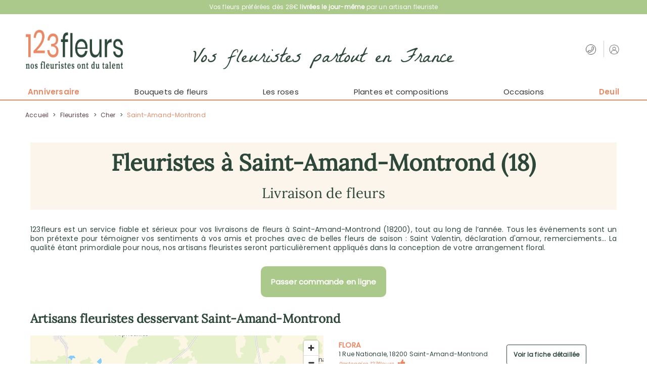

--- FILE ---
content_type: text/html; charset=UTF-8
request_url: https://www.123fleurs.com/fleuristes/18/saint-amand-montrond
body_size: 32186
content:
<!DOCTYPE html>
<html lang="fr">
<head>
            <meta charset="UTF-8" />
        <meta name="viewport" content="width=device-width, height=device-height, initial-scale=1, minimum-scale=1"/>
        <meta http-equiv="X-UA-Compatible" content="IE=Edge"/>
        <link rel="image_src" type="image/png" href="//i.123fleurs.com/18/images/marketing/social/site-200x200.jpg"/>
        <meta itemprop="image" content="//i.123fleurs.com/18/images/marketing/social/site-200x200.jpg"/>
        <meta property="og:image" content="//i.123fleurs.com/18/images/marketing/social/site-200x200.png"/>
        <link rel="publisher" href="https://plus.google.com/+123Fleurs"/>
        <meta property="og:site_name" content="123Fleurs"/>
        <meta property="article:publisher" content="https://www.facebook.com/123Fleurs" />
        <meta property="og:type" content="website"/>
        <meta name="twitter:card" value="summary"/>
        <meta name="twitter:site" value="@123Fleurs"/>
        <meta name="twitter:creator" value="@123Fleurs"/>
                                                                                            <link rel="apple-touch-icon" sizes="180x180" href="//i.123fleurs.com/18/images/favicon/arlequin/apple-touch-icon.png"/>
            <link rel="icon" type="image/png" href="//i.123fleurs.com/18/images/favicon/arlequin/favicon-16x16.png" sizes="32x32"/>
            <link rel="icon" type="image/png" href="//i.123fleurs.com/18/images/favicon/arlequin/favicon-32x32.png" sizes="16x16"/>
                <link rel="manifest" href="/build/manifest.json"/>
        <meta name="theme-color" content="#e88a66"/>
        <meta name="msapplication-navbutton-color" content="#e88a66"/>
        <meta name="apple-mobile-web-app-status-bar-style" content="#e88a66"/>
                                                        <link rel="alternate" hreflang="fr" href="https://www.123fleurs.com/fleuristes/18/saint-amand-montrond"/>
                                                        <link rel="canonical" href="https://www.123fleurs.com/fleuristes/18/saint-amand-montrond"/>
                        <meta property="og:url" content="https://www.123fleurs.com/fleuristes/18/saint-amand-montrond"/>
                                    <meta name="p:domain_verify" content="7e834ae6d2828ba1f23ce7149f7c7f2d"/>
                    <title>Fleuriste Saint-Amand-Montrond | Livraison de fleurs Saint-Amand-Montrond (18) | 123fleurs</title>
    <meta name="description" content="Pour un bouquet de qualité de fleurs de saison réalisé par nos artisans fleuristes partenaires, et transmis à Saint-Amand-Montrond 7 jours sur 7, contactez 123fleurs."/>
    <meta name="keywords" content=""/>
    <meta name="robots" content="index, follow"/>
    
                        <script type="text/javascript">

            var dataLayer = dataLayer || [];

            dataLayer.push({"environment":"prod","pageType":"autre","langage":"fr-fr","abTest":" > ","event":"datalayerReady"});

            
            
        </script>
                <!-- Google Tag Manager -->
        <script>(function(w,d,s,l,i){w[l]=w[l]||[];w[l].push({'gtm.start':
                    new Date().getTime(),event:'gtm.js'});var f=d.getElementsByTagName(s)[0],
                j=d.createElement(s),dl=l!='dataLayer'?'&l='+l:'';j.async=true;j.src=
                'https://www.googletagmanager.com/gtm.js?id='+i+dl;f.parentNode.insertBefore(j,f);
            })(window,document,'script','dataLayer','GTM-NRSGFML');</script>
        <!-- End Google Tag Manager -->
    
                        <script type="text/javascript" src="https://i.aquarelle.com/prod/build/js/didomiScript-c7f5d4d060.js" data-didomi-key="9G2FQffk"></script>
            
                <script type="didomi/javascript" src="https://cdn.by.wonderpush.com/sdk/1.1/wonderpush-loader.min.js" async></script>

        <script type="didomi/javascript">
            window.WonderPush = window.WonderPush || [];
            WonderPush.push(["init", {
                webKey: "916e61b5056407699edd3591278b61440dd09045e80a2c48140be7fb4ddc740c",
            }]);
        </script>
            
    
                        <link href="https://i.123fleurs.com/prod/build/18/styles-cfe5ffb0e1.css" rel="stylesheet"/>
            
                                                                    <link rel="preload" href="//i.123fleurs.com/prod/build/fonts/Poppins/Poppins-Regular.ttf" as="font" type="font/ttf" crossorigin="anonymous" />
                            <link rel="preload" href="//i.123fleurs.com/prod/build/fonts/Poppins/Poppins-Light.ttf" as="font" type="font/ttf" crossorigin="anonymous" />
                            <link rel="preload" href="//i.123fleurs.com/prod/build/fonts/Poppins/Poppins-Bold.ttf" as="font" type="font/ttf" crossorigin="anonymous" />
                            <link rel="preload" href="//i.123fleurs.com/prod/build/fonts/Poppins/Poppins-SemiBold.ttf" as="font" type="font/ttf" crossorigin="anonymous" />
                            <link rel="preload" href="//i.123fleurs.com/prod/build/fonts/Poppins/Poppins-Medium.ttf" as="font" type="font/ttf" crossorigin="anonymous" />
                            <link rel="preload" href="//i.123fleurs.com/prod/build/fonts/Lora/Lora-Regular.ttf" as="font" type="font/ttf" crossorigin="anonymous" />
                            <link rel="preload" href="//i.123fleurs.com/prod/build/fonts/La_Belle_Aurore/LaBelleAurore-Regular.ttf" as="font" type="font/ttf" crossorigin="anonymous" />
                            <link rel="preload" href="//i.123fleurs.com/prod/build/fonts/boostrap/glyphicons-halflings-regular.woff2" as="font" type="font/woff2" crossorigin="anonymous" />
                                  
                    
</head>

<body class=" js-body background"
      data-ufs-path-info="/fleuristes/18/saint-amand-montrond"
      data-ufs-attribute-route="aqua_florist_city"
      data-ufs-attribute-locale="fr">



    <!-- Google Tag Manager (noscript) -->
    <noscript><iframe src="https://www.googletagmanager.com/ns.html?id=GTM-NRSGFML"
                      height="0" width="0" style="display:none;visibility:hidden"></iframe></noscript>
    <!-- End Google Tag Manager (noscript) -->


    <header>
        <div class="headerbar navbar-wrapper">
            <nav class="navbar navbar-default navbar-top navbar-desktop">
                <span class="header-top-text">
                    Vos fleurs préférées dès 28€ <strong>livrées le jour-même</strong> par un artisan fleuriste
                </span>
            </nav>
        </div>
        <div class="header-wrapper js-header-fixed">
                            
<section class="headerbar">
        <nav class="navbar navbar-default navbar-top navbar-mobile">
        <div class="navbar-collapse collapse ufsite" id="header-navbar-collapse">
            <span class="header-top-text">
                Vos fleurs préférées dès 28€ <strong>livrées le jour-même</strong> par un artisan fleuriste
            </span>
                            <ul class="nav navbar-nav navbar-right">
                    <li class="dropdown">
    <a href="/la-marque/confiance-fleuristes" role="button" >
        <span class="header__icon icon-flower-bouquet"></span>
        L&#039;artisanat à portée de clic
    </a>
</li>

                    <li class="dropdown">
    <a href="/infos/livraison-fleurs-etranger" class=""  role="button" >
        <span class="header__icon icon-world"></span>
        Livraisons DROM-COM et international
    </a>
</li>

                    <li class="dropdown">
    <a href="/la-marque/notre-histoire" role="button" >
        <span class="header__icon icon-history"></span>
        Notre histoire
    </a>
</li>

                    <li class="dropdown">
    <a href="/infos/contact">
        <span class="header__icon icon-phone"></span>
        <span class="header-contact-us-label header-contact-us-label-without-text">Contactez-nous</span>
    </a>
</li>

                    
<li class="dropdown visible-xs-block visible-sm-block">
            <a href="#" class="dropdown-toggle menu header-account-link-without-text" data-toggle="dropdown" role="button">
            <span class="header__icon icon-user"></span>
            <span class="header-account-label header-account-label-without-text">Mon compte</span>
        </a>
        <div class="dropdown-menu dropdown-menu-right not-expand header-login-block">
            <div class="int-delivers right">
                    <section data-section="identification" class="clearfix">
                        <div class="connect-form active header" data-bloc="club-ca">
                            <form action="/login_check" method="post" enctype="application/x-www-form-urlencoded" id="mobile-connexion_ce">
                                <div class="form-design form-design-login">
                                    <div class="input-group">
                                        <input class="radio" type="radio" value="1" id=radio-mobile-header-1  checked  name="_type" required>
                                        <label for=radio-mobile-header-1> Particulier </label>
                                    </div>
                                    <div class="input-group">
                                        <input class="radio" type="radio" value="2" id=radio-mobile-header-2  name="_type" required >
                                        <label for=radio-mobile-header-2> Entreprise </label>
                                    </div>
                                </div>
                                <div class="form-group form-group-sm">
                                    <input type="text" id=mobile-username name="_username" required class="form-control" placeholder="Votre email" />
                                </div>
                                <div class="form-group form-group-sm">
                                    <input type="password" id=mobile-password name="_password" required class="form-control" placeholder="Votre mot de passe" />
                                </div>
                                <div>
                                    <a class="text-color-link txt-pink js-reset-password-link" href="/resetting/user/password">Mot de passe oublié ?</a>
                                    <br/>
                                    <button type="submit" class="button-third-color btn-sm button-login-connexion" data-action="submit-connexion-ce" id="mobile-submit-connexion-ce">Connexion</button>
                                </div>
                            </form>
                        </div>
                    </section>

                <section data-section="inscription" class="clearfix">
                    <div class="form-group form-group-sm">
                        <div class="button-create-account">
                            <a href="/identification?mode=register" title="Créer un compte" data-action="btn-show-subcribe-ca" data-business="/entreprise/abonnement/etape1" data-private="/identification?mode=register" class="button-third-color btn-sm js-register-account-btn button-account">Créer un compte</a>
                        </div>
                    </div>
                </section>
            </div>
        </div>
    </li>

                    <li>
    <a href="/identification?mode=register" title="Créer un compte" data-action="btn-show-subcribe-ca" class="header-create-account-link">
        <span>Créer un compte</span>
    </a>
</li>

                </ul>
                    </div>
    </nav>

    <div class="block-logo">
                                                  <div class="block-icon hidden-lg">
             <button type="button" class="navbar-toggle collapsed" data-toggle="collapse" data-target="#menu-navbar-collapse" aria-expanded="false">
                 <span class="sr-only">Menu</span>
                 <span class="icon-bar"></span>
                 <span class="icon-bar"></span>
                 <span class="icon-bar"></span>
             </button>
         </div>
                                              <div class="header-logo header-logo-florist-page">

            <span class="header-left-action">
            <a class="header-logo__link" href="/" ><img class=""
     alt="Livraison de Fleurs avec 123fleurs.com"
     title="Livraison de fleurs avec 123fleurs"
     src="//i.123fleurs.com/18/images/marketing/logos/logo_fr_294x62.png"
     srcset="
        //i.123fleurs.com/18/images/marketing/logos/logo_fr_294x62.png 294w,
        //i.123fleurs.com/18/images/marketing/logos/logo_fr_230x53.png 230w
     "
     sizes="(min-width:1200px) 292px, (min-width:992px) 292px, (min-width:768px) 294px, 230px"
/>
</a>
        </span>
    
    <img class="header-mobile-florist-logo"
     alt="Livraison de Fleurs avec 123fleurs.com"
     title="Livraison de fleurs avec 123fleurs"
     src="//i.123fleurs.com/18/images/marketing/logos/logo_fr_294x62.png"
     srcset="
        //i.123fleurs.com/18/images/marketing/logos/logo_fr_294x62.png 294w,
        //i.123fleurs.com/18/images/marketing/logos/logo_fr_230x53.png 230w
     "
     sizes="(min-width:1200px) 292px, (min-width:992px) 292px, (min-width:768px) 294px, 230px"
/>
    <span class="florist-page-header-title">Vos fleuristes partout en France</span>

            <span class="header-right-action">
            <ul class="nav">
                <li class="dropdown">
    <a href="/infos/contact">
        <span class="header__icon icon-phone"></span>
        <span class="header-contact-us-label header-contact-us-label-without-text">Contactez-nous</span>
    </a>
</li>

                
<li class="dropdown ">
            <a href="#" class="dropdown-toggle menu header-account-link-without-text" data-toggle="dropdown" role="button">
            <span class="header__icon icon-user"></span>
            <span class="header-account-label header-account-label-without-text">Mon compte</span>
        </a>
        <div class="dropdown-menu dropdown-menu-right not-expand header-login-block">
            <div class="int-delivers right">
                    <section data-section="identification" class="clearfix">
                        <div class="connect-form active header" data-bloc="club-ca">
                            <form action="/login_check" method="post" enctype="application/x-www-form-urlencoded" id="connexion_ce">
                                <div class="form-design form-design-login">
                                    <div class="input-group">
                                        <input class="radio" type="radio" value="1" id=radio-header-1  checked  name="_type" required>
                                        <label for=radio-header-1> Particulier </label>
                                    </div>
                                    <div class="input-group">
                                        <input class="radio" type="radio" value="2" id=radio-header-2  name="_type" required >
                                        <label for=radio-header-2> Entreprise </label>
                                    </div>
                                </div>
                                <div class="form-group form-group-sm">
                                    <input type="text" id=username name="_username" required class="form-control" placeholder="Votre email" />
                                </div>
                                <div class="form-group form-group-sm">
                                    <input type="password" id=password-header name="_password" required class="form-control" placeholder="Votre mot de passe" />
                                </div>
                                <div>
                                    <a class="text-color-link txt-pink js-reset-password-link" href="/resetting/user/password">Mot de passe oublié ?</a>
                                    <br/>
                                    <button type="submit" class="button-third-color btn-sm button-login-connexion" data-action="submit-connexion-ce" id="submit-connexion-ce">Connexion</button>
                                </div>
                            </form>
                        </div>
                    </section>

                <section data-section="inscription" class="clearfix">
                    <div class="form-group form-group-sm">
                        <div class="button-create-account">
                            <a href="/identification?mode=register" title="Créer un compte" data-action="btn-show-subcribe-ca" data-business="/entreprise/abonnement/etape1" data-private="/identification?mode=register" class="button-third-color btn-sm js-register-account-btn button-account">Créer un compte</a>
                        </div>
                    </div>
                </section>
            </div>
        </div>
    </li>

            </ul>
        </span>
    </div>

    <div class="block-icon hidden-lg">
        <button class="btn-lg info-aqua" type="button" data-toggle="collapse" data-target="#header-navbar-collapse">
            <span class="glyphicon glyphicon-info-sign"></span>
        </button>
    </div>

        </div>

        <span class="florist-page-header-mobile-title">Vos fleuristes partout en France</span>

</section>
                                        
    <nav class="navbar navbar-default main-menu" id="main-menu">
        <div class="ufsite">
            <div id="menu-navbar-collapse" class="navbar-collapse collapse">
                                    <ul class="nav navbar-nav fix-font">
                                                                                                                        <li class="nav__main-item"><a href="/occasions/anniversaire" title="Anniversaire" class="nav__main-link menu event-menu" >Anniversaire</a></li>
                                                                                                                                                                                    <li class="dropdown nav__main-item">
                                        <a href="/catalogue/les-incontournables" title="Bouquets de fleurs"
                                           class="dropdown-toggle nav__main-link menu js-navigation-main-link"
                                           data-toggle="dropdown" role="button"
                                           aria-haspopup="true" aria-expanded="false">
                                            Bouquets de fleurs
                                            <span class="glyphicon glyphicon-chevron-right pull-right visible-xs-inline"></span>
                                        </a>

                                        <ul class="dropdown-menu multi-level">
                                                            <li
                            class="js-dropdown-last-item"
                    >
            <a href="/catalogue/fleurs-saison" title="Fleurs de saison" class="
                 js-navigation-link                                                  submenu-event-item             ">
                                <span>Fleurs de saison</span>
                                            </a>
                    </li>
            <li
                            class="js-dropdown-last-item"
                    >
            <a href="/catalogue/petits-prix" title="Bouquets petits prix" class="
                 js-navigation-link                                                             ">
                                <span>Bouquets petits prix</span>
                                            </a>
                    </li>
            <li
                            class="dropdown-submenu dropdown-toggle"
                data-toggle="dropdown"
                aria-haspopup="true"
                aria-expanded="false"
                    >
            <a href="" title="Bouquets par fleur" class="
                                 submenu-link                                             ">
                                <span>Bouquets par fleur</span>
                                                    <span class="glyphicon glyphicon-chevron-right"></span>
                            </a>
                            <ul class="dropdown-menu">
                                    <li
                            class="js-dropdown-last-item"
                    >
            <a href="/catalogue/bouquets-oeillets" title="Les oeillets" class="
                 js-navigation-link                                                             ">
                                <span>Les oeillets</span>
                                            </a>
                    </li>
            <li
                            class="js-dropdown-last-item"
                    >
            <a href="/catalogue/bouquets-tulipes" title="Les tulipes" class="
                 js-navigation-link                                                             ">
                                <span>Les tulipes</span>
                                            </a>
                    </li>
            <li
                            class="js-dropdown-last-item"
                    >
            <a href="/catalogue/bouquets-roses" title="Toutes les roses" class="
                 js-navigation-link                                                             ">
                                <span>Toutes les roses</span>
                                            </a>
                    </li>
            <li
                            class="js-dropdown-last-item"
                    >
            <a href="/catalogue/bouquets-chrysanthemes" title="Les chrysanthèmes" class="
                 js-navigation-link                                                             ">
                                <span>Les chrysanthèmes</span>
                                            </a>
                    </li>
            <li
                            class="js-dropdown-last-item"
                    >
            <a href="/catalogue/bouquets-lys" title="Les lys" class="
                 js-navigation-link                                                             ">
                                <span>Les lys</span>
                                            </a>
                    </li>
    
                </ul>
                    </li>
            <li
                            class="js-dropdown-last-item"
                    >
            <a href="/catalogue/gros-bouquets" title="Bouquets prestigieux" class="
                 js-navigation-link                                                             ">
                                <span>Bouquets prestigieux</span>
                                            </a>
                    </li>
            <li
                            class="js-dropdown-last-item"
                    >
            <a href="/catalogue/les-incontournables" title="Tous les bouquets" class="
                 js-navigation-link                                                  submenu-event-item             ">
                                <span>Tous les bouquets</span>
                                            </a>
                    </li>
            <li
                            class="js-dropdown-last-item"
                    >
            <a href="/catalogue/fleurs-dom-tom" title="Livraison DROM-COM" class="
                 js-navigation-link                                                             ">
                                <span>Livraison DROM-COM</span>
                                            </a>
                    </li>
            <li
                            class="js-dropdown-last-item"
                    >
            <a href="/catalogue/chocolats-gourmandises" title="Chocolats &amp; Gourmandises" class="
                 js-navigation-link                                                             ">
                                <span>Chocolats &amp; Gourmandises</span>
                                            </a>
                    </li>
    
                                        </ul>
                                    </li>
                                                                                                                                                                                    <li class="dropdown nav__main-item">
                                        <a href="/catalogue/bouquets-roses" title="Les roses "
                                           class="dropdown-toggle nav__main-link menu js-navigation-main-link"
                                           data-toggle="dropdown" role="button"
                                           aria-haspopup="true" aria-expanded="false">
                                            Les roses 
                                            <span class="glyphicon glyphicon-chevron-right pull-right visible-xs-inline"></span>
                                        </a>

                                        <ul class="dropdown-menu multi-level">
                                                            <li
                            class="js-dropdown-last-item"
                    >
            <a href="/catalogue/bouquet-de-roses-rouges" title="Bouquets de roses rouges" class="
                 js-navigation-link                                                             ">
                                <span>Bouquets de roses rouges</span>
                                            </a>
                    </li>
            <li
                            class="js-dropdown-last-item"
                    >
            <a href="/catalogue/bouquet-de-roses-roses" title="Bouquets de roses roses" class="
                 js-navigation-link                                                             ">
                                <span>Bouquets de roses roses</span>
                                            </a>
                    </li>
            <li
                            class="js-dropdown-last-item"
                    >
            <a href="/catalogue/bouquet-de-roses-blanches" title="Bouquets de roses blanches" class="
                 js-navigation-link                                                             ">
                                <span>Bouquets de roses blanches</span>
                                            </a>
                    </li>
    
                                        </ul>
                                    </li>
                                                                                                                                                                                    <li class="dropdown nav__main-item">
                                        <a href="/catalogue/plantes-vertes-fleuries" title="Plantes et compositions"
                                           class="dropdown-toggle nav__main-link menu js-navigation-main-link"
                                           data-toggle="dropdown" role="button"
                                           aria-haspopup="true" aria-expanded="false">
                                            Plantes et compositions
                                            <span class="glyphicon glyphicon-chevron-right pull-right visible-xs-inline"></span>
                                        </a>

                                        <ul class="dropdown-menu multi-level">
                                                            <li
                            class="js-dropdown-last-item"
                    >
            <a href="/catalogue/plantes-vertes-fleuries" title="Plantes vertes et fleuries" class="
                 js-navigation-link                                                             ">
                                <span>Plantes vertes et fleuries</span>
                                            </a>
                    </li>
            <li
                            class="js-dropdown-last-item"
                    >
            <a href="/catalogue/compositions-fleurs" title="Compositions et arrangements de fleurs" class="
                 js-navigation-link                                                             ">
                                <span>Compositions et arrangements de fleurs</span>
                                            </a>
                    </li>
            <li
                            class="js-dropdown-last-item"
                    >
            <a href="/catalogue/orchidees" title="Orchidées" class="
                 js-navigation-link                                                             ">
                                <span>Orchidées</span>
                                            </a>
                    </li>
    
                                        </ul>
                                    </li>
                                                                                                                                                                                    <li class="dropdown nav__main-item">
                                        <a href="/catalogue/anniversaire" title="Occasions"
                                           class="dropdown-toggle nav__main-link menu js-navigation-main-link"
                                           data-toggle="dropdown" role="button"
                                           aria-haspopup="true" aria-expanded="false">
                                            Occasions
                                            <span class="glyphicon glyphicon-chevron-right pull-right visible-xs-inline"></span>
                                        </a>

                                        <ul class="dropdown-menu multi-level">
                                                            <li
                            class="js-dropdown-last-item"
                    >
            <a href="/occasions/saint-valentin" title="Saint-Valentin" class="
                 js-navigation-link                                                             ">
                                <span>Saint-Valentin</span>
                                            </a>
                    </li>
            <li
                            class="js-dropdown-last-item"
                    >
            <a href="/occasions/mariage" title="Mariage" class="
                 js-navigation-link                                                             ">
                                <span>Mariage</span>
                                            </a>
                    </li>
            <li
                            class="js-dropdown-last-item"
                    >
            <a href="/occasions/naissance" title="Naissance" class="
                 js-navigation-link                                                             ">
                                <span>Naissance</span>
                                            </a>
                    </li>
            <li
                            class="js-dropdown-last-item"
                    >
            <a href="/occasions/amour" title="Amour" class="
                 js-navigation-link                                                             ">
                                <span>Amour</span>
                                            </a>
                    </li>
            <li
                            class="js-dropdown-last-item"
                    >
            <a href="/occasions" title="Voir toutes  les occasions" class="
                 js-navigation-link                                                  submenu-event-item             ">
                                <span>Voir toutes  les occasions</span>
                                            </a>
                    </li>
    
                                        </ul>
                                    </li>
                                                                                                                                                                                    <li class="dropdown nav__main-item">
                                        <a href="/occasions/fleurs-deuil" title="Deuil"
                                           class="dropdown-toggle nav__main-link menu event-menu js-navigation-main-link"
                                           data-toggle="dropdown" role="button"
                                           aria-haspopup="true" aria-expanded="false">
                                            Deuil
                                            <span class="glyphicon glyphicon-chevron-right pull-right visible-xs-inline"></span>
                                        </a>

                                        <ul class="dropdown-menu multi-level">
                                                            <li
                            class="js-dropdown-last-item"
                    >
            <a href="/catalogue/deuil-blanc" title="Deuil en blanc" class="
                 js-navigation-link                                                  submenu-event-item             ">
                                <span>Deuil en blanc</span>
                                            </a>
                    </li>
            <li
                            class="js-dropdown-last-item"
                    >
            <a href="/occasions/plantes-cimetiere-deuil" title="Plantes de cimetière" class="
                 js-navigation-link                                                             ">
                                <span>Plantes de cimetière</span>
                                            </a>
                    </li>
            <li
                            class="js-dropdown-last-item"
                    >
            <a href="/occasions/bouquets-fleurs-deuil" title="Bouquets de deuil" class="
                 js-navigation-link                                                             ">
                                <span>Bouquets de deuil</span>
                                            </a>
                    </li>
            <li
                            class="js-dropdown-last-item"
                    >
            <a href="/occasions/gerbes-de-fleurs-deuil" title="Gerbes de fleurs" class="
                 js-navigation-link                                                             ">
                                <span>Gerbes de fleurs</span>
                                            </a>
                    </li>
            <li
                            class="js-dropdown-last-item"
                    >
            <a href="/occasions/couronnes-de-fleurs-mortuaires" title="Couronnes funéraires" class="
                 js-navigation-link                                                             ">
                                <span>Couronnes funéraires</span>
                                            </a>
                    </li>
            <li
                            class="js-dropdown-last-item"
                    >
            <a href="/occasions/coussins-funeraires" title="Coussins funéraires" class="
                 js-navigation-link                                                             ">
                                <span>Coussins funéraires</span>
                                            </a>
                    </li>
            <li
                            class="js-dropdown-last-item"
                    >
            <a href="/occasions/dessus-de-cercueil-et-raquettes" title="Dessus de cercueil et raquettes" class="
                 js-navigation-link                                                             ">
                                <span>Dessus de cercueil et raquettes</span>
                                            </a>
                    </li>
            <li
                            class="js-dropdown-last-item"
                    >
            <a href="/occasions/fleurs-deuil" title="Toutes les fleurs de deuil" class="
                 js-navigation-link                                                  submenu-event-item             ">
                                <span>Toutes les fleurs de deuil</span>
                                            </a>
                    </li>
            <li
                            class="js-dropdown-last-item"
                    >
            <a href="/fleurissement-de-tombe" title="Fleurissement de tombe" class="
                 js-navigation-link                                                             ">
                                <span>Fleurissement de tombe</span>
                                            </a>
                    </li>
            <li
                            class="js-dropdown-last-item"
                    >
            <a href="/catalogue/arbres-hommage" title="Arbres Hommage" class="
                 js-navigation-link                                                             ">
                                <span>Arbres Hommage</span>
                                            </a>
                    </li>
            <li
                            class="js-dropdown-last-item"
                    >
            <a href="/service-professionnel-deuil" title="Informations sur notre service professionnel pour deuil" class="
                 js-navigation-link                                  submenu-special-item                             ">
                                    <i class="fa fa-info-circle"></i>
                                <span>Informations sur notre service professionnel pour deuil</span>
                                            </a>
                    </li>
    
                                        </ul>
                                    </li>
                                                                                                        </ul>
                                                            </div>
        </div>
    </nav>
                    </div>
    </header>

    

            <div class="slide-out js-slide-out"></div>
        <div class="ufsite main tw-content">
        
                            

                    
<section data-section="breadcrumb">
    <div class="fil-ariane -breadcrumbs" itemscope itemtype="https://schema.org/BreadcrumbList">
        <span class="c-breadcrumbs__item-link" itemprop="itemListElement" itemscope itemtype="https://schema.org/ListItem">
            <meta itemprop="position" content="0" />
            <a href="/" itemprop="item">
                <span itemprop="name">Accueil</span>
            </a>
        </span>
                                                    <span class="c-breadcrumbs__item-separate"> &gt; </span>
                <span class="c-breadcrumbs__item-link " itemprop="itemListElement" itemscope itemtype="https://schema.org/ListItem">
                    <meta itemprop="position" content="1" />
                    <a href="/fleuristes" itemprop="item">                        <span itemprop="name">Fleuristes</span>
                    </a>                </span>
                                                                <span class="c-breadcrumbs__item-separate"> &gt; </span>
                <span class="c-breadcrumbs__item-link " itemprop="itemListElement" itemscope itemtype="https://schema.org/ListItem">
                    <meta itemprop="position" content="2" />
                    <a href="/fleuristes/18" itemprop="item">                        <span itemprop="name">Cher</span>
                    </a>                </span>
                                                                <span class="c-breadcrumbs__item-separate"> &gt; </span>
                <span class="c-breadcrumbs__item-link c-breadcrumbs__item-link--active" itemprop="itemListElement" itemscope itemtype="https://schema.org/ListItem">
                    <meta itemprop="position" content="3" />
                                            <span itemprop="name">Saint-Amand-Montrond</span>
                                    </span>
                                </div>
</section>    <section data-section="locality" class="florist florist-locality">

        <h1 class="u-text-align-center h1">
            Fleuristes à Saint-Amand-Montrond (18)<br />
            <span class="h1-small">Livraison de fleurs</span>
        </h1>

        <div class="u-margin-top--lg florist-locality-intro">
            123fleurs est un service fiable et sérieux pour vos livraisons de fleurs à Saint-Amand-Montrond (18200), tout au long de l’année. Tous les événements sont un bon prétexte pour témoigner vos sentiments à vos amis et proches avec de belles fleurs de saison : Saint Valentin, déclaration d'amour, remerciements… La qualité étant primordiale pour nous, nos artisans fleuristes seront particulièrement appliqués dans la conception de votre arrangement floral.
        </div>

        <div class="florist-locality__catalog-button">
            <a href="#catalog-section" class="florist-locality__catalog-button-link">
                Passer commande en ligne
            </a>
        </div>

                    <h2 class="h3 u-margin-top--lg">Artisans fleuristes desservant <span class="mobileBlockStyle">Saint-Amand-Montrond</span></h2>

            <div class="u-flex u-flex-row u-margin-top--sm florist-locality-florists">
                <div class="florist-locality-florists--list">
                    <div class="florists">
                        
<ul class="florists--list ">
                        <a href="/fleuristes/18/saint-amand-montrond/flora" class="c-link-neutral florist">
                <li class="florist--box">
                    <div class="florist--box__coordinates">
                        <div class="florist--title">
                            FLORA
                        </div>
                        <div class="florist--address">
                                                            1 Rue Nationale,
                                                        18200 Saint-Amand-Montrond
                        </div>
                                                    <div class="florist--partner">
                                Partenaire 123fleurs
                                <i class="fa fa-thumbs-up florist--partner--icon"></i>
                            </div>
                                            </div>
                    <div class="florist--box__link">
                        <span>
                            Voir la fiche détaillée
                        </span>
                    </div>
                </li>
            </a>
                                <a href="/fleuristes/03/ainay-le-chateau/arums-et-senteurs" class="c-link-neutral florist">
                <li class="florist--box">
                    <div class="florist--box__coordinates">
                        <div class="florist--title">
                            ARUMS ET SENTEURS
                        </div>
                        <div class="florist--address">
                                                            13 Place Du Faubourg,
                                                        03360 Ainay-le-Château
                        </div>
                                                    <div class="florist--partner">
                                Partenaire 123fleurs
                                <i class="fa fa-thumbs-up florist--partner--icon"></i>
                            </div>
                                            </div>
                    <div class="florist--box__link">
                        <span>
                            Voir la fiche détaillée
                        </span>
                    </div>
                </li>
            </a>
            </ul>
                    </div>
                </div>
                <div class="florist-locality-florists--map">
                                            <div class="js-map map-canvas" id="map_canvas"></div>
                                    </div>
            </div>
        
        <h2 class=" u-text-align-center u-margin-top--md florist-locality-message">
            💐 Livraison de vos fleurs tous les jours en 4h en France et en 24h à l'étranger 💐
        </h2>

        <div class="u-margin-top--m catalog-section" id="catalog-section">
            <h2 class="h3 u-margin-top--lg">
                Passez commande en ligne<br />
                <span class="h3-small">
                    pour une livraison à Saint-Amand-Montrond le jour de votre choix
                </span>
            </h2>
            <span class="florist-locality-delivery">
                Frais de livraison : 12,90€
            </span>
            
<div class="catalogs u-margin-top--xl">
                
    <!-- Nav tabs -->
    <ul class="nav nav-tabs" role="tablist">
                    <li role="presentation" class="nav-tabs--tab active">
                <a href="#anniversaire" aria-controls="anniversaire" role="tab" data-toggle="tab">
                    Anniversaire
                </a>
            </li>
                    <li role="presentation" class="nav-tabs--tab">
                <a href="#fleurs-saison" aria-controls="fleurs-saison" role="tab" data-toggle="tab">
                    Bouquets de saison
                </a>
            </li>
                    <li role="presentation" class="nav-tabs--tab">
                <a href="#saint-valentin" aria-controls="saint-valentin" role="tab" data-toggle="tab">
                    Saint Valentin
                </a>
            </li>
                    <li role="presentation" class="nav-tabs--tab">
                <a href="#fleurs-deuil" aria-controls="fleurs-deuil" role="tab" data-toggle="tab">
                    Deuil
                </a>
            </li>
            </ul>

    <!-- Tab panes -->
    <div class="tab-content u-margin-top--sm">
                    <section role="tabpanel" class="tab-pane u-text-align-center c-swiper-fixed active catalog0" id="anniversaire">
                <div class="catalog-product-list">
                    

        <article data-produit="59549" class="c-product-tile js-product">

    <div class="c-product-tile__image-container">
        <div class="">
            <a data-btn-produit="59549" href="/produit/bouquet-joyeux-anniversaire-livraison-express-avec-123fleurs-59549" class="c-product-tile__btn">
                <img data-src="//i.123fleurs.com/18/images/produits/bouquet-joyeux-anniversaire-livraison-express-avec-123fleurs-400x400-59549.jpg"
                                                                                    data-srcset="//i.123fleurs.com/18/images/produits/bouquet-joyeux-anniversaire-livraison-express-avec-123fleurs-400x400-59549.jpg 400w,
                                    //i.123fleurs.com/18/images/produits/bouquet-joyeux-anniversaire-livraison-express-avec-123fleurs-250x250-59549.jpg 250w,
                                    //i.123fleurs.com/18/images/produits/bouquet-joyeux-anniversaire-livraison-express-avec-123fleurs-150x150-59549.jpg 150w"
                                                            data-srcset="//i.123fleurs.com/18/images/produits/bouquet-joyeux-anniversaire-livraison-express-avec-123fleurs-400x400-59549-1.jpg 400w,
                                    //i.123fleurs.com/18/images/produits/bouquet-joyeux-anniversaire-livraison-express-avec-123fleurs-250x250-59549-1.jpg 250w,
                                    //i.123fleurs.com/18/images/produits/bouquet-joyeux-anniversaire-livraison-express-avec-123fleurs-150x150-59549-1.jpg 150w"
                                                            data-srcset="//i.123fleurs.com/18/images/produits/bouquet-joyeux-anniversaire-livraison-express-avec-123fleurs-400x400-57250-2.jpg 400w,
                                    //i.123fleurs.com/18/images/produits/bouquet-joyeux-anniversaire-livraison-express-avec-123fleurs-250x250-57250-2.jpg 250w,
                                    //i.123fleurs.com/18/images/produits/bouquet-joyeux-anniversaire-livraison-express-avec-123fleurs-150x150-57250-2.jpg 150w"
                                                            data-srcset="//i.123fleurs.com/18/images/produits/bouquet-joyeux-anniversaire-livraison-express-avec-123fleurs-400x400-59549-3.jpg 400w,
                                    //i.123fleurs.com/18/images/produits/bouquet-joyeux-anniversaire-livraison-express-avec-123fleurs-250x250-59549-3.jpg 250w,
                                    //i.123fleurs.com/18/images/produits/bouquet-joyeux-anniversaire-livraison-express-avec-123fleurs-150x150-59549-3.jpg 150w"
                                                                         src="//i.123fleurs.com/18/images/produits/bouquet-joyeux-anniversaire-livraison-express-avec-123fleurs-400x400-59549.jpg"
                     alt="Offrez un moment de bonheur avec le Bouquet Joyeux Anniversaire, une composition colorée et joyeuse, livrée aujourd’hui partout en France par 123fleurs."
                     title="Bouquet Joyeux Anniversaire - Explosion florale pour une journée inoubliable"
                     width="350" height="350"
                     class="js-lazy" />
            </a>
        </div>
    </div>
    <div class="c-product-tile__text-container">
        <div class="c-product-tile__text">
            <div class="c-product-tile__text-infos">
                <a title="Bouquet Joyeux Anniversaire - Explosion florale pour une journée inoubliable" data-btn-produit="59549" href="/produit/bouquet-joyeux-anniversaire-livraison-express-avec-123fleurs-59549" class="c-product-tile__text-infos--title">Bouquet Joyeux anniversaire</a>
            </div>
            <p class="c-product-tile__price">
                A partir de 32,00 €
            </p>
        </div>
    </div>

</article>

        <article data-produit="55776" class="c-product-tile js-product">

    <div class="c-product-tile__image-container">
        <div class="">
            <a data-btn-produit="55776" href="/produit/bouquet-harmonie-de-tulipes-55776" class="c-product-tile__btn">
                <img data-src="//i.123fleurs.com/18/images/produits/bouquet-harmonie-de-tulipes-livraison-de-douceur-express-400x400-55776.jpg"
                                                                                    data-srcset="//i.123fleurs.com/18/images/produits/bouquet-harmonie-de-tulipes-livraison-de-douceur-express-400x400-55776.jpg 400w,
                                    //i.123fleurs.com/18/images/produits/bouquet-harmonie-de-tulipes-livraison-de-douceur-express-250x250-55776.jpg 250w,
                                    //i.123fleurs.com/18/images/produits/bouquet-harmonie-de-tulipes-livraison-de-douceur-express-150x150-55776.jpg 150w"
                                                            data-srcset="//i.123fleurs.com/18/images/produits/bouquet-harmonie-de-tulipes-400x400-55776-1.jpg 400w,
                                    //i.123fleurs.com/18/images/produits/bouquet-harmonie-de-tulipes-250x250-55776-1.jpg 250w,
                                    //i.123fleurs.com/18/images/produits/bouquet-harmonie-de-tulipes-150x150-55776-1.jpg 150w"
                                                            data-srcset="//i.123fleurs.com/18/images/produits/bouquet-harmonie-de-tulipes-400x400-55776-2.jpg 400w,
                                    //i.123fleurs.com/18/images/produits/bouquet-harmonie-de-tulipes-250x250-55776-2.jpg 250w,
                                    //i.123fleurs.com/18/images/produits/bouquet-harmonie-de-tulipes-150x150-55776-2.jpg 150w"
                                                            data-srcset="//i.123fleurs.com/18/images/produits/bouquet-harmonie-de-tulipes-400x400-55776-3.jpg 400w,
                                    //i.123fleurs.com/18/images/produits/bouquet-harmonie-de-tulipes-250x250-55776-3.jpg 250w,
                                    //i.123fleurs.com/18/images/produits/bouquet-harmonie-de-tulipes-150x150-55776-3.jpg 150w"
                                                                         src="//i.123fleurs.com/18/images/produits/bouquet-harmonie-de-tulipes-livraison-de-douceur-express-400x400-55776.jpg"
                     alt="Bouquet de tulipes roses et blanches"
                     title="Bouquet de tulipes Harmonie - Livraison de fleurs"
                     width="350" height="350"
                     class="js-lazy" />
            </a>
        </div>
    </div>
    <div class="c-product-tile__text-container">
        <div class="c-product-tile__text">
            <div class="c-product-tile__text-infos">
                <a title="Bouquet de tulipes Harmonie - Livraison de fleurs" data-btn-produit="55776" href="/produit/bouquet-harmonie-de-tulipes-55776" class="c-product-tile__text-infos--title">Harmonie de tulipes</a>
            </div>
            <p class="c-product-tile__price">
                A partir de 29,00 €
            </p>
        </div>
    </div>

</article>

        <article data-produit="56249" class="c-product-tile js-product">

    <div class="c-product-tile__image-container">
        <div class="">
            <a data-btn-produit="56249" href="/produit/bouquet-rose-tendresse-livraison-de-fleurs-123fleurs-56249" class="c-product-tile__btn">
                <img data-src="//i.123fleurs.com/18/images/produits/bouquet-rosee-de-douceur-livraison-de-fleurs-123fleurs-400x400-56249.jpg"
                                                                                    data-srcset="//i.123fleurs.com/18/images/produits/bouquet-rosee-de-douceur-livraison-de-fleurs-123fleurs-400x400-56249.jpg 400w,
                                    //i.123fleurs.com/18/images/produits/bouquet-rosee-de-douceur-livraison-de-fleurs-123fleurs-250x250-56249.jpg 250w,
                                    //i.123fleurs.com/18/images/produits/bouquet-rosee-de-douceur-livraison-de-fleurs-123fleurs-150x150-56249.jpg 150w"
                                                            data-srcset="//i.123fleurs.com/18/images/produits/bouquet-rosee-de-douceur-livraison-de-fleurs-123fleurs-400x400-56249-1.jpg 400w,
                                    //i.123fleurs.com/18/images/produits/bouquet-rosee-de-douceur-livraison-de-fleurs-123fleurs-250x250-56249-1.jpg 250w,
                                    //i.123fleurs.com/18/images/produits/bouquet-rosee-de-douceur-livraison-de-fleurs-123fleurs-150x150-56249-1.jpg 150w"
                                                            data-srcset="//i.123fleurs.com/18/images/produits/bouquet-rosee-de-douceur-livraison-de-fleurs-123fleurs-400x400-56249-2.jpg 400w,
                                    //i.123fleurs.com/18/images/produits/bouquet-rosee-de-douceur-livraison-de-fleurs-123fleurs-250x250-56249-2.jpg 250w,
                                    //i.123fleurs.com/18/images/produits/bouquet-rosee-de-douceur-livraison-de-fleurs-123fleurs-150x150-56249-2.jpg 150w"
                                                                         src="//i.123fleurs.com/18/images/produits/bouquet-rosee-de-douceur-livraison-de-fleurs-123fleurs-400x400-56249.jpg"
                     alt="Bouquet Rose Tendresse - avec de magnifiques roses roses"
                     title="Bouquet Rose Tendresse - 123Fleurs - Livraison aujourd&#039;hui"
                     width="350" height="350"
                     class="js-lazy" />
            </a>
        </div>
    </div>
    <div class="c-product-tile__text-container">
        <div class="c-product-tile__text">
            <div class="c-product-tile__text-infos">
                <a title="Bouquet Rose Tendresse - 123Fleurs - Livraison aujourd&#039;hui" data-btn-produit="56249" href="/produit/bouquet-rose-tendresse-livraison-de-fleurs-123fleurs-56249" class="c-product-tile__text-infos--title">Bouquet Rose Tendresse</a>
            </div>
            <p class="c-product-tile__price">
                A partir de 31,00 €
            </p>
        </div>
    </div>

</article>

        <article data-produit="60320" class="c-product-tile js-product">

    <div class="c-product-tile__image-container">
        <div class="">
            <a data-btn-produit="60320" href="/produit/petit-bouquet-romantique-60320" class="c-product-tile__btn">
                <img data-src="//i.123fleurs.com/18/images/produits/petit-bouquet-romantique-livraison-de-roses-par-un-fleuriste-400x400-60320.jpg"
                                                                                    data-srcset="//i.123fleurs.com/18/images/produits/petit-bouquet-romantique-livraison-de-roses-par-un-fleuriste-400x400-60320.jpg 400w,
                                    //i.123fleurs.com/18/images/produits/petit-bouquet-romantique-livraison-de-roses-par-un-fleuriste-250x250-60320.jpg 250w,
                                    //i.123fleurs.com/18/images/produits/petit-bouquet-romantique-livraison-de-roses-par-un-fleuriste-150x150-60320.jpg 150w"
                                                            data-srcset="//i.123fleurs.com/18/images/produits/petit-bouquet-romantique-livraison-de-roses-par-un-fleuriste-400x400-60320-1.jpg 400w,
                                    //i.123fleurs.com/18/images/produits/petit-bouquet-romantique-livraison-de-roses-par-un-fleuriste-250x250-60320-1.jpg 250w,
                                    //i.123fleurs.com/18/images/produits/petit-bouquet-romantique-livraison-de-roses-par-un-fleuriste-150x150-60320-1.jpg 150w"
                                                            data-srcset="//i.123fleurs.com/18/images/produits/petit-bouquet-romantique-livraison-de-roses-par-un-fleuriste-400x400-60320-2.jpg 400w,
                                    //i.123fleurs.com/18/images/produits/petit-bouquet-romantique-livraison-de-roses-par-un-fleuriste-250x250-60320-2.jpg 250w,
                                    //i.123fleurs.com/18/images/produits/petit-bouquet-romantique-livraison-de-roses-par-un-fleuriste-150x150-60320-2.jpg 150w"
                                                            data-srcset="//i.123fleurs.com/18/images/produits/petit-bouquet-romantique-livraison-de-roses-par-un-fleuriste-400x400-60320-3.jpg 400w,
                                    //i.123fleurs.com/18/images/produits/petit-bouquet-romantique-livraison-de-roses-par-un-fleuriste-250x250-60320-3.jpg 250w,
                                    //i.123fleurs.com/18/images/produits/petit-bouquet-romantique-livraison-de-roses-par-un-fleuriste-150x150-60320-3.jpg 150w"
                                                                         src="//i.123fleurs.com/18/images/produits/petit-bouquet-romantique-livraison-de-roses-par-un-fleuriste-400x400-60320.jpg"
                     alt="Laissez parler votre cœur avec le Petit bouquet Romantique, une création florale pleine de tendresse."
                     title="Petit bouquet Romantique - roses rouges et roses, œillets et eucalyptus dans un petit bouquet rond"
                     width="350" height="350"
                     class="js-lazy" />
            </a>
        </div>
    </div>
    <div class="c-product-tile__text-container">
        <div class="c-product-tile__text">
            <div class="c-product-tile__text-infos">
                <a title="Petit bouquet Romantique - roses rouges et roses, œillets et eucalyptus dans un petit bouquet rond" data-btn-produit="60320" href="/produit/petit-bouquet-romantique-60320" class="c-product-tile__text-infos--title">Petit bouquet Romantique</a>
            </div>
            <p class="c-product-tile__price">
                A partir de 32,00 €
            </p>
        </div>
    </div>

</article>

        <article data-produit="60340" class="c-product-tile js-product">

    <div class="c-product-tile__image-container">
        <div class="">
            <a data-btn-produit="60340" href="/produit/bouquet-l-atelier-123-60340" class="c-product-tile__btn">
                <img data-src="//i.123fleurs.com/18/images/produits/bouquet-l-atelier-123-livraison-en-moins-de-4-heures-400x400-60340.jpg"
                                                                                    data-srcset="//i.123fleurs.com/18/images/produits/bouquet-l-atelier-123-livraison-en-moins-de-4-heures-400x400-60340.jpg 400w,
                                    //i.123fleurs.com/18/images/produits/bouquet-l-atelier-123-livraison-en-moins-de-4-heures-250x250-60340.jpg 250w,
                                    //i.123fleurs.com/18/images/produits/bouquet-l-atelier-123-livraison-en-moins-de-4-heures-150x150-60340.jpg 150w"
                                                            data-srcset="//i.123fleurs.com/18/images/produits/bouquet-l-atelier-123-400x400-60340-1.jpg 400w,
                                    //i.123fleurs.com/18/images/produits/bouquet-l-atelier-123-250x250-60340-1.jpg 250w,
                                    //i.123fleurs.com/18/images/produits/bouquet-l-atelier-123-150x150-60340-1.jpg 150w"
                                                            data-srcset="//i.123fleurs.com/18/images/produits/bouquet-l-atelier-123-400x400-60340-2.jpg 400w,
                                    //i.123fleurs.com/18/images/produits/bouquet-l-atelier-123-250x250-60340-2.jpg 250w,
                                    //i.123fleurs.com/18/images/produits/bouquet-l-atelier-123-150x150-60340-2.jpg 150w"
                                                            data-srcset="//i.123fleurs.com/18/images/produits/bouquet-l-atelier-123-400x400-60340-3.jpg 400w,
                                    //i.123fleurs.com/18/images/produits/bouquet-l-atelier-123-250x250-60340-3.jpg 250w,
                                    //i.123fleurs.com/18/images/produits/bouquet-l-atelier-123-150x150-60340-3.jpg 150w"
                                                                         src="//i.123fleurs.com/18/images/produits/bouquet-l-atelier-123-livraison-en-moins-de-4-heures-400x400-60340.jpg"
                     alt="Bouquet rond dans les camaïeux de roses livré par un fleuriste 123fleurs"
                     title="Bouquet L&#039;Atelier 123 - Livraison par un fleuriste"
                     width="350" height="350"
                     class="js-lazy" />
            </a>
        </div>
    </div>
    <div class="c-product-tile__text-container">
        <div class="c-product-tile__text">
            <div class="c-product-tile__text-infos">
                <a title="Bouquet L&#039;Atelier 123 - Livraison par un fleuriste" data-btn-produit="60340" href="/produit/bouquet-l-atelier-123-60340" class="c-product-tile__text-infos--title">Bouquet L'Atelier 123</a>
            </div>
            <p class="c-product-tile__price">
                A partir de 35,00 €
            </p>
        </div>
    </div>

</article>

        <article data-produit="58782" class="c-product-tile js-product">

    <div class="c-product-tile__image-container">
        <div class="">
            <a data-btn-produit="58782" href="/produit/bouquet-plaisir-58782" class="c-product-tile__btn">
                <img data-src="//i.123fleurs.com/18/images/produits/bouquet-plaisir-123fleurs-livraison-de-fleurs-aujourd-hui-400x400-58782.jpg"
                                                                                    data-srcset="//i.123fleurs.com/18/images/produits/bouquet-plaisir-123fleurs-livraison-de-fleurs-aujourd-hui-400x400-58782.jpg 400w,
                                    //i.123fleurs.com/18/images/produits/bouquet-plaisir-123fleurs-livraison-de-fleurs-aujourd-hui-250x250-58782.jpg 250w,
                                    //i.123fleurs.com/18/images/produits/bouquet-plaisir-123fleurs-livraison-de-fleurs-aujourd-hui-150x150-58782.jpg 150w"
                                                            data-srcset="//i.123fleurs.com/18/images/produits/bouquet-plaisir-123fleurs-livraison-de-fleurs-aujourd-hui-400x400-58782-1.jpg 400w,
                                    //i.123fleurs.com/18/images/produits/bouquet-plaisir-123fleurs-livraison-de-fleurs-aujourd-hui-250x250-58782-1.jpg 250w,
                                    //i.123fleurs.com/18/images/produits/bouquet-plaisir-123fleurs-livraison-de-fleurs-aujourd-hui-150x150-58782-1.jpg 150w"
                                                            data-srcset="//i.123fleurs.com/18/images/produits/bouquet-plaisir-400x400-58780-2.jpg 400w,
                                    //i.123fleurs.com/18/images/produits/bouquet-plaisir-250x250-58780-2.jpg 250w,
                                    //i.123fleurs.com/18/images/produits/bouquet-plaisir-150x150-58780-2.jpg 150w"
                                                            data-srcset="//i.123fleurs.com/18/images/produits/bouquet-plaisir-123fleurs-livraison-de-fleurs-aujourd-hui-400x400-58782-3.jpg 400w,
                                    //i.123fleurs.com/18/images/produits/bouquet-plaisir-123fleurs-livraison-de-fleurs-aujourd-hui-250x250-58782-3.jpg 250w,
                                    //i.123fleurs.com/18/images/produits/bouquet-plaisir-123fleurs-livraison-de-fleurs-aujourd-hui-150x150-58782-3.jpg 150w"
                                                                         src="//i.123fleurs.com/18/images/produits/bouquet-plaisir-123fleurs-livraison-de-fleurs-aujourd-hui-400x400-58782.jpg"
                     alt="Bouquet de fraîcheur avec ce mélange de fleurs blanches et roses"
                     title="Bouquet Plaisir - Livraison de fleurs aujourd&#039;hui avec 123fleurs"
                     width="350" height="350"
                     class="js-lazy" />
            </a>
        </div>
    </div>
    <div class="c-product-tile__text-container">
        <div class="c-product-tile__text">
            <div class="c-product-tile__text-infos">
                <a title="Bouquet Plaisir - Livraison de fleurs aujourd&#039;hui avec 123fleurs" data-btn-produit="58782" href="/produit/bouquet-plaisir-58782" class="c-product-tile__text-infos--title">Bouquet Plaisir</a>
            </div>
            <p class="c-product-tile__price">
                A partir de 28,00 €
            </p>
        </div>
    </div>

</article>

        <article data-produit="60331" class="c-product-tile js-product">

    <div class="c-product-tile__image-container">
        <div class="">
            <a data-btn-produit="60331" href="/produit/bouquet-soleil-de-tulipes-60331" class="c-product-tile__btn">
                <img data-src="//i.123fleurs.com/18/images/produits/bouquet-soleil-de-tulipes-livraison-aujourd-hui-400x400-60331.jpg"
                                                                                    data-srcset="//i.123fleurs.com/18/images/produits/bouquet-soleil-de-tulipes-livraison-aujourd-hui-400x400-60331.jpg 400w,
                                    //i.123fleurs.com/18/images/produits/bouquet-soleil-de-tulipes-livraison-aujourd-hui-250x250-60331.jpg 250w,
                                    //i.123fleurs.com/18/images/produits/bouquet-soleil-de-tulipes-livraison-aujourd-hui-150x150-60331.jpg 150w"
                                                            data-srcset="//i.123fleurs.com/18/images/produits/bouquet-soleil-de-tulipes-livraison-aujourd-hui-400x400-60331-1.jpg 400w,
                                    //i.123fleurs.com/18/images/produits/bouquet-soleil-de-tulipes-livraison-aujourd-hui-250x250-60331-1.jpg 250w,
                                    //i.123fleurs.com/18/images/produits/bouquet-soleil-de-tulipes-livraison-aujourd-hui-150x150-60331-1.jpg 150w"
                                                            data-srcset="//i.123fleurs.com/18/images/produits/bouquet-soleil-de-tulipes-livraison-aujourd-hui-400x400-60331-2.jpg 400w,
                                    //i.123fleurs.com/18/images/produits/bouquet-soleil-de-tulipes-livraison-aujourd-hui-250x250-60331-2.jpg 250w,
                                    //i.123fleurs.com/18/images/produits/bouquet-soleil-de-tulipes-livraison-aujourd-hui-150x150-60331-2.jpg 150w"
                                                            data-srcset="//i.123fleurs.com/18/images/produits/bouquet-soleil-de-tulipes-livraison-aujourd-hui-400x400-60331-3.jpg 400w,
                                    //i.123fleurs.com/18/images/produits/bouquet-soleil-de-tulipes-livraison-aujourd-hui-250x250-60331-3.jpg 250w,
                                    //i.123fleurs.com/18/images/produits/bouquet-soleil-de-tulipes-livraison-aujourd-hui-150x150-60331-3.jpg 150w"
                                                                         src="//i.123fleurs.com/18/images/produits/bouquet-soleil-de-tulipes-livraison-aujourd-hui-400x400-60331.jpg"
                     alt="Bouquet coloré de tulipes jaunes, orange et rouges avec solidago"
                     title="Soleil de Tulipes"
                     width="350" height="350"
                     class="js-lazy" />
            </a>
        </div>
    </div>
    <div class="c-product-tile__text-container">
        <div class="c-product-tile__text">
            <div class="c-product-tile__text-infos">
                <a title="Soleil de Tulipes" data-btn-produit="60331" href="/produit/bouquet-soleil-de-tulipes-60331" class="c-product-tile__text-infos--title">Soleil de tulipes</a>
            </div>
            <p class="c-product-tile__price">
                A partir de 29,50 €
            </p>
        </div>
    </div>

</article>

        <article data-produit="58811" class="c-product-tile js-product">

    <div class="c-product-tile__image-container">
        <div class="">
            <a data-btn-produit="58811" href="/produit/bouquet-promesse-58811" class="c-product-tile__btn">
                <img data-src="//i.123fleurs.com/18/images/produits/bouquet-promesse-400x400-58810.jpg"
                                                                                    data-srcset="//i.123fleurs.com/18/images/produits/bouquet-promesse-400x400-58810.jpg 400w,
                                    //i.123fleurs.com/18/images/produits/bouquet-promesse-250x250-58810.jpg 250w,
                                    //i.123fleurs.com/18/images/produits/bouquet-promesse-150x150-58810.jpg 150w"
                                                            data-srcset="//i.123fleurs.com/18/images/produits/bouquet-promesse-400x400-58810-1.jpg 400w,
                                    //i.123fleurs.com/18/images/produits/bouquet-promesse-250x250-58810-1.jpg 250w,
                                    //i.123fleurs.com/18/images/produits/bouquet-promesse-150x150-58810-1.jpg 150w"
                                                            data-srcset="//i.123fleurs.com/18/images/produits/bouquet-promesse-400x400-58810-2.jpg 400w,
                                    //i.123fleurs.com/18/images/produits/bouquet-promesse-250x250-58810-2.jpg 250w,
                                    //i.123fleurs.com/18/images/produits/bouquet-promesse-150x150-58810-2.jpg 150w"
                                                            data-srcset="//i.123fleurs.com/18/images/produits/bouquet-promesse-400x400-58810-3.jpg 400w,
                                    //i.123fleurs.com/18/images/produits/bouquet-promesse-250x250-58810-3.jpg 250w,
                                    //i.123fleurs.com/18/images/produits/bouquet-promesse-150x150-58810-3.jpg 150w"
                                                                         src="//i.123fleurs.com/18/images/produits/bouquet-promesse-400x400-58810.jpg"
                     alt="Bouquet Promesse - Livraison aujourd’hui avec 123fleurs"
                     title="Bouquet Promesse avec roses bicolores, fleurs blanches et feuillage vert - création florale 123fleurs"
                     width="350" height="350"
                     class="js-lazy" />
            </a>
        </div>
    </div>
    <div class="c-product-tile__text-container">
        <div class="c-product-tile__text">
            <div class="c-product-tile__text-infos">
                <a title="Bouquet Promesse avec roses bicolores, fleurs blanches et feuillage vert - création florale 123fleurs" data-btn-produit="58811" href="/produit/bouquet-promesse-58811" class="c-product-tile__text-infos--title">Bouquet Promesse</a>
            </div>
            <p class="c-product-tile__price">
                A partir de 31,00 €
            </p>
        </div>
    </div>

</article>

        <article data-produit="60314" class="c-product-tile js-product">

    <div class="c-product-tile__image-container">
        <div class="">
            <a data-btn-produit="60314" href="/produit/bouquet-anemones-du-jour-60314" class="c-product-tile__btn">
                <img data-src="//i.123fleurs.com/18/images/produits/bouquet-anemones-du-jour-400x400-60314.jpg"
                                                                                    data-srcset="//i.123fleurs.com/18/images/produits/bouquet-anemones-du-jour-400x400-60314.jpg 400w,
                                    //i.123fleurs.com/18/images/produits/bouquet-anemones-du-jour-250x250-60314.jpg 250w,
                                    //i.123fleurs.com/18/images/produits/bouquet-anemones-du-jour-150x150-60314.jpg 150w"
                                                            data-srcset="//i.123fleurs.com/18/images/produits/bouquet-anemones-du-jour-400x400-60314-1.jpg 400w,
                                    //i.123fleurs.com/18/images/produits/bouquet-anemones-du-jour-250x250-60314-1.jpg 250w,
                                    //i.123fleurs.com/18/images/produits/bouquet-anemones-du-jour-150x150-60314-1.jpg 150w"
                                                            data-srcset="//i.123fleurs.com/18/images/produits/bouquet-anemones-du-jour-400x400-60314-2.jpg 400w,
                                    //i.123fleurs.com/18/images/produits/bouquet-anemones-du-jour-250x250-60314-2.jpg 250w,
                                    //i.123fleurs.com/18/images/produits/bouquet-anemones-du-jour-150x150-60314-2.jpg 150w"
                                                            data-srcset="//i.123fleurs.com/18/images/produits/bouquet-anemones-du-jour-400x400-60314-3.jpg 400w,
                                    //i.123fleurs.com/18/images/produits/bouquet-anemones-du-jour-250x250-60314-3.jpg 250w,
                                    //i.123fleurs.com/18/images/produits/bouquet-anemones-du-jour-150x150-60314-3.jpg 150w"
                                                                         src="//i.123fleurs.com/18/images/produits/bouquet-anemones-du-jour-400x400-60314.jpg"
                     alt="Craquez pour le Bouquet Anémones du Jour, une création florale délicate mettant en valeur la beauté naturelle de l’anémone violette."
                     title="Bouquet Anémones du Jour - petit bouquet rond avec anémones violettes et feuillage léger"
                     width="350" height="350"
                     class="js-lazy" />
            </a>
        </div>
    </div>
    <div class="c-product-tile__text-container">
        <div class="c-product-tile__text">
            <div class="c-product-tile__text-infos">
                <a title="Bouquet Anémones du Jour - petit bouquet rond avec anémones violettes et feuillage léger" data-btn-produit="60314" href="/produit/bouquet-anemones-du-jour-60314" class="c-product-tile__text-infos--title">Anémones du jour</a>
            </div>
            <p class="c-product-tile__price">
                A partir de 37,00 €
            </p>
        </div>
    </div>

</article>

        <article data-produit="60112" class="c-product-tile hidden js-product">

    <div class="c-product-tile__image-container">
        <div class="">
            <a data-btn-produit="60112" href="/produit/bouquet-pour-toi-E28093-livraison-express-de-fleurs-fraiches-60112" class="c-product-tile__btn">
                <img data-src="//i.123fleurs.com/18/images/produits/bouquet-pour-toi-livraison-de-fleurs-400x400-48151.jpg"
                                                                                    data-srcset="//i.123fleurs.com/18/images/produits/bouquet-pour-toi-livraison-de-fleurs-400x400-48151.jpg 400w,
                                    //i.123fleurs.com/18/images/produits/bouquet-pour-toi-livraison-de-fleurs-250x250-48151.jpg 250w,
                                    //i.123fleurs.com/18/images/produits/bouquet-pour-toi-livraison-de-fleurs-150x150-48151.jpg 150w"
                                                            data-srcset="//i.123fleurs.com/18/images/produits/bouquet-pour-toi-livraison-de-fleurs-400x400-48151-1.jpg 400w,
                                    //i.123fleurs.com/18/images/produits/bouquet-pour-toi-livraison-de-fleurs-250x250-48151-1.jpg 250w,
                                    //i.123fleurs.com/18/images/produits/bouquet-pour-toi-livraison-de-fleurs-150x150-48151-1.jpg 150w"
                                                            data-srcset="//i.123fleurs.com/18/images/produits/bouquet-pour-toi-livraison-de-fleurs-400x400-48151-2.jpg 400w,
                                    //i.123fleurs.com/18/images/produits/bouquet-pour-toi-livraison-de-fleurs-250x250-48151-2.jpg 250w,
                                    //i.123fleurs.com/18/images/produits/bouquet-pour-toi-livraison-de-fleurs-150x150-48151-2.jpg 150w"
                                                            data-srcset="//i.123fleurs.com/18/images/produits/bouquet-pour-toi-–-livraison-express-de-fleurs-fraiches-400x400-48151-3.jpg 400w,
                                    //i.123fleurs.com/18/images/produits/bouquet-pour-toi-–-livraison-express-de-fleurs-fraiches-250x250-48151-3.jpg 250w,
                                    //i.123fleurs.com/18/images/produits/bouquet-pour-toi-–-livraison-express-de-fleurs-fraiches-150x150-48151-3.jpg 150w"
                                                                         src="//i.123fleurs.com/18/images/produits/bouquet-pour-toi-livraison-de-fleurs-400x400-48151.jpg"
                     alt="Bouquet Pour toi"
                     title="Bouquet Pour toi"
                     width="350" height="350"
                     class="js-lazy" />
            </a>
        </div>
    </div>
    <div class="c-product-tile__text-container">
        <div class="c-product-tile__text">
            <div class="c-product-tile__text-infos">
                <a title="Bouquet Pour toi" data-btn-produit="60112" href="/produit/bouquet-pour-toi-E28093-livraison-express-de-fleurs-fraiches-60112" class="c-product-tile__text-infos--title">Bouquet Pour toi</a>
            </div>
            <p class="c-product-tile__price">
                A partir de 32,00 €
            </p>
        </div>
    </div>

</article>

        <article data-produit="48171" class="c-product-tile hidden js-product">

    <div class="c-product-tile__image-container">
        <div class="">
            <a data-btn-produit="48171" href="/produit/bouquet-opera-livraison-de-fleurs-48171" class="c-product-tile__btn">
                <img data-src="//i.123fleurs.com/18/images/produits/bouquet-opera-livraison-de-fleurs-400x400-48171.jpg"
                                                                                    data-srcset="//i.123fleurs.com/18/images/produits/bouquet-opera-livraison-de-fleurs-400x400-48171.jpg 400w,
                                    //i.123fleurs.com/18/images/produits/bouquet-opera-livraison-de-fleurs-250x250-48171.jpg 250w,
                                    //i.123fleurs.com/18/images/produits/bouquet-opera-livraison-de-fleurs-150x150-48171.jpg 150w"
                                                            data-srcset="//i.123fleurs.com/18/images/produits/bouquet-opera-livraison-de-fleurs-400x400-48171-1.jpg 400w,
                                    //i.123fleurs.com/18/images/produits/bouquet-opera-livraison-de-fleurs-250x250-48171-1.jpg 250w,
                                    //i.123fleurs.com/18/images/produits/bouquet-opera-livraison-de-fleurs-150x150-48171-1.jpg 150w"
                                                            data-srcset="//i.123fleurs.com/18/images/produits/bouquet-opera-livraison-de-fleurs-400x400-48171-2.jpg 400w,
                                    //i.123fleurs.com/18/images/produits/bouquet-opera-livraison-de-fleurs-250x250-48171-2.jpg 250w,
                                    //i.123fleurs.com/18/images/produits/bouquet-opera-livraison-de-fleurs-150x150-48171-2.jpg 150w"
                                                            data-srcset="//i.123fleurs.com/18/images/produits/bouquet-opera-livraison-de-fleurs-400x400-48171-3.jpg 400w,
                                    //i.123fleurs.com/18/images/produits/bouquet-opera-livraison-de-fleurs-250x250-48171-3.jpg 250w,
                                    //i.123fleurs.com/18/images/produits/bouquet-opera-livraison-de-fleurs-150x150-48171-3.jpg 150w"
                                                                         src="//i.123fleurs.com/18/images/produits/bouquet-opera-livraison-de-fleurs-400x400-48171.jpg"
                     alt="Bouquet Opéra"
                     title="Bouquet Opéra"
                     width="350" height="350"
                     class="js-lazy" />
            </a>
        </div>
    </div>
    <div class="c-product-tile__text-container">
        <div class="c-product-tile__text">
            <div class="c-product-tile__text-infos">
                <a title="Bouquet Opéra" data-btn-produit="48171" href="/produit/bouquet-opera-livraison-de-fleurs-48171" class="c-product-tile__text-infos--title">Bouquet Opéra</a>
            </div>
            <p class="c-product-tile__price">
                A partir de 35,00 €
            </p>
        </div>
    </div>

</article>

        <article data-produit="58805" class="c-product-tile hidden js-product">

    <div class="c-product-tile__image-container">
        <div class="">
            <a data-btn-produit="58805" href="/produit/bouquet-cherry-58805" class="c-product-tile__btn">
                <img data-src="//i.123fleurs.com/18/images/produits/bouquet-cherry-livraison-aujourd-hui-de-roses-par-123fleurs-400x400-58805.jpg"
                                                                                    data-srcset="//i.123fleurs.com/18/images/produits/bouquet-cherry-livraison-aujourd-hui-de-roses-par-123fleurs-400x400-58805.jpg 400w,
                                    //i.123fleurs.com/18/images/produits/bouquet-cherry-livraison-aujourd-hui-de-roses-par-123fleurs-250x250-58805.jpg 250w,
                                    //i.123fleurs.com/18/images/produits/bouquet-cherry-livraison-aujourd-hui-de-roses-par-123fleurs-150x150-58805.jpg 150w"
                                                            data-srcset="//i.123fleurs.com/18/images/produits/bouquet-cherry-livraison-aujourd-hui-de-roses-par-123fleurs-400x400-58805-1.jpg 400w,
                                    //i.123fleurs.com/18/images/produits/bouquet-cherry-livraison-aujourd-hui-de-roses-par-123fleurs-250x250-58805-1.jpg 250w,
                                    //i.123fleurs.com/18/images/produits/bouquet-cherry-livraison-aujourd-hui-de-roses-par-123fleurs-150x150-58805-1.jpg 150w"
                                                            data-srcset="//i.123fleurs.com/18/images/produits/bouquet-cherry-400x400-58804-2.jpg 400w,
                                    //i.123fleurs.com/18/images/produits/bouquet-cherry-250x250-58804-2.jpg 250w,
                                    //i.123fleurs.com/18/images/produits/bouquet-cherry-150x150-58804-2.jpg 150w"
                                                            data-srcset="//i.123fleurs.com/18/images/produits/bouquet-cherry-400x400-58804-3.jpg 400w,
                                    //i.123fleurs.com/18/images/produits/bouquet-cherry-250x250-58804-3.jpg 250w,
                                    //i.123fleurs.com/18/images/produits/bouquet-cherry-150x150-58804-3.jpg 150w"
                                                                         src="//i.123fleurs.com/18/images/produits/bouquet-cherry-livraison-aujourd-hui-de-roses-par-123fleurs-400x400-58805.jpg"
                     alt="Livraison aujourd&#039;hui du bouquet Cherry par un artisan fleuriste"
                     title="Bouquet Cherry aux tons cerises et violets avec roses, freesias et feuillage – création florale 123fleurs"
                     width="350" height="350"
                     class="js-lazy" />
            </a>
        </div>
    </div>
    <div class="c-product-tile__text-container">
        <div class="c-product-tile__text">
            <div class="c-product-tile__text-infos">
                <a title="Bouquet Cherry aux tons cerises et violets avec roses, freesias et feuillage – création florale 123fleurs" data-btn-produit="58805" href="/produit/bouquet-cherry-58805" class="c-product-tile__text-infos--title">Bouquet Cherry</a>
            </div>
            <p class="c-product-tile__price">
                A partir de 33,00 €
            </p>
        </div>
    </div>

</article>

        <article data-produit="55487" class="c-product-tile hidden js-product">

    <div class="c-product-tile__image-container">
        <div class="">
            <a data-btn-produit="55487" href="/produit/bouquet-champetre-coline-livraison-de-fleurs-55487" class="c-product-tile__btn">
                <img data-src="//i.123fleurs.com/18/images/produits/bouquet-champetre-coline-livraison-de-fleurs-400x400-55487.jpg"
                                                                                    data-srcset="//i.123fleurs.com/18/images/produits/bouquet-champetre-coline-livraison-de-fleurs-400x400-55487.jpg 400w,
                                    //i.123fleurs.com/18/images/produits/bouquet-champetre-coline-livraison-de-fleurs-250x250-55487.jpg 250w,
                                    //i.123fleurs.com/18/images/produits/bouquet-champetre-coline-livraison-de-fleurs-150x150-55487.jpg 150w"
                                                            data-srcset="//i.123fleurs.com/18/images/produits/bouquet-champetre-coline-livraison-de-fleurs-400x400-55487-1.jpg 400w,
                                    //i.123fleurs.com/18/images/produits/bouquet-champetre-coline-livraison-de-fleurs-250x250-55487-1.jpg 250w,
                                    //i.123fleurs.com/18/images/produits/bouquet-champetre-coline-livraison-de-fleurs-150x150-55487-1.jpg 150w"
                                                            data-srcset="//i.123fleurs.com/18/images/produits/bouquet-champetre-coline-livraison-de-fleurs-400x400-55487-2.jpg 400w,
                                    //i.123fleurs.com/18/images/produits/bouquet-champetre-coline-livraison-de-fleurs-250x250-55487-2.jpg 250w,
                                    //i.123fleurs.com/18/images/produits/bouquet-champetre-coline-livraison-de-fleurs-150x150-55487-2.jpg 150w"
                                                            data-srcset="//i.123fleurs.com/18/images/produits/bouquet-champetre-coline-livraison-de-fleurs-400x400-55487-3.jpg 400w,
                                    //i.123fleurs.com/18/images/produits/bouquet-champetre-coline-livraison-de-fleurs-250x250-55487-3.jpg 250w,
                                    //i.123fleurs.com/18/images/produits/bouquet-champetre-coline-livraison-de-fleurs-150x150-55487-3.jpg 150w"
                                                                         src="//i.123fleurs.com/18/images/produits/bouquet-champetre-coline-livraison-de-fleurs-400x400-55487.jpg"
                     alt="Bouquet de fleurs champêtre Coline avec de la rose"
                     title="Bouquet de fleurs champêtre Coline avec de la rose"
                     width="350" height="350"
                     class="js-lazy" />
            </a>
        </div>
    </div>
    <div class="c-product-tile__text-container">
        <div class="c-product-tile__text">
            <div class="c-product-tile__text-infos">
                <a title="Bouquet de fleurs champêtre Coline avec de la rose" data-btn-produit="55487" href="/produit/bouquet-champetre-coline-livraison-de-fleurs-55487" class="c-product-tile__text-infos--title">Bouquet Coline</a>
            </div>
            <p class="c-product-tile__price">
                A partir de 29,00 €
            </p>
        </div>
    </div>

</article>

        <article data-produit="55614" class="c-product-tile hidden js-product">

    <div class="c-product-tile__image-container">
        <div class="">
            <a data-btn-produit="55614" href="/produit/bouquet-du-fleuriste-special-anniversaire-55614" class="c-product-tile__btn">
                <img data-src="//i.123fleurs.com/18/images/produits/bouquet-du-fleuriste-special-anniversaire-–-livraison-partout-400x400-55614.jpg"
                                                                                    data-srcset="//i.123fleurs.com/18/images/produits/bouquet-du-fleuriste-special-anniversaire-–-livraison-partout-400x400-55614.jpg 400w,
                                    //i.123fleurs.com/18/images/produits/bouquet-du-fleuriste-special-anniversaire-–-livraison-partout-250x250-55614.jpg 250w,
                                    //i.123fleurs.com/18/images/produits/bouquet-du-fleuriste-special-anniversaire-–-livraison-partout-150x150-55614.jpg 150w"
                                                            data-srcset="//i.123fleurs.com/18/images/produits/bouquet-du-fleuriste-special-anniversaire-400x400-55614-1.jpg 400w,
                                    //i.123fleurs.com/18/images/produits/bouquet-du-fleuriste-special-anniversaire-250x250-55614-1.jpg 250w,
                                    //i.123fleurs.com/18/images/produits/bouquet-du-fleuriste-special-anniversaire-150x150-55614-1.jpg 150w"
                                                            data-srcset="//i.123fleurs.com/18/images/produits/bouquet-du-fleuriste-special-anniversaire-–-livraison-partout-400x400-55614-2.jpg 400w,
                                    //i.123fleurs.com/18/images/produits/bouquet-du-fleuriste-special-anniversaire-–-livraison-partout-250x250-55614-2.jpg 250w,
                                    //i.123fleurs.com/18/images/produits/bouquet-du-fleuriste-special-anniversaire-–-livraison-partout-150x150-55614-2.jpg 150w"
                                                            data-srcset="//i.123fleurs.com/18/images/produits/bouquet-du-fleuriste-special-anniversaire-400x400-55614-3.jpg 400w,
                                    //i.123fleurs.com/18/images/produits/bouquet-du-fleuriste-special-anniversaire-250x250-55614-3.jpg 250w,
                                    //i.123fleurs.com/18/images/produits/bouquet-du-fleuriste-special-anniversaire-150x150-55614-3.jpg 150w"
                                                                         src="//i.123fleurs.com/18/images/produits/bouquet-du-fleuriste-special-anniversaire-–-livraison-partout-400x400-55614.jpg"
                     alt="Bouquet de fleurs spécial anniversaire - Livraison en 4 heures"
                     title="Bouquet de fleurs spécial anniversaire - Livraison en 4 heures"
                     width="350" height="350"
                     class="js-lazy" />
            </a>
        </div>
    </div>
    <div class="c-product-tile__text-container">
        <div class="c-product-tile__text">
            <div class="c-product-tile__text-infos">
                <a title="Bouquet de fleurs spécial anniversaire - Livraison en 4 heures" data-btn-produit="55614" href="/produit/bouquet-du-fleuriste-special-anniversaire-55614" class="c-product-tile__text-infos--title">Bouquet Spécial anniversaire</a>
            </div>
            <p class="c-product-tile__price">
                A partir de 30,00 €
            </p>
        </div>
    </div>

</article>

        <article data-produit="48198" class="c-product-tile hidden js-product">

    <div class="c-product-tile__image-container">
        <div class="">
            <a data-btn-produit="48198" href="/produit/bouquet-colore-tutti-frutti-livraison-de-fleurs-48198" class="c-product-tile__btn">
                <img data-src="//i.123fleurs.com/18/images/produits/bouquet-colore-tutti-frutti-livraison-de-fleurs-400x400-48198.jpg"
                                                                                    data-srcset="//i.123fleurs.com/18/images/produits/bouquet-colore-tutti-frutti-livraison-de-fleurs-400x400-48198.jpg 400w,
                                    //i.123fleurs.com/18/images/produits/bouquet-colore-tutti-frutti-livraison-de-fleurs-250x250-48198.jpg 250w,
                                    //i.123fleurs.com/18/images/produits/bouquet-colore-tutti-frutti-livraison-de-fleurs-150x150-48198.jpg 150w"
                                                            data-srcset="//i.123fleurs.com/18/images/produits/bouquet-colore-tutti-frutti-livraison-de-fleurs-400x400-48198-1.jpg 400w,
                                    //i.123fleurs.com/18/images/produits/bouquet-colore-tutti-frutti-livraison-de-fleurs-250x250-48198-1.jpg 250w,
                                    //i.123fleurs.com/18/images/produits/bouquet-colore-tutti-frutti-livraison-de-fleurs-150x150-48198-1.jpg 150w"
                                                            data-srcset="//i.123fleurs.com/18/images/produits/bouquet-colore-tutti-frutti-livraison-de-fleurs-400x400-48198-2.jpg 400w,
                                    //i.123fleurs.com/18/images/produits/bouquet-colore-tutti-frutti-livraison-de-fleurs-250x250-48198-2.jpg 250w,
                                    //i.123fleurs.com/18/images/produits/bouquet-colore-tutti-frutti-livraison-de-fleurs-150x150-48198-2.jpg 150w"
                                                            data-srcset="//i.123fleurs.com/18/images/produits/bouquet-colore-tutti-frutti-livraison-de-fleurs-400x400-48198-3.jpg 400w,
                                    //i.123fleurs.com/18/images/produits/bouquet-colore-tutti-frutti-livraison-de-fleurs-250x250-48198-3.jpg 250w,
                                    //i.123fleurs.com/18/images/produits/bouquet-colore-tutti-frutti-livraison-de-fleurs-150x150-48198-3.jpg 150w"
                                                                         src="//i.123fleurs.com/18/images/produits/bouquet-colore-tutti-frutti-livraison-de-fleurs-400x400-48198.jpg"
                     alt="Bouquet Tutti Frutti"
                     title="Bouquet Tutti Frutti"
                     width="350" height="350"
                     class="js-lazy" />
            </a>
        </div>
    </div>
    <div class="c-product-tile__text-container">
        <div class="c-product-tile__text">
            <div class="c-product-tile__text-infos">
                <a title="Bouquet Tutti Frutti" data-btn-produit="48198" href="/produit/bouquet-colore-tutti-frutti-livraison-de-fleurs-48198" class="c-product-tile__text-infos--title">Bouquet Tutti Frutti</a>
            </div>
            <p class="c-product-tile__price">
                A partir de 33,00 €
            </p>
        </div>
    </div>

</article>

        <article data-produit="51562" class="c-product-tile hidden js-product">

    <div class="c-product-tile__image-container">
        <div class="">
            <a data-btn-produit="51562" href="/produit/orchidee-blanche-en-pot-livraison-de-fleurs-51562" class="c-product-tile__btn">
                <img data-src="//i.123fleurs.com/18/images/produits/orchidee-blanche-en-pot-livraison-de-fleurs-400x400-51562.jpg"
                                                                                    data-srcset="//i.123fleurs.com/18/images/produits/orchidee-blanche-en-pot-livraison-de-fleurs-400x400-51562.jpg 400w,
                                    //i.123fleurs.com/18/images/produits/orchidee-blanche-en-pot-livraison-de-fleurs-250x250-51562.jpg 250w,
                                    //i.123fleurs.com/18/images/produits/orchidee-blanche-en-pot-livraison-de-fleurs-150x150-51562.jpg 150w"
                                                            data-srcset="//i.123fleurs.com/18/images/produits/orchidee-blanche-en-pot-livraison-de-fleurs-400x400-51562-1.jpg 400w,
                                    //i.123fleurs.com/18/images/produits/orchidee-blanche-en-pot-livraison-de-fleurs-250x250-51562-1.jpg 250w,
                                    //i.123fleurs.com/18/images/produits/orchidee-blanche-en-pot-livraison-de-fleurs-150x150-51562-1.jpg 150w"
                                                                         src="//i.123fleurs.com/18/images/produits/orchidee-blanche-en-pot-livraison-de-fleurs-400x400-51562.jpg"
                     alt="Orchidée blanche en pot"
                     title="Orchidée blanche en pot"
                     width="350" height="350"
                     class="js-lazy" />
            </a>
        </div>
    </div>
    <div class="c-product-tile__text-container">
        <div class="c-product-tile__text">
            <div class="c-product-tile__text-infos">
                <a title="Orchidée blanche en pot" data-btn-produit="51562" href="/produit/orchidee-blanche-en-pot-livraison-de-fleurs-51562" class="c-product-tile__text-infos--title">Orchidée blanche en pot </a>
            </div>
            <p class="c-product-tile__price">
                A partir de 29,00 €
            </p>
        </div>
    </div>

</article>

                </div>
                                    <div class="u-margin-top--lg u-margin-bottom--lg u-text-align-center">
                        <a class="btn--more c-link-neutral js-show-more-button" href="#" data-catalog="anniversaire" data-number="9">
                            Voir plus de bouquets
                        </a>
                    </div>
                            </section>
                    <section role="tabpanel" class="tab-pane u-text-align-center c-swiper-fixed  catalog1" id="fleurs-saison">
                <div class="catalog-product-list">
                    

        <article data-produit="59726" class="c-product-tile js-product">

    <div class="c-product-tile__image-container">
        <div class="">
            <a data-btn-produit="59726" href="/produit/bouquet-frida-59726" class="c-product-tile__btn">
                <img data-src="//i.123fleurs.com/18/images/produits/bouquet-frida-livraison-de-fleurs-aujourd-hui-400x400-59726.jpg"
                                                                                    data-srcset="//i.123fleurs.com/18/images/produits/bouquet-frida-livraison-de-fleurs-aujourd-hui-400x400-59726.jpg 400w,
                                    //i.123fleurs.com/18/images/produits/bouquet-frida-livraison-de-fleurs-aujourd-hui-250x250-59726.jpg 250w,
                                    //i.123fleurs.com/18/images/produits/bouquet-frida-livraison-de-fleurs-aujourd-hui-150x150-59726.jpg 150w"
                                                            data-srcset="//i.123fleurs.com/18/images/produits/bouquet-frida-livraison-de-fleurs-aujourd-hui-400x400-59726-1.jpg 400w,
                                    //i.123fleurs.com/18/images/produits/bouquet-frida-livraison-de-fleurs-aujourd-hui-250x250-59726-1.jpg 250w,
                                    //i.123fleurs.com/18/images/produits/bouquet-frida-livraison-de-fleurs-aujourd-hui-150x150-59726-1.jpg 150w"
                                                            data-srcset="//i.123fleurs.com/18/images/produits/bouquet-frida-livraison-de-fleurs-aujourd-hui-400x400-59726-2.jpg 400w,
                                    //i.123fleurs.com/18/images/produits/bouquet-frida-livraison-de-fleurs-aujourd-hui-250x250-59726-2.jpg 250w,
                                    //i.123fleurs.com/18/images/produits/bouquet-frida-livraison-de-fleurs-aujourd-hui-150x150-59726-2.jpg 150w"
                                                            data-srcset="//i.123fleurs.com/18/images/produits/bouquet-frida-400x400-59726-3.jpg 400w,
                                    //i.123fleurs.com/18/images/produits/bouquet-frida-250x250-59726-3.jpg 250w,
                                    //i.123fleurs.com/18/images/produits/bouquet-frida-150x150-59726-3.jpg 150w"
                                                                         src="//i.123fleurs.com/18/images/produits/bouquet-frida-livraison-de-fleurs-aujourd-hui-400x400-59726.jpg"
                     alt="Le Bouquet Frida associe couleurs vives et élégance dans une création florale inspirée de l’artiste Frida Kahlo."
                     title="Image du Bouquet Frida aux fleurs fuchsia, orange et rose, composition florale ronde et artistique livrée par 123fleurs"
                     width="350" height="350"
                     class="js-lazy" />
            </a>
        </div>
    </div>
    <div class="c-product-tile__text-container">
        <div class="c-product-tile__text">
            <div class="c-product-tile__text-infos">
                <a title="Image du Bouquet Frida aux fleurs fuchsia, orange et rose, composition florale ronde et artistique livrée par 123fleurs" data-btn-produit="59726" href="/produit/bouquet-frida-59726" class="c-product-tile__text-infos--title">Bouquet Frida</a>
            </div>
            <p class="c-product-tile__price">
                A partir de 41,00 €
            </p>
        </div>
    </div>

</article>

        <article data-produit="60312" class="c-product-tile js-product">

    <div class="c-product-tile__image-container">
        <div class="">
            <a data-btn-produit="60312" href="/produit/bouquet-mimosa-livraison-rapide-avec-aquarelle-60312" class="c-product-tile__btn">
                <img data-src="//i.123fleurs.com/18/images/produits/bouquet-mimosa-livraison-rapide-avec-aquarelle-400x400-60312.jpg"
                                                                                    data-srcset="//i.123fleurs.com/18/images/produits/bouquet-mimosa-livraison-rapide-avec-aquarelle-400x400-60312.jpg 400w,
                                    //i.123fleurs.com/18/images/produits/bouquet-mimosa-livraison-rapide-avec-aquarelle-250x250-60312.jpg 250w,
                                    //i.123fleurs.com/18/images/produits/bouquet-mimosa-livraison-rapide-avec-aquarelle-150x150-60312.jpg 150w"
                                                            data-srcset="//i.123fleurs.com/18/images/produits/bouquet-mimosa-livraison-rapide-avec-aquarelle-400x400-60312-1.jpg 400w,
                                    //i.123fleurs.com/18/images/produits/bouquet-mimosa-livraison-rapide-avec-aquarelle-250x250-60312-1.jpg 250w,
                                    //i.123fleurs.com/18/images/produits/bouquet-mimosa-livraison-rapide-avec-aquarelle-150x150-60312-1.jpg 150w"
                                                            data-srcset="//i.123fleurs.com/18/images/produits/bouquet-mimosa-livraison-rapide-avec-aquarelle-400x400-60312-2.jpg 400w,
                                    //i.123fleurs.com/18/images/produits/bouquet-mimosa-livraison-rapide-avec-aquarelle-250x250-60312-2.jpg 250w,
                                    //i.123fleurs.com/18/images/produits/bouquet-mimosa-livraison-rapide-avec-aquarelle-150x150-60312-2.jpg 150w"
                                                            data-srcset="//i.123fleurs.com/18/images/produits/bouquet-mimosa-livraison-rapide-avec-aquarelle-400x400-60312-3.jpg 400w,
                                    //i.123fleurs.com/18/images/produits/bouquet-mimosa-livraison-rapide-avec-aquarelle-250x250-60312-3.jpg 250w,
                                    //i.123fleurs.com/18/images/produits/bouquet-mimosa-livraison-rapide-avec-aquarelle-150x150-60312-3.jpg 150w"
                                                                         src="//i.123fleurs.com/18/images/produits/bouquet-mimosa-livraison-rapide-avec-aquarelle-400x400-60312.jpg"
                     alt="Bouquet rond de mimosa jaune dans un vase blanc - Bouquet Mimosa du Soleil 123fleurs"
                     title="Bouquet rond de mimosa jaune dans un vase blanc – Bouquet Mimosa du Soleil 123fleurs"
                     width="350" height="350"
                     class="js-lazy" />
            </a>
        </div>
    </div>
    <div class="c-product-tile__text-container">
        <div class="c-product-tile__text">
            <div class="c-product-tile__text-infos">
                <a title="Bouquet rond de mimosa jaune dans un vase blanc – Bouquet Mimosa du Soleil 123fleurs" data-btn-produit="60312" href="/produit/bouquet-mimosa-livraison-rapide-avec-aquarelle-60312" class="c-product-tile__text-infos--title">Bouquet Mimosa</a>
            </div>
            <p class="c-product-tile__price">
                A partir de 32,00 €
            </p>
        </div>
    </div>

</article>

        <article data-produit="60004" class="c-product-tile js-product">

    <div class="c-product-tile__image-container">
        <div class="">
            <a data-btn-produit="60004" href="/produit/bouquet-beaute-d-hiver-renoncules-et-anemones-60004" class="c-product-tile__btn">
                <img data-src="//i.123fleurs.com/18/images/produits/bouquet-beaute-d-hiver-renoncules-et-anemones-400x400-60002.jpg"
                                                                                    data-srcset="//i.123fleurs.com/18/images/produits/bouquet-beaute-d-hiver-renoncules-et-anemones-400x400-60002.jpg 400w,
                                    //i.123fleurs.com/18/images/produits/bouquet-beaute-d-hiver-renoncules-et-anemones-250x250-60002.jpg 250w,
                                    //i.123fleurs.com/18/images/produits/bouquet-beaute-d-hiver-renoncules-et-anemones-150x150-60002.jpg 150w"
                                                            data-srcset="//i.123fleurs.com/18/images/produits/bouquet-beaute-d-hiver-renoncules-et-anemones-400x400-60004-1.jpg 400w,
                                    //i.123fleurs.com/18/images/produits/bouquet-beaute-d-hiver-renoncules-et-anemones-250x250-60004-1.jpg 250w,
                                    //i.123fleurs.com/18/images/produits/bouquet-beaute-d-hiver-renoncules-et-anemones-150x150-60004-1.jpg 150w"
                                                            data-srcset="//i.123fleurs.com/18/images/produits/bouquet-beaute-d-hiver-renoncules-et-anemones-400x400-60004-2.jpg 400w,
                                    //i.123fleurs.com/18/images/produits/bouquet-beaute-d-hiver-renoncules-et-anemones-250x250-60004-2.jpg 250w,
                                    //i.123fleurs.com/18/images/produits/bouquet-beaute-d-hiver-renoncules-et-anemones-150x150-60004-2.jpg 150w"
                                                            data-srcset="//i.123fleurs.com/18/images/produits/bouquet-beaute-d-hiver-renoncules-et-anemones-400x400-60004-3.jpg 400w,
                                    //i.123fleurs.com/18/images/produits/bouquet-beaute-d-hiver-renoncules-et-anemones-250x250-60004-3.jpg 250w,
                                    //i.123fleurs.com/18/images/produits/bouquet-beaute-d-hiver-renoncules-et-anemones-150x150-60004-3.jpg 150w"
                                                                         src="//i.123fleurs.com/18/images/produits/bouquet-beaute-d-hiver-renoncules-et-anemones-400x400-60002.jpg"
                     alt="Craquez pour le Bouquet Beauté d’hiver signé 123fleurs. Une composition chaude et raffinée aux teintes rouges, roses et violettes. Livraison express aujourd’hui partout en France."
                     title="Bouquet Beauté d’hiver composé d’anémones rouges et renoncules roses avec feuillage et baies"
                     width="350" height="350"
                     class="js-lazy" />
            </a>
        </div>
    </div>
    <div class="c-product-tile__text-container">
        <div class="c-product-tile__text">
            <div class="c-product-tile__text-infos">
                <a title="Bouquet Beauté d’hiver composé d’anémones rouges et renoncules roses avec feuillage et baies" data-btn-produit="60004" href="/produit/bouquet-beaute-d-hiver-renoncules-et-anemones-60004" class="c-product-tile__text-infos--title">Bouquet Beauté d'hiver</a>
            </div>
            <p class="c-product-tile__price">
                A partir de 32,00 €
            </p>
        </div>
    </div>

</article>

        <article data-produit="60314" class="c-product-tile js-product">

    <div class="c-product-tile__image-container">
        <div class="">
            <a data-btn-produit="60314" href="/produit/bouquet-anemones-du-jour-60314" class="c-product-tile__btn">
                <img data-src="//i.123fleurs.com/18/images/produits/bouquet-anemones-du-jour-400x400-60314.jpg"
                                                                                    data-srcset="//i.123fleurs.com/18/images/produits/bouquet-anemones-du-jour-400x400-60314.jpg 400w,
                                    //i.123fleurs.com/18/images/produits/bouquet-anemones-du-jour-250x250-60314.jpg 250w,
                                    //i.123fleurs.com/18/images/produits/bouquet-anemones-du-jour-150x150-60314.jpg 150w"
                                                            data-srcset="//i.123fleurs.com/18/images/produits/bouquet-anemones-du-jour-400x400-60314-1.jpg 400w,
                                    //i.123fleurs.com/18/images/produits/bouquet-anemones-du-jour-250x250-60314-1.jpg 250w,
                                    //i.123fleurs.com/18/images/produits/bouquet-anemones-du-jour-150x150-60314-1.jpg 150w"
                                                            data-srcset="//i.123fleurs.com/18/images/produits/bouquet-anemones-du-jour-400x400-60314-2.jpg 400w,
                                    //i.123fleurs.com/18/images/produits/bouquet-anemones-du-jour-250x250-60314-2.jpg 250w,
                                    //i.123fleurs.com/18/images/produits/bouquet-anemones-du-jour-150x150-60314-2.jpg 150w"
                                                            data-srcset="//i.123fleurs.com/18/images/produits/bouquet-anemones-du-jour-400x400-60314-3.jpg 400w,
                                    //i.123fleurs.com/18/images/produits/bouquet-anemones-du-jour-250x250-60314-3.jpg 250w,
                                    //i.123fleurs.com/18/images/produits/bouquet-anemones-du-jour-150x150-60314-3.jpg 150w"
                                                                         src="//i.123fleurs.com/18/images/produits/bouquet-anemones-du-jour-400x400-60314.jpg"
                     alt="Craquez pour le Bouquet Anémones du Jour, une création florale délicate mettant en valeur la beauté naturelle de l’anémone violette."
                     title="Bouquet Anémones du Jour - petit bouquet rond avec anémones violettes et feuillage léger"
                     width="350" height="350"
                     class="js-lazy" />
            </a>
        </div>
    </div>
    <div class="c-product-tile__text-container">
        <div class="c-product-tile__text">
            <div class="c-product-tile__text-infos">
                <a title="Bouquet Anémones du Jour - petit bouquet rond avec anémones violettes et feuillage léger" data-btn-produit="60314" href="/produit/bouquet-anemones-du-jour-60314" class="c-product-tile__text-infos--title">Anémones du jour</a>
            </div>
            <p class="c-product-tile__price">
                A partir de 37,00 €
            </p>
        </div>
    </div>

</article>

        <article data-produit="55776" class="c-product-tile js-product">

    <div class="c-product-tile__image-container">
        <div class="">
            <a data-btn-produit="55776" href="/produit/bouquet-harmonie-de-tulipes-55776" class="c-product-tile__btn">
                <img data-src="//i.123fleurs.com/18/images/produits/bouquet-harmonie-de-tulipes-livraison-de-douceur-express-400x400-55776.jpg"
                                                                                    data-srcset="//i.123fleurs.com/18/images/produits/bouquet-harmonie-de-tulipes-livraison-de-douceur-express-400x400-55776.jpg 400w,
                                    //i.123fleurs.com/18/images/produits/bouquet-harmonie-de-tulipes-livraison-de-douceur-express-250x250-55776.jpg 250w,
                                    //i.123fleurs.com/18/images/produits/bouquet-harmonie-de-tulipes-livraison-de-douceur-express-150x150-55776.jpg 150w"
                                                            data-srcset="//i.123fleurs.com/18/images/produits/bouquet-harmonie-de-tulipes-400x400-55776-1.jpg 400w,
                                    //i.123fleurs.com/18/images/produits/bouquet-harmonie-de-tulipes-250x250-55776-1.jpg 250w,
                                    //i.123fleurs.com/18/images/produits/bouquet-harmonie-de-tulipes-150x150-55776-1.jpg 150w"
                                                            data-srcset="//i.123fleurs.com/18/images/produits/bouquet-harmonie-de-tulipes-400x400-55776-2.jpg 400w,
                                    //i.123fleurs.com/18/images/produits/bouquet-harmonie-de-tulipes-250x250-55776-2.jpg 250w,
                                    //i.123fleurs.com/18/images/produits/bouquet-harmonie-de-tulipes-150x150-55776-2.jpg 150w"
                                                            data-srcset="//i.123fleurs.com/18/images/produits/bouquet-harmonie-de-tulipes-400x400-55776-3.jpg 400w,
                                    //i.123fleurs.com/18/images/produits/bouquet-harmonie-de-tulipes-250x250-55776-3.jpg 250w,
                                    //i.123fleurs.com/18/images/produits/bouquet-harmonie-de-tulipes-150x150-55776-3.jpg 150w"
                                                                         src="//i.123fleurs.com/18/images/produits/bouquet-harmonie-de-tulipes-livraison-de-douceur-express-400x400-55776.jpg"
                     alt="Bouquet de tulipes roses et blanches"
                     title="Bouquet de tulipes Harmonie - Livraison de fleurs"
                     width="350" height="350"
                     class="js-lazy" />
            </a>
        </div>
    </div>
    <div class="c-product-tile__text-container">
        <div class="c-product-tile__text">
            <div class="c-product-tile__text-infos">
                <a title="Bouquet de tulipes Harmonie - Livraison de fleurs" data-btn-produit="55776" href="/produit/bouquet-harmonie-de-tulipes-55776" class="c-product-tile__text-infos--title">Harmonie de tulipes</a>
            </div>
            <p class="c-product-tile__price">
                A partir de 29,00 €
            </p>
        </div>
    </div>

</article>

        <article data-produit="59802" class="c-product-tile js-product">

    <div class="c-product-tile__image-container">
        <div class="">
            <a data-btn-produit="59802" href="/produit/bouquet-cree-par-la-communaute-59802" class="c-product-tile__btn">
                <img data-src="//i.123fleurs.com/18/images/produits/bouquet-cree-par-la-communaute-400x400-59801.jpg"
                                                                                    data-srcset="//i.123fleurs.com/18/images/produits/bouquet-cree-par-la-communaute-400x400-59801.jpg 400w,
                                    //i.123fleurs.com/18/images/produits/bouquet-cree-par-la-communaute-250x250-59801.jpg 250w,
                                    //i.123fleurs.com/18/images/produits/bouquet-cree-par-la-communaute-150x150-59801.jpg 150w"
                                                            data-srcset="//i.123fleurs.com/18/images/produits/bouquet-cree-par-la-communaute-400x400-59801-1.jpg 400w,
                                    //i.123fleurs.com/18/images/produits/bouquet-cree-par-la-communaute-250x250-59801-1.jpg 250w,
                                    //i.123fleurs.com/18/images/produits/bouquet-cree-par-la-communaute-150x150-59801-1.jpg 150w"
                                                            data-srcset="//i.123fleurs.com/18/images/produits/bouquet-cree-par-la-communaute-400x400-59801-2.jpg 400w,
                                    //i.123fleurs.com/18/images/produits/bouquet-cree-par-la-communaute-250x250-59801-2.jpg 250w,
                                    //i.123fleurs.com/18/images/produits/bouquet-cree-par-la-communaute-150x150-59801-2.jpg 150w"
                                                            data-srcset="//i.123fleurs.com/18/images/produits/bouquet-cree-par-la-communaute-400x400-59801-3.jpg 400w,
                                    //i.123fleurs.com/18/images/produits/bouquet-cree-par-la-communaute-250x250-59801-3.jpg 250w,
                                    //i.123fleurs.com/18/images/produits/bouquet-cree-par-la-communaute-150x150-59801-3.jpg 150w"
                                                                         src="//i.123fleurs.com/18/images/produits/bouquet-cree-par-la-communaute-400x400-59801.jpg"
                     alt="Bouquet rond aux anémones blanches, fleurs fraîches blanches et feuillage élégant. Une création raffinée livrée rapidement en main propre avec 123fleurs."
                     title="Bouquet créé par la Communauté - anémones blanches et feuillage d’eucalyptus dans une composition florale ronde élégante"
                     width="350" height="350"
                     class="js-lazy" />
            </a>
        </div>
    </div>
    <div class="c-product-tile__text-container">
        <div class="c-product-tile__text">
            <div class="c-product-tile__text-infos">
                <a title="Bouquet créé par la Communauté - anémones blanches et feuillage d’eucalyptus dans une composition florale ronde élégante" data-btn-produit="59802" href="/produit/bouquet-cree-par-la-communaute-59802" class="c-product-tile__text-infos--title">Bouquet des followers</a>
            </div>
            <p class="c-product-tile__price">
                A partir de 37,90 €
            </p>
        </div>
    </div>

</article>

        <article data-produit="60327" class="c-product-tile js-product">

    <div class="c-product-tile__image-container">
        <div class="">
            <a data-btn-produit="60327" href="/produit/camaieu-de-tulipes-60327" class="c-product-tile__btn">
                <img data-src="//i.123fleurs.com/18/images/produits/camaieu-de-tulipes-livraison-par-un-fleuriste-400x400-60327.jpg"
                                                                                    data-srcset="//i.123fleurs.com/18/images/produits/camaieu-de-tulipes-livraison-par-un-fleuriste-400x400-60327.jpg 400w,
                                    //i.123fleurs.com/18/images/produits/camaieu-de-tulipes-livraison-par-un-fleuriste-250x250-60327.jpg 250w,
                                    //i.123fleurs.com/18/images/produits/camaieu-de-tulipes-livraison-par-un-fleuriste-150x150-60327.jpg 150w"
                                                            data-srcset="//i.123fleurs.com/18/images/produits/camaieu-de-tulipes-livraison-par-un-fleuriste-400x400-60327-1.jpg 400w,
                                    //i.123fleurs.com/18/images/produits/camaieu-de-tulipes-livraison-par-un-fleuriste-250x250-60327-1.jpg 250w,
                                    //i.123fleurs.com/18/images/produits/camaieu-de-tulipes-livraison-par-un-fleuriste-150x150-60327-1.jpg 150w"
                                                            data-srcset="//i.123fleurs.com/18/images/produits/camaieu-de-tulipes-livraison-par-un-fleuriste-400x400-60327-2.jpg 400w,
                                    //i.123fleurs.com/18/images/produits/camaieu-de-tulipes-livraison-par-un-fleuriste-250x250-60327-2.jpg 250w,
                                    //i.123fleurs.com/18/images/produits/camaieu-de-tulipes-livraison-par-un-fleuriste-150x150-60327-2.jpg 150w"
                                                            data-srcset="//i.123fleurs.com/18/images/produits/camaieu-de-tulipes-livraison-par-un-fleuriste-400x400-60327-3.jpg 400w,
                                    //i.123fleurs.com/18/images/produits/camaieu-de-tulipes-livraison-par-un-fleuriste-250x250-60327-3.jpg 250w,
                                    //i.123fleurs.com/18/images/produits/camaieu-de-tulipes-livraison-par-un-fleuriste-150x150-60327-3.jpg 150w"
                                                                         src="//i.123fleurs.com/18/images/produits/camaieu-de-tulipes-livraison-par-un-fleuriste-400x400-60327.jpg"
                     alt="Bouquet de tulipes blanches, roses et violettes avec du wax"
                     title="Camaïeu de tulipes"
                     width="350" height="350"
                     class="js-lazy" />
            </a>
        </div>
    </div>
    <div class="c-product-tile__text-container">
        <div class="c-product-tile__text">
            <div class="c-product-tile__text-infos">
                <a title="Camaïeu de tulipes" data-btn-produit="60327" href="/produit/camaieu-de-tulipes-60327" class="c-product-tile__text-infos--title">Camaïeu de tulipes</a>
            </div>
            <p class="c-product-tile__price">
                A partir de 29,00 €
            </p>
        </div>
    </div>

</article>

        <article data-produit="56634" class="c-product-tile js-product">

    <div class="c-product-tile__image-container">
        <div class="">
            <a data-btn-produit="56634" href="/produit/bouquet-mademoiselle-livraison-de-fleurs-avec-123fleurs-56634" class="c-product-tile__btn">
                <img data-src="//i.123fleurs.com/18/images/produits/bouquet-mademoiselle-livraison-de-fleurs-avec-123fleurs-400x400-56634.jpg"
                                                                                    data-srcset="//i.123fleurs.com/18/images/produits/bouquet-mademoiselle-livraison-de-fleurs-avec-123fleurs-400x400-56634.jpg 400w,
                                    //i.123fleurs.com/18/images/produits/bouquet-mademoiselle-livraison-de-fleurs-avec-123fleurs-250x250-56634.jpg 250w,
                                    //i.123fleurs.com/18/images/produits/bouquet-mademoiselle-livraison-de-fleurs-avec-123fleurs-150x150-56634.jpg 150w"
                                                            data-srcset="//i.123fleurs.com/18/images/produits/bouquet-mademoiselle-livraison-de-fleurs-avec-123fleurs-400x400-56634-1.jpg 400w,
                                    //i.123fleurs.com/18/images/produits/bouquet-mademoiselle-livraison-de-fleurs-avec-123fleurs-250x250-56634-1.jpg 250w,
                                    //i.123fleurs.com/18/images/produits/bouquet-mademoiselle-livraison-de-fleurs-avec-123fleurs-150x150-56634-1.jpg 150w"
                                                            data-srcset="//i.123fleurs.com/18/images/produits/bouquet-mademoiselle-livraison-de-fleurs-avec-123fleurs-400x400-56634-2.jpg 400w,
                                    //i.123fleurs.com/18/images/produits/bouquet-mademoiselle-livraison-de-fleurs-avec-123fleurs-250x250-56634-2.jpg 250w,
                                    //i.123fleurs.com/18/images/produits/bouquet-mademoiselle-livraison-de-fleurs-avec-123fleurs-150x150-56634-2.jpg 150w"
                                                            data-srcset="//i.123fleurs.com/18/images/produits/bouquet-mademoiselle-livraison-de-fleurs-avec-123fleurs-400x400-56634-3.jpg 400w,
                                    //i.123fleurs.com/18/images/produits/bouquet-mademoiselle-livraison-de-fleurs-avec-123fleurs-250x250-56634-3.jpg 250w,
                                    //i.123fleurs.com/18/images/produits/bouquet-mademoiselle-livraison-de-fleurs-avec-123fleurs-150x150-56634-3.jpg 150w"
                                                                         src="//i.123fleurs.com/18/images/produits/bouquet-mademoiselle-livraison-de-fleurs-avec-123fleurs-400x400-56634.jpg"
                     alt="Bouquet dans les tons blancs et roses"
                     title="Bouquet Mademoiselle avec des renoncules et de l&#039;œillet"
                     width="350" height="350"
                     class="js-lazy" />
            </a>
        </div>
    </div>
    <div class="c-product-tile__text-container">
        <div class="c-product-tile__text">
            <div class="c-product-tile__text-infos">
                <a title="Bouquet Mademoiselle avec des renoncules et de l&#039;œillet" data-btn-produit="56634" href="/produit/bouquet-mademoiselle-livraison-de-fleurs-avec-123fleurs-56634" class="c-product-tile__text-infos--title">Bouquet Mademoiselle</a>
            </div>
            <p class="c-product-tile__price">
                A partir de 38,00 €
            </p>
        </div>
    </div>

</article>

        <article data-produit="60331" class="c-product-tile js-product">

    <div class="c-product-tile__image-container">
        <div class="">
            <a data-btn-produit="60331" href="/produit/bouquet-soleil-de-tulipes-60331" class="c-product-tile__btn">
                <img data-src="//i.123fleurs.com/18/images/produits/bouquet-soleil-de-tulipes-livraison-aujourd-hui-400x400-60331.jpg"
                                                                                    data-srcset="//i.123fleurs.com/18/images/produits/bouquet-soleil-de-tulipes-livraison-aujourd-hui-400x400-60331.jpg 400w,
                                    //i.123fleurs.com/18/images/produits/bouquet-soleil-de-tulipes-livraison-aujourd-hui-250x250-60331.jpg 250w,
                                    //i.123fleurs.com/18/images/produits/bouquet-soleil-de-tulipes-livraison-aujourd-hui-150x150-60331.jpg 150w"
                                                            data-srcset="//i.123fleurs.com/18/images/produits/bouquet-soleil-de-tulipes-livraison-aujourd-hui-400x400-60331-1.jpg 400w,
                                    //i.123fleurs.com/18/images/produits/bouquet-soleil-de-tulipes-livraison-aujourd-hui-250x250-60331-1.jpg 250w,
                                    //i.123fleurs.com/18/images/produits/bouquet-soleil-de-tulipes-livraison-aujourd-hui-150x150-60331-1.jpg 150w"
                                                            data-srcset="//i.123fleurs.com/18/images/produits/bouquet-soleil-de-tulipes-livraison-aujourd-hui-400x400-60331-2.jpg 400w,
                                    //i.123fleurs.com/18/images/produits/bouquet-soleil-de-tulipes-livraison-aujourd-hui-250x250-60331-2.jpg 250w,
                                    //i.123fleurs.com/18/images/produits/bouquet-soleil-de-tulipes-livraison-aujourd-hui-150x150-60331-2.jpg 150w"
                                                            data-srcset="//i.123fleurs.com/18/images/produits/bouquet-soleil-de-tulipes-livraison-aujourd-hui-400x400-60331-3.jpg 400w,
                                    //i.123fleurs.com/18/images/produits/bouquet-soleil-de-tulipes-livraison-aujourd-hui-250x250-60331-3.jpg 250w,
                                    //i.123fleurs.com/18/images/produits/bouquet-soleil-de-tulipes-livraison-aujourd-hui-150x150-60331-3.jpg 150w"
                                                                         src="//i.123fleurs.com/18/images/produits/bouquet-soleil-de-tulipes-livraison-aujourd-hui-400x400-60331.jpg"
                     alt="Bouquet coloré de tulipes jaunes, orange et rouges avec solidago"
                     title="Soleil de Tulipes"
                     width="350" height="350"
                     class="js-lazy" />
            </a>
        </div>
    </div>
    <div class="c-product-tile__text-container">
        <div class="c-product-tile__text">
            <div class="c-product-tile__text-infos">
                <a title="Soleil de Tulipes" data-btn-produit="60331" href="/produit/bouquet-soleil-de-tulipes-60331" class="c-product-tile__text-infos--title">Soleil de tulipes</a>
            </div>
            <p class="c-product-tile__price">
                A partir de 29,50 €
            </p>
        </div>
    </div>

</article>

        <article data-produit="56005" class="c-product-tile hidden js-product">

    <div class="c-product-tile__image-container">
        <div class="">
            <a data-btn-produit="56005" href="/produit/bouquet-merveilleuses-renoncules-livraison-de-fleurs-56005" class="c-product-tile__btn">
                <img data-src="//i.123fleurs.com/18/images/produits/bouquet-merveilleuses-renoncules-livraison-de-fleurs-400x400-56005.jpg"
                                                                                    data-srcset="//i.123fleurs.com/18/images/produits/bouquet-merveilleuses-renoncules-livraison-de-fleurs-400x400-56005.jpg 400w,
                                    //i.123fleurs.com/18/images/produits/bouquet-merveilleuses-renoncules-livraison-de-fleurs-250x250-56005.jpg 250w,
                                    //i.123fleurs.com/18/images/produits/bouquet-merveilleuses-renoncules-livraison-de-fleurs-150x150-56005.jpg 150w"
                                                            data-srcset="//i.123fleurs.com/18/images/produits/bouquet-merveilleuses-renoncules-livraison-de-fleurs-400x400-56005-1.jpg 400w,
                                    //i.123fleurs.com/18/images/produits/bouquet-merveilleuses-renoncules-livraison-de-fleurs-250x250-56005-1.jpg 250w,
                                    //i.123fleurs.com/18/images/produits/bouquet-merveilleuses-renoncules-livraison-de-fleurs-150x150-56005-1.jpg 150w"
                                                            data-srcset="//i.123fleurs.com/18/images/produits/bouquet-merveilleuses-renoncules-livraison-de-fleurs-400x400-56005-2.jpg 400w,
                                    //i.123fleurs.com/18/images/produits/bouquet-merveilleuses-renoncules-livraison-de-fleurs-250x250-56005-2.jpg 250w,
                                    //i.123fleurs.com/18/images/produits/bouquet-merveilleuses-renoncules-livraison-de-fleurs-150x150-56005-2.jpg 150w"
                                                            data-srcset="//i.123fleurs.com/18/images/produits/bouquet-merveilleuses-renoncules-livraison-de-fleurs-400x400-56005-3.jpg 400w,
                                    //i.123fleurs.com/18/images/produits/bouquet-merveilleuses-renoncules-livraison-de-fleurs-250x250-56005-3.jpg 250w,
                                    //i.123fleurs.com/18/images/produits/bouquet-merveilleuses-renoncules-livraison-de-fleurs-150x150-56005-3.jpg 150w"
                                                                         src="//i.123fleurs.com/18/images/produits/bouquet-merveilleuses-renoncules-livraison-de-fleurs-400x400-56005.jpg"
                     alt="Bouquet Merveilleuses renoncules aux couleurs oranges"
                     title="Bouquet Merveilleuses renoncules"
                     width="350" height="350"
                     class="js-lazy" />
            </a>
        </div>
    </div>
    <div class="c-product-tile__text-container">
        <div class="c-product-tile__text">
            <div class="c-product-tile__text-infos">
                <a title="Bouquet Merveilleuses renoncules" data-btn-produit="56005" href="/produit/bouquet-merveilleuses-renoncules-livraison-de-fleurs-56005" class="c-product-tile__text-infos--title">Merveilleuses renoncules</a>
            </div>
            <p class="c-product-tile__price">
                A partir de 38,00 €
            </p>
        </div>
    </div>

</article>

        <article data-produit="60335" class="c-product-tile hidden js-product">

    <div class="c-product-tile__image-container">
        <div class="">
            <a data-btn-produit="60335" href="/produit/bouquet-tulipes-sensation-60335" class="c-product-tile__btn">
                <img data-src="//i.123fleurs.com/18/images/produits/bouquet-tulipes-sensation-livraison-express-par-un-fleuriste-400x400-60335.jpg"
                                                                                    data-srcset="//i.123fleurs.com/18/images/produits/bouquet-tulipes-sensation-livraison-express-par-un-fleuriste-400x400-60335.jpg 400w,
                                    //i.123fleurs.com/18/images/produits/bouquet-tulipes-sensation-livraison-express-par-un-fleuriste-250x250-60335.jpg 250w,
                                    //i.123fleurs.com/18/images/produits/bouquet-tulipes-sensation-livraison-express-par-un-fleuriste-150x150-60335.jpg 150w"
                                                            data-srcset="//i.123fleurs.com/18/images/produits/bouquet-tulipes-sensation-livraison-express-par-un-fleuriste-400x400-60335-1.jpg 400w,
                                    //i.123fleurs.com/18/images/produits/bouquet-tulipes-sensation-livraison-express-par-un-fleuriste-250x250-60335-1.jpg 250w,
                                    //i.123fleurs.com/18/images/produits/bouquet-tulipes-sensation-livraison-express-par-un-fleuriste-150x150-60335-1.jpg 150w"
                                                            data-srcset="//i.123fleurs.com/18/images/produits/bouquet-tulipes-sensation-livraison-express-par-un-fleuriste-400x400-60335-2.jpg 400w,
                                    //i.123fleurs.com/18/images/produits/bouquet-tulipes-sensation-livraison-express-par-un-fleuriste-250x250-60335-2.jpg 250w,
                                    //i.123fleurs.com/18/images/produits/bouquet-tulipes-sensation-livraison-express-par-un-fleuriste-150x150-60335-2.jpg 150w"
                                                            data-srcset="//i.123fleurs.com/18/images/produits/bouquet-tulipes-sensation-livraison-express-par-un-fleuriste-400x400-60335-3.jpg 400w,
                                    //i.123fleurs.com/18/images/produits/bouquet-tulipes-sensation-livraison-express-par-un-fleuriste-250x250-60335-3.jpg 250w,
                                    //i.123fleurs.com/18/images/produits/bouquet-tulipes-sensation-livraison-express-par-un-fleuriste-150x150-60335-3.jpg 150w"
                                                                         src="//i.123fleurs.com/18/images/produits/bouquet-tulipes-sensation-livraison-express-par-un-fleuriste-400x400-60335.jpg"
                     alt="Bouquet rond de tulipes rouges, fuchsia et corail avec feuillage et fleurs de cire"
                     title="Tulipes Sensation"
                     width="350" height="350"
                     class="js-lazy" />
            </a>
        </div>
    </div>
    <div class="c-product-tile__text-container">
        <div class="c-product-tile__text">
            <div class="c-product-tile__text-infos">
                <a title="Tulipes Sensation" data-btn-produit="60335" href="/produit/bouquet-tulipes-sensation-60335" class="c-product-tile__text-infos--title">Tulipes sensation</a>
            </div>
            <p class="c-product-tile__price">
                A partir de 32,00 €
            </p>
        </div>
    </div>

</article>

        <article data-produit="56579" class="c-product-tile hidden js-product">

    <div class="c-product-tile__image-container">
        <div class="">
            <a data-btn-produit="56579" href="/produit/bouquet-de-saison-123fleurs-livraison-aujourd-hui-56579" class="c-product-tile__btn">
                <img data-src="//i.123fleurs.com/18/images/produits/bouquet-de-saison-123fleurs-livraison-aujourd-hui-400x400-56579.jpg"
                                                                                    data-srcset="//i.123fleurs.com/18/images/produits/bouquet-de-saison-123fleurs-livraison-aujourd-hui-400x400-56579.jpg 400w,
                                    //i.123fleurs.com/18/images/produits/bouquet-de-saison-123fleurs-livraison-aujourd-hui-250x250-56579.jpg 250w,
                                    //i.123fleurs.com/18/images/produits/bouquet-de-saison-123fleurs-livraison-aujourd-hui-150x150-56579.jpg 150w"
                                                            data-srcset="//i.123fleurs.com/18/images/produits/bouquet-de-saison-123fleurs-livraison-aujourd-hui-400x400-56579-1.jpg 400w,
                                    //i.123fleurs.com/18/images/produits/bouquet-de-saison-123fleurs-livraison-aujourd-hui-250x250-56579-1.jpg 250w,
                                    //i.123fleurs.com/18/images/produits/bouquet-de-saison-123fleurs-livraison-aujourd-hui-150x150-56579-1.jpg 150w"
                                                            data-srcset="//i.123fleurs.com/18/images/produits/bouquet-de-saison-123fleurs-livraison-aujourd-hui-400x400-56579-2.jpg 400w,
                                    //i.123fleurs.com/18/images/produits/bouquet-de-saison-123fleurs-livraison-aujourd-hui-250x250-56579-2.jpg 250w,
                                    //i.123fleurs.com/18/images/produits/bouquet-de-saison-123fleurs-livraison-aujourd-hui-150x150-56579-2.jpg 150w"
                                                            data-srcset="//i.123fleurs.com/18/images/produits/bouquet-de-saison-123fleurs-livraison-aujourd-hui-400x400-56579-3.jpg 400w,
                                    //i.123fleurs.com/18/images/produits/bouquet-de-saison-123fleurs-livraison-aujourd-hui-250x250-56579-3.jpg 250w,
                                    //i.123fleurs.com/18/images/produits/bouquet-de-saison-123fleurs-livraison-aujourd-hui-150x150-56579-3.jpg 150w"
                                                                         src="//i.123fleurs.com/18/images/produits/bouquet-de-saison-123fleurs-livraison-aujourd-hui-400x400-56579.jpg"
                     alt="Bouquet de fleurs fraiches livrées aujourd&#039;hui"
                     title="Bouquet du fleuriste avec des fleurs de saison"
                     width="350" height="350"
                     class="js-lazy" />
            </a>
        </div>
    </div>
    <div class="c-product-tile__text-container">
        <div class="c-product-tile__text">
            <div class="c-product-tile__text-infos">
                <a title="Bouquet du fleuriste avec des fleurs de saison" data-btn-produit="56579" href="/produit/bouquet-de-saison-123fleurs-livraison-aujourd-hui-56579" class="c-product-tile__text-infos--title">Bouquet de saison</a>
            </div>
            <p class="c-product-tile__price">
                A partir de 31,00 €
            </p>
        </div>
    </div>

</article>

        <article data-produit="55487" class="c-product-tile hidden js-product">

    <div class="c-product-tile__image-container">
        <div class="">
            <a data-btn-produit="55487" href="/produit/bouquet-champetre-coline-livraison-de-fleurs-55487" class="c-product-tile__btn">
                <img data-src="//i.123fleurs.com/18/images/produits/bouquet-champetre-coline-livraison-de-fleurs-400x400-55487.jpg"
                                                                                    data-srcset="//i.123fleurs.com/18/images/produits/bouquet-champetre-coline-livraison-de-fleurs-400x400-55487.jpg 400w,
                                    //i.123fleurs.com/18/images/produits/bouquet-champetre-coline-livraison-de-fleurs-250x250-55487.jpg 250w,
                                    //i.123fleurs.com/18/images/produits/bouquet-champetre-coline-livraison-de-fleurs-150x150-55487.jpg 150w"
                                                            data-srcset="//i.123fleurs.com/18/images/produits/bouquet-champetre-coline-livraison-de-fleurs-400x400-55487-1.jpg 400w,
                                    //i.123fleurs.com/18/images/produits/bouquet-champetre-coline-livraison-de-fleurs-250x250-55487-1.jpg 250w,
                                    //i.123fleurs.com/18/images/produits/bouquet-champetre-coline-livraison-de-fleurs-150x150-55487-1.jpg 150w"
                                                            data-srcset="//i.123fleurs.com/18/images/produits/bouquet-champetre-coline-livraison-de-fleurs-400x400-55487-2.jpg 400w,
                                    //i.123fleurs.com/18/images/produits/bouquet-champetre-coline-livraison-de-fleurs-250x250-55487-2.jpg 250w,
                                    //i.123fleurs.com/18/images/produits/bouquet-champetre-coline-livraison-de-fleurs-150x150-55487-2.jpg 150w"
                                                            data-srcset="//i.123fleurs.com/18/images/produits/bouquet-champetre-coline-livraison-de-fleurs-400x400-55487-3.jpg 400w,
                                    //i.123fleurs.com/18/images/produits/bouquet-champetre-coline-livraison-de-fleurs-250x250-55487-3.jpg 250w,
                                    //i.123fleurs.com/18/images/produits/bouquet-champetre-coline-livraison-de-fleurs-150x150-55487-3.jpg 150w"
                                                                         src="//i.123fleurs.com/18/images/produits/bouquet-champetre-coline-livraison-de-fleurs-400x400-55487.jpg"
                     alt="Bouquet de fleurs champêtre Coline avec de la rose"
                     title="Bouquet de fleurs champêtre Coline avec de la rose"
                     width="350" height="350"
                     class="js-lazy" />
            </a>
        </div>
    </div>
    <div class="c-product-tile__text-container">
        <div class="c-product-tile__text">
            <div class="c-product-tile__text-infos">
                <a title="Bouquet de fleurs champêtre Coline avec de la rose" data-btn-produit="55487" href="/produit/bouquet-champetre-coline-livraison-de-fleurs-55487" class="c-product-tile__text-infos--title">Bouquet Coline</a>
            </div>
            <p class="c-product-tile__price">
                A partir de 29,00 €
            </p>
        </div>
    </div>

</article>

                </div>
                                    <div class="u-margin-top--lg u-margin-bottom--lg u-text-align-center">
                        <a class="btn--more c-link-neutral js-show-more-button" href="#" data-catalog="fleurs-saison" data-number="9">
                            Voir plus de bouquets
                        </a>
                    </div>
                            </section>
                    <section role="tabpanel" class="tab-pane u-text-align-center c-swiper-fixed  catalog2" id="saint-valentin">
                <div class="catalog-product-list">
                    

        <article data-produit="49211" class="c-product-tile js-product">

    <div class="c-product-tile__image-container">
        <div class="">
            <a data-btn-produit="49211" href="/produit/bouquet-du-fleuriste-saint-valentin-livraison-de-fleurs-49211" class="c-product-tile__btn">
                <img data-src="//i.123fleurs.com/18/images/produits/bouquet-du-fleuriste-saint-valentin-livraison-de-fleurs-400x400-49211.jpg"
                                                                                    data-srcset="//i.123fleurs.com/18/images/produits/bouquet-du-fleuriste-saint-valentin-livraison-de-fleurs-400x400-49211.jpg 400w,
                                    //i.123fleurs.com/18/images/produits/bouquet-du-fleuriste-saint-valentin-livraison-de-fleurs-250x250-49211.jpg 250w,
                                    //i.123fleurs.com/18/images/produits/bouquet-du-fleuriste-saint-valentin-livraison-de-fleurs-150x150-49211.jpg 150w"
                                                            data-srcset="//i.123fleurs.com/18/images/produits/bouquet-du-fleuriste-saint-valentin-livraison-de-fleurs-400x400-49211-1.jpg 400w,
                                    //i.123fleurs.com/18/images/produits/bouquet-du-fleuriste-saint-valentin-livraison-de-fleurs-250x250-49211-1.jpg 250w,
                                    //i.123fleurs.com/18/images/produits/bouquet-du-fleuriste-saint-valentin-livraison-de-fleurs-150x150-49211-1.jpg 150w"
                                                            data-srcset="//i.123fleurs.com/18/images/produits/bouquet-du-fleuriste-saint-valentin-livraison-de-fleurs-400x400-49211-2.jpg 400w,
                                    //i.123fleurs.com/18/images/produits/bouquet-du-fleuriste-saint-valentin-livraison-de-fleurs-250x250-49211-2.jpg 250w,
                                    //i.123fleurs.com/18/images/produits/bouquet-du-fleuriste-saint-valentin-livraison-de-fleurs-150x150-49211-2.jpg 150w"
                                                                         src="//i.123fleurs.com/18/images/produits/bouquet-du-fleuriste-saint-valentin-livraison-de-fleurs-400x400-49211.jpg"
                     alt="Bouquet du fleuriste Saint Valentin"
                     title="Bouquet du fleuriste Saint Valentin"
                     width="350" height="350"
                     class="js-lazy" />
            </a>
        </div>
    </div>
    <div class="c-product-tile__text-container">
        <div class="c-product-tile__text">
            <div class="c-product-tile__text-infos">
                <a title="Bouquet du fleuriste Saint Valentin" data-btn-produit="49211" href="/produit/bouquet-du-fleuriste-saint-valentin-livraison-de-fleurs-49211" class="c-product-tile__text-infos--title">Bouquet unique - avec de la rose</a>
            </div>
            <p class="c-product-tile__price">
                A partir de 35,00 €
            </p>
        </div>
    </div>

</article>

        <article data-produit="59925" class="c-product-tile js-product">

    <div class="c-product-tile__image-container">
        <div class="">
            <a data-btn-produit="59925" href="/produit/bouquet-je-t-aime-59925" class="c-product-tile__btn">
                <img data-src="//i.123fleurs.com/18/images/produits/bouquet-je-t-aime-400x400-59924.jpg"
                                                                                    data-srcset="//i.123fleurs.com/18/images/produits/bouquet-je-t-aime-400x400-59924.jpg 400w,
                                    //i.123fleurs.com/18/images/produits/bouquet-je-t-aime-250x250-59924.jpg 250w,
                                    //i.123fleurs.com/18/images/produits/bouquet-je-t-aime-150x150-59924.jpg 150w"
                                                            data-srcset="//i.123fleurs.com/18/images/produits/bouquet-je-t-aime-400x400-59925-1.jpg 400w,
                                    //i.123fleurs.com/18/images/produits/bouquet-je-t-aime-250x250-59925-1.jpg 250w,
                                    //i.123fleurs.com/18/images/produits/bouquet-je-t-aime-150x150-59925-1.jpg 150w"
                                                            data-srcset="//i.123fleurs.com/18/images/produits/bouquet-je-t-aime-400x400-59925-2.jpg 400w,
                                    //i.123fleurs.com/18/images/produits/bouquet-je-t-aime-250x250-59925-2.jpg 250w,
                                    //i.123fleurs.com/18/images/produits/bouquet-je-t-aime-150x150-59925-2.jpg 150w"
                                                            data-srcset="//i.123fleurs.com/18/images/produits/bouquet-je-t-aime-400x400-59925-3.jpg 400w,
                                    //i.123fleurs.com/18/images/produits/bouquet-je-t-aime-250x250-59925-3.jpg 250w,
                                    //i.123fleurs.com/18/images/produits/bouquet-je-t-aime-150x150-59925-3.jpg 150w"
                                                                         src="//i.123fleurs.com/18/images/produits/bouquet-je-t-aime-400x400-59924.jpg"
                     alt="Livraison aujourd&#039;hui partout en France par un artisan fleuriste. Présentation soignée et en main propre, 7j/7, même les jours fériés."
                     title="Bouquet de roses rouges et roses avec gypsophile - Bouquet Je t&#039;aime - 123fleurs"
                     width="350" height="350"
                     class="js-lazy" />
            </a>
        </div>
    </div>
    <div class="c-product-tile__text-container">
        <div class="c-product-tile__text">
            <div class="c-product-tile__text-infos">
                <a title="Bouquet de roses rouges et roses avec gypsophile - Bouquet Je t&#039;aime - 123fleurs" data-btn-produit="59925" href="/produit/bouquet-je-t-aime-59925" class="c-product-tile__text-infos--title">Bouquet Je t'aime</a>
            </div>
            <p class="c-product-tile__price">
                A partir de 29,90 €
            </p>
        </div>
    </div>

</article>

        <article data-produit="56249" class="c-product-tile js-product">

    <div class="c-product-tile__image-container">
        <div class="">
            <a data-btn-produit="56249" href="/produit/bouquet-rose-tendresse-livraison-de-fleurs-123fleurs-56249" class="c-product-tile__btn">
                <img data-src="//i.123fleurs.com/18/images/produits/bouquet-rosee-de-douceur-livraison-de-fleurs-123fleurs-400x400-56249.jpg"
                                                                                    data-srcset="//i.123fleurs.com/18/images/produits/bouquet-rosee-de-douceur-livraison-de-fleurs-123fleurs-400x400-56249.jpg 400w,
                                    //i.123fleurs.com/18/images/produits/bouquet-rosee-de-douceur-livraison-de-fleurs-123fleurs-250x250-56249.jpg 250w,
                                    //i.123fleurs.com/18/images/produits/bouquet-rosee-de-douceur-livraison-de-fleurs-123fleurs-150x150-56249.jpg 150w"
                                                            data-srcset="//i.123fleurs.com/18/images/produits/bouquet-rosee-de-douceur-livraison-de-fleurs-123fleurs-400x400-56249-1.jpg 400w,
                                    //i.123fleurs.com/18/images/produits/bouquet-rosee-de-douceur-livraison-de-fleurs-123fleurs-250x250-56249-1.jpg 250w,
                                    //i.123fleurs.com/18/images/produits/bouquet-rosee-de-douceur-livraison-de-fleurs-123fleurs-150x150-56249-1.jpg 150w"
                                                            data-srcset="//i.123fleurs.com/18/images/produits/bouquet-rosee-de-douceur-livraison-de-fleurs-123fleurs-400x400-56249-2.jpg 400w,
                                    //i.123fleurs.com/18/images/produits/bouquet-rosee-de-douceur-livraison-de-fleurs-123fleurs-250x250-56249-2.jpg 250w,
                                    //i.123fleurs.com/18/images/produits/bouquet-rosee-de-douceur-livraison-de-fleurs-123fleurs-150x150-56249-2.jpg 150w"
                                                                         src="//i.123fleurs.com/18/images/produits/bouquet-rosee-de-douceur-livraison-de-fleurs-123fleurs-400x400-56249.jpg"
                     alt="Bouquet Rose Tendresse - avec de magnifiques roses roses"
                     title="Bouquet Rose Tendresse - 123Fleurs - Livraison aujourd&#039;hui"
                     width="350" height="350"
                     class="js-lazy" />
            </a>
        </div>
    </div>
    <div class="c-product-tile__text-container">
        <div class="c-product-tile__text">
            <div class="c-product-tile__text-infos">
                <a title="Bouquet Rose Tendresse - 123Fleurs - Livraison aujourd&#039;hui" data-btn-produit="56249" href="/produit/bouquet-rose-tendresse-livraison-de-fleurs-123fleurs-56249" class="c-product-tile__text-infos--title">Bouquet Rose Tendresse</a>
            </div>
            <p class="c-product-tile__price">
                A partir de 31,00 €
            </p>
        </div>
    </div>

</article>

        <article data-produit="60112" class="c-product-tile js-product">

    <div class="c-product-tile__image-container">
        <div class="">
            <a data-btn-produit="60112" href="/produit/bouquet-pour-toi-E28093-livraison-express-de-fleurs-fraiches-60112" class="c-product-tile__btn">
                <img data-src="//i.123fleurs.com/18/images/produits/bouquet-pour-toi-livraison-de-fleurs-400x400-48151.jpg"
                                                                                    data-srcset="//i.123fleurs.com/18/images/produits/bouquet-pour-toi-livraison-de-fleurs-400x400-48151.jpg 400w,
                                    //i.123fleurs.com/18/images/produits/bouquet-pour-toi-livraison-de-fleurs-250x250-48151.jpg 250w,
                                    //i.123fleurs.com/18/images/produits/bouquet-pour-toi-livraison-de-fleurs-150x150-48151.jpg 150w"
                                                            data-srcset="//i.123fleurs.com/18/images/produits/bouquet-pour-toi-livraison-de-fleurs-400x400-48151-1.jpg 400w,
                                    //i.123fleurs.com/18/images/produits/bouquet-pour-toi-livraison-de-fleurs-250x250-48151-1.jpg 250w,
                                    //i.123fleurs.com/18/images/produits/bouquet-pour-toi-livraison-de-fleurs-150x150-48151-1.jpg 150w"
                                                            data-srcset="//i.123fleurs.com/18/images/produits/bouquet-pour-toi-livraison-de-fleurs-400x400-48151-2.jpg 400w,
                                    //i.123fleurs.com/18/images/produits/bouquet-pour-toi-livraison-de-fleurs-250x250-48151-2.jpg 250w,
                                    //i.123fleurs.com/18/images/produits/bouquet-pour-toi-livraison-de-fleurs-150x150-48151-2.jpg 150w"
                                                            data-srcset="//i.123fleurs.com/18/images/produits/bouquet-pour-toi-–-livraison-express-de-fleurs-fraiches-400x400-48151-3.jpg 400w,
                                    //i.123fleurs.com/18/images/produits/bouquet-pour-toi-–-livraison-express-de-fleurs-fraiches-250x250-48151-3.jpg 250w,
                                    //i.123fleurs.com/18/images/produits/bouquet-pour-toi-–-livraison-express-de-fleurs-fraiches-150x150-48151-3.jpg 150w"
                                                                         src="//i.123fleurs.com/18/images/produits/bouquet-pour-toi-livraison-de-fleurs-400x400-48151.jpg"
                     alt="Bouquet Pour toi"
                     title="Bouquet Pour toi"
                     width="350" height="350"
                     class="js-lazy" />
            </a>
        </div>
    </div>
    <div class="c-product-tile__text-container">
        <div class="c-product-tile__text">
            <div class="c-product-tile__text-infos">
                <a title="Bouquet Pour toi" data-btn-produit="60112" href="/produit/bouquet-pour-toi-E28093-livraison-express-de-fleurs-fraiches-60112" class="c-product-tile__text-infos--title">Bouquet Pour toi</a>
            </div>
            <p class="c-product-tile__price">
                A partir de 32,00 €
            </p>
        </div>
    </div>

</article>

        <article data-produit="59328" class="c-product-tile js-product">

    <div class="c-product-tile__image-container">
        <div class="">
            <a data-btn-produit="59328" href="/produit/bouquet-cadeau-59328" class="c-product-tile__btn">
                <img data-src="//i.123fleurs.com/18/images/produits/bouquet-cadeau-livraison-express-par-un-fleuriste-400x400-59328.jpg"
                                                                                    data-srcset="//i.123fleurs.com/18/images/produits/bouquet-cadeau-livraison-express-par-un-fleuriste-400x400-59328.jpg 400w,
                                    //i.123fleurs.com/18/images/produits/bouquet-cadeau-livraison-express-par-un-fleuriste-250x250-59328.jpg 250w,
                                    //i.123fleurs.com/18/images/produits/bouquet-cadeau-livraison-express-par-un-fleuriste-150x150-59328.jpg 150w"
                                                            data-srcset="//i.123fleurs.com/18/images/produits/bouquet-cadeau-livraison-express-par-un-fleuriste-400x400-59328-1.jpg 400w,
                                    //i.123fleurs.com/18/images/produits/bouquet-cadeau-livraison-express-par-un-fleuriste-250x250-59328-1.jpg 250w,
                                    //i.123fleurs.com/18/images/produits/bouquet-cadeau-livraison-express-par-un-fleuriste-150x150-59328-1.jpg 150w"
                                                            data-srcset="//i.123fleurs.com/18/images/produits/bouquet-cadeau-livraison-express-par-un-fleuriste-400x400-59328-2.jpg 400w,
                                    //i.123fleurs.com/18/images/produits/bouquet-cadeau-livraison-express-par-un-fleuriste-250x250-59328-2.jpg 250w,
                                    //i.123fleurs.com/18/images/produits/bouquet-cadeau-livraison-express-par-un-fleuriste-150x150-59328-2.jpg 150w"
                                                            data-srcset="//i.123fleurs.com/18/images/produits/bouquet-cadeau-livraison-express-par-un-fleuriste-400x400-59328-3.jpg 400w,
                                    //i.123fleurs.com/18/images/produits/bouquet-cadeau-livraison-express-par-un-fleuriste-250x250-59328-3.jpg 250w,
                                    //i.123fleurs.com/18/images/produits/bouquet-cadeau-livraison-express-par-un-fleuriste-150x150-59328-3.jpg 150w"
                                                                         src="//i.123fleurs.com/18/images/produits/bouquet-cadeau-livraison-express-par-un-fleuriste-400x400-59328.jpg"
                     alt="Bouquet Cadeau - Fleurs à offrir pour toutes occasions - Livraison avec 123fleurs"
                     title="Bouquet champêtre rouge et rose à offrir, réalisé par un artisan fleuriste 123fleurs"
                     width="350" height="350"
                     class="js-lazy" />
            </a>
        </div>
    </div>
    <div class="c-product-tile__text-container">
        <div class="c-product-tile__text">
            <div class="c-product-tile__text-infos">
                <a title="Bouquet champêtre rouge et rose à offrir, réalisé par un artisan fleuriste 123fleurs" data-btn-produit="59328" href="/produit/bouquet-cadeau-59328" class="c-product-tile__text-infos--title">Bouquet Cadeau</a>
            </div>
            <p class="c-product-tile__price">
                A partir de 35,00 €
            </p>
        </div>
    </div>

</article>

        <article data-produit="56219" class="c-product-tile js-product">

    <div class="c-product-tile__image-container">
        <div class="">
            <a data-btn-produit="56219" href="/produit/bouquet-charme-de-noel-livraison-123fleurs-56219" class="c-product-tile__btn">
                <img data-src="//i.123fleurs.com/18/images/produits/bouquet-charme-livraison-123fleurs-400x400-56219.jpg"
                                                                                    data-srcset="//i.123fleurs.com/18/images/produits/bouquet-charme-livraison-123fleurs-400x400-56219.jpg 400w,
                                    //i.123fleurs.com/18/images/produits/bouquet-charme-livraison-123fleurs-250x250-56219.jpg 250w,
                                    //i.123fleurs.com/18/images/produits/bouquet-charme-livraison-123fleurs-150x150-56219.jpg 150w"
                                                            data-srcset="//i.123fleurs.com/18/images/produits/bouquet-charme-livraison-123fleurs-400x400-56219-1.jpg 400w,
                                    //i.123fleurs.com/18/images/produits/bouquet-charme-livraison-123fleurs-250x250-56219-1.jpg 250w,
                                    //i.123fleurs.com/18/images/produits/bouquet-charme-livraison-123fleurs-150x150-56219-1.jpg 150w"
                                                            data-srcset="//i.123fleurs.com/18/images/produits/bouquet-charme-livraison-123fleurs-400x400-56219-2.jpg 400w,
                                    //i.123fleurs.com/18/images/produits/bouquet-charme-livraison-123fleurs-250x250-56219-2.jpg 250w,
                                    //i.123fleurs.com/18/images/produits/bouquet-charme-livraison-123fleurs-150x150-56219-2.jpg 150w"
                                                            data-srcset="//i.123fleurs.com/18/images/produits/bouquet-charme-livraison-123fleurs-400x400-56219-3.jpg 400w,
                                    //i.123fleurs.com/18/images/produits/bouquet-charme-livraison-123fleurs-250x250-56219-3.jpg 250w,
                                    //i.123fleurs.com/18/images/produits/bouquet-charme-livraison-123fleurs-150x150-56219-3.jpg 150w"
                                                                         src="//i.123fleurs.com/18/images/produits/bouquet-charme-livraison-123fleurs-400x400-56219.jpg"
                     alt="Bouquet Charme avec des roses rouges intenses et du wax blanc"
                     title="Bouquet Charme"
                     width="350" height="350"
                     class="js-lazy" />
            </a>
        </div>
    </div>
    <div class="c-product-tile__text-container">
        <div class="c-product-tile__text">
            <div class="c-product-tile__text-infos">
                <a title="Bouquet Charme" data-btn-produit="56219" href="/produit/bouquet-charme-de-noel-livraison-123fleurs-56219" class="c-product-tile__text-infos--title">Bouquet Charme</a>
            </div>
            <p class="c-product-tile__price">
                A partir de 35,00 €
            </p>
        </div>
    </div>

</article>

        <article data-produit="56656" class="c-product-tile js-product">

    <div class="c-product-tile__image-container">
        <div class="">
            <a data-btn-produit="56656" href="/produit/bouquet-du-fleuriste-sans-roses-livraison-aujourd-hui-56656" class="c-product-tile__btn">
                <img data-src="//i.123fleurs.com/18/images/produits/bouquet-du-fleuriste-sans-roses-livraison-aujourd-hui-400x400-56656.jpg"
                                                                                    data-srcset="//i.123fleurs.com/18/images/produits/bouquet-du-fleuriste-sans-roses-livraison-aujourd-hui-400x400-56656.jpg 400w,
                                    //i.123fleurs.com/18/images/produits/bouquet-du-fleuriste-sans-roses-livraison-aujourd-hui-250x250-56656.jpg 250w,
                                    //i.123fleurs.com/18/images/produits/bouquet-du-fleuriste-sans-roses-livraison-aujourd-hui-150x150-56656.jpg 150w"
                                                            data-srcset="//i.123fleurs.com/18/images/produits/bouquet-du-fleuriste-sans-roses-livraison-aujourd-hui-400x400-56656-1.jpg 400w,
                                    //i.123fleurs.com/18/images/produits/bouquet-du-fleuriste-sans-roses-livraison-aujourd-hui-250x250-56656-1.jpg 250w,
                                    //i.123fleurs.com/18/images/produits/bouquet-du-fleuriste-sans-roses-livraison-aujourd-hui-150x150-56656-1.jpg 150w"
                                                            data-srcset="//i.123fleurs.com/18/images/produits/bouquet-du-fleuriste-sans-roses-livraison-aujourd-hui-400x400-56656-2.jpg 400w,
                                    //i.123fleurs.com/18/images/produits/bouquet-du-fleuriste-sans-roses-livraison-aujourd-hui-250x250-56656-2.jpg 250w,
                                    //i.123fleurs.com/18/images/produits/bouquet-du-fleuriste-sans-roses-livraison-aujourd-hui-150x150-56656-2.jpg 150w"
                                                                         src="//i.123fleurs.com/18/images/produits/bouquet-du-fleuriste-sans-roses-livraison-aujourd-hui-400x400-56656.jpg"
                     alt="Fleurs selon arrivage en boutique"
                     title="Bouquet conçu par un fleuriste local avec des fleurs fraîches"
                     width="350" height="350"
                     class="js-lazy" />
            </a>
        </div>
    </div>
    <div class="c-product-tile__text-container">
        <div class="c-product-tile__text">
            <div class="c-product-tile__text-infos">
                <a title="Bouquet conçu par un fleuriste local avec des fleurs fraîches" data-btn-produit="56656" href="/produit/bouquet-du-fleuriste-sans-roses-livraison-aujourd-hui-56656" class="c-product-tile__text-infos--title">Bouquet unique - sans roses</a>
            </div>
            <p class="c-product-tile__price">
                A partir de 33,00 €
            </p>
        </div>
    </div>

</article>

        <article data-produit="49638" class="c-product-tile js-product">

    <div class="c-product-tile__image-container">
        <div class="">
            <a data-btn-produit="49638" href="/produit/bouquet-rubis-livraison-de-fleurs-49638" class="c-product-tile__btn">
                <img data-src="//i.123fleurs.com/18/images/produits/bouquet-rubis-livraison-de-fleurs-400x400-49638.jpg"
                                                                                    data-srcset="//i.123fleurs.com/18/images/produits/bouquet-rubis-livraison-de-fleurs-400x400-49638.jpg 400w,
                                    //i.123fleurs.com/18/images/produits/bouquet-rubis-livraison-de-fleurs-250x250-49638.jpg 250w,
                                    //i.123fleurs.com/18/images/produits/bouquet-rubis-livraison-de-fleurs-150x150-49638.jpg 150w"
                                                            data-srcset="//i.123fleurs.com/18/images/produits/bouquet-rubis-livraison-de-fleurs-400x400-49638-1.jpg 400w,
                                    //i.123fleurs.com/18/images/produits/bouquet-rubis-livraison-de-fleurs-250x250-49638-1.jpg 250w,
                                    //i.123fleurs.com/18/images/produits/bouquet-rubis-livraison-de-fleurs-150x150-49638-1.jpg 150w"
                                                            data-srcset="//i.123fleurs.com/18/images/produits/bouquet-rubis-livraison-de-fleurs-400x400-49638-2.jpg 400w,
                                    //i.123fleurs.com/18/images/produits/bouquet-rubis-livraison-de-fleurs-250x250-49638-2.jpg 250w,
                                    //i.123fleurs.com/18/images/produits/bouquet-rubis-livraison-de-fleurs-150x150-49638-2.jpg 150w"
                                                            data-srcset="//i.123fleurs.com/18/images/produits/bouquet-rubis-livraison-de-fleurs-400x400-49638-3.jpg 400w,
                                    //i.123fleurs.com/18/images/produits/bouquet-rubis-livraison-de-fleurs-250x250-49638-3.jpg 250w,
                                    //i.123fleurs.com/18/images/produits/bouquet-rubis-livraison-de-fleurs-150x150-49638-3.jpg 150w"
                                                                         src="//i.123fleurs.com/18/images/produits/bouquet-rubis-livraison-de-fleurs-400x400-49638.jpg"
                     alt="Bouquet Rubis"
                     title="Bouquet Rubis"
                     width="350" height="350"
                     class="js-lazy" />
            </a>
        </div>
    </div>
    <div class="c-product-tile__text-container">
        <div class="c-product-tile__text">
            <div class="c-product-tile__text-infos">
                <a title="Bouquet Rubis" data-btn-produit="49638" href="/produit/bouquet-rubis-livraison-de-fleurs-49638" class="c-product-tile__text-infos--title">Anémone Rubis</a>
            </div>
            <p class="c-product-tile__price">
                A partir de 45,00 €
            </p>
        </div>
    </div>

</article>

        <article data-produit="60254" class="c-product-tile js-product">

    <div class="c-product-tile__image-container">
        <div class="">
            <a data-btn-produit="60254" href="/produit/bouquet-obsession-60254" class="c-product-tile__btn">
                <img data-src="//i.123fleurs.com/18/images/produits/bouquet-obsession-400x400-60253.jpg"
                                                                                    data-srcset="//i.123fleurs.com/18/images/produits/bouquet-obsession-400x400-60253.jpg 400w,
                                    //i.123fleurs.com/18/images/produits/bouquet-obsession-250x250-60253.jpg 250w,
                                    //i.123fleurs.com/18/images/produits/bouquet-obsession-150x150-60253.jpg 150w"
                                                            data-srcset="//i.123fleurs.com/18/images/produits/bouquet-obsession-400x400-60254-1.jpg 400w,
                                    //i.123fleurs.com/18/images/produits/bouquet-obsession-250x250-60254-1.jpg 250w,
                                    //i.123fleurs.com/18/images/produits/bouquet-obsession-150x150-60254-1.jpg 150w"
                                                            data-srcset="//i.123fleurs.com/18/images/produits/bouquet-obsession-400x400-60254-2.jpg 400w,
                                    //i.123fleurs.com/18/images/produits/bouquet-obsession-250x250-60254-2.jpg 250w,
                                    //i.123fleurs.com/18/images/produits/bouquet-obsession-150x150-60254-2.jpg 150w"
                                                                         src="//i.123fleurs.com/18/images/produits/bouquet-obsession-400x400-60253.jpg"
                     alt="Bouquet Obsession – Roses rouges passion pour la Saint-Valentin – 123fleurs"
                     title="Bouquet Obsession – Roses rouges pour une déclaration romantique – 123fleurs"
                     width="350" height="350"
                     class="js-lazy" />
            </a>
        </div>
    </div>
    <div class="c-product-tile__text-container">
        <div class="c-product-tile__text">
            <div class="c-product-tile__text-infos">
                <a title="Bouquet Obsession – Roses rouges pour une déclaration romantique – 123fleurs" data-btn-produit="60254" href="/produit/bouquet-obsession-60254" class="c-product-tile__text-infos--title">Bouquet Obsession</a>
            </div>
            <p class="c-product-tile__price">
                A partir de 85,00 €
            </p>
        </div>
    </div>

</article>

        <article data-produit="58735" class="c-product-tile hidden js-product">

    <div class="c-product-tile__image-container">
        <div class="">
            <a data-btn-produit="58735" href="/produit/mon-amour-livraison-aujourd-hui-58735" class="c-product-tile__btn">
                <img data-src="//i.123fleurs.com/18/images/produits/mon-amour-400x400-58735.jpg"
                                                                                    data-srcset="//i.123fleurs.com/18/images/produits/mon-amour-400x400-58735.jpg 400w,
                                    //i.123fleurs.com/18/images/produits/mon-amour-250x250-58735.jpg 250w,
                                    //i.123fleurs.com/18/images/produits/mon-amour-150x150-58735.jpg 150w"
                                                            data-srcset="//i.123fleurs.com/18/images/produits/mon-amour-livraison-aujourd-hui-400x400-58735-1.jpg 400w,
                                    //i.123fleurs.com/18/images/produits/mon-amour-livraison-aujourd-hui-250x250-58735-1.jpg 250w,
                                    //i.123fleurs.com/18/images/produits/mon-amour-livraison-aujourd-hui-150x150-58735-1.jpg 150w"
                                                            data-srcset="//i.123fleurs.com/18/images/produits/mon-amour-livraison-aujourd-hui-400x400-58734-2.jpg 400w,
                                    //i.123fleurs.com/18/images/produits/mon-amour-livraison-aujourd-hui-250x250-58734-2.jpg 250w,
                                    //i.123fleurs.com/18/images/produits/mon-amour-livraison-aujourd-hui-150x150-58734-2.jpg 150w"
                                                            data-srcset="//i.123fleurs.com/18/images/produits/mon-amour-livraison-aujourd-hui-400x400-58734-3.jpg 400w,
                                    //i.123fleurs.com/18/images/produits/mon-amour-livraison-aujourd-hui-250x250-58734-3.jpg 250w,
                                    //i.123fleurs.com/18/images/produits/mon-amour-livraison-aujourd-hui-150x150-58734-3.jpg 150w"
                                                                         src="//i.123fleurs.com/18/images/produits/mon-amour-400x400-58735.jpg"
                     alt="Bouquet Mon amour - Roses rouges intenses - Livraison 123fleurs"
                     title="Bouquet Mon amour avec roses rouges et feuillage, en vase, création florale artisanale"
                     width="350" height="350"
                     class="js-lazy" />
            </a>
        </div>
    </div>
    <div class="c-product-tile__text-container">
        <div class="c-product-tile__text">
            <div class="c-product-tile__text-infos">
                <a title="Bouquet Mon amour avec roses rouges et feuillage, en vase, création florale artisanale" data-btn-produit="58735" href="/produit/mon-amour-livraison-aujourd-hui-58735" class="c-product-tile__text-infos--title">Bouquet Mon amour</a>
            </div>
            <p class="c-product-tile__price">
                A partir de 50,00 €
            </p>
        </div>
    </div>

</article>

        <article data-produit="49906" class="c-product-tile hidden js-product">

    <div class="c-product-tile__image-container">
        <div class="">
            <a data-btn-produit="49906" href="/produit/bouquet-de-roses-rouges-livraison-de-fleurs-49906" class="c-product-tile__btn">
                <img data-src="//i.123fleurs.com/18/images/produits/bouquet-de-roses-rouges-livraison-de-fleurs-400x400-49906.jpg"
                                                                                    data-srcset="//i.123fleurs.com/18/images/produits/bouquet-de-roses-rouges-livraison-de-fleurs-400x400-49906.jpg 400w,
                                    //i.123fleurs.com/18/images/produits/bouquet-de-roses-rouges-livraison-de-fleurs-250x250-49906.jpg 250w,
                                    //i.123fleurs.com/18/images/produits/bouquet-de-roses-rouges-livraison-de-fleurs-150x150-49906.jpg 150w"
                                                            data-srcset="//i.123fleurs.com/18/images/produits/bouquet-de-roses-rouges-livraison-de-fleurs-400x400-49645-1.jpg 400w,
                                    //i.123fleurs.com/18/images/produits/bouquet-de-roses-rouges-livraison-de-fleurs-250x250-49645-1.jpg 250w,
                                    //i.123fleurs.com/18/images/produits/bouquet-de-roses-rouges-livraison-de-fleurs-150x150-49645-1.jpg 150w"
                                                            data-srcset="//i.123fleurs.com/18/images/produits/bouquet-de-roses-rouges-livraison-de-fleurs-400x400-49645-2.jpg 400w,
                                    //i.123fleurs.com/18/images/produits/bouquet-de-roses-rouges-livraison-de-fleurs-250x250-49645-2.jpg 250w,
                                    //i.123fleurs.com/18/images/produits/bouquet-de-roses-rouges-livraison-de-fleurs-150x150-49645-2.jpg 150w"
                                                            data-srcset="//i.123fleurs.com/18/images/produits/bouquet-de-roses-rouges-livraison-de-fleurs-400x400-49906-3.jpg 400w,
                                    //i.123fleurs.com/18/images/produits/bouquet-de-roses-rouges-livraison-de-fleurs-250x250-49906-3.jpg 250w,
                                    //i.123fleurs.com/18/images/produits/bouquet-de-roses-rouges-livraison-de-fleurs-150x150-49906-3.jpg 150w"
                                                                         src="//i.123fleurs.com/18/images/produits/bouquet-de-roses-rouges-livraison-de-fleurs-400x400-49906.jpg"
                     alt="Bouquet de roses rouges"
                     title="Bouquet de roses rouges"
                     width="350" height="350"
                     class="js-lazy" />
            </a>
        </div>
    </div>
    <div class="c-product-tile__text-container">
        <div class="c-product-tile__text">
            <div class="c-product-tile__text-infos">
                <a title="Bouquet de roses rouges" data-btn-produit="49906" href="/produit/bouquet-de-roses-rouges-livraison-de-fleurs-49906" class="c-product-tile__text-infos--title">Bouquet Fabuleuses roses</a>
            </div>
            <p class="c-product-tile__price">
                A partir de 45,00 €
            </p>
        </div>
    </div>

</article>

        <article data-produit="55961" class="c-product-tile hidden js-product">

    <div class="c-product-tile__image-container">
        <div class="">
            <a data-btn-produit="55961" href="/produit/bouquet-eveil-romantique-livraison-de-fleurs-55961" class="c-product-tile__btn">
                <img data-src="//i.123fleurs.com/18/images/produits/bouquet-eveil-romantique-livraison-de-fleurs-400x400-55961.jpg"
                                                                                    data-srcset="//i.123fleurs.com/18/images/produits/bouquet-eveil-romantique-livraison-de-fleurs-400x400-55961.jpg 400w,
                                    //i.123fleurs.com/18/images/produits/bouquet-eveil-romantique-livraison-de-fleurs-250x250-55961.jpg 250w,
                                    //i.123fleurs.com/18/images/produits/bouquet-eveil-romantique-livraison-de-fleurs-150x150-55961.jpg 150w"
                                                            data-srcset="//i.123fleurs.com/18/images/produits/bouquet-eveil-romantique-livraison-de-fleurs-400x400-55961-1.jpg 400w,
                                    //i.123fleurs.com/18/images/produits/bouquet-eveil-romantique-livraison-de-fleurs-250x250-55961-1.jpg 250w,
                                    //i.123fleurs.com/18/images/produits/bouquet-eveil-romantique-livraison-de-fleurs-150x150-55961-1.jpg 150w"
                                                            data-srcset="//i.123fleurs.com/18/images/produits/bouquet-eveil-romantique-livraison-de-fleurs-400x400-55961-2.jpg 400w,
                                    //i.123fleurs.com/18/images/produits/bouquet-eveil-romantique-livraison-de-fleurs-250x250-55961-2.jpg 250w,
                                    //i.123fleurs.com/18/images/produits/bouquet-eveil-romantique-livraison-de-fleurs-150x150-55961-2.jpg 150w"
                                                                         src="//i.123fleurs.com/18/images/produits/bouquet-eveil-romantique-livraison-de-fleurs-400x400-55961.jpg"
                     alt="Bouquet avec de la rose rouge"
                     title="Bouquet de fleur Eveil romantique - Livraison de fleurs en 4 heures"
                     width="350" height="350"
                     class="js-lazy" />
            </a>
        </div>
    </div>
    <div class="c-product-tile__text-container">
        <div class="c-product-tile__text">
            <div class="c-product-tile__text-infos">
                <a title="Bouquet de fleur Eveil romantique - Livraison de fleurs en 4 heures" data-btn-produit="55961" href="/produit/bouquet-eveil-romantique-livraison-de-fleurs-55961" class="c-product-tile__text-infos--title">Bouquet Eveil romantique</a>
            </div>
            <p class="c-product-tile__price">
                A partir de 29,00 €
            </p>
        </div>
    </div>

</article>

        <article data-produit="60204" class="c-product-tile hidden js-product">

    <div class="c-product-tile__image-container">
        <div class="">
            <a data-btn-produit="60204" href="/produit/bouquet-saint-valentin-carte-blanche-a-l-artisan-60204" class="c-product-tile__btn">
                <img data-src="//i.123fleurs.com/18/images/produits/bouquet-saint-valentin-:-carte-blanche-a-l-artisan-400x400-60204.jpg"
                                                                                    data-srcset="//i.123fleurs.com/18/images/produits/bouquet-saint-valentin-:-carte-blanche-a-l-artisan-400x400-60204.jpg 400w,
                                    //i.123fleurs.com/18/images/produits/bouquet-saint-valentin-:-carte-blanche-a-l-artisan-250x250-60204.jpg 250w,
                                    //i.123fleurs.com/18/images/produits/bouquet-saint-valentin-:-carte-blanche-a-l-artisan-150x150-60204.jpg 150w"
                                                            data-srcset="//i.123fleurs.com/18/images/produits/bouquet-saint-valentin-:-carte-blanche-a-l-artisan-400x400-60204-1.jpg 400w,
                                    //i.123fleurs.com/18/images/produits/bouquet-saint-valentin-:-carte-blanche-a-l-artisan-250x250-60204-1.jpg 250w,
                                    //i.123fleurs.com/18/images/produits/bouquet-saint-valentin-:-carte-blanche-a-l-artisan-150x150-60204-1.jpg 150w"
                                                            data-srcset="//i.123fleurs.com/18/images/produits/bouquet-saint-valentin-:-carte-blanche-a-l-artisan-400x400-60204-2.jpg 400w,
                                    //i.123fleurs.com/18/images/produits/bouquet-saint-valentin-:-carte-blanche-a-l-artisan-250x250-60204-2.jpg 250w,
                                    //i.123fleurs.com/18/images/produits/bouquet-saint-valentin-:-carte-blanche-a-l-artisan-150x150-60204-2.jpg 150w"
                                                            data-srcset="//i.123fleurs.com/18/images/produits/bouquet-saint-valentin-:-carte-blanche-a-l-artisan-400x400-60204-3.jpg 400w,
                                    //i.123fleurs.com/18/images/produits/bouquet-saint-valentin-:-carte-blanche-a-l-artisan-250x250-60204-3.jpg 250w,
                                    //i.123fleurs.com/18/images/produits/bouquet-saint-valentin-:-carte-blanche-a-l-artisan-150x150-60204-3.jpg 150w"
                                                                         src="//i.123fleurs.com/18/images/produits/bouquet-saint-valentin-:-carte-blanche-a-l-artisan-400x400-60204.jpg"
                     alt="Un bouquet créé sur mesure pour faire plaisir à coup sûrf"
                     title="Bouquet de fleurs de saison création unique artisan fleuriste Saint-Valentin"
                     width="350" height="350"
                     class="js-lazy" />
            </a>
        </div>
    </div>
    <div class="c-product-tile__text-container">
        <div class="c-product-tile__text">
            <div class="c-product-tile__text-infos">
                <a title="Bouquet de fleurs de saison création unique artisan fleuriste Saint-Valentin" data-btn-produit="60204" href="/produit/bouquet-saint-valentin-carte-blanche-a-l-artisan-60204" class="c-product-tile__text-infos--title">Bouquet du fleuriste</a>
            </div>
            <p class="c-product-tile__price">
                A partir de 35,00 €
            </p>
        </div>
    </div>

</article>

        <article data-produit="58805" class="c-product-tile hidden js-product">

    <div class="c-product-tile__image-container">
        <div class="">
            <a data-btn-produit="58805" href="/produit/bouquet-cherry-58805" class="c-product-tile__btn">
                <img data-src="//i.123fleurs.com/18/images/produits/bouquet-cherry-livraison-aujourd-hui-de-roses-par-123fleurs-400x400-58805.jpg"
                                                                                    data-srcset="//i.123fleurs.com/18/images/produits/bouquet-cherry-livraison-aujourd-hui-de-roses-par-123fleurs-400x400-58805.jpg 400w,
                                    //i.123fleurs.com/18/images/produits/bouquet-cherry-livraison-aujourd-hui-de-roses-par-123fleurs-250x250-58805.jpg 250w,
                                    //i.123fleurs.com/18/images/produits/bouquet-cherry-livraison-aujourd-hui-de-roses-par-123fleurs-150x150-58805.jpg 150w"
                                                            data-srcset="//i.123fleurs.com/18/images/produits/bouquet-cherry-livraison-aujourd-hui-de-roses-par-123fleurs-400x400-58805-1.jpg 400w,
                                    //i.123fleurs.com/18/images/produits/bouquet-cherry-livraison-aujourd-hui-de-roses-par-123fleurs-250x250-58805-1.jpg 250w,
                                    //i.123fleurs.com/18/images/produits/bouquet-cherry-livraison-aujourd-hui-de-roses-par-123fleurs-150x150-58805-1.jpg 150w"
                                                            data-srcset="//i.123fleurs.com/18/images/produits/bouquet-cherry-400x400-58804-2.jpg 400w,
                                    //i.123fleurs.com/18/images/produits/bouquet-cherry-250x250-58804-2.jpg 250w,
                                    //i.123fleurs.com/18/images/produits/bouquet-cherry-150x150-58804-2.jpg 150w"
                                                            data-srcset="//i.123fleurs.com/18/images/produits/bouquet-cherry-400x400-58804-3.jpg 400w,
                                    //i.123fleurs.com/18/images/produits/bouquet-cherry-250x250-58804-3.jpg 250w,
                                    //i.123fleurs.com/18/images/produits/bouquet-cherry-150x150-58804-3.jpg 150w"
                                                                         src="//i.123fleurs.com/18/images/produits/bouquet-cherry-livraison-aujourd-hui-de-roses-par-123fleurs-400x400-58805.jpg"
                     alt="Livraison aujourd&#039;hui du bouquet Cherry par un artisan fleuriste"
                     title="Bouquet Cherry aux tons cerises et violets avec roses, freesias et feuillage – création florale 123fleurs"
                     width="350" height="350"
                     class="js-lazy" />
            </a>
        </div>
    </div>
    <div class="c-product-tile__text-container">
        <div class="c-product-tile__text">
            <div class="c-product-tile__text-infos">
                <a title="Bouquet Cherry aux tons cerises et violets avec roses, freesias et feuillage – création florale 123fleurs" data-btn-produit="58805" href="/produit/bouquet-cherry-58805" class="c-product-tile__text-infos--title">Bouquet Cherry</a>
            </div>
            <p class="c-product-tile__price">
                A partir de 33,00 €
            </p>
        </div>
    </div>

</article>

        <article data-produit="50873" class="c-product-tile hidden js-product">

    <div class="c-product-tile__image-container">
        <div class="">
            <a data-btn-produit="50873" href="/produit/bouquet-blanc-coton-livraison-de-fleurs-50873" class="c-product-tile__btn">
                <img data-src="//i.123fleurs.com/18/images/produits/bouquet-blanc-coton-livraison-de-fleurs-400x400-50873.jpg"
                                                                                    data-srcset="//i.123fleurs.com/18/images/produits/bouquet-blanc-coton-livraison-de-fleurs-400x400-50873.jpg 400w,
                                    //i.123fleurs.com/18/images/produits/bouquet-blanc-coton-livraison-de-fleurs-250x250-50873.jpg 250w,
                                    //i.123fleurs.com/18/images/produits/bouquet-blanc-coton-livraison-de-fleurs-150x150-50873.jpg 150w"
                                                            data-srcset="//i.123fleurs.com/18/images/produits/bouquet-blanc-coton-livraison-de-fleurs-400x400-50873-1.jpg 400w,
                                    //i.123fleurs.com/18/images/produits/bouquet-blanc-coton-livraison-de-fleurs-250x250-50873-1.jpg 250w,
                                    //i.123fleurs.com/18/images/produits/bouquet-blanc-coton-livraison-de-fleurs-150x150-50873-1.jpg 150w"
                                                            data-srcset="//i.123fleurs.com/18/images/produits/bouquet-blanc-coton-livraison-de-fleurs-400x400-50873-2.jpg 400w,
                                    //i.123fleurs.com/18/images/produits/bouquet-blanc-coton-livraison-de-fleurs-250x250-50873-2.jpg 250w,
                                    //i.123fleurs.com/18/images/produits/bouquet-blanc-coton-livraison-de-fleurs-150x150-50873-2.jpg 150w"
                                                            data-srcset="//i.123fleurs.com/18/images/produits/bouquet-blanc-coton-livraison-de-fleurs-400x400-50873-3.jpg 400w,
                                    //i.123fleurs.com/18/images/produits/bouquet-blanc-coton-livraison-de-fleurs-250x250-50873-3.jpg 250w,
                                    //i.123fleurs.com/18/images/produits/bouquet-blanc-coton-livraison-de-fleurs-150x150-50873-3.jpg 150w"
                                                                         src="//i.123fleurs.com/18/images/produits/bouquet-blanc-coton-livraison-de-fleurs-400x400-50873.jpg"
                     alt="Bouquet blanc Coton"
                     title="Bouquet blanc Coton"
                     width="350" height="350"
                     class="js-lazy" />
            </a>
        </div>
    </div>
    <div class="c-product-tile__text-container">
        <div class="c-product-tile__text">
            <div class="c-product-tile__text-infos">
                <a title="Bouquet blanc Coton" data-btn-produit="50873" href="/produit/bouquet-blanc-coton-livraison-de-fleurs-50873" class="c-product-tile__text-infos--title">Bouquet Coton</a>
            </div>
            <p class="c-product-tile__price">
                A partir de 29,00 €
            </p>
        </div>
    </div>

</article>

        <article data-produit="56634" class="c-product-tile hidden js-product">

    <div class="c-product-tile__image-container">
        <div class="">
            <a data-btn-produit="56634" href="/produit/bouquet-mademoiselle-livraison-de-fleurs-avec-123fleurs-56634" class="c-product-tile__btn">
                <img data-src="//i.123fleurs.com/18/images/produits/bouquet-mademoiselle-livraison-de-fleurs-avec-123fleurs-400x400-56634.jpg"
                                                                                    data-srcset="//i.123fleurs.com/18/images/produits/bouquet-mademoiselle-livraison-de-fleurs-avec-123fleurs-400x400-56634.jpg 400w,
                                    //i.123fleurs.com/18/images/produits/bouquet-mademoiselle-livraison-de-fleurs-avec-123fleurs-250x250-56634.jpg 250w,
                                    //i.123fleurs.com/18/images/produits/bouquet-mademoiselle-livraison-de-fleurs-avec-123fleurs-150x150-56634.jpg 150w"
                                                            data-srcset="//i.123fleurs.com/18/images/produits/bouquet-mademoiselle-livraison-de-fleurs-avec-123fleurs-400x400-56634-1.jpg 400w,
                                    //i.123fleurs.com/18/images/produits/bouquet-mademoiselle-livraison-de-fleurs-avec-123fleurs-250x250-56634-1.jpg 250w,
                                    //i.123fleurs.com/18/images/produits/bouquet-mademoiselle-livraison-de-fleurs-avec-123fleurs-150x150-56634-1.jpg 150w"
                                                            data-srcset="//i.123fleurs.com/18/images/produits/bouquet-mademoiselle-livraison-de-fleurs-avec-123fleurs-400x400-56634-2.jpg 400w,
                                    //i.123fleurs.com/18/images/produits/bouquet-mademoiselle-livraison-de-fleurs-avec-123fleurs-250x250-56634-2.jpg 250w,
                                    //i.123fleurs.com/18/images/produits/bouquet-mademoiselle-livraison-de-fleurs-avec-123fleurs-150x150-56634-2.jpg 150w"
                                                            data-srcset="//i.123fleurs.com/18/images/produits/bouquet-mademoiselle-livraison-de-fleurs-avec-123fleurs-400x400-56634-3.jpg 400w,
                                    //i.123fleurs.com/18/images/produits/bouquet-mademoiselle-livraison-de-fleurs-avec-123fleurs-250x250-56634-3.jpg 250w,
                                    //i.123fleurs.com/18/images/produits/bouquet-mademoiselle-livraison-de-fleurs-avec-123fleurs-150x150-56634-3.jpg 150w"
                                                                         src="//i.123fleurs.com/18/images/produits/bouquet-mademoiselle-livraison-de-fleurs-avec-123fleurs-400x400-56634.jpg"
                     alt="Bouquet dans les tons blancs et roses"
                     title="Bouquet Mademoiselle avec des renoncules et de l&#039;œillet"
                     width="350" height="350"
                     class="js-lazy" />
            </a>
        </div>
    </div>
    <div class="c-product-tile__text-container">
        <div class="c-product-tile__text">
            <div class="c-product-tile__text-infos">
                <a title="Bouquet Mademoiselle avec des renoncules et de l&#039;œillet" data-btn-produit="56634" href="/produit/bouquet-mademoiselle-livraison-de-fleurs-avec-123fleurs-56634" class="c-product-tile__text-infos--title">Bouquet Mademoiselle</a>
            </div>
            <p class="c-product-tile__price">
                A partir de 38,00 €
            </p>
        </div>
    </div>

</article>

        <article data-produit="60004" class="c-product-tile hidden js-product">

    <div class="c-product-tile__image-container">
        <div class="">
            <a data-btn-produit="60004" href="/produit/bouquet-beaute-d-hiver-renoncules-et-anemones-60004" class="c-product-tile__btn">
                <img data-src="//i.123fleurs.com/18/images/produits/bouquet-beaute-d-hiver-renoncules-et-anemones-400x400-60002.jpg"
                                                                                    data-srcset="//i.123fleurs.com/18/images/produits/bouquet-beaute-d-hiver-renoncules-et-anemones-400x400-60002.jpg 400w,
                                    //i.123fleurs.com/18/images/produits/bouquet-beaute-d-hiver-renoncules-et-anemones-250x250-60002.jpg 250w,
                                    //i.123fleurs.com/18/images/produits/bouquet-beaute-d-hiver-renoncules-et-anemones-150x150-60002.jpg 150w"
                                                            data-srcset="//i.123fleurs.com/18/images/produits/bouquet-beaute-d-hiver-renoncules-et-anemones-400x400-60004-1.jpg 400w,
                                    //i.123fleurs.com/18/images/produits/bouquet-beaute-d-hiver-renoncules-et-anemones-250x250-60004-1.jpg 250w,
                                    //i.123fleurs.com/18/images/produits/bouquet-beaute-d-hiver-renoncules-et-anemones-150x150-60004-1.jpg 150w"
                                                            data-srcset="//i.123fleurs.com/18/images/produits/bouquet-beaute-d-hiver-renoncules-et-anemones-400x400-60004-2.jpg 400w,
                                    //i.123fleurs.com/18/images/produits/bouquet-beaute-d-hiver-renoncules-et-anemones-250x250-60004-2.jpg 250w,
                                    //i.123fleurs.com/18/images/produits/bouquet-beaute-d-hiver-renoncules-et-anemones-150x150-60004-2.jpg 150w"
                                                            data-srcset="//i.123fleurs.com/18/images/produits/bouquet-beaute-d-hiver-renoncules-et-anemones-400x400-60004-3.jpg 400w,
                                    //i.123fleurs.com/18/images/produits/bouquet-beaute-d-hiver-renoncules-et-anemones-250x250-60004-3.jpg 250w,
                                    //i.123fleurs.com/18/images/produits/bouquet-beaute-d-hiver-renoncules-et-anemones-150x150-60004-3.jpg 150w"
                                                                         src="//i.123fleurs.com/18/images/produits/bouquet-beaute-d-hiver-renoncules-et-anemones-400x400-60002.jpg"
                     alt="Craquez pour le Bouquet Beauté d’hiver signé 123fleurs. Une composition chaude et raffinée aux teintes rouges, roses et violettes. Livraison express aujourd’hui partout en France."
                     title="Bouquet Beauté d’hiver composé d’anémones rouges et renoncules roses avec feuillage et baies"
                     width="350" height="350"
                     class="js-lazy" />
            </a>
        </div>
    </div>
    <div class="c-product-tile__text-container">
        <div class="c-product-tile__text">
            <div class="c-product-tile__text-infos">
                <a title="Bouquet Beauté d’hiver composé d’anémones rouges et renoncules roses avec feuillage et baies" data-btn-produit="60004" href="/produit/bouquet-beaute-d-hiver-renoncules-et-anemones-60004" class="c-product-tile__text-infos--title">Bouquet Beauté d'hiver</a>
            </div>
            <p class="c-product-tile__price">
                A partir de 32,00 €
            </p>
        </div>
    </div>

</article>

        <article data-produit="58782" class="c-product-tile hidden js-product">

    <div class="c-product-tile__image-container">
        <div class="">
            <a data-btn-produit="58782" href="/produit/bouquet-plaisir-58782" class="c-product-tile__btn">
                <img data-src="//i.123fleurs.com/18/images/produits/bouquet-plaisir-123fleurs-livraison-de-fleurs-aujourd-hui-400x400-58782.jpg"
                                                                                    data-srcset="//i.123fleurs.com/18/images/produits/bouquet-plaisir-123fleurs-livraison-de-fleurs-aujourd-hui-400x400-58782.jpg 400w,
                                    //i.123fleurs.com/18/images/produits/bouquet-plaisir-123fleurs-livraison-de-fleurs-aujourd-hui-250x250-58782.jpg 250w,
                                    //i.123fleurs.com/18/images/produits/bouquet-plaisir-123fleurs-livraison-de-fleurs-aujourd-hui-150x150-58782.jpg 150w"
                                                            data-srcset="//i.123fleurs.com/18/images/produits/bouquet-plaisir-123fleurs-livraison-de-fleurs-aujourd-hui-400x400-58782-1.jpg 400w,
                                    //i.123fleurs.com/18/images/produits/bouquet-plaisir-123fleurs-livraison-de-fleurs-aujourd-hui-250x250-58782-1.jpg 250w,
                                    //i.123fleurs.com/18/images/produits/bouquet-plaisir-123fleurs-livraison-de-fleurs-aujourd-hui-150x150-58782-1.jpg 150w"
                                                            data-srcset="//i.123fleurs.com/18/images/produits/bouquet-plaisir-400x400-58780-2.jpg 400w,
                                    //i.123fleurs.com/18/images/produits/bouquet-plaisir-250x250-58780-2.jpg 250w,
                                    //i.123fleurs.com/18/images/produits/bouquet-plaisir-150x150-58780-2.jpg 150w"
                                                            data-srcset="//i.123fleurs.com/18/images/produits/bouquet-plaisir-123fleurs-livraison-de-fleurs-aujourd-hui-400x400-58782-3.jpg 400w,
                                    //i.123fleurs.com/18/images/produits/bouquet-plaisir-123fleurs-livraison-de-fleurs-aujourd-hui-250x250-58782-3.jpg 250w,
                                    //i.123fleurs.com/18/images/produits/bouquet-plaisir-123fleurs-livraison-de-fleurs-aujourd-hui-150x150-58782-3.jpg 150w"
                                                                         src="//i.123fleurs.com/18/images/produits/bouquet-plaisir-123fleurs-livraison-de-fleurs-aujourd-hui-400x400-58782.jpg"
                     alt="Bouquet de fraîcheur avec ce mélange de fleurs blanches et roses"
                     title="Bouquet Plaisir - Livraison de fleurs aujourd&#039;hui avec 123fleurs"
                     width="350" height="350"
                     class="js-lazy" />
            </a>
        </div>
    </div>
    <div class="c-product-tile__text-container">
        <div class="c-product-tile__text">
            <div class="c-product-tile__text-infos">
                <a title="Bouquet Plaisir - Livraison de fleurs aujourd&#039;hui avec 123fleurs" data-btn-produit="58782" href="/produit/bouquet-plaisir-58782" class="c-product-tile__text-infos--title">Bouquet Plaisir</a>
            </div>
            <p class="c-product-tile__price">
                A partir de 28,00 €
            </p>
        </div>
    </div>

</article>

        <article data-produit="59816" class="c-product-tile hidden js-product">

    <div class="c-product-tile__image-container">
        <div class="">
            <a data-btn-produit="59816" href="/produit/rosier-rose-rouge-ou-jaune-59816" class="c-product-tile__btn">
                <img data-src="//i.123fleurs.com/18/images/produits/rosier-rose-rouge-ou-jaune-livraison-en-main-propre-400x400-59816.jpg"
                                                                                    data-srcset="//i.123fleurs.com/18/images/produits/rosier-rose-rouge-ou-jaune-livraison-en-main-propre-400x400-59816.jpg 400w,
                                    //i.123fleurs.com/18/images/produits/rosier-rose-rouge-ou-jaune-livraison-en-main-propre-250x250-59816.jpg 250w,
                                    //i.123fleurs.com/18/images/produits/rosier-rose-rouge-ou-jaune-livraison-en-main-propre-150x150-59816.jpg 150w"
                                                            data-srcset="//i.123fleurs.com/18/images/produits/rosier-rose-rouge-ou-jaune-livraison-en-main-propre-400x400-59816-1.jpg 400w,
                                    //i.123fleurs.com/18/images/produits/rosier-rose-rouge-ou-jaune-livraison-en-main-propre-250x250-59816-1.jpg 250w,
                                    //i.123fleurs.com/18/images/produits/rosier-rose-rouge-ou-jaune-livraison-en-main-propre-150x150-59816-1.jpg 150w"
                                                            data-srcset="//i.123fleurs.com/18/images/produits/rosier-rose-rouge-ou-jaune-livraison-en-main-propre-400x400-59816-2.jpg 400w,
                                    //i.123fleurs.com/18/images/produits/rosier-rose-rouge-ou-jaune-livraison-en-main-propre-250x250-59816-2.jpg 250w,
                                    //i.123fleurs.com/18/images/produits/rosier-rose-rouge-ou-jaune-livraison-en-main-propre-150x150-59816-2.jpg 150w"
                                                            data-srcset="//i.123fleurs.com/18/images/produits/rosier-rose-rouge-ou-jaune-400x400-59816-3.jpg 400w,
                                    //i.123fleurs.com/18/images/produits/rosier-rose-rouge-ou-jaune-250x250-59816-3.jpg 250w,
                                    //i.123fleurs.com/18/images/produits/rosier-rose-rouge-ou-jaune-150x150-59816-3.jpg 150w"
                                                                         src="//i.123fleurs.com/18/images/produits/rosier-rose-rouge-ou-jaune-livraison-en-main-propre-400x400-59816.jpg"
                     alt="Offrez un Rosier en pot plein de charme avec 123fleurs. Livraison rapide partout en France par un fleuriste local."
                     title="Rosier en pot décoratif fleuri"
                     width="350" height="350"
                     class="js-lazy" />
            </a>
        </div>
    </div>
    <div class="c-product-tile__text-container">
        <div class="c-product-tile__text">
            <div class="c-product-tile__text-infos">
                <a title="Rosier en pot décoratif fleuri" data-btn-produit="59816" href="/produit/rosier-rose-rouge-ou-jaune-59816" class="c-product-tile__text-infos--title">Rosier</a>
            </div>
            <p class="c-product-tile__price">
                A partir de 27,90 €
            </p>
        </div>
    </div>

</article>

        <article data-produit="49632" class="c-product-tile hidden js-product">

    <div class="c-product-tile__image-container">
        <div class="">
            <a data-btn-produit="49632" href="/produit/bouquet-declaration-livraison-de-fleurs-49632" class="c-product-tile__btn">
                <img data-src="//i.123fleurs.com/18/images/produits/bouquet-declaration-livraison-de-fleurs-400x400-49632.jpg"
                                                                                    data-srcset="//i.123fleurs.com/18/images/produits/bouquet-declaration-livraison-de-fleurs-400x400-49632.jpg 400w,
                                    //i.123fleurs.com/18/images/produits/bouquet-declaration-livraison-de-fleurs-250x250-49632.jpg 250w,
                                    //i.123fleurs.com/18/images/produits/bouquet-declaration-livraison-de-fleurs-150x150-49632.jpg 150w"
                                                            data-srcset="//i.123fleurs.com/18/images/produits/bouquet-declaration-livraison-de-fleurs-400x400-49632-1.jpg 400w,
                                    //i.123fleurs.com/18/images/produits/bouquet-declaration-livraison-de-fleurs-250x250-49632-1.jpg 250w,
                                    //i.123fleurs.com/18/images/produits/bouquet-declaration-livraison-de-fleurs-150x150-49632-1.jpg 150w"
                                                            data-srcset="//i.123fleurs.com/18/images/produits/bouquet-declaration-livraison-de-fleurs-400x400-49632-2.jpg 400w,
                                    //i.123fleurs.com/18/images/produits/bouquet-declaration-livraison-de-fleurs-250x250-49632-2.jpg 250w,
                                    //i.123fleurs.com/18/images/produits/bouquet-declaration-livraison-de-fleurs-150x150-49632-2.jpg 150w"
                                                            data-srcset="//i.123fleurs.com/18/images/produits/bouquet-declaration-livraison-de-fleurs-400x400-49632-3.jpg 400w,
                                    //i.123fleurs.com/18/images/produits/bouquet-declaration-livraison-de-fleurs-250x250-49632-3.jpg 250w,
                                    //i.123fleurs.com/18/images/produits/bouquet-declaration-livraison-de-fleurs-150x150-49632-3.jpg 150w"
                                                                         src="//i.123fleurs.com/18/images/produits/bouquet-declaration-livraison-de-fleurs-400x400-49632.jpg"
                     alt="Bouquet Déclaration"
                     title="Bouquet Déclaration"
                     width="350" height="350"
                     class="js-lazy" />
            </a>
        </div>
    </div>
    <div class="c-product-tile__text-container">
        <div class="c-product-tile__text">
            <div class="c-product-tile__text-infos">
                <a title="Bouquet Déclaration" data-btn-produit="49632" href="/produit/bouquet-declaration-livraison-de-fleurs-49632" class="c-product-tile__text-infos--title">Bouquet Déclaration</a>
            </div>
            <p class="c-product-tile__price">
                A partir de 45,00 €
            </p>
        </div>
    </div>

</article>

        <article data-produit="49643" class="c-product-tile hidden js-product">

    <div class="c-product-tile__image-container">
        <div class="">
            <a data-btn-produit="49643" href="/produit/bouquet-my-love-livraison-de-fleurs-49643" class="c-product-tile__btn">
                <img data-src="//i.123fleurs.com/18/images/produits/bouquet-my-love-livraison-de-fleurs-400x400-49643.jpg"
                                                                                    data-srcset="//i.123fleurs.com/18/images/produits/bouquet-my-love-livraison-de-fleurs-400x400-49643.jpg 400w,
                                    //i.123fleurs.com/18/images/produits/bouquet-my-love-livraison-de-fleurs-250x250-49643.jpg 250w,
                                    //i.123fleurs.com/18/images/produits/bouquet-my-love-livraison-de-fleurs-150x150-49643.jpg 150w"
                                                            data-srcset="//i.123fleurs.com/18/images/produits/bouquet-my-love-livraison-de-fleurs-400x400-49643-1.jpg 400w,
                                    //i.123fleurs.com/18/images/produits/bouquet-my-love-livraison-de-fleurs-250x250-49643-1.jpg 250w,
                                    //i.123fleurs.com/18/images/produits/bouquet-my-love-livraison-de-fleurs-150x150-49643-1.jpg 150w"
                                                            data-srcset="//i.123fleurs.com/18/images/produits/bouquet-my-love-livraison-de-fleurs-400x400-49643-2.jpg 400w,
                                    //i.123fleurs.com/18/images/produits/bouquet-my-love-livraison-de-fleurs-250x250-49643-2.jpg 250w,
                                    //i.123fleurs.com/18/images/produits/bouquet-my-love-livraison-de-fleurs-150x150-49643-2.jpg 150w"
                                                            data-srcset="//i.123fleurs.com/18/images/produits/bouquet-my-love-livraison-de-fleurs-400x400-49643-3.jpg 400w,
                                    //i.123fleurs.com/18/images/produits/bouquet-my-love-livraison-de-fleurs-250x250-49643-3.jpg 250w,
                                    //i.123fleurs.com/18/images/produits/bouquet-my-love-livraison-de-fleurs-150x150-49643-3.jpg 150w"
                                                                         src="//i.123fleurs.com/18/images/produits/bouquet-my-love-livraison-de-fleurs-400x400-49643.jpg"
                     alt="Bouquet My Love"
                     title="Bouquet My Love"
                     width="350" height="350"
                     class="js-lazy" />
            </a>
        </div>
    </div>
    <div class="c-product-tile__text-container">
        <div class="c-product-tile__text">
            <div class="c-product-tile__text-infos">
                <a title="Bouquet My Love" data-btn-produit="49643" href="/produit/bouquet-my-love-livraison-de-fleurs-49643" class="c-product-tile__text-infos--title">Bouquet My Love</a>
            </div>
            <p class="c-product-tile__price">
                A partir de 39,00 €
            </p>
        </div>
    </div>

</article>

        <article data-produit="53156" class="c-product-tile hidden js-product">

    <div class="c-product-tile__image-container">
        <div class="">
            <a data-btn-produit="53156" href="/produit/bouquet-de-roses-amour-passion-53156" class="c-product-tile__btn">
                <img data-src="//i.123fleurs.com/18/images/produits/bouquet-de-roses-amour-passion-400x400-53155.jpg"
                                                                                    data-srcset="//i.123fleurs.com/18/images/produits/bouquet-de-roses-amour-passion-400x400-53155.jpg 400w,
                                    //i.123fleurs.com/18/images/produits/bouquet-de-roses-amour-passion-250x250-53155.jpg 250w,
                                    //i.123fleurs.com/18/images/produits/bouquet-de-roses-amour-passion-150x150-53155.jpg 150w"
                                                            data-srcset="//i.123fleurs.com/18/images/produits/bouquet-de-roses-amour-passion-livraison-de-fleurs-400x400-53156-1.jpg 400w,
                                    //i.123fleurs.com/18/images/produits/bouquet-de-roses-amour-passion-livraison-de-fleurs-250x250-53156-1.jpg 250w,
                                    //i.123fleurs.com/18/images/produits/bouquet-de-roses-amour-passion-livraison-de-fleurs-150x150-53156-1.jpg 150w"
                                                                         src="//i.123fleurs.com/18/images/produits/bouquet-de-roses-amour-passion-400x400-53155.jpg"
                     alt="Bouquet de roses Amour Passion"
                     title="Bouquet de roses Amour Passion"
                     width="350" height="350"
                     class="js-lazy" />
            </a>
        </div>
    </div>
    <div class="c-product-tile__text-container">
        <div class="c-product-tile__text">
            <div class="c-product-tile__text-infos">
                <a title="Bouquet de roses Amour Passion" data-btn-produit="53156" href="/produit/bouquet-de-roses-amour-passion-53156" class="c-product-tile__text-infos--title">Amour Passion</a>
            </div>
            <p class="c-product-tile__price">
                A partir de 102,00 €
            </p>
        </div>
    </div>

</article>

        <article data-produit="53165" class="c-product-tile hidden js-product">

    <div class="c-product-tile__image-container">
        <div class="">
            <a data-btn-produit="53165" href="/produit/arrangement-coeur-passion-livraison-de-fleurs-saint-valentin-53165" class="c-product-tile__btn">
                <img data-src="//i.123fleurs.com/18/images/produits/arrangement-coeur-passion-livraison-de-fleurs-saint-valentin-400x400-53165.jpg"
                                                                                    data-srcset="//i.123fleurs.com/18/images/produits/arrangement-coeur-passion-livraison-de-fleurs-saint-valentin-400x400-53165.jpg 400w,
                                    //i.123fleurs.com/18/images/produits/arrangement-coeur-passion-livraison-de-fleurs-saint-valentin-250x250-53165.jpg 250w,
                                    //i.123fleurs.com/18/images/produits/arrangement-coeur-passion-livraison-de-fleurs-saint-valentin-150x150-53165.jpg 150w"
                                                            data-srcset="//i.123fleurs.com/18/images/produits/arrangement-coeur-passion-livraison-de-fleurs-saint-valentin-400x400-53165-1.jpg 400w,
                                    //i.123fleurs.com/18/images/produits/arrangement-coeur-passion-livraison-de-fleurs-saint-valentin-250x250-53165-1.jpg 250w,
                                    //i.123fleurs.com/18/images/produits/arrangement-coeur-passion-livraison-de-fleurs-saint-valentin-150x150-53165-1.jpg 150w"
                                                                         src="//i.123fleurs.com/18/images/produits/arrangement-coeur-passion-livraison-de-fleurs-saint-valentin-400x400-53165.jpg"
                     alt="Arrangement Cœur Passion "
                     title="Arrangement Cœur Passion "
                     width="350" height="350"
                     class="js-lazy" />
            </a>
        </div>
    </div>
    <div class="c-product-tile__text-container">
        <div class="c-product-tile__text">
            <div class="c-product-tile__text-infos">
                <a title="Arrangement Cœur Passion " data-btn-produit="53165" href="/produit/arrangement-coeur-passion-livraison-de-fleurs-saint-valentin-53165" class="c-product-tile__text-infos--title">Cœur passion</a>
            </div>
            <p class="c-product-tile__price">
                A partir de 42,00 €
            </p>
        </div>
    </div>

</article>

                </div>
                                    <div class="u-margin-top--lg u-margin-bottom--lg u-text-align-center">
                        <a class="btn--more c-link-neutral js-show-more-button" href="#" data-catalog="saint-valentin" data-number="9">
                            Voir plus de bouquets
                        </a>
                    </div>
                            </section>
                    <section role="tabpanel" class="tab-pane u-text-align-center c-swiper-fixed  catalog3" id="fleurs-deuil">
                <div class="catalog-product-list">
                    

        <article data-produit="45513" class="c-product-tile js-product">

    <div class="c-product-tile__image-container">
        <div class="">
            <a data-btn-produit="45513" href="/produit/bouquet-du-fleuriste-blanc-pour-deuil-livraison-de-fleurs-45513" class="c-product-tile__btn">
                <img data-src="//i.123fleurs.com/18/images/produits/bouquet-du-fleuriste-blanc-pour-deuil-livraison-de-fleurs-400x400-45513.jpg"
                                                                                    data-srcset="//i.123fleurs.com/18/images/produits/bouquet-du-fleuriste-blanc-pour-deuil-livraison-de-fleurs-400x400-45513.jpg 400w,
                                    //i.123fleurs.com/18/images/produits/bouquet-du-fleuriste-blanc-pour-deuil-livraison-de-fleurs-250x250-45513.jpg 250w,
                                    //i.123fleurs.com/18/images/produits/bouquet-du-fleuriste-blanc-pour-deuil-livraison-de-fleurs-150x150-45513.jpg 150w"
                                                            data-srcset="//i.123fleurs.com/18/images/produits/bouquet-du-fleuriste-blanc-pour-deuil-livraison-de-fleurs-400x400-45513-1.jpg 400w,
                                    //i.123fleurs.com/18/images/produits/bouquet-du-fleuriste-blanc-pour-deuil-livraison-de-fleurs-250x250-45513-1.jpg 250w,
                                    //i.123fleurs.com/18/images/produits/bouquet-du-fleuriste-blanc-pour-deuil-livraison-de-fleurs-150x150-45513-1.jpg 150w"
                                                            data-srcset="//i.123fleurs.com/18/images/produits/bouquet-du-fleuriste-blanc-pour-deuil-livraison-de-fleurs-400x400-45513-2.jpg 400w,
                                    //i.123fleurs.com/18/images/produits/bouquet-du-fleuriste-blanc-pour-deuil-livraison-de-fleurs-250x250-45513-2.jpg 250w,
                                    //i.123fleurs.com/18/images/produits/bouquet-du-fleuriste-blanc-pour-deuil-livraison-de-fleurs-150x150-45513-2.jpg 150w"
                                                            data-srcset="//i.123fleurs.com/18/images/produits/bouquet-du-fleuriste-blanc-pour-deuil-livraison-de-fleurs-400x400-45513-3.jpg 400w,
                                    //i.123fleurs.com/18/images/produits/bouquet-du-fleuriste-blanc-pour-deuil-livraison-de-fleurs-250x250-45513-3.jpg 250w,
                                    //i.123fleurs.com/18/images/produits/bouquet-du-fleuriste-blanc-pour-deuil-livraison-de-fleurs-150x150-45513-3.jpg 150w"
                                                                         src="//i.123fleurs.com/18/images/produits/bouquet-du-fleuriste-blanc-pour-deuil-livraison-de-fleurs-400x400-45513.jpg"
                     alt="Bouquet du fleuriste pour deuil blanc"
                     title="Bouquet du fleuriste pour deuil blanc"
                     width="350" height="350"
                     class="js-lazy" />
            </a>
        </div>
    </div>
    <div class="c-product-tile__text-container">
        <div class="c-product-tile__text">
            <div class="c-product-tile__text-infos">
                <a title="Bouquet du fleuriste pour deuil blanc" data-btn-produit="45513" href="/produit/bouquet-du-fleuriste-blanc-pour-deuil-livraison-de-fleurs-45513" class="c-product-tile__text-infos--title">Bouquet blanc - deuil</a>
            </div>
            <p class="c-product-tile__price">
                A partir de 29,00 €
            </p>
        </div>
    </div>

</article>

        <article data-produit="59548" class="c-product-tile js-product">

    <div class="c-product-tile__image-container">
        <div class="">
            <a data-btn-produit="59548" href="/produit/gerbe-memory-livraison-de-fleurs-deuil-59548" class="c-product-tile__btn">
                <img data-src="//i.123fleurs.com/18/images/produits/gerbe-deuil-memory-400x400-51804.jpg"
                                                                                    data-srcset="//i.123fleurs.com/18/images/produits/gerbe-deuil-memory-400x400-51804.jpg 400w,
                                    //i.123fleurs.com/18/images/produits/gerbe-deuil-memory-250x250-51804.jpg 250w,
                                    //i.123fleurs.com/18/images/produits/gerbe-deuil-memory-150x150-51804.jpg 150w"
                                                            data-srcset="//i.123fleurs.com/18/images/produits/gerbe-deuil-memory-400x400-51805-1.jpg 400w,
                                    //i.123fleurs.com/18/images/produits/gerbe-deuil-memory-250x250-51805-1.jpg 250w,
                                    //i.123fleurs.com/18/images/produits/gerbe-deuil-memory-150x150-51805-1.jpg 150w"
                                                            data-srcset="//i.123fleurs.com/18/images/produits/gerbe-memory-livraison-de-fleurs-deuil-400x400-51805-2.jpg 400w,
                                    //i.123fleurs.com/18/images/produits/gerbe-memory-livraison-de-fleurs-deuil-250x250-51805-2.jpg 250w,
                                    //i.123fleurs.com/18/images/produits/gerbe-memory-livraison-de-fleurs-deuil-150x150-51805-2.jpg 150w"
                                                            data-srcset="//i.123fleurs.com/18/images/produits/gerbe-memory-livraison-de-fleurs-deuil-400x400-51805-3.jpg 400w,
                                    //i.123fleurs.com/18/images/produits/gerbe-memory-livraison-de-fleurs-deuil-250x250-51805-3.jpg 250w,
                                    //i.123fleurs.com/18/images/produits/gerbe-memory-livraison-de-fleurs-deuil-150x150-51805-3.jpg 150w"
                                                                         src="//i.123fleurs.com/18/images/produits/gerbe-deuil-memory-400x400-51804.jpg"
                     alt="Gerbe Deuil Mémory"
                     title="Gerbe Deuil Mémory"
                     width="350" height="350"
                     class="js-lazy" />
            </a>
        </div>
    </div>
    <div class="c-product-tile__text-container">
        <div class="c-product-tile__text">
            <div class="c-product-tile__text-infos">
                <a title="Gerbe Deuil Mémory" data-btn-produit="59548" href="/produit/gerbe-memory-livraison-de-fleurs-deuil-59548" class="c-product-tile__text-infos--title">Mémory</a>
            </div>
            <p class="c-product-tile__price">
                A partir de 50,00 €
            </p>
        </div>
    </div>

</article>

        <article data-produit="51837" class="c-product-tile js-product">

    <div class="c-product-tile__image-container">
        <div class="">
            <a data-btn-produit="51837" href="/produit/coussin-de-deuil-olympia-51837" class="c-product-tile__btn">
                <img data-src="//i.123fleurs.com/18/images/produits/coussin-de-deuil-olympia-400x400-51833.jpg"
                                                                                    data-srcset="//i.123fleurs.com/18/images/produits/coussin-de-deuil-olympia-400x400-51833.jpg 400w,
                                    //i.123fleurs.com/18/images/produits/coussin-de-deuil-olympia-250x250-51833.jpg 250w,
                                    //i.123fleurs.com/18/images/produits/coussin-de-deuil-olympia-150x150-51833.jpg 150w"
                                                            data-srcset="//i.123fleurs.com/18/images/produits/coussin-de-deuil-olympia-400x400-51837-1.jpg 400w,
                                    //i.123fleurs.com/18/images/produits/coussin-de-deuil-olympia-250x250-51837-1.jpg 250w,
                                    //i.123fleurs.com/18/images/produits/coussin-de-deuil-olympia-150x150-51837-1.jpg 150w"
                                                            data-srcset="//i.123fleurs.com/18/images/produits/coussin-de-deuil-olympia-400x400-51837-2.jpg 400w,
                                    //i.123fleurs.com/18/images/produits/coussin-de-deuil-olympia-250x250-51837-2.jpg 250w,
                                    //i.123fleurs.com/18/images/produits/coussin-de-deuil-olympia-150x150-51837-2.jpg 150w"
                                                            data-srcset="//i.123fleurs.com/18/images/produits/coussin-olympia-livraison-de-fleurs-deuil-400x400-51837-3.jpg 400w,
                                    //i.123fleurs.com/18/images/produits/coussin-olympia-livraison-de-fleurs-deuil-250x250-51837-3.jpg 250w,
                                    //i.123fleurs.com/18/images/produits/coussin-olympia-livraison-de-fleurs-deuil-150x150-51837-3.jpg 150w"
                                                                         src="//i.123fleurs.com/18/images/produits/coussin-de-deuil-olympia-400x400-51833.jpg"
                     alt="Coussin de deuil Olympia "
                     title="Coussin de deuil Olympia "
                     width="350" height="350"
                     class="js-lazy" />
            </a>
        </div>
    </div>
    <div class="c-product-tile__text-container">
        <div class="c-product-tile__text">
            <div class="c-product-tile__text-infos">
                <a title="Coussin de deuil Olympia " data-btn-produit="51837" href="/produit/coussin-de-deuil-olympia-51837" class="c-product-tile__text-infos--title">Olympia </a>
            </div>
            <p class="c-product-tile__price">
                A partir de 105,00 €
            </p>
        </div>
    </div>

</article>

        <article data-produit="45515" class="c-product-tile js-product">

    <div class="c-product-tile__image-container">
        <div class="">
            <a data-btn-produit="45515" href="/produit/bouquet-du-fleuriste-pastel-deuil-livraison-de-fleurs-45515" class="c-product-tile__btn">
                <img data-src="//i.123fleurs.com/18/images/produits/bouquet-du-fleuriste-pastel-deuil-livraison-de-fleurs-400x400-45515.jpg"
                                                                                    data-srcset="//i.123fleurs.com/18/images/produits/bouquet-du-fleuriste-pastel-deuil-livraison-de-fleurs-400x400-45515.jpg 400w,
                                    //i.123fleurs.com/18/images/produits/bouquet-du-fleuriste-pastel-deuil-livraison-de-fleurs-250x250-45515.jpg 250w,
                                    //i.123fleurs.com/18/images/produits/bouquet-du-fleuriste-pastel-deuil-livraison-de-fleurs-150x150-45515.jpg 150w"
                                                            data-srcset="//i.123fleurs.com/18/images/produits/bouquet-du-fleuriste-pastel-deuil-livraison-de-fleurs-400x400-45515-1.jpg 400w,
                                    //i.123fleurs.com/18/images/produits/bouquet-du-fleuriste-pastel-deuil-livraison-de-fleurs-250x250-45515-1.jpg 250w,
                                    //i.123fleurs.com/18/images/produits/bouquet-du-fleuriste-pastel-deuil-livraison-de-fleurs-150x150-45515-1.jpg 150w"
                                                            data-srcset="//i.123fleurs.com/18/images/produits/bouquet-du-fleuriste-pastel-deuil-livraison-de-fleurs-400x400-45515-2.jpg 400w,
                                    //i.123fleurs.com/18/images/produits/bouquet-du-fleuriste-pastel-deuil-livraison-de-fleurs-250x250-45515-2.jpg 250w,
                                    //i.123fleurs.com/18/images/produits/bouquet-du-fleuriste-pastel-deuil-livraison-de-fleurs-150x150-45515-2.jpg 150w"
                                                            data-srcset="//i.123fleurs.com/18/images/produits/bouquet-du-fleuriste-pastel-deuil-livraison-de-fleurs-400x400-45515-3.jpg 400w,
                                    //i.123fleurs.com/18/images/produits/bouquet-du-fleuriste-pastel-deuil-livraison-de-fleurs-250x250-45515-3.jpg 250w,
                                    //i.123fleurs.com/18/images/produits/bouquet-du-fleuriste-pastel-deuil-livraison-de-fleurs-150x150-45515-3.jpg 150w"
                                                                         src="//i.123fleurs.com/18/images/produits/bouquet-du-fleuriste-pastel-deuil-livraison-de-fleurs-400x400-45515.jpg"
                     alt="Bouquet du fleuriste pastel deuil"
                     title="Bouquet du fleuriste pastel deuil"
                     width="350" height="350"
                     class="js-lazy" />
            </a>
        </div>
    </div>
    <div class="c-product-tile__text-container">
        <div class="c-product-tile__text">
            <div class="c-product-tile__text-infos">
                <a title="Bouquet du fleuriste pastel deuil" data-btn-produit="45515" href="/produit/bouquet-du-fleuriste-pastel-deuil-livraison-de-fleurs-45515" class="c-product-tile__text-infos--title">Bouquet pastel - deuil</a>
            </div>
            <p class="c-product-tile__price">
                A partir de 29,00 €
            </p>
        </div>
    </div>

</article>

        <article data-produit="52319" class="c-product-tile js-product">

    <div class="c-product-tile__image-container">
        <div class="">
            <a data-btn-produit="52319" href="/produit/gerbe-piquee-sagesse-livraison-fleurs-deuil-52319" class="c-product-tile__btn">
                <img data-src="//i.123fleurs.com/18/images/produits/gerbe-piquee-sagesse-livraison-fleurs-deuil-400x400-52318.jpg"
                                                                                    data-srcset="//i.123fleurs.com/18/images/produits/gerbe-piquee-sagesse-livraison-fleurs-deuil-400x400-52318.jpg 400w,
                                    //i.123fleurs.com/18/images/produits/gerbe-piquee-sagesse-livraison-fleurs-deuil-250x250-52318.jpg 250w,
                                    //i.123fleurs.com/18/images/produits/gerbe-piquee-sagesse-livraison-fleurs-deuil-150x150-52318.jpg 150w"
                                                            data-srcset="//i.123fleurs.com/18/images/produits/gerbe-piquee-sagesse-livraison-fleurs-deuil-400x400-52319-1.jpg 400w,
                                    //i.123fleurs.com/18/images/produits/gerbe-piquee-sagesse-livraison-fleurs-deuil-250x250-52319-1.jpg 250w,
                                    //i.123fleurs.com/18/images/produits/gerbe-piquee-sagesse-livraison-fleurs-deuil-150x150-52319-1.jpg 150w"
                                                            data-srcset="//i.123fleurs.com/18/images/produits/gerbe-piquee-sagesse-livraison-fleurs-deuil-400x400-52319-2.jpg 400w,
                                    //i.123fleurs.com/18/images/produits/gerbe-piquee-sagesse-livraison-fleurs-deuil-250x250-52319-2.jpg 250w,
                                    //i.123fleurs.com/18/images/produits/gerbe-piquee-sagesse-livraison-fleurs-deuil-150x150-52319-2.jpg 150w"
                                                            data-srcset="//i.123fleurs.com/18/images/produits/gerbe-piquee-sagesse-livraison-fleurs-deuil-400x400-52319-3.jpg 400w,
                                    //i.123fleurs.com/18/images/produits/gerbe-piquee-sagesse-livraison-fleurs-deuil-250x250-52319-3.jpg 250w,
                                    //i.123fleurs.com/18/images/produits/gerbe-piquee-sagesse-livraison-fleurs-deuil-150x150-52319-3.jpg 150w"
                                                                         src="//i.123fleurs.com/18/images/produits/gerbe-piquee-sagesse-livraison-fleurs-deuil-400x400-52318.jpg"
                     alt="Gerbe piquée Sagesse"
                     title="Gerbe piquée Sagesse"
                     width="350" height="350"
                     class="js-lazy" />
            </a>
        </div>
    </div>
    <div class="c-product-tile__text-container">
        <div class="c-product-tile__text">
            <div class="c-product-tile__text-infos">
                <a title="Gerbe piquée Sagesse" data-btn-produit="52319" href="/produit/gerbe-piquee-sagesse-livraison-fleurs-deuil-52319" class="c-product-tile__text-infos--title">Sagesse</a>
            </div>
            <p class="c-product-tile__price">
                A partir de 100,00 €
            </p>
        </div>
    </div>

</article>

        <article data-produit="52327" class="c-product-tile js-product">

    <div class="c-product-tile__image-container">
        <div class="">
            <a data-btn-produit="52327" href="/produit/coussin-de-fleurs-orion-livraison-de-fleurs-deuil-52327" class="c-product-tile__btn">
                <img data-src="//i.123fleurs.com/18/images/produits/coussin-de-fleurs-orion-livraison-de-fleurs-deuil-400x400-52325.jpg"
                                                                                    data-srcset="//i.123fleurs.com/18/images/produits/coussin-de-fleurs-orion-livraison-de-fleurs-deuil-400x400-52325.jpg 400w,
                                    //i.123fleurs.com/18/images/produits/coussin-de-fleurs-orion-livraison-de-fleurs-deuil-250x250-52325.jpg 250w,
                                    //i.123fleurs.com/18/images/produits/coussin-de-fleurs-orion-livraison-de-fleurs-deuil-150x150-52325.jpg 150w"
                                                            data-srcset="//i.123fleurs.com/18/images/produits/coussin-de-fleurs-orion-livraison-de-fleurs-deuil-400x400-52327-1.jpg 400w,
                                    //i.123fleurs.com/18/images/produits/coussin-de-fleurs-orion-livraison-de-fleurs-deuil-250x250-52327-1.jpg 250w,
                                    //i.123fleurs.com/18/images/produits/coussin-de-fleurs-orion-livraison-de-fleurs-deuil-150x150-52327-1.jpg 150w"
                                                            data-srcset="//i.123fleurs.com/18/images/produits/coussin-de-fleurs-orion-livraison-de-fleurs-deuil-400x400-52327-2.jpg 400w,
                                    //i.123fleurs.com/18/images/produits/coussin-de-fleurs-orion-livraison-de-fleurs-deuil-250x250-52327-2.jpg 250w,
                                    //i.123fleurs.com/18/images/produits/coussin-de-fleurs-orion-livraison-de-fleurs-deuil-150x150-52327-2.jpg 150w"
                                                            data-srcset="//i.123fleurs.com/18/images/produits/coussin-de-fleurs-orion-livraison-de-fleurs-deuil-400x400-52327-3.jpg 400w,
                                    //i.123fleurs.com/18/images/produits/coussin-de-fleurs-orion-livraison-de-fleurs-deuil-250x250-52327-3.jpg 250w,
                                    //i.123fleurs.com/18/images/produits/coussin-de-fleurs-orion-livraison-de-fleurs-deuil-150x150-52327-3.jpg 150w"
                                                                         src="//i.123fleurs.com/18/images/produits/coussin-de-fleurs-orion-livraison-de-fleurs-deuil-400x400-52325.jpg"
                     alt="Coussin de fleurs Orion"
                     title="Coussin de fleurs Orion"
                     width="350" height="350"
                     class="js-lazy" />
            </a>
        </div>
    </div>
    <div class="c-product-tile__text-container">
        <div class="c-product-tile__text">
            <div class="c-product-tile__text-infos">
                <a title="Coussin de fleurs Orion" data-btn-produit="52327" href="/produit/coussin-de-fleurs-orion-livraison-de-fleurs-deuil-52327" class="c-product-tile__text-infos--title">Orion</a>
            </div>
            <p class="c-product-tile__price">
                A partir de 95,00 €
            </p>
        </div>
    </div>

</article>

        <article data-produit="45517" class="c-product-tile js-product">

    <div class="c-product-tile__image-container">
        <div class="">
            <a data-btn-produit="45517" href="/produit/bouquet-du-fleuriste-colore-pour-deuil-livraison-de-fleurs-45517" class="c-product-tile__btn">
                <img data-src="//i.123fleurs.com/18/images/produits/bouquet-du-fleuriste-colore-pour-deuil-livraison-de-fleurs-400x400-45517.jpg"
                                                                                    data-srcset="//i.123fleurs.com/18/images/produits/bouquet-du-fleuriste-colore-pour-deuil-livraison-de-fleurs-400x400-45517.jpg 400w,
                                    //i.123fleurs.com/18/images/produits/bouquet-du-fleuriste-colore-pour-deuil-livraison-de-fleurs-250x250-45517.jpg 250w,
                                    //i.123fleurs.com/18/images/produits/bouquet-du-fleuriste-colore-pour-deuil-livraison-de-fleurs-150x150-45517.jpg 150w"
                                                            data-srcset="//i.123fleurs.com/18/images/produits/bouquet-du-fleuriste-colore-pour-deuil-livraison-de-fleurs-400x400-45517-1.jpg 400w,
                                    //i.123fleurs.com/18/images/produits/bouquet-du-fleuriste-colore-pour-deuil-livraison-de-fleurs-250x250-45517-1.jpg 250w,
                                    //i.123fleurs.com/18/images/produits/bouquet-du-fleuriste-colore-pour-deuil-livraison-de-fleurs-150x150-45517-1.jpg 150w"
                                                            data-srcset="//i.123fleurs.com/18/images/produits/bouquet-du-fleuriste-colore-pour-deuil-livraison-de-fleurs-400x400-45517-2.jpg 400w,
                                    //i.123fleurs.com/18/images/produits/bouquet-du-fleuriste-colore-pour-deuil-livraison-de-fleurs-250x250-45517-2.jpg 250w,
                                    //i.123fleurs.com/18/images/produits/bouquet-du-fleuriste-colore-pour-deuil-livraison-de-fleurs-150x150-45517-2.jpg 150w"
                                                            data-srcset="//i.123fleurs.com/18/images/produits/bouquet-du-fleuriste-colore-pour-deuil-livraison-de-fleurs-400x400-45517-3.jpg 400w,
                                    //i.123fleurs.com/18/images/produits/bouquet-du-fleuriste-colore-pour-deuil-livraison-de-fleurs-250x250-45517-3.jpg 250w,
                                    //i.123fleurs.com/18/images/produits/bouquet-du-fleuriste-colore-pour-deuil-livraison-de-fleurs-150x150-45517-3.jpg 150w"
                                                                         src="//i.123fleurs.com/18/images/produits/bouquet-du-fleuriste-colore-pour-deuil-livraison-de-fleurs-400x400-45517.jpg"
                     alt="Bouquet du fleuriste pour deuil coloré"
                     title="Bouquet du fleuriste pour deuil coloré"
                     width="350" height="350"
                     class="js-lazy" />
            </a>
        </div>
    </div>
    <div class="c-product-tile__text-container">
        <div class="c-product-tile__text">
            <div class="c-product-tile__text-infos">
                <a title="Bouquet du fleuriste pour deuil coloré" data-btn-produit="45517" href="/produit/bouquet-du-fleuriste-colore-pour-deuil-livraison-de-fleurs-45517" class="c-product-tile__text-infos--title">Bouquet chaud - deuil</a>
            </div>
            <p class="c-product-tile__price">
                A partir de 29,00 €
            </p>
        </div>
    </div>

</article>

        <article data-produit="51786" class="c-product-tile js-product">

    <div class="c-product-tile__image-container">
        <div class="">
            <a data-btn-produit="51786" href="/produit/gerbe-piquee-horus-51786" class="c-product-tile__btn">
                <img data-src="//i.123fleurs.com/18/images/produits/gerbe-piquee-horus-400x400-51785.jpg"
                                                                                    data-srcset="//i.123fleurs.com/18/images/produits/gerbe-piquee-horus-400x400-51785.jpg 400w,
                                    //i.123fleurs.com/18/images/produits/gerbe-piquee-horus-250x250-51785.jpg 250w,
                                    //i.123fleurs.com/18/images/produits/gerbe-piquee-horus-150x150-51785.jpg 150w"
                                                            data-srcset="//i.123fleurs.com/18/images/produits/gerbe-piquee-horus-400x400-51786-1.jpg 400w,
                                    //i.123fleurs.com/18/images/produits/gerbe-piquee-horus-250x250-51786-1.jpg 250w,
                                    //i.123fleurs.com/18/images/produits/gerbe-piquee-horus-150x150-51786-1.jpg 150w"
                                                            data-srcset="//i.123fleurs.com/18/images/produits/gerbe-piquee-horus-400x400-51786-2.jpg 400w,
                                    //i.123fleurs.com/18/images/produits/gerbe-piquee-horus-250x250-51786-2.jpg 250w,
                                    //i.123fleurs.com/18/images/produits/gerbe-piquee-horus-150x150-51786-2.jpg 150w"
                                                            data-srcset="//i.123fleurs.com/18/images/produits/gerbe-piquee-horus-livraison-de-fleurs-deuil-400x400-51786-3.jpg 400w,
                                    //i.123fleurs.com/18/images/produits/gerbe-piquee-horus-livraison-de-fleurs-deuil-250x250-51786-3.jpg 250w,
                                    //i.123fleurs.com/18/images/produits/gerbe-piquee-horus-livraison-de-fleurs-deuil-150x150-51786-3.jpg 150w"
                                                                         src="//i.123fleurs.com/18/images/produits/gerbe-piquee-horus-400x400-51785.jpg"
                     alt="Gerbe Piquée Horus "
                     title="Gerbe Piquée Horus "
                     width="350" height="350"
                     class="js-lazy" />
            </a>
        </div>
    </div>
    <div class="c-product-tile__text-container">
        <div class="c-product-tile__text">
            <div class="c-product-tile__text-infos">
                <a title="Gerbe Piquée Horus " data-btn-produit="51786" href="/produit/gerbe-piquee-horus-51786" class="c-product-tile__text-infos--title">Horus </a>
            </div>
            <p class="c-product-tile__price">
                A partir de 115,00 €
            </p>
        </div>
    </div>

</article>

        <article data-produit="51844" class="c-product-tile js-product">

    <div class="c-product-tile__image-container">
        <div class="">
            <a data-btn-produit="51844" href="/produit/coussin-deuil-gaia-51844" class="c-product-tile__btn">
                <img data-src="//i.123fleurs.com/18/images/produits/coussin-deuil-gaia-400x400-51841.jpg"
                                                                                    data-srcset="//i.123fleurs.com/18/images/produits/coussin-deuil-gaia-400x400-51841.jpg 400w,
                                    //i.123fleurs.com/18/images/produits/coussin-deuil-gaia-250x250-51841.jpg 250w,
                                    //i.123fleurs.com/18/images/produits/coussin-deuil-gaia-150x150-51841.jpg 150w"
                                                            data-srcset="//i.123fleurs.com/18/images/produits/coussin-deuil-gaia-400x400-51844-1.jpg 400w,
                                    //i.123fleurs.com/18/images/produits/coussin-deuil-gaia-250x250-51844-1.jpg 250w,
                                    //i.123fleurs.com/18/images/produits/coussin-deuil-gaia-150x150-51844-1.jpg 150w"
                                                            data-srcset="//i.123fleurs.com/18/images/produits/coussin-deuil-gaia-400x400-51844-2.jpg 400w,
                                    //i.123fleurs.com/18/images/produits/coussin-deuil-gaia-250x250-51844-2.jpg 250w,
                                    //i.123fleurs.com/18/images/produits/coussin-deuil-gaia-150x150-51844-2.jpg 150w"
                                                            data-srcset="//i.123fleurs.com/18/images/produits/coussin-gaia-livraison-de-fleurs-deuil-400x400-51844-3.jpg 400w,
                                    //i.123fleurs.com/18/images/produits/coussin-gaia-livraison-de-fleurs-deuil-250x250-51844-3.jpg 250w,
                                    //i.123fleurs.com/18/images/produits/coussin-gaia-livraison-de-fleurs-deuil-150x150-51844-3.jpg 150w"
                                                                         src="//i.123fleurs.com/18/images/produits/coussin-deuil-gaia-400x400-51841.jpg"
                     alt="Coussin deuil Gaïa "
                     title="Coussin deuil Gaïa "
                     width="350" height="350"
                     class="js-lazy" />
            </a>
        </div>
    </div>
    <div class="c-product-tile__text-container">
        <div class="c-product-tile__text">
            <div class="c-product-tile__text-infos">
                <a title="Coussin deuil Gaïa " data-btn-produit="51844" href="/produit/coussin-deuil-gaia-51844" class="c-product-tile__text-infos--title">Gaïa </a>
            </div>
            <p class="c-product-tile__price">
                A partir de 100,00 €
            </p>
        </div>
    </div>

</article>

        <article data-produit="51748" class="c-product-tile hidden js-product">

    <div class="c-product-tile__image-container">
        <div class="">
            <a data-btn-produit="51748" href="/produit/bouquet-deuil-condoleances-51748" class="c-product-tile__btn">
                <img data-src="//i.123fleurs.com/18/images/produits/bouquet-deuil-condoleances-400x400-51748.jpg"
                                                                                    data-srcset="//i.123fleurs.com/18/images/produits/bouquet-deuil-condoleances-400x400-51748.jpg 400w,
                                    //i.123fleurs.com/18/images/produits/bouquet-deuil-condoleances-250x250-51748.jpg 250w,
                                    //i.123fleurs.com/18/images/produits/bouquet-deuil-condoleances-150x150-51748.jpg 150w"
                                                            data-srcset="//i.123fleurs.com/18/images/produits/bouquet-deuil-condoleances-400x400-51748-1.jpg 400w,
                                    //i.123fleurs.com/18/images/produits/bouquet-deuil-condoleances-250x250-51748-1.jpg 250w,
                                    //i.123fleurs.com/18/images/produits/bouquet-deuil-condoleances-150x150-51748-1.jpg 150w"
                                                            data-srcset="//i.123fleurs.com/18/images/produits/bouquet-deuil-condoleances-400x400-51748-2.jpg 400w,
                                    //i.123fleurs.com/18/images/produits/bouquet-deuil-condoleances-250x250-51748-2.jpg 250w,
                                    //i.123fleurs.com/18/images/produits/bouquet-deuil-condoleances-150x150-51748-2.jpg 150w"
                                                            data-srcset="//i.123fleurs.com/18/images/produits/bouquet-condoleances-livraison-de-fleurs-deuil-400x400-51748-3.jpg 400w,
                                    //i.123fleurs.com/18/images/produits/bouquet-condoleances-livraison-de-fleurs-deuil-250x250-51748-3.jpg 250w,
                                    //i.123fleurs.com/18/images/produits/bouquet-condoleances-livraison-de-fleurs-deuil-150x150-51748-3.jpg 150w"
                                                                         src="//i.123fleurs.com/18/images/produits/bouquet-deuil-condoleances-400x400-51748.jpg"
                     alt="Bouquet Deuil Condoléances "
                     title="Bouquet Deuil Condoléances "
                     width="350" height="350"
                     class="js-lazy" />
            </a>
        </div>
    </div>
    <div class="c-product-tile__text-container">
        <div class="c-product-tile__text">
            <div class="c-product-tile__text-infos">
                <a title="Bouquet Deuil Condoléances " data-btn-produit="51748" href="/produit/bouquet-deuil-condoleances-51748" class="c-product-tile__text-infos--title">Condoléances </a>
            </div>
            <p class="c-product-tile__price">
                A partir de 46,00 €
            </p>
        </div>
    </div>

</article>

        <article data-produit="56922" class="c-product-tile hidden js-product">

    <div class="c-product-tile__image-container">
        <div class="">
            <a data-btn-produit="56922" href="/produit/bouquet-aura-de-tendresse-livraison-123fleurs-56922" class="c-product-tile__btn">
                <img data-src="//i.123fleurs.com/18/images/produits/bouquet-aura-de-tendresse-livraison-123fleurs-400x400-56921.jpg"
                                                                                    data-srcset="//i.123fleurs.com/18/images/produits/bouquet-aura-de-tendresse-livraison-123fleurs-400x400-56921.jpg 400w,
                                    //i.123fleurs.com/18/images/produits/bouquet-aura-de-tendresse-livraison-123fleurs-250x250-56921.jpg 250w,
                                    //i.123fleurs.com/18/images/produits/bouquet-aura-de-tendresse-livraison-123fleurs-150x150-56921.jpg 150w"
                                                            data-srcset="//i.123fleurs.com/18/images/produits/bouquet-aura-de-tendresse-livraison-123fleurs-400x400-56921-1.jpg 400w,
                                    //i.123fleurs.com/18/images/produits/bouquet-aura-de-tendresse-livraison-123fleurs-250x250-56921-1.jpg 250w,
                                    //i.123fleurs.com/18/images/produits/bouquet-aura-de-tendresse-livraison-123fleurs-150x150-56921-1.jpg 150w"
                                                            data-srcset="//i.123fleurs.com/18/images/produits/bouquet-aura-de-tendresse-livraison-123fleurs-400x400-56921-2.jpg 400w,
                                    //i.123fleurs.com/18/images/produits/bouquet-aura-de-tendresse-livraison-123fleurs-250x250-56921-2.jpg 250w,
                                    //i.123fleurs.com/18/images/produits/bouquet-aura-de-tendresse-livraison-123fleurs-150x150-56921-2.jpg 150w"
                                                                         src="//i.123fleurs.com/18/images/produits/bouquet-aura-de-tendresse-livraison-123fleurs-400x400-56921.jpg"
                     alt="Avec des roses rose et de l&#039;oeillet blanc - feuillage eucalyptus"
                     title="Bouquet pour des condoléances"
                     width="350" height="350"
                     class="js-lazy" />
            </a>
        </div>
    </div>
    <div class="c-product-tile__text-container">
        <div class="c-product-tile__text">
            <div class="c-product-tile__text-infos">
                <a title="Bouquet pour des condoléances" data-btn-produit="56922" href="/produit/bouquet-aura-de-tendresse-livraison-123fleurs-56922" class="c-product-tile__text-infos--title">Aura de tendresse</a>
            </div>
            <p class="c-product-tile__price">
                A partir de 42,00 €
            </p>
        </div>
    </div>

</article>

        <article data-produit="52366" class="c-product-tile hidden js-product">

    <div class="c-product-tile__image-container">
        <div class="">
            <a data-btn-produit="52366" href="/produit/bouquet-hommage-chaleureux-livraison-de-fleurs-deuil-52366" class="c-product-tile__btn">
                <img data-src="//i.123fleurs.com/18/images/produits/bouquet-hommage-chaleureux-livraison-de-fleurs-deuil-400x400-52365.jpg"
                                                                                    data-srcset="//i.123fleurs.com/18/images/produits/bouquet-hommage-chaleureux-livraison-de-fleurs-deuil-400x400-52365.jpg 400w,
                                    //i.123fleurs.com/18/images/produits/bouquet-hommage-chaleureux-livraison-de-fleurs-deuil-250x250-52365.jpg 250w,
                                    //i.123fleurs.com/18/images/produits/bouquet-hommage-chaleureux-livraison-de-fleurs-deuil-150x150-52365.jpg 150w"
                                                            data-srcset="//i.123fleurs.com/18/images/produits/bouquet-hommage-chaleureux-livraison-de-fleurs-deuil-400x400-52365-1.jpg 400w,
                                    //i.123fleurs.com/18/images/produits/bouquet-hommage-chaleureux-livraison-de-fleurs-deuil-250x250-52365-1.jpg 250w,
                                    //i.123fleurs.com/18/images/produits/bouquet-hommage-chaleureux-livraison-de-fleurs-deuil-150x150-52365-1.jpg 150w"
                                                            data-srcset="//i.123fleurs.com/18/images/produits/bouquet-hommage-chaleureux-livraison-de-fleurs-deuil-400x400-52365-2.jpg 400w,
                                    //i.123fleurs.com/18/images/produits/bouquet-hommage-chaleureux-livraison-de-fleurs-deuil-250x250-52365-2.jpg 250w,
                                    //i.123fleurs.com/18/images/produits/bouquet-hommage-chaleureux-livraison-de-fleurs-deuil-150x150-52365-2.jpg 150w"
                                                            data-srcset="//i.123fleurs.com/18/images/produits/bouquet-hommage-chaleureux-livraison-de-fleurs-deuil-400x400-52366-3.jpg 400w,
                                    //i.123fleurs.com/18/images/produits/bouquet-hommage-chaleureux-livraison-de-fleurs-deuil-250x250-52366-3.jpg 250w,
                                    //i.123fleurs.com/18/images/produits/bouquet-hommage-chaleureux-livraison-de-fleurs-deuil-150x150-52366-3.jpg 150w"
                                                                         src="//i.123fleurs.com/18/images/produits/bouquet-hommage-chaleureux-livraison-de-fleurs-deuil-400x400-52365.jpg"
                     alt="Bouquet deuil Hommage chaleureux"
                     title="Bouquet deuil Hommage chaleureux"
                     width="350" height="350"
                     class="js-lazy" />
            </a>
        </div>
    </div>
    <div class="c-product-tile__text-container">
        <div class="c-product-tile__text">
            <div class="c-product-tile__text-infos">
                <a title="Bouquet deuil Hommage chaleureux" data-btn-produit="52366" href="/produit/bouquet-hommage-chaleureux-livraison-de-fleurs-deuil-52366" class="c-product-tile__text-infos--title">Hommage chaleureux</a>
            </div>
            <p class="c-product-tile__price">
                A partir de 38,00 €
            </p>
        </div>
    </div>

</article>

        <article data-produit="51738" class="c-product-tile hidden js-product">

    <div class="c-product-tile__image-container">
        <div class="">
            <a data-btn-produit="51738" href="/produit/gerbe-deuil-sagri-51738" class="c-product-tile__btn">
                <img data-src="//i.123fleurs.com/18/images/produits/gerbe-deuil-sagri-400x400-51737.jpg"
                                                                                    data-srcset="//i.123fleurs.com/18/images/produits/gerbe-deuil-sagri-400x400-51737.jpg 400w,
                                    //i.123fleurs.com/18/images/produits/gerbe-deuil-sagri-250x250-51737.jpg 250w,
                                    //i.123fleurs.com/18/images/produits/gerbe-deuil-sagri-150x150-51737.jpg 150w"
                                                            data-srcset="//i.123fleurs.com/18/images/produits/gerbe-deuil-sagri-400x400-51738-1.jpg 400w,
                                    //i.123fleurs.com/18/images/produits/gerbe-deuil-sagri-250x250-51738-1.jpg 250w,
                                    //i.123fleurs.com/18/images/produits/gerbe-deuil-sagri-150x150-51738-1.jpg 150w"
                                                            data-srcset="//i.123fleurs.com/18/images/produits/gerbe-deuil-sagri-400x400-51738-2.jpg 400w,
                                    //i.123fleurs.com/18/images/produits/gerbe-deuil-sagri-250x250-51738-2.jpg 250w,
                                    //i.123fleurs.com/18/images/produits/gerbe-deuil-sagri-150x150-51738-2.jpg 150w"
                                                            data-srcset="//i.123fleurs.com/18/images/produits/gerbe-sagri-livraison-de-fleurs-400x400-51738-3.jpg 400w,
                                    //i.123fleurs.com/18/images/produits/gerbe-sagri-livraison-de-fleurs-250x250-51738-3.jpg 250w,
                                    //i.123fleurs.com/18/images/produits/gerbe-sagri-livraison-de-fleurs-150x150-51738-3.jpg 150w"
                                                                         src="//i.123fleurs.com/18/images/produits/gerbe-deuil-sagri-400x400-51737.jpg"
                     alt="Gerbe deuil Sagri"
                     title="Gerbe deuil Sagri"
                     width="350" height="350"
                     class="js-lazy" />
            </a>
        </div>
    </div>
    <div class="c-product-tile__text-container">
        <div class="c-product-tile__text">
            <div class="c-product-tile__text-infos">
                <a title="Gerbe deuil Sagri" data-btn-produit="51738" href="/produit/gerbe-deuil-sagri-51738" class="c-product-tile__text-infos--title">Sagri</a>
            </div>
            <p class="c-product-tile__price">
                A partir de 85,00 €
            </p>
        </div>
    </div>

</article>

        <article data-produit="51815" class="c-product-tile hidden js-product">

    <div class="c-product-tile__image-container">
        <div class="">
            <a data-btn-produit="51815" href="/produit/gerbe-deuil-saphir-51815" class="c-product-tile__btn">
                <img data-src="//i.123fleurs.com/18/images/produits/gerbe-deuil-saphir-400x400-51814.jpg"
                                                                                    data-srcset="//i.123fleurs.com/18/images/produits/gerbe-deuil-saphir-400x400-51814.jpg 400w,
                                    //i.123fleurs.com/18/images/produits/gerbe-deuil-saphir-250x250-51814.jpg 250w,
                                    //i.123fleurs.com/18/images/produits/gerbe-deuil-saphir-150x150-51814.jpg 150w"
                                                            data-srcset="//i.123fleurs.com/18/images/produits/gerbe-deuil-saphir-400x400-51815-1.jpg 400w,
                                    //i.123fleurs.com/18/images/produits/gerbe-deuil-saphir-250x250-51815-1.jpg 250w,
                                    //i.123fleurs.com/18/images/produits/gerbe-deuil-saphir-150x150-51815-1.jpg 150w"
                                                            data-srcset="//i.123fleurs.com/18/images/produits/gerbe-deuil-saphir-400x400-51815-2.jpg 400w,
                                    //i.123fleurs.com/18/images/produits/gerbe-deuil-saphir-250x250-51815-2.jpg 250w,
                                    //i.123fleurs.com/18/images/produits/gerbe-deuil-saphir-150x150-51815-2.jpg 150w"
                                                            data-srcset="//i.123fleurs.com/18/images/produits/gerbe-saphir-livraison-de-fleurs-deuil-400x400-51815-3.jpg 400w,
                                    //i.123fleurs.com/18/images/produits/gerbe-saphir-livraison-de-fleurs-deuil-250x250-51815-3.jpg 250w,
                                    //i.123fleurs.com/18/images/produits/gerbe-saphir-livraison-de-fleurs-deuil-150x150-51815-3.jpg 150w"
                                                                         src="//i.123fleurs.com/18/images/produits/gerbe-deuil-saphir-400x400-51814.jpg"
                     alt="Gerbe Deuil Saphir"
                     title="Gerbe Deuil Saphir"
                     width="350" height="350"
                     class="js-lazy" />
            </a>
        </div>
    </div>
    <div class="c-product-tile__text-container">
        <div class="c-product-tile__text">
            <div class="c-product-tile__text-infos">
                <a title="Gerbe Deuil Saphir" data-btn-produit="51815" href="/produit/gerbe-deuil-saphir-51815" class="c-product-tile__text-infos--title">Saphir</a>
            </div>
            <p class="c-product-tile__price">
                A partir de 50,00 €
            </p>
        </div>
    </div>

</article>

        <article data-produit="51813" class="c-product-tile hidden js-product">

    <div class="c-product-tile__image-container">
        <div class="">
            <a data-btn-produit="51813" href="/produit/gerbe-deuil-kea-51813" class="c-product-tile__btn">
                <img data-src="//i.123fleurs.com/18/images/produits/gerbe-deuil-kea-400x400-51812.jpg"
                                                                                    data-srcset="//i.123fleurs.com/18/images/produits/gerbe-deuil-kea-400x400-51812.jpg 400w,
                                    //i.123fleurs.com/18/images/produits/gerbe-deuil-kea-250x250-51812.jpg 250w,
                                    //i.123fleurs.com/18/images/produits/gerbe-deuil-kea-150x150-51812.jpg 150w"
                                                            data-srcset="//i.123fleurs.com/18/images/produits/gerbe-deuil-kea-400x400-51813-1.jpg 400w,
                                    //i.123fleurs.com/18/images/produits/gerbe-deuil-kea-250x250-51813-1.jpg 250w,
                                    //i.123fleurs.com/18/images/produits/gerbe-deuil-kea-150x150-51813-1.jpg 150w"
                                                            data-srcset="//i.123fleurs.com/18/images/produits/gerbe-deuil-kea-400x400-51813-2.jpg 400w,
                                    //i.123fleurs.com/18/images/produits/gerbe-deuil-kea-250x250-51813-2.jpg 250w,
                                    //i.123fleurs.com/18/images/produits/gerbe-deuil-kea-150x150-51813-2.jpg 150w"
                                                            data-srcset="//i.123fleurs.com/18/images/produits/gerbe-kea-livraison-de-fleurs-de-deuil-400x400-51813-3.jpg 400w,
                                    //i.123fleurs.com/18/images/produits/gerbe-kea-livraison-de-fleurs-de-deuil-250x250-51813-3.jpg 250w,
                                    //i.123fleurs.com/18/images/produits/gerbe-kea-livraison-de-fleurs-de-deuil-150x150-51813-3.jpg 150w"
                                                                         src="//i.123fleurs.com/18/images/produits/gerbe-deuil-kea-400x400-51812.jpg"
                     alt="Gerbe Deuil Kéa"
                     title="Gerbe Deuil Kéa"
                     width="350" height="350"
                     class="js-lazy" />
            </a>
        </div>
    </div>
    <div class="c-product-tile__text-container">
        <div class="c-product-tile__text">
            <div class="c-product-tile__text-infos">
                <a title="Gerbe Deuil Kéa" data-btn-produit="51813" href="/produit/gerbe-deuil-kea-51813" class="c-product-tile__text-infos--title">Kéa</a>
            </div>
            <p class="c-product-tile__price">
                A partir de 60,00 €
            </p>
        </div>
    </div>

</article>

        <article data-produit="50884" class="c-product-tile hidden js-product">

    <div class="c-product-tile__image-container">
        <div class="">
            <a data-btn-produit="50884" href="/produit/composition-de-fleurs-colombe-livraison-de-fleurs-50884" class="c-product-tile__btn">
                <img data-src="//i.123fleurs.com/18/images/produits/composition-de-fleurs-colombe-livraison-de-fleurs-400x400-50882.jpg"
                                                                                    data-srcset="//i.123fleurs.com/18/images/produits/composition-de-fleurs-colombe-livraison-de-fleurs-400x400-50882.jpg 400w,
                                    //i.123fleurs.com/18/images/produits/composition-de-fleurs-colombe-livraison-de-fleurs-250x250-50882.jpg 250w,
                                    //i.123fleurs.com/18/images/produits/composition-de-fleurs-colombe-livraison-de-fleurs-150x150-50882.jpg 150w"
                                                            data-srcset="//i.123fleurs.com/18/images/produits/composition-de-fleurs-colombe-livraison-de-fleurs-400x400-50884-1.jpg 400w,
                                    //i.123fleurs.com/18/images/produits/composition-de-fleurs-colombe-livraison-de-fleurs-250x250-50884-1.jpg 250w,
                                    //i.123fleurs.com/18/images/produits/composition-de-fleurs-colombe-livraison-de-fleurs-150x150-50884-1.jpg 150w"
                                                            data-srcset="//i.123fleurs.com/18/images/produits/composition-de-fleurs-colombe-livraison-de-fleurs-400x400-50884-2.jpg 400w,
                                    //i.123fleurs.com/18/images/produits/composition-de-fleurs-colombe-livraison-de-fleurs-250x250-50884-2.jpg 250w,
                                    //i.123fleurs.com/18/images/produits/composition-de-fleurs-colombe-livraison-de-fleurs-150x150-50884-2.jpg 150w"
                                                                         src="//i.123fleurs.com/18/images/produits/composition-de-fleurs-colombe-livraison-de-fleurs-400x400-50882.jpg"
                     alt="Composition de fleurs blanches Colombe"
                     title="Composition de fleurs blanches Colombe"
                     width="350" height="350"
                     class="js-lazy" />
            </a>
        </div>
    </div>
    <div class="c-product-tile__text-container">
        <div class="c-product-tile__text">
            <div class="c-product-tile__text-infos">
                <a title="Composition de fleurs blanches Colombe" data-btn-produit="50884" href="/produit/composition-de-fleurs-colombe-livraison-de-fleurs-50884" class="c-product-tile__text-infos--title">Colombe</a>
            </div>
            <p class="c-product-tile__price">
                A partir de 39,00 €
            </p>
        </div>
    </div>

</article>

        <article data-produit="51795" class="c-product-tile hidden js-product">

    <div class="c-product-tile__image-container">
        <div class="">
            <a data-btn-produit="51795" href="/produit/composition-deuil-bosquet-51795" class="c-product-tile__btn">
                <img data-src="//i.123fleurs.com/18/images/produits/composition-deuil-bosquet-400x400-51794.jpg"
                                                                                    data-srcset="//i.123fleurs.com/18/images/produits/composition-deuil-bosquet-400x400-51794.jpg 400w,
                                    //i.123fleurs.com/18/images/produits/composition-deuil-bosquet-250x250-51794.jpg 250w,
                                    //i.123fleurs.com/18/images/produits/composition-deuil-bosquet-150x150-51794.jpg 150w"
                                                            data-srcset="//i.123fleurs.com/18/images/produits/composition-bosquet-livraison-de-fleurs-deuil-400x400-51795-1.jpg 400w,
                                    //i.123fleurs.com/18/images/produits/composition-bosquet-livraison-de-fleurs-deuil-250x250-51795-1.jpg 250w,
                                    //i.123fleurs.com/18/images/produits/composition-bosquet-livraison-de-fleurs-deuil-150x150-51795-1.jpg 150w"
                                                            data-srcset="//i.123fleurs.com/18/images/produits/composition-bosquet-livraison-de-fleurs-deuil-400x400-51795-2.jpg 400w,
                                    //i.123fleurs.com/18/images/produits/composition-bosquet-livraison-de-fleurs-deuil-250x250-51795-2.jpg 250w,
                                    //i.123fleurs.com/18/images/produits/composition-bosquet-livraison-de-fleurs-deuil-150x150-51795-2.jpg 150w"
                                                            data-srcset="//i.123fleurs.com/18/images/produits/composition-bosquet-livraison-de-fleurs-deuil-400x400-51795-3.jpg 400w,
                                    //i.123fleurs.com/18/images/produits/composition-bosquet-livraison-de-fleurs-deuil-250x250-51795-3.jpg 250w,
                                    //i.123fleurs.com/18/images/produits/composition-bosquet-livraison-de-fleurs-deuil-150x150-51795-3.jpg 150w"
                                                                         src="//i.123fleurs.com/18/images/produits/composition-deuil-bosquet-400x400-51794.jpg"
                     alt="Composition Deuil Bosquet"
                     title="Composition Deuil Bosquet"
                     width="350" height="350"
                     class="js-lazy" />
            </a>
        </div>
    </div>
    <div class="c-product-tile__text-container">
        <div class="c-product-tile__text">
            <div class="c-product-tile__text-infos">
                <a title="Composition Deuil Bosquet" data-btn-produit="51795" href="/produit/composition-deuil-bosquet-51795" class="c-product-tile__text-infos--title">Bosquet</a>
            </div>
            <p class="c-product-tile__price">
                A partir de 38,00 €
            </p>
        </div>
    </div>

</article>

        <article data-produit="51797" class="c-product-tile hidden js-product">

    <div class="c-product-tile__image-container">
        <div class="">
            <a data-btn-produit="51797" href="/produit/composition-deuil-floraison-51797" class="c-product-tile__btn">
                <img data-src="//i.123fleurs.com/18/images/produits/composition-deuil-floraison-400x400-51796.jpg"
                                                                                    data-srcset="//i.123fleurs.com/18/images/produits/composition-deuil-floraison-400x400-51796.jpg 400w,
                                    //i.123fleurs.com/18/images/produits/composition-deuil-floraison-250x250-51796.jpg 250w,
                                    //i.123fleurs.com/18/images/produits/composition-deuil-floraison-150x150-51796.jpg 150w"
                                                            data-srcset="//i.123fleurs.com/18/images/produits/composition-floraison-livraison-de-fleurs-deuil-400x400-51797-1.jpg 400w,
                                    //i.123fleurs.com/18/images/produits/composition-floraison-livraison-de-fleurs-deuil-250x250-51797-1.jpg 250w,
                                    //i.123fleurs.com/18/images/produits/composition-floraison-livraison-de-fleurs-deuil-150x150-51797-1.jpg 150w"
                                                            data-srcset="//i.123fleurs.com/18/images/produits/composition-floraison-livraison-de-fleurs-deuil-400x400-51797-2.jpg 400w,
                                    //i.123fleurs.com/18/images/produits/composition-floraison-livraison-de-fleurs-deuil-250x250-51797-2.jpg 250w,
                                    //i.123fleurs.com/18/images/produits/composition-floraison-livraison-de-fleurs-deuil-150x150-51797-2.jpg 150w"
                                                            data-srcset="//i.123fleurs.com/18/images/produits/composition-floraison-livraison-de-fleurs-deuil-400x400-51797-3.jpg 400w,
                                    //i.123fleurs.com/18/images/produits/composition-floraison-livraison-de-fleurs-deuil-250x250-51797-3.jpg 250w,
                                    //i.123fleurs.com/18/images/produits/composition-floraison-livraison-de-fleurs-deuil-150x150-51797-3.jpg 150w"
                                                                         src="//i.123fleurs.com/18/images/produits/composition-deuil-floraison-400x400-51796.jpg"
                     alt="Composition Deuil Floraison"
                     title="Composition Deuil Floraison"
                     width="350" height="350"
                     class="js-lazy" />
            </a>
        </div>
    </div>
    <div class="c-product-tile__text-container">
        <div class="c-product-tile__text">
            <div class="c-product-tile__text-infos">
                <a title="Composition Deuil Floraison" data-btn-produit="51797" href="/produit/composition-deuil-floraison-51797" class="c-product-tile__text-infos--title">Floraison</a>
            </div>
            <p class="c-product-tile__price">
                A partir de 42,00 €
            </p>
        </div>
    </div>

</article>

        <article data-produit="51853" class="c-product-tile hidden js-product">

    <div class="c-product-tile__image-container">
        <div class="">
            <a data-btn-produit="51853" href="/produit/coeur-de-fleurs-deuil-eternel-51853" class="c-product-tile__btn">
                <img data-src="//i.123fleurs.com/18/images/produits/coeur-de-fleurs-deuil-eternel-400x400-51852.jpg"
                                                                                    data-srcset="//i.123fleurs.com/18/images/produits/coeur-de-fleurs-deuil-eternel-400x400-51852.jpg 400w,
                                    //i.123fleurs.com/18/images/produits/coeur-de-fleurs-deuil-eternel-250x250-51852.jpg 250w,
                                    //i.123fleurs.com/18/images/produits/coeur-de-fleurs-deuil-eternel-150x150-51852.jpg 150w"
                                                            data-srcset="//i.123fleurs.com/18/images/produits/coeur-de-fleurs-deuil-eternel-400x400-51853-1.jpg 400w,
                                    //i.123fleurs.com/18/images/produits/coeur-de-fleurs-deuil-eternel-250x250-51853-1.jpg 250w,
                                    //i.123fleurs.com/18/images/produits/coeur-de-fleurs-deuil-eternel-150x150-51853-1.jpg 150w"
                                                            data-srcset="//i.123fleurs.com/18/images/produits/coeur-de-fleurs-deuil-eternel-400x400-51853-2.jpg 400w,
                                    //i.123fleurs.com/18/images/produits/coeur-de-fleurs-deuil-eternel-250x250-51853-2.jpg 250w,
                                    //i.123fleurs.com/18/images/produits/coeur-de-fleurs-deuil-eternel-150x150-51853-2.jpg 150w"
                                                            data-srcset="//i.123fleurs.com/18/images/produits/coeur-de-fleurs-eternel-livraison-de-fleurs-deuil-400x400-51853-3.jpg 400w,
                                    //i.123fleurs.com/18/images/produits/coeur-de-fleurs-eternel-livraison-de-fleurs-deuil-250x250-51853-3.jpg 250w,
                                    //i.123fleurs.com/18/images/produits/coeur-de-fleurs-eternel-livraison-de-fleurs-deuil-150x150-51853-3.jpg 150w"
                                                                         src="//i.123fleurs.com/18/images/produits/coeur-de-fleurs-deuil-eternel-400x400-51852.jpg"
                     alt="Cœur de fleurs pour deuil Eternel"
                     title="Cœur de fleurs pour deuil Eternel"
                     width="350" height="350"
                     class="js-lazy" />
            </a>
        </div>
    </div>
    <div class="c-product-tile__text-container">
        <div class="c-product-tile__text">
            <div class="c-product-tile__text-infos">
                <a title="Cœur de fleurs pour deuil Eternel" data-btn-produit="51853" href="/produit/coeur-de-fleurs-deuil-eternel-51853" class="c-product-tile__text-infos--title">Éternel </a>
            </div>
            <p class="c-product-tile__price">
                A partir de 300,00 €
            </p>
        </div>
    </div>

</article>

        <article data-produit="51831" class="c-product-tile hidden js-product">

    <div class="c-product-tile__image-container">
        <div class="">
            <a data-btn-produit="51831" href="/produit/coussin-de-deuil-honore-51831" class="c-product-tile__btn">
                <img data-src="//i.123fleurs.com/18/images/produits/coussin-de-deuil-honore-400x400-51830.jpg"
                                                                                    data-srcset="//i.123fleurs.com/18/images/produits/coussin-de-deuil-honore-400x400-51830.jpg 400w,
                                    //i.123fleurs.com/18/images/produits/coussin-de-deuil-honore-250x250-51830.jpg 250w,
                                    //i.123fleurs.com/18/images/produits/coussin-de-deuil-honore-150x150-51830.jpg 150w"
                                                            data-srcset="//i.123fleurs.com/18/images/produits/coussin-de-deuil-honore-400x400-51831-1.jpg 400w,
                                    //i.123fleurs.com/18/images/produits/coussin-de-deuil-honore-250x250-51831-1.jpg 250w,
                                    //i.123fleurs.com/18/images/produits/coussin-de-deuil-honore-150x150-51831-1.jpg 150w"
                                                            data-srcset="//i.123fleurs.com/18/images/produits/coussin-de-deuil-honore-400x400-51831-2.jpg 400w,
                                    //i.123fleurs.com/18/images/produits/coussin-de-deuil-honore-250x250-51831-2.jpg 250w,
                                    //i.123fleurs.com/18/images/produits/coussin-de-deuil-honore-150x150-51831-2.jpg 150w"
                                                            data-srcset="//i.123fleurs.com/18/images/produits/coussin-honore-livraison-de-fleurs-deuil-400x400-51831-3.jpg 400w,
                                    //i.123fleurs.com/18/images/produits/coussin-honore-livraison-de-fleurs-deuil-250x250-51831-3.jpg 250w,
                                    //i.123fleurs.com/18/images/produits/coussin-honore-livraison-de-fleurs-deuil-150x150-51831-3.jpg 150w"
                                                                         src="//i.123fleurs.com/18/images/produits/coussin-de-deuil-honore-400x400-51830.jpg"
                     alt="Coussin de deuil Honoré"
                     title="Coussin de deuil Honoré"
                     width="350" height="350"
                     class="js-lazy" />
            </a>
        </div>
    </div>
    <div class="c-product-tile__text-container">
        <div class="c-product-tile__text">
            <div class="c-product-tile__text-infos">
                <a title="Coussin de deuil Honoré" data-btn-produit="51831" href="/produit/coussin-de-deuil-honore-51831" class="c-product-tile__text-infos--title">Honoré </a>
            </div>
            <p class="c-product-tile__price">
                A partir de 105,00 €
            </p>
        </div>
    </div>

</article>

        <article data-produit="51817" class="c-product-tile hidden js-product">

    <div class="c-product-tile__image-container">
        <div class="">
            <a data-btn-produit="51817" href="/produit/coussin-deuil-oraison-51817" class="c-product-tile__btn">
                <img data-src="//i.123fleurs.com/18/images/produits/coussin-deuil-oraison-400x400-51816.jpg"
                                                                                    data-srcset="//i.123fleurs.com/18/images/produits/coussin-deuil-oraison-400x400-51816.jpg 400w,
                                    //i.123fleurs.com/18/images/produits/coussin-deuil-oraison-250x250-51816.jpg 250w,
                                    //i.123fleurs.com/18/images/produits/coussin-deuil-oraison-150x150-51816.jpg 150w"
                                                            data-srcset="//i.123fleurs.com/18/images/produits/coussin-deuil-oraison-400x400-51817-1.jpg 400w,
                                    //i.123fleurs.com/18/images/produits/coussin-deuil-oraison-250x250-51817-1.jpg 250w,
                                    //i.123fleurs.com/18/images/produits/coussin-deuil-oraison-150x150-51817-1.jpg 150w"
                                                            data-srcset="//i.123fleurs.com/18/images/produits/coussin-deuil-oraison-400x400-51817-2.jpg 400w,
                                    //i.123fleurs.com/18/images/produits/coussin-deuil-oraison-250x250-51817-2.jpg 250w,
                                    //i.123fleurs.com/18/images/produits/coussin-deuil-oraison-150x150-51817-2.jpg 150w"
                                                            data-srcset="//i.123fleurs.com/18/images/produits/coussin-oraison-livraison-de-fleurs-deuil-400x400-51817-3.jpg 400w,
                                    //i.123fleurs.com/18/images/produits/coussin-oraison-livraison-de-fleurs-deuil-250x250-51817-3.jpg 250w,
                                    //i.123fleurs.com/18/images/produits/coussin-oraison-livraison-de-fleurs-deuil-150x150-51817-3.jpg 150w"
                                                                         src="//i.123fleurs.com/18/images/produits/coussin-deuil-oraison-400x400-51816.jpg"
                     alt="Coussin de deuil Oraison"
                     title="Coussin de deuil Oraison"
                     width="350" height="350"
                     class="js-lazy" />
            </a>
        </div>
    </div>
    <div class="c-product-tile__text-container">
        <div class="c-product-tile__text">
            <div class="c-product-tile__text-infos">
                <a title="Coussin de deuil Oraison" data-btn-produit="51817" href="/produit/coussin-deuil-oraison-51817" class="c-product-tile__text-infos--title">Oraison</a>
            </div>
            <p class="c-product-tile__price">
                A partir de 125,00 €
            </p>
        </div>
    </div>

</article>

        <article data-produit="55756" class="c-product-tile hidden js-product">

    <div class="c-product-tile__image-container">
        <div class="">
            <a data-btn-produit="55756" href="/produit/couronne-de-fleurs-pour-toujours-55756" class="c-product-tile__btn">
                <img data-src="//i.123fleurs.com/18/images/produits/couronne-de-fleurs-pour-toujours-400x400-55756.jpg"
                                                                                    data-srcset="//i.123fleurs.com/18/images/produits/couronne-de-fleurs-pour-toujours-400x400-55756.jpg 400w,
                                    //i.123fleurs.com/18/images/produits/couronne-de-fleurs-pour-toujours-250x250-55756.jpg 250w,
                                    //i.123fleurs.com/18/images/produits/couronne-de-fleurs-pour-toujours-150x150-55756.jpg 150w"
                                                            data-srcset="//i.123fleurs.com/18/images/produits/couronne-de-fleurs-pour-toujours-400x400-55756-1.jpg 400w,
                                    //i.123fleurs.com/18/images/produits/couronne-de-fleurs-pour-toujours-250x250-55756-1.jpg 250w,
                                    //i.123fleurs.com/18/images/produits/couronne-de-fleurs-pour-toujours-150x150-55756-1.jpg 150w"
                                                            data-srcset="//i.123fleurs.com/18/images/produits/couronne-de-fleurs-pour-toujours-400x400-55755-2.jpg 400w,
                                    //i.123fleurs.com/18/images/produits/couronne-de-fleurs-pour-toujours-250x250-55755-2.jpg 250w,
                                    //i.123fleurs.com/18/images/produits/couronne-de-fleurs-pour-toujours-150x150-55755-2.jpg 150w"
                                                            data-srcset="//i.123fleurs.com/18/images/produits/couronne-de-fleurs-pour-toujours-400x400-55756-3.jpg 400w,
                                    //i.123fleurs.com/18/images/produits/couronne-de-fleurs-pour-toujours-250x250-55756-3.jpg 250w,
                                    //i.123fleurs.com/18/images/produits/couronne-de-fleurs-pour-toujours-150x150-55756-3.jpg 150w"
                                                                         src="//i.123fleurs.com/18/images/produits/couronne-de-fleurs-pour-toujours-400x400-55756.jpg"
                     alt="Couronne de fleurs Pour toujours avec des lys et des roses"
                     title="Couronne de fleurs Pour toujours - Livraison en 4h"
                     width="350" height="350"
                     class="js-lazy" />
            </a>
        </div>
    </div>
    <div class="c-product-tile__text-container">
        <div class="c-product-tile__text">
            <div class="c-product-tile__text-infos">
                <a title="Couronne de fleurs Pour toujours - Livraison en 4h" data-btn-produit="55756" href="/produit/couronne-de-fleurs-pour-toujours-55756" class="c-product-tile__text-infos--title">Pour toujours</a>
            </div>
            <p class="c-product-tile__price">
                A partir de 285,00 €
            </p>
        </div>
    </div>

</article>

        <article data-produit="55653" class="c-product-tile hidden js-product">

    <div class="c-product-tile__image-container">
        <div class="">
            <a data-btn-produit="55653" href="/produit/couronne-de-fleurs-pour-deuil-tendrement-55653" class="c-product-tile__btn">
                <img data-src="//i.123fleurs.com/18/images/produits/couronne-de-fleurs-pour-deuil-tendrement-400x400-55653.jpg"
                                                                                    data-srcset="//i.123fleurs.com/18/images/produits/couronne-de-fleurs-pour-deuil-tendrement-400x400-55653.jpg 400w,
                                    //i.123fleurs.com/18/images/produits/couronne-de-fleurs-pour-deuil-tendrement-250x250-55653.jpg 250w,
                                    //i.123fleurs.com/18/images/produits/couronne-de-fleurs-pour-deuil-tendrement-150x150-55653.jpg 150w"
                                                            data-srcset="//i.123fleurs.com/18/images/produits/couronne-de-fleurs-pour-deuil-tendrement-400x400-55651-1.jpg 400w,
                                    //i.123fleurs.com/18/images/produits/couronne-de-fleurs-pour-deuil-tendrement-250x250-55651-1.jpg 250w,
                                    //i.123fleurs.com/18/images/produits/couronne-de-fleurs-pour-deuil-tendrement-150x150-55651-1.jpg 150w"
                                                            data-srcset="//i.123fleurs.com/18/images/produits/couronne-de-fleurs-pour-deuil-tendrement-400x400-55651-2.jpg 400w,
                                    //i.123fleurs.com/18/images/produits/couronne-de-fleurs-pour-deuil-tendrement-250x250-55651-2.jpg 250w,
                                    //i.123fleurs.com/18/images/produits/couronne-de-fleurs-pour-deuil-tendrement-150x150-55651-2.jpg 150w"
                                                            data-srcset="//i.123fleurs.com/18/images/produits/couronne-de-fleurs-pour-deuil-tendrement-400x400-55651-3.jpg 400w,
                                    //i.123fleurs.com/18/images/produits/couronne-de-fleurs-pour-deuil-tendrement-250x250-55651-3.jpg 250w,
                                    //i.123fleurs.com/18/images/produits/couronne-de-fleurs-pour-deuil-tendrement-150x150-55651-3.jpg 150w"
                                                                         src="//i.123fleurs.com/18/images/produits/couronne-de-fleurs-pour-deuil-tendrement-400x400-55653.jpg"
                     alt="Couronne de fleurs pour deuil tendrement"
                     title="Couronne de fleurs pour deuil tendrement - Livraison de fleurs"
                     width="350" height="350"
                     class="js-lazy" />
            </a>
        </div>
    </div>
    <div class="c-product-tile__text-container">
        <div class="c-product-tile__text">
            <div class="c-product-tile__text-infos">
                <a title="Couronne de fleurs pour deuil tendrement - Livraison de fleurs" data-btn-produit="55653" href="/produit/couronne-de-fleurs-pour-deuil-tendrement-55653" class="c-product-tile__text-infos--title">Tendrement</a>
            </div>
            <p class="c-product-tile__price">
                A partir de 280,00 €
            </p>
        </div>
    </div>

</article>

        <article data-produit="54779" class="c-product-tile hidden js-product">

    <div class="c-product-tile__image-container">
        <div class="">
            <a data-btn-produit="54779" href="/produit/couronne-de-fleurs-hommage-eternel-livraison-de-fleurs-deuil-54779" class="c-product-tile__btn">
                <img data-src="//i.123fleurs.com/18/images/produits/couronne-de-fleurs-hommage-eternel-livraison-de-fleurs-deuil-400x400-54779.jpg"
                                                                                    data-srcset="//i.123fleurs.com/18/images/produits/couronne-de-fleurs-hommage-eternel-livraison-de-fleurs-deuil-400x400-54779.jpg 400w,
                                    //i.123fleurs.com/18/images/produits/couronne-de-fleurs-hommage-eternel-livraison-de-fleurs-deuil-250x250-54779.jpg 250w,
                                    //i.123fleurs.com/18/images/produits/couronne-de-fleurs-hommage-eternel-livraison-de-fleurs-deuil-150x150-54779.jpg 150w"
                                                            data-srcset="//i.123fleurs.com/18/images/produits/couronne-de-fleurs-hommage-eternel-livraison-de-fleurs-deuil-400x400-54779-1.jpg 400w,
                                    //i.123fleurs.com/18/images/produits/couronne-de-fleurs-hommage-eternel-livraison-de-fleurs-deuil-250x250-54779-1.jpg 250w,
                                    //i.123fleurs.com/18/images/produits/couronne-de-fleurs-hommage-eternel-livraison-de-fleurs-deuil-150x150-54779-1.jpg 150w"
                                                            data-srcset="//i.123fleurs.com/18/images/produits/couronne-de-fleurs-hommage-eternel-livraison-de-fleurs-deuil-400x400-54779-2.jpg 400w,
                                    //i.123fleurs.com/18/images/produits/couronne-de-fleurs-hommage-eternel-livraison-de-fleurs-deuil-250x250-54779-2.jpg 250w,
                                    //i.123fleurs.com/18/images/produits/couronne-de-fleurs-hommage-eternel-livraison-de-fleurs-deuil-150x150-54779-2.jpg 150w"
                                                                         src="//i.123fleurs.com/18/images/produits/couronne-de-fleurs-hommage-eternel-livraison-de-fleurs-deuil-400x400-54779.jpg"
                     alt="Couronne de fleurs pour deuil rouge Hommage Éternel"
                     title="Couronne de fleurs pour deuil avec des roses rouges"
                     width="350" height="350"
                     class="js-lazy" />
            </a>
        </div>
    </div>
    <div class="c-product-tile__text-container">
        <div class="c-product-tile__text">
            <div class="c-product-tile__text-infos">
                <a title="Couronne de fleurs pour deuil avec des roses rouges" data-btn-produit="54779" href="/produit/couronne-de-fleurs-hommage-eternel-livraison-de-fleurs-deuil-54779" class="c-product-tile__text-infos--title">Hommage Éternel</a>
            </div>
            <p class="c-product-tile__price">
                A partir de 140,00 €
            </p>
        </div>
    </div>

</article>

        <article data-produit="51770" class="c-product-tile hidden js-product">

    <div class="c-product-tile__image-container">
        <div class="">
            <a data-btn-produit="51770" href="/produit/raquette-deuil-athena-51770" class="c-product-tile__btn">
                <img data-src="//i.123fleurs.com/18/images/produits/raquette-deuil-athena-400x400-51768.jpg"
                                                                                    data-srcset="//i.123fleurs.com/18/images/produits/raquette-deuil-athena-400x400-51768.jpg 400w,
                                    //i.123fleurs.com/18/images/produits/raquette-deuil-athena-250x250-51768.jpg 250w,
                                    //i.123fleurs.com/18/images/produits/raquette-deuil-athena-150x150-51768.jpg 150w"
                                                            data-srcset="//i.123fleurs.com/18/images/produits/raquette-deuil-athena-400x400-51770-1.jpg 400w,
                                    //i.123fleurs.com/18/images/produits/raquette-deuil-athena-250x250-51770-1.jpg 250w,
                                    //i.123fleurs.com/18/images/produits/raquette-deuil-athena-150x150-51770-1.jpg 150w"
                                                            data-srcset="//i.123fleurs.com/18/images/produits/raquette-deuil-athena-400x400-51770-2.jpg 400w,
                                    //i.123fleurs.com/18/images/produits/raquette-deuil-athena-250x250-51770-2.jpg 250w,
                                    //i.123fleurs.com/18/images/produits/raquette-deuil-athena-150x150-51770-2.jpg 150w"
                                                            data-srcset="//i.123fleurs.com/18/images/produits/raquette-athena-livraison-de-fleurs-deuil-400x400-51770-3.jpg 400w,
                                    //i.123fleurs.com/18/images/produits/raquette-athena-livraison-de-fleurs-deuil-250x250-51770-3.jpg 250w,
                                    //i.123fleurs.com/18/images/produits/raquette-athena-livraison-de-fleurs-deuil-150x150-51770-3.jpg 150w"
                                                                         src="//i.123fleurs.com/18/images/produits/raquette-deuil-athena-400x400-51768.jpg"
                     alt="Dessus de cercueil Athéna - Livraison de compositions florales blanches avec 123fleurs"
                     title="Dessus de cercueil Athéna avec lys et roses blanches pour hommage funéraire - 123fleurs"
                     width="350" height="350"
                     class="js-lazy" />
            </a>
        </div>
    </div>
    <div class="c-product-tile__text-container">
        <div class="c-product-tile__text">
            <div class="c-product-tile__text-infos">
                <a title="Dessus de cercueil Athéna avec lys et roses blanches pour hommage funéraire - 123fleurs" data-btn-produit="51770" href="/produit/raquette-deuil-athena-51770" class="c-product-tile__text-infos--title">Athéna</a>
            </div>
            <p class="c-product-tile__price">
                A partir de 165,00 €
            </p>
        </div>
    </div>

</article>

        <article data-produit="51772" class="c-product-tile hidden js-product">

    <div class="c-product-tile__image-container">
        <div class="">
            <a data-btn-produit="51772" href="/produit/raquette-deuil-hela-51772" class="c-product-tile__btn">
                <img data-src="//i.123fleurs.com/18/images/produits/raquette-deuil-hela-400x400-51771.jpg"
                                                                                    data-srcset="//i.123fleurs.com/18/images/produits/raquette-deuil-hela-400x400-51771.jpg 400w,
                                    //i.123fleurs.com/18/images/produits/raquette-deuil-hela-250x250-51771.jpg 250w,
                                    //i.123fleurs.com/18/images/produits/raquette-deuil-hela-150x150-51771.jpg 150w"
                                                            data-srcset="//i.123fleurs.com/18/images/produits/raquette-deuil-hela-400x400-51772-1.jpg 400w,
                                    //i.123fleurs.com/18/images/produits/raquette-deuil-hela-250x250-51772-1.jpg 250w,
                                    //i.123fleurs.com/18/images/produits/raquette-deuil-hela-150x150-51772-1.jpg 150w"
                                                            data-srcset="//i.123fleurs.com/18/images/produits/raquette-deuil-hela-400x400-51772-2.jpg 400w,
                                    //i.123fleurs.com/18/images/produits/raquette-deuil-hela-250x250-51772-2.jpg 250w,
                                    //i.123fleurs.com/18/images/produits/raquette-deuil-hela-150x150-51772-2.jpg 150w"
                                                            data-srcset="//i.123fleurs.com/18/images/produits/raquette-hela-livraison-de-fleurs-deuil-400x400-51772-3.jpg 400w,
                                    //i.123fleurs.com/18/images/produits/raquette-hela-livraison-de-fleurs-deuil-250x250-51772-3.jpg 250w,
                                    //i.123fleurs.com/18/images/produits/raquette-hela-livraison-de-fleurs-deuil-150x150-51772-3.jpg 150w"
                                                                         src="//i.123fleurs.com/18/images/produits/raquette-deuil-hela-400x400-51771.jpg"
                     alt="Raquette Deuil Hela "
                     title="Raquette Deuil Hela "
                     width="350" height="350"
                     class="js-lazy" />
            </a>
        </div>
    </div>
    <div class="c-product-tile__text-container">
        <div class="c-product-tile__text">
            <div class="c-product-tile__text-infos">
                <a title="Raquette Deuil Hela " data-btn-produit="51772" href="/produit/raquette-deuil-hela-51772" class="c-product-tile__text-infos--title">Hela </a>
            </div>
            <p class="c-product-tile__price">
                A partir de 155,00 €
            </p>
        </div>
    </div>

</article>

        <article data-produit="51757" class="c-product-tile hidden js-product">

    <div class="c-product-tile__image-container">
        <div class="">
            <a data-btn-produit="51757" href="/produit/raquette-deuil-fides-51757" class="c-product-tile__btn">
                <img data-src="//i.123fleurs.com/18/images/produits/raquette-deuil-fides-400x400-51756.jpg"
                                                                                    data-srcset="//i.123fleurs.com/18/images/produits/raquette-deuil-fides-400x400-51756.jpg 400w,
                                    //i.123fleurs.com/18/images/produits/raquette-deuil-fides-250x250-51756.jpg 250w,
                                    //i.123fleurs.com/18/images/produits/raquette-deuil-fides-150x150-51756.jpg 150w"
                                                            data-srcset="//i.123fleurs.com/18/images/produits/raquette-deuil-fides-400x400-51757-1.jpg 400w,
                                    //i.123fleurs.com/18/images/produits/raquette-deuil-fides-250x250-51757-1.jpg 250w,
                                    //i.123fleurs.com/18/images/produits/raquette-deuil-fides-150x150-51757-1.jpg 150w"
                                                            data-srcset="//i.123fleurs.com/18/images/produits/raquette-deuil-fides-400x400-51757-2.jpg 400w,
                                    //i.123fleurs.com/18/images/produits/raquette-deuil-fides-250x250-51757-2.jpg 250w,
                                    //i.123fleurs.com/18/images/produits/raquette-deuil-fides-150x150-51757-2.jpg 150w"
                                                            data-srcset="//i.123fleurs.com/18/images/produits/raquette-fides-livraison-de-fleurs-deuil-400x400-51757-3.jpg 400w,
                                    //i.123fleurs.com/18/images/produits/raquette-fides-livraison-de-fleurs-deuil-250x250-51757-3.jpg 250w,
                                    //i.123fleurs.com/18/images/produits/raquette-fides-livraison-de-fleurs-deuil-150x150-51757-3.jpg 150w"
                                                                         src="//i.123fleurs.com/18/images/produits/raquette-deuil-fides-400x400-51756.jpg"
                     alt="Raquette Deuil Fidès "
                     title="Raquette Deuil Fidès "
                     width="350" height="350"
                     class="js-lazy" />
            </a>
        </div>
    </div>
    <div class="c-product-tile__text-container">
        <div class="c-product-tile__text">
            <div class="c-product-tile__text-infos">
                <a title="Raquette Deuil Fidès " data-btn-produit="51757" href="/produit/raquette-deuil-fides-51757" class="c-product-tile__text-infos--title">Fidès</a>
            </div>
            <p class="c-product-tile__price">
                A partir de 215,00 €
            </p>
        </div>
    </div>

</article>

                </div>
                                    <div class="u-margin-top--lg u-margin-bottom--lg u-text-align-center">
                        <a class="btn--more c-link-neutral js-show-more-button" href="#" data-catalog="fleurs-deuil" data-number="9">
                            Voir plus de bouquets
                        </a>
                    </div>
                            </section>
            </div>

</div>
        </div>

        <div class="u-margin-top--sm">
            <div class="florist-locality-seo--text">
                <div class="u-margin-top--sm c-seo  c-seo_col-1 c-seo_col-1-mobile">
    <div class="c-seo--content">
        <h2 class="h3 c-seo--title">Livraison de fleurs à Saint-Amand-Montrond</h2>
        <div class="c-seo--text ">Depuis toujours, les fleurs et les plantes sont idéales pour envoyer une pensée à une personne, tout au long de l’année. Partout à Saint-Amand-Montrond, 123fleurs sera votre service privilégié pour la livraison de compositions florales, en seulement quelques heures. N’importe quel lieu de livraison est envisageable : au domicile d'une personne de votre choix, chez vous, sur le lieu de travail.<br><br> Vous recherchez le parfait arrangement floral au moment d’un enterrement ? Nous disposons de compositions dédiées à découvrir sur notre chaîne de transmission florale. Le blanc est symbole de pureté. Pour féliciter les époux après un mariage, se tourner vers une gerbe de roses blanches est donc parfait pour contenter la mariée. L’hellébore est une espèce de roses qui fleurit fin décembre : c’est le parfait végétal pour Noël. Quoi de plus agréable pour fêter la crémaillère de vos meilleurs amis, que d’offrir une superbe plante en pot (guzmania, ficus, cactus, jacinthe…). Montrez votre amour au moment de la fête des grands-mères, avec des roses roses, ou des anémones. La venue au monde d’un bébé étant un événement important, vous pouvez notamment opter pour des fleurs de saison, pour exprimer vos félicitations. Votre cher(e) et tendre se laissera séduire par de magnifiques roses rouges, pour lui dire que vous l’aimez ou lors de la Saint Valentin. <br><br> il nous est essentiel que vos bouquets soient créés avec le plus grand soin. Chacune des fleurs est importante et sera sélectionnée avec minutie. C’est pourquoi nous sélectionnons nos fleuristes partenaires en fonction de leurs compétences. À chaque événement son bouquet de fleurs : fiançailles, remerciements, Pâques, funérailles…<br><br> Nous vous proposons une très vaste gamme de fleurs : gracieux lisianthus, renoncules, variétés exotiques dépaysantes, superbes pivoines et bien d’autres encore.<br><br> Quel est le principal atout de 123fleurs ? Nous livrons vos compositions florales 4 heures après la commande. Vous profitez de ce service au sein de tout le département Cher et de la région Centre-Val de Loire. Nous expédions aussi vos arrangements floraux les weekends et jours fériés. Songez à commander vos fleurs avant 17h pour une réception de vos fleurs aujourd’hui.<br><br></div>
    </div>
</div>
            </div>
        </div>
        <div class="u-margin-top--xl u-text-align-center">
            <picture>
                <source media="(min-width: 850px)"
                        srcset="//i.123fleurs.com/18/images/marketing/fleuristes/villes/desktop/livraison-fleurs-a-proximite-2.jpg">
                <source media="(min-width: 320px)"
                        srcset="//i.123fleurs.com/18/images/marketing/fleuristes/villes/mobile/livraison-fleurs-a-proximite-2.jpg">
                <img class="florist-locality-seo--img js-lazy" src="//i.123fleurs.com/18/images/marketing/fleuristes/villes/desktop/livraison-fleurs-a-proximite-2.jpg" alt="livraison-fleurs-proximité" />
            </picture>
        </div>

                    <div class="u-margin-top--xl">
                <h2 class="h3 u-text-align-center">Nos fleuristes dans les localités à proximité</h2>
                <div>
                    <div class="c-list c-list-inline c-list_cities ">
            <div class="u-padding-vertical-xs u-padding-horizontal-sm">
            <a href="/fleuristes/18/argent-sur-sauldre" class="c-link-neutral c-list--link">ARGENT-SUR-SAULDRE</a>
        </div>
            <div class="u-padding-vertical-xs u-padding-horizontal-sm">
            <a href="/fleuristes/18/aubigny-sur-nere" class="c-link-neutral c-list--link">AUBIGNY-SUR-NÈRE</a>
        </div>
            <div class="u-padding-vertical-xs u-padding-horizontal-sm">
            <a href="/fleuristes/18/avord" class="c-link-neutral c-list--link">AVORD</a>
        </div>
            <div class="u-padding-vertical-xs u-padding-horizontal-sm">
            <a href="/fleuristes/18/bourges" class="c-link-neutral c-list--link">BOURGES</a>
        </div>
            <div class="u-padding-vertical-xs u-padding-horizontal-sm">
            <a href="/fleuristes/18/dun-sur-auron" class="c-link-neutral c-list--link">DUN-SUR-AURON</a>
        </div>
            <div class="u-padding-vertical-xs u-padding-horizontal-sm">
            <a href="/fleuristes/18/foecy" class="c-link-neutral c-list--link">FOËCY</a>
        </div>
            <div class="u-padding-vertical-xs u-padding-horizontal-sm">
            <a href="/fleuristes/18/la-chapelle-saint-ursin" class="c-link-neutral c-list--link">LA CHAPELLE-SAINT-URSIN</a>
        </div>
            <div class="u-padding-vertical-xs u-padding-horizontal-sm">
            <a href="/fleuristes/18/la-guerche-sur-l-aubois" class="c-link-neutral c-list--link">LA GUERCHE-SUR-L&#039;AUBOIS</a>
        </div>
            <div class="u-padding-vertical-xs u-padding-horizontal-sm">
            <a href="/fleuristes/18/mehun-sur-yevre" class="c-link-neutral c-list--link">MEHUN-SUR-YÈVRE</a>
        </div>
            <div class="u-padding-vertical-xs u-padding-horizontal-sm">
            <a href="/fleuristes/18/mereau" class="c-link-neutral c-list--link">MÉREAU</a>
        </div>
            <div class="u-padding-vertical-xs u-padding-horizontal-sm">
            <a href="/fleuristes/18/plaimpied-givaudins" class="c-link-neutral c-list--link">PLAIMPIED-GIVAUDINS</a>
        </div>
            <div class="u-padding-vertical-xs u-padding-horizontal-sm">
            <a href="/fleuristes/18/saint-doulchard" class="c-link-neutral c-list--link">SAINT-DOULCHARD</a>
        </div>
            <div class="u-padding-vertical-xs u-padding-horizontal-sm">
            <a href="/fleuristes/18/saint-florent-sur-cher" class="c-link-neutral c-list--link">SAINT-FLORENT-SUR-CHER</a>
        </div>
            <div class="u-padding-vertical-xs u-padding-horizontal-sm">
            <a href="/fleuristes/18/saint-germain-du-puy" class="c-link-neutral c-list--link">SAINT-GERMAIN-DU-PUY</a>
        </div>
            <div class="u-padding-vertical-xs u-padding-horizontal-sm">
            <a href="/fleuristes/18/saint-martin-d-auxigny" class="c-link-neutral c-list--link">SAINT-MARTIN-D&#039;AUXIGNY</a>
        </div>
            <div class="u-padding-vertical-xs u-padding-horizontal-sm">
            <a href="/fleuristes/18/sancoins" class="c-link-neutral c-list--link">SANCOINS</a>
        </div>
            <div class="u-padding-vertical-xs u-padding-horizontal-sm">
            <a href="/fleuristes/18/trouy" class="c-link-neutral c-list--link">TROUY</a>
        </div>
            <div class="u-padding-vertical-xs u-padding-horizontal-sm">
            <a href="/fleuristes/18/vierzon" class="c-link-neutral c-list--link">VIERZON</a>
        </div>
            <div class="u-padding-vertical-xs u-padding-horizontal-sm">
            <a href="/fleuristes/18/vignoux-sur-barangeon" class="c-link-neutral c-list--link">VIGNOUX-SUR-BARANGEON</a>
        </div>
    </div>
                </div>
            </div>
        
        <div class="u-margin-top--xl">
            



<div class="reinsurances default-reinsurances">
            <div class="reinsurance">
            <div class="reinsurance__picture">
                <picture>
                    <source
                        srcset="//i.123fleurs.com/18/images/marketing/reinsurance/local.png"
                        media="(min-width: 850px)" />
                    <source
                        srcset="//i.123fleurs.com/18/images/marketing/reinsurance/local.png"
                        media="(min-width: 370px)" />
                    <source
                        srcset="//i.123fleurs.com/18/images/marketing/reinsurance/local-mobile.png"
                        media="(min-width: 320px)" />
                    <img
                        class="reinsurance__img"
                        src="//i.123fleurs.com/18/images/marketing/reinsurance/local.png"
                        alt="Artisanat local - Votre artisan fleuriste local réalise votre composition"
                        title="Artisanat local - Votre artisan fleuriste local réalise votre composition"
                        loading="lazy"
                    />
                </picture>
            </div>
            <div class="reinsurance__detail">
                <div class="detail__title">Artisanat local</div>
                <div class="detail__text">Votre artisan fleuriste local réalise votre composition</div>
            </div>
        </div>
            <div class="reinsurance">
            <div class="reinsurance__picture">
                <picture>
                    <source
                        srcset="//i.123fleurs.com/18/images/marketing/reinsurance/fast.png"
                        media="(min-width: 850px)" />
                    <source
                        srcset="//i.123fleurs.com/18/images/marketing/reinsurance/fast.png"
                        media="(min-width: 370px)" />
                    <source
                        srcset="//i.123fleurs.com/18/images/marketing/reinsurance/fast-mobile.png"
                        media="(min-width: 320px)" />
                    <img
                        class="reinsurance__img"
                        src="//i.123fleurs.com/18/images/marketing/reinsurance/fast.png"
                        alt="Livraison en 4h -  Votre commande livrée le jour-même, 7j/7 et jours fériés inclus"
                        title="Livraison en 4h -  Votre commande livrée le jour-même, 7j/7 et jours fériés inclus"
                        loading="lazy"
                    />
                </picture>
            </div>
            <div class="reinsurance__detail">
                <div class="detail__title">Livraison en 4h</div>
                <div class="detail__text">Votre commande livrée le jour-même, 7j/7 et jours fériés inclus</div>
            </div>
        </div>
            <div class="reinsurance">
            <div class="reinsurance__picture">
                <picture>
                    <source
                        srcset="//i.123fleurs.com/18/images/marketing/reinsurance/anywhere.png"
                        media="(min-width: 850px)" />
                    <source
                        srcset="//i.123fleurs.com/18/images/marketing/reinsurance/anywhere.png"
                        media="(min-width: 370px)" />
                    <source
                        srcset="//i.123fleurs.com/18/images/marketing/reinsurance/anywhere-mobile.png"
                        media="(min-width: 320px)" />
                    <img
                        class="reinsurance__img"
                        src="//i.123fleurs.com/18/images/marketing/reinsurance/anywhere.png"
                        alt="Partout en France - Un réseau de 2500 fleuristes en France et dans le monde entier"
                        title="Partout en France - Un réseau de 2500 fleuristes en France et dans le monde entier"
                        loading="lazy"
                    />
                </picture>
            </div>
            <div class="reinsurance__detail">
                <div class="detail__title">Partout en France</div>
                <div class="detail__text">Un réseau de 2500 fleuristes en France et dans le monde entier</div>
            </div>
        </div>
    </div>
        </div>
    </section>
    </div>
                                    
    
<footer>
    <section class="row footer-first">
                <div class="footer-ufsite">
                <div class="footer-block">
        <img class="footer-logo "
     alt="Livraison de Fleurs avec 123fleurs.com"
     title="Livraison de fleurs avec 123fleurs"
     src="//i.123fleurs.com/18/images/marketing/logos/logo_fr_230x53.png"
     srcset="//i.123fleurs.com/18/images/marketing/logos/logo_fr_230x53.png 230w"
     sizes="230px"
     loading="lazy"
/>

        <ul class="footer-contact-us-list">
            <li>
                <span class="footer__icon icon-phone"></span>
                Contactez-nous au <strong>03 79 33 67 09</strong> 
            </li>
            <li>
                <span class="footer__icon"></span>
                Du <strong>lundi</strong> au&nbsp;<strong>vendredi 9h-12h</strong> et <strong>14h-18h</strong>
            </li>
        </ul>

        <div class="footer-button-block">
            <a class="footer-button-block-link" href="/infos/aide-questions-frequentes" title="Questions Fréquentes" target="_parent">
                Questions Fréquentes
            </a>
        </div>
    </div>


                 <div class="footer-block">
         <div class="footer-title">A PROPOS D&#039;123FLEURS</div>
         <ul>
             <li><a href="/infos/engagements" title="Nos engagements" target="_parent">Nos engagements</a></li>
             <li><a href="/infos/conditions-generales-de-vente" title="Conditions de Vente (CGV)" target="_parent">Conditions de Vente (CGV)</a></li>
             <li><a href="/infos/charte-protection-donnees" title="Charte de Protection des Données" target="_parent">Charte de Protection des Données</a></li>
             <li><a href="/infos/mentions-legales" title="Mentions Légales" target="_parent">Mentions Légales</a></li>
             <li><a href="javascript:Didomi.preferences.show()" title="Paramétrer les cookies" target="_parent">Paramétrer les cookies</a></li>
             <li><a href="/fleuristes" title="Un réseau national" target="_parent">Un réseau national</a></li>
             <li><a href="https://www.123fleurs.com/blog" title="Le blog" target="_parent">Le blog</a></li>
             <li><a href="https://www.123fleurs.com/le-carnet/on-parle-de-nous" title="On parle de nous" target="_parent">On parle de nous</a></li>
         </ul>
     </div>


                <div class="footer-block">
        <div class="footer-title">NOS SERVICES</div>
        <ul>
            <li><a href="/compte" title="Le Compte Club 123fleurs" target="_parent">Le Compte Club 123fleurs</a></li>
            <li><a href="/infos/espace-entreprises" title="Compte client entreprise" target="_parent">Compte client entreprise</a></li>
            <li><a href="/infos/points-fidelite" title="Points fidélité" target="_parent">Points fidélité</a></li>
            <li><a href="/infos/affiliation" title="Partenariat et affiliation" target="_parent">Partenariat et affiliation</a></li>
            <li><a href="https://www.123fleurs.com/reseau" title="Vous êtes fleuriste ?" target="_parent">Vous êtes fleuriste ?</a></li>
        </ul>
    </div>

                <div class="footer-block">
        <div class="footer-title">BESOIN D&#039;AIDE ?</div>
        <ul>
            <li><a href="/infos/contact" title="Contactez-nous" target="_parent">Contactez-nous</a></li>
            <li><a href="/infos/aide-questions-frequentes" title="Questions fréquentes" target="_parent">Questions fréquentes</a></li>
            <li><a href="/page/plan-du-site" title="Plan du site" target="_parent">Plan du site</a><li>
        </ul>
        <div class="footer-title">LIVRAISON DE FLEURS</div>
        <ul class="footer-city-list">
            
            <li><a href="https://www.123fleurs.com/fleuristes/13/aix-en-provence" title="Aix en Provence" target="_parent">Aix en Provence</a><li>
            <li><a href="https://www.123fleurs.com/fleuristes/29/brest" title="Brest" target="_parent">Brest</a><li>
            <li><a href="https://www.123fleurs.com/fleuristes/21/dijon" title="Dijon" target="_parent">Dijon</a><li>
            <li><a href="https://www.123fleurs.com/fleuristes/44/nantes" title="Nantes" target="_parent">Nantes</a><li>
            <li><a href="https://www.123fleurs.com/fleuristes/06/nice" title="Nice" target="_parent">Nice</a><li>
            <li><a href="https://www.123fleurs.com/fleuristes/75/paris" title="Paris" target="_parent">Paris</a><li>
        </ul>
    </div>

                <div class="footer-block footer-block-feedback">
        <div class="footer-title footer-title-second">RECEVEZ NOTRE NEWSLETTER</div>
        <div class="newsletter-form"><form method="post" id="newsletter-sign-up" data-action="/ajax/newsletter-subscription">
    <div class="form-group">
        <div class="input-group footer-first__email-group">
            <input type="email" id="subscribe_newsletter_email" name="subscribe_newsletter[email]" required="required" aria-label="Saisir votre email" placeholder="Saisir votre email" class="form-control">
            <a class="btn btn-default btn-grey input-group-addon" id="newsletter-submit">OK</a>
        </div>
        <div class="alert alert-danger text-center hide">Email incorrect</div>
    </div>
</form>

<div class="modal-overlay closed" id="modal-overlay"></div>
<div class="modal closed" id="modal">
    <button class="close-button" id="close-button">X</button>
    <div class="modal-guts">
        <div class="text-center" id="subscribe-ok">Merci pour votre inscription à notre newsletter !


Vous faites désormais partie de nos abonnés privilégiés : offres exclusives et belles surprises vous attendent très bientôt !</div>
        <div class="text-center" id="subscribe-conflict">Cette adresse mail est déjà inscrite (ou désinscrite) à nos newsletters. Merci </div>
    </div>
</div>
</div>
        <div id="de36e6c0-eef8-44e6-b149-ca558b57ec3a" class="avis-verifies-block"></div><script defer charset="utf-8" src="https://widgets.rr.skeepers.io/generated/cedc2bc2-ac36-b564-fdde-4218d9f7a133/de36e6c0-eef8-44e6-b149-ca558b57ec3a.js"></script>
    </div>
        </div>
    </section>

        <div>
        <div class="row">
            <div class="social-network-block">
                <div class="social-network-group horizontal backgrounded">
                    <span>Suivez-nous sur : </span>
                    <a href="https://www.instagram.com/123fleurs_/" title="instagram" target="_blank" rel="noopener" class="instagram-picto"></a>
                    <a href="https://www.facebook.com/123fleurs/" title="facebook" target="_blank" rel="noopener" class="bg-facebook social-circle"></a>
                </div>
            </div>
        </div>
    </div>

        <section class="row footer-end">
        <div class="ufsite">
            <div class="col-xs-12">
                Copyright © 2017 123fleurs 
Spécialiste de la livraison de fleurs à domicile en France, 123fleurs fédère un réseau de milliers d&#039;artisans fleuristes. Les fleuristes 123fleurs livrent en 4h, 7 jours sur 7 même les jours fériés et jours de fêtes, à domicile ou tout autre lieu dans la France entière. Nos fleuristes ont du talent et nos clients sont satisfaits !
            </div>
        </div>
    </section>
</footer>


    <script>
                var AQUA = {"PARTNER":"18","INIT_CURRENCY":"EUR","COUNTRY":"FR","LOCALE":"fr","PRODUCT_SUMMARY":false,"BANNER_COOKIES":false,"BANNER_MESSAGE":"En poursuivant sur ce site, vous acceptez l'utilisation de cookies pour vous offrir un meilleur service en ligne. ","BANNER_DISMISS":"J'AI COMPRIS","BANNER_LINK":"Plus d'infos","BANNER_HREF":"\/infos\/charte-protection-donnees","BANNER_DOMAIN":"www.123fleurs.com","HAS_SCROLL_TO":true,"CONTACT_ORDER_LABEL":"contact.form.object.order.label","CONTACT_INFORMATION_LABEL":"contact.form.object.information.label","CONTACT_FORM_ERROR":"contact.form.error.recaptcha","AUTH":{"TRANSLATIONS":{"EMAIL_PLACEHOLDER":"Saisir votre email","EMAIL_LABEL":"E-mail","CODE_PLACEHOLDER":"Saisir votre email","CODE_LABEL":"E-mail"}},"PRODUCT":{"TRANSLATIONS":{"ADD_ACCESSORIES":"Ajouter","REMOVE_ACCESSORIES":"Retirer"}}};
    </script>

        <script defer src="https://sdk.woosmap.com/map/map.js?language=fr&key=woos-686014fa-601f-3910-9bf7-1f127896ce77&callback=initMapCallback"></script>
    
    <script src="https://i.aquarelle.com/prod/build/js/localityPage-d47d341f8e.js"></script>
    <script type="text/javascript">
        let maps = {};
        let markers = {};
        let lastMarkers = {};
        const woosmapKey = "woos-686014fa-601f-3910-9bf7-1f127896ce77";

        AQUA.WOOSMAP_MAPS_MARKER_ICONS_URL = {
            '123F': '//i.123fleurs.com/18/images/marketing/map/marker-123F.png',
            'flower': '//i.123fleurs.com/18/images/marketing/map/marker-flower.png',
            'shop': '//i.123fleurs.com/18/images/marketing/map/marker-shop.png',
        };

        function initMapCallback() {
                    var map = window.AQUA.maps.initMap('.js-map');
                            window.AQUA.maps.addMarker({
                    latitude: 46.7217305,
                    longitude: 2.5043159,
                    name: 'FLORA',
                    address: '1 Rue Nationale',
                    zipcode: '18200',
                    city: 'Saint-Amand-Montrond',
                }, map, '123F');
                            window.AQUA.maps.addMarker({
                    latitude: 46.711445,
                    longitude: 2.6940984,
                    name: 'ARUMS ET SENTEURS',
                    address: '13 Place Du Faubourg',
                    zipcode: '03360',
                    city: 'Ainay-le-Château',
                }, map, '123F');
                            }
    </script>

    <script src="https://i.aquarelle.com/prod/build/js/ufs-f29baa56cf.js"></script>
    <script src="https://i.aquarelle.com/prod/build/js/AQPage-2b7c96e47a.js"></script>

        <script type="text/javascript" src="//widget.trustpilot.com/bootstrap/v5/tp.widget.bootstrap.min.js" async></script>
    
    

<button class="back-to-top js-back-to-top hidden-xs" title="back-to-top.title.text"></button>
</body>
</html>


--- FILE ---
content_type: application/javascript
request_url: https://i.aquarelle.com/prod/build/js/ufs-f29baa56cf.js
body_size: 597
content:
!function n(o,u,a){function i(r,e){if(!u[r]){if(!o[r]){var t="function"==typeof require&&require;if(!e&&t)return t(r,!0);if(f)return f(r,!0);throw new Error("Cannot find module '"+r+"'")}e=u[r]={exports:{}};o[r][0].call(e.exports,function(e){var t=o[r][1][e];return i(t||e)},e,e.exports,n,o,u,a)}return u[r].exports}for(var f="function"==typeof require&&require,e=0;e<a.length;e++)i(a[e]);return i}({1:[function(e,t,r){"use strict";Object.defineProperty(r,"__esModule",{value:!0}),r.getUfsParam=function(e,t,r){var n=document.location.href.split("?"),o="";document.referrer&&(o="&referer="+encodeURIComponent(document.referrer));n[1]&&(o=o+"&"+n[1]);navigator.cookieEnabled&&(o+="&cookieEnabled=OK");return"p="+e+"&l="+r+"&r="+t+o}},{}],2:[function(e,t,r){"use strict";var n,o,u,e=e("./components/tracking");o=document.querySelector(".js-body"),u=(-1!==location.href.indexOf("app_dev.php")?"/app_dev.php/":"/")+"ufs/tracking?",o=e.getUfsParam(o.dataset.ufsPathInfo,o.dataset.ufsAttributeRoute,o.dataset.ufsAttributeLocale,o.dataset.ufsAttributeSfPath),window.fetch?((n=new Headers).append("X-Requested-With","XMLHttpRequest"),fetch(u+o,{method:"GET",headers:n,credentials:"same-origin"}).then(function(e){})):((n=new XMLHttpRequest).open("GET",u+o),n.send())},{"./components/tracking":1}]},{},[2]);
//# sourceMappingURL=ufs-f29baa56cf.js.map


--- FILE ---
content_type: application/javascript
request_url: https://i.aquarelle.com/prod/build/js/AQPage-2b7c96e47a.js
body_size: 44899
content:
!function o(i,r,s){function a(n,e){if(!r[n]){if(!i[n]){var t="function"==typeof require&&require;if(!e&&t)return t(n,!0);if(c)return c(n,!0);throw new Error("Cannot find module '"+n+"'")}e=r[n]={exports:{}};i[n][0].call(e.exports,function(e){var t=i[n][1][e];return a(t||e)},e,e.exports,o,i,r,s)}return r[n].exports}for(var c="function"==typeof require&&require,e=0;e<s.length;e++)a(s[e]);return a}({1:[function(e,t,n){"use strict";Object.defineProperty(n,"__esModule",{value:!0}),n.adjustCollapse=function(e){var n=1<arguments.length&&void 0!==arguments[1]?arguments[1]:768,o=window.innerWidth||document.documentElement.clientWidth||document.body.clientWidth;document.querySelectorAll(e).forEach(function(e){var t=e.previousElementSibling,t=t&&"collapse"===t.getAttribute("data-toggle")?t:null;n<o?(e.classList.add("in"),t&&t.classList.remove("collapsed")):(e.classList.remove("in"),t&&t.classList.add("collapsed"))})}},{}],2:[function(e,t,n){"use strict";Object.defineProperty(n,"__esModule",{value:!0}),n.closeModalSendEmailOrderTracking=function(){var e=document.getElementById("close-modal-confirmation-selfcare"),t=document.getElementById("background-modal-confirmation-send-mail-selfcare"),n=document.getElementById("modal-confirmation-mail-selfcare");null!==e&&e.addEventListener("click",function(){t.style.display="none",n.style.display="none"})},n.priceCalculOALR=h,n.toolsBoxCall=function(e){var t=$("#delivery-price"),n=$(".toolbox-action.free-delivery"),o=n.find("i.js-state-action").hasClass("glyphicon-ok"),i=parseFloat(n.find(".toolbox-save-delivery-price").val()),r="",s=!1,a=0,c="",l=(n.on("click",function(){$(this).find("i.js-state-action").toggleClass("glyphicon-remove").toggleClass("glyphicon-ok"),(o=!o)?(i=t.attr("data-delivery-price"),r=t.css("color"),t.attr("data-delivery-price","0.00"),t.css("color","red").html("0.00 €")):(t.attr("data-delivery-price",i),t.css("color",r).html(i+" €")),y(e),c=$(this).find("input.toolbox-action-path").val(),$.post(c)}),".js-toolbox-title"),u=".js-toolbox-mini-hide",d=".js-toolbox-mini-show";$(".call-toolbox .js-toolbox-resize").on("click",function(){$(this).find("i").toggleClass("glyphicon-minus").toggleClass("glyphicon-plus"),s||0!==a||(a=$(this).parent().css("width")),(s=!s)?($(l).hide(),$(u).hide(),$(d).show(),$(this).parent().css("width","100px")):($(l).show(),$(u).show(),$(d).hide(),$(this).parent().css("width",a))}),$('[data-toggle="tooltip"]').tooltip(),$(".js-summary-hide").on("click",function(){$(".form-accessories").toggle(),$(this).find("i").toggleClass("glyphicon-triangle-right").toggleClass("glyphicon-triangle-bottom")}),$(".js-composition-hide").on("click",function(){$(".diy-product-list-summary").toggle(),$(this).find("i").toggleClass("glyphicon-triangle-right").toggleClass("glyphicon-triangle-bottom")})},n.pageOrder=function(e,t,o,n){$(e).on("change",function(){y(o)}),n&&$(n).on("change",function(){y(o)});$(t).on("click",function(){y(o)}),document.querySelectorAll(".js-service").forEach(function(e){e.addEventListener("click",function(){y(o)})}),A(),document.querySelectorAll(".js-custom-sticker").forEach(function(e){e.addEventListener("click",function(){y(o)})});var e=document.querySelector(".js-form-group-order-recipient-florist-city-missing-link"),i=document.querySelector(".js-form-group-order-recipient-florist-city-missing"),r=document.querySelector(".js-form-group-order-recipient-florist-city-explanation");e&&i&&r&&e.addEventListener("click",function(){i.style.display="none",r.style.display="block"});var s=document.querySelector(".js-message"),n=document.querySelector(".js-form-suggestion-loco-message");s&&n&&n.addEventListener("change",function(){s.value=this.value});S(),k();var a=document.querySelector(".js-funeral-message-field"),c=document.querySelector(".js-funeral-message-checkbox");a&&c&&(c.addEventListener("change",function(){c.checked||(a.value="")}),a.addEventListener("change",function(){c.checked||(c.checked=!0)}));var l=document.querySelector(".js-form-suggestion-message"),u=document.querySelector(".js-form-message"),d=document.querySelector(".js-form-signature"),p=document.querySelector(".js-form-anonymous input");l&&p&&p.checked&&l.addEventListener("change",function(){p.checked=!1});u&&p&&p.checked&&u.addEventListener("keydown",function(){p.checked=!1});d&&p&&p.checked&&d.addEventListener("keydown",function(){p.checked=!1});l&&u&&d&&p&&p.addEventListener("change",function(){p.checked&&(l.value="",u.value="",d.value="")});t=document.querySelector(".js-order-select-address-field");t&&t.querySelectorAll(".js-dropdown-value").forEach(function(e){e.addEventListener("click",function(){e.dataset.value&&fetch("/select-address/"+e.dataset.value).then(function(e){e&&e.json().then(function(e){e&&e.address&&C(e.address)})})})});var f=document.querySelector(".js-form-planning-day");f&&f.addEventListener("change",function(){var e=f.closest("form"),t=new FormData;t.append(f.getAttribute("name"),f.value),fetch(e.action,{method:e.getAttribute("method"),body:t,headers:{"X-Requested-With":"XMLHttpRequest"}}).then(function(e){return e.text()}).then(function(e){E(".js-form-planning-time-slot",(new DOMParser).parseFromString(e.toString(),"text/html"))})});window.addEventListener("load",function(){var e=document.querySelector(".js-form-autocomplete-recipient-zip-code"),e=(e&&e.addEventListener("keyup",function(e){b(e,document.querySelector(".js-form-autocomplete-results-zip-code"),"autocomplete-results-zip-code-item",document.querySelector(".js-form-autocomplete-recipient-city"),document.querySelector(".js-form-autocomplete-recipient-zip-code"),"data-city","data-zip-code",!1)}),document.querySelector(".js-form-autocomplete-recipient-city"));e&&e.addEventListener("keyup",function(e){b(e,document.querySelector(".js-form-autocomplete-results-city"),"autocomplete-results-city-item",document.querySelector(".js-form-autocomplete-recipient-zip-code"),document.querySelector(".js-form-autocomplete-recipient-city"),"data-zip-code","data-city",!0)}),window.hinterXHR=new XMLHttpRequest});var e=document.querySelector(".js-form-autocomplete-results-zip-code"),n=document.querySelector(".js-form-autocomplete-results-city"),h=(w(e),w(n),document.querySelectorAll(".js-form-delivery-type")),m=document.querySelector(".js-delivery-to-grave-checkbox"),v=document.querySelector(".js-form-planning-time-slot");document.querySelector(".js-form-recipient-name");m&&(h.forEach(function(e){var t=e.querySelector(".js-form-delivery-type-radio");AQUA.FUNERAL_DELIVERY_TYPE_CEMETERY===t.value&&t.checked&&(m.checked||(m.checked=!0,k()),T(m,!0)),v&&!v.value&&t.checked&&g(e,t),t.checked&&(x(t.value,"hour"),x(t.value,"defunct"),x(t.value,"address"),x(t.value,"phone"),x(t.value,"planning-day-label")),!m.checked||AQUA.FUNERAL_DELIVERY_TYPE_CEMETERY!==t.value||t.checked||v||(T(m,!0),t.checked=!0,S(),g(e,t))}),m.addEventListener("click",function(){m.checked&&T(m,!0),h.forEach(function(e){var t=e.querySelector(".js-form-delivery-type-radio");g(e,t)})}));h&&h.forEach(function(n){n.addEventListener("click",function(){var e=n.querySelector(".js-form-delivery-type-radio"),t=(e&&m&&(m.checked=!(AQUA.FUNERAL_DELIVERY_TYPE_CEMETERY!==e.value||!m),AQUA.FUNERAL_DELIVERY_TYPE_CEMETERY===e.value&&m?T(m,!0):T(m,!1)),k(),document.querySelector(".js-form-planning-day"));t&&(t.value=""),g(n,e),y(o)});var e=n.querySelector(".js-form-delivery-type-radio");m&&AQUA.FUNERAL_DELIVERY_TYPE_CEMETERY===e.value&&m.addEventListener("click",function(){m.checked&&(e.checked=!0,g(n,e),S())})})},n.zoomAccessoryOrderPage=function(i){$(i).on("show.bs.modal",function(e){var e=e.relatedTarget,t=$(e).attr("data-zoom"),e=$(e).attr("data-id"),e=$("#"+e),n="",o="";$(e).is(":disabled")?$(i+" a").hide():($(i+" a").show(),n=$(e).is(":checked")?window.AQUA.PRODUCT.TRANSLATIONS.REMOVE_ACCESSORIES:window.AQUA.PRODUCT.TRANSLATIONS.ADD_ACCESSORIES,$(i+" a").html(n)),o+='<img src="'+t+'" width="550" height="550">\n                        <input type="hidden" value="'+$(e).val()+'"/>',$(i+" .accessory").html(o)}),$(i+" a").on("click",function(){var e=$(this).parent().find('input[type="hidden"]').val(),t="input[value='"+e+"'";void 0===e||$(t).is(":disabled")||$(t).trigger("click"),$(i).modal("hide")}),$(i).on("hidden.bs.modal",function(){$(i+" .accessory").html("")})},n.paymentPage=function(){var e=$("#modal-validate-voucher"),t=$(".payment-type-card"),n=$("#valid-voucher-payment");0<e.length&&e.modal();n.on("click",function(){e.modal("hide")}),t.on("click",function(){t.each(function(){$(this).hasClass("active")&&$(this).removeClass("active")}),$(this).toggleClass("active")})},n.loadTemplate=function(e){var t=$("#form_order_checkout_message"),i="";$.getJSON(e,{format:"json"}).done(function(e){var n,o;n=(i=e).type,o=$("#suggestion_mess"),$.each(n,function(e){var t;void 0!==window.AQUA.FUNERAL_PRODUCT&&""!==window.AQUA.FUNERAL_PRODUCT||"DEUIL"===n[e].titre||(o.append('<option disabled="disabled" value="-1">-----------------------</option>'),o.append('<optgroup label="'+n[e].titre+'">')),((void 0===window.AQUA.FUNERAL_PRODUCT||""===window.AQUA.FUNERAL_PRODUCT)&&"DEUIL"!==n[e].titre||""!==window.AQUA.FUNERAL_PRODUCT&&"DEUIL"===n[e].titre)&&(t=n[e].liste,$.each(t,function(e){o.append('<option value="'+t[e].i+'">'+t[e].t+"</option>")}),o.append("</optgroup>"))})}),$("#suggestion_mess").on("change",function(){var e=$(this).val();t.html(i.message[e]),t.val(i.message[e])})},n.uploadInformationAccordion=function(){[{origin:".upload-photo__carret",target:".upload-photo__info"},{origin:".upload-video__carret",target:".upload-video__info"},{origin:".accessories-list__carret",target:".accessories-list__info"},{origin:".accessories-list-mobile__carret",target:".accessories-list-mobile__info"},{origin:".total-list__carret",target:".total-list__info"}].forEach(function(e){return $(e.origin).on("click",function(){$(this).hasClass("active")?($(e.origin).removeClass("active"),$(e.target).removeClass("active")):(0,f.ufToggleClassElement)("active",[$(this),$(this).attr("data-target")])})})},n.dynamicPriceProductCard=function(){var o,i,e;document.querySelector(".js-diy-dynamic-price")&&(o=document.querySelectorAll(".js-component-price"),i=document.querySelector(".js-total-diy"),e=document.querySelectorAll(".js-product-remove"),window.addEventListener("DOMContentLoaded",function(){r(o,i)}),o.forEach(function(e){e.addEventListener("change",function(e){y(window.AQUA.INIT_CURRENCY)})}),e.forEach(function(n){n.addEventListener("click",function(e){var t=n.dataset.product,t=document.querySelector(".js-select-"+t);n.parentElement.dataset.totalPrice=0,n.parentElement.classList.add("hidden"),t.selectedIndex=0,r(o,i)})}))},n.selectsStatutNotification=function(e){e&&e.addEventListener("change",function(){""==this.value?(e.classList.remove("select--valid"),e.classList.add("select--invalid")):(e.classList.remove("select--invalid"),e.classList.add("select--valid"))})},n.verifSelectInputStatutNotification=function(){document.querySelectorAll(".js-button-green").forEach(function(e){e.addEventListener("click",function(e){var t=document.querySelectorAll("select[required]"),n=document.querySelectorAll("input[required]");t.forEach(function(e){""==e.value&&e.classList.add("select--invalid")}),n.forEach(function(e){0==e.value.length&&e.classList.add("input--invalid")})})})},n.inputsStatutNotification=function(){document.querySelectorAll("[type='text'][required], [type='tel'], [type='email'] ").forEach(function(e){e.addEventListener("input",function(e){e.currentTarget.classList.remove("input--valid","input--invalid"),0<e.currentTarget.value.length?e.currentTarget.classList.add("input--valid"):e.currentTarget.classList.add("input--invalid")}),e.addEventListener("focusout",function(e){var t=void 0;switch(e.currentTarget.type){case"text":t=0!==e.currentTarget.value.length;break;case"tel":window.intlTelInputGlobals&&(t=window.intlTelInputGlobals.getInstance(e.currentTarget).isValidNumber());break;case"email":t=/^(([^<>()\[\]\\.,;:\s@"]+(\.[^<>()\[\]\\.,;:\s@"]+)*)|(".+"))@((\[[0-9]{1,3}\.[0-9]{1,3}\.[0-9]{1,3}\.[0-9]{1,3}\])|(([a-zA-Z\-0-9]+\.)+[a-zA-Z]{2,}))$/.test(e.currentTarget.value.toLowerCase())}e.currentTarget.classList.remove("input--valid","input--invalid"),t?e.currentTarget.classList.add("input--valid"):e.currentTarget.classList.add("input--invalid")})})},n.showFloristSchedules=function(){var t=document.querySelector(".js-florist-information-schedules"),n=document.querySelector(".js-florist-information-schedules-hidden");t&&t.addEventListener("click",function(e){t.remove(),n.style.display="inline"})},n.updateFloristDeliveryLocationValue=function(){var e=document.querySelectorAll(".js-florist-delivery-choice-form-choice"),t=document.querySelector(".js-florist-delivery-choice-form-choice-florist"),n=document.querySelector(".js-florist-delivery-choice-form-delivery-location");e&&t&&n&&(e.forEach(function(e){e.addEventListener("click",function(){n.value=""})}),n.addEventListener("change",function(){t.checked=!0}))},n.prefillAddressFields=C,n.updateProductQuantityOnOrderPage=function(){function t(e,t){var e=e.closest(".js-order-checkout-product-list-item"),n=e.querySelector(".js-product-quantity"),o=e.querySelector(".js-order-product-quantity"),i=e.querySelector(".js-add-product"),e=e.querySelector(".js-remove-product"),r=parseInt(n.value,10),s=parseInt(n.getAttribute("max"),10),a=parseInt(n.getAttribute("min"),10);r+=t?1:-1,i.classList.remove("quantity-button--disabled"),e.classList.remove("quantity-button--disabled"),s<=r?(r=s,i.classList.add("quantity-button--disabled")):r<=a&&(e.classList.add("quantity-button--disabled"),r=a),n.value=r,o.innerText=r.toString(),o.dataset.productQuantity=r,n.dispatchEvent(new Event("change"))}document.querySelectorAll(".js-add-product").forEach(function(e){e.addEventListener("click",function(){t(this,!0)})}),document.querySelectorAll(".js-remove-product").forEach(function(e){e.addEventListener("click",function(){t(this,!1)})})},n.updateAccessoryQuantityOnOrderPage=function(){function t(e,t){var e=e.closest(".js-order-checkout-accessory-list-item"),n=e.querySelector(".js-accessory-quantity"),o=e.querySelector(".js-order-accessory-quantity"),i=e.querySelector(".js-add-accessory"),r=e.querySelector(".js-accessory-single-add-button"),s=e.querySelector(".js-accessory-buttons"),a=parseInt(n.value,10),c=parseInt(n.getAttribute("max"),10),l=parseInt(n.getAttribute("min"),10);a+=t?1:-1,e.classList.add("selected"),t||i.classList.remove("quantity-button--disabled"),c<=a?(a=c,i.classList.add("quantity-button--disabled")):a<=l?(a=l,e.classList.remove("selected"),s.classList.add("hidden"),r.classList.remove("hidden")):(s.classList.remove("hidden"),r.classList.add("hidden")),n.value=a,n.dispatchEvent(new Event("click")),o.textContent=a.toString()}document.querySelectorAll(".js-add-accessory").forEach(function(e){e.addEventListener("click",function(){t(this,!0)})}),document.querySelectorAll(".js-remove-accessory").forEach(function(e){e.addEventListener("click",function(){t(this,!1)})})};var f=e("./utils");function y(e){var t,n,o,i,r,s,a,c,l,u,d,p;$('.product-data .value[data-attr="summary-product-amount"]').length?h(e):(i=(d=o=n=t=0,f.getSeparator)(e),e=(0,f.getCurrency)(e),s=$("#delivery-price"),a=$("#discount-price"),c=$("#special-delivery-price"),l=$("#company-discount"),r="#form_order_checkout_productPrices",s=parseFloat(s.attr("data-delivery-price")),u=document.querySelector(".js-order-checkout-product-list"),a=a.attr("data-discount-price")?parseFloat(a.attr("data-discount-price")):0,c=c.attr("data-special-delivery-price")?parseFloat(c.attr("data-special-delivery-price")):0,l=l.attr("data-company-discount-price")?parseFloat(l.attr("data-company-discount-price")):0,$('input[id*="accessory-"]').each(function(){$(this).is(":checked")&&(t+=parseFloat($(this).attr("data-acc-price")))}),0<(p=document.querySelectorAll(".js-accessory-quantity")).length&&p.forEach(function(e){0<e.value&&(t+=parseFloat(e.getAttribute("data-acc-price")*parseFloat(e.value)))}),document.querySelectorAll(".js-service").forEach(function(e){e.checked&&0<e.dataset.accPrice&&(n+=parseFloat(e.dataset.accPrice))}),A(),document.querySelectorAll(".js-custom-sticker").forEach(function(e){e.checked&&0<e.dataset.accPrice&&(o+=parseFloat(e.dataset.accPrice))}),document.querySelectorAll(".js-order-product-accessory-line").forEach(function(e){e&&(0<t?e.classList.remove("hidden-line"):e.classList.add("hidden-line"))}),k(),u&&"1"===u.dataset.iscart?(d=0,document.querySelectorAll(".js-order-product").forEach(function(e){var t=parseInt(e.querySelector(".js-order-product-quantity").dataset.productQuantity),e=e.querySelector(".js-order-select-size"),n=void 0,n="SELECT"===e.tagName?parseFloat(e.querySelector("option:checked").dataset.sizePrice):parseFloat(e.dataset.sizePrice);d+=t*n})):(p=document.querySelector(".js-total-diy"),d=p?parseFloat(p.dataset.totalProductPrice):(parseFloat(window.jQuery(r+" option:selected").attr("data-size-price"))||parseFloat(window.jQuery(r).attr("data-size-price")))*((u=document.querySelector(".js-order-product-quantity"))?parseInt(u.dataset.productQuantity,10):1)),p=d+t+n+o+s-a-c-l,$('[data-switch="product-price"]').text(d.toFixed(2).replace(".",i)+" "+e),$('[data-switch="accessories-price"]').text(t.toFixed(2).replace(".",i)+" "+e),document.querySelector('[data-switch="services-price"]')&&(document.querySelector('[data-switch="services-price"]').textContent=n.toFixed(2).replace(".",i)+" "+e),document.querySelector('[data-switch="custom-stickers-price"]')&&(document.querySelector('[data-switch="custom-stickers-price"]').textContent=o.toFixed(2).replace(".",i)+" "+e),$('[data-switch="total-price"]').text(p.toFixed(2).replace(".",i)+" "+e))}function c(e,t,n){t=t.toFixed(2).replace(".",(0,f.getSeparator)(n));e.childNodes[0].firstChild.textContent=(0,f.getCurrency)(n)+Math.trunc(t),e.childNodes[0].lastChild.textContent=t.substr(-3,3)}function h(e){var t=$('*[data-attr="summary-order-amount"]'),n=$('*[data-attr="summary-accessories-amount"]'),o=($('*[data-attr="summary-tax-amount"]'),$('input[id*="accessory-"]')),i=((0,f.getSeparator)(e),(0,f.getCurrency)(e),0),r=parseFloat($('*[data-attr="summary-product-amount"]').attr("data-value")),s=parseFloat($('*[data-attr="summary-delivery-amount"]').attr("data-value")),a=parseFloat($('*[data-attr="summary-discount-amount"]').attr("data-value")),r=(parseFloat(t.attr("data-value")),isNaN(r)?0:r),s=isNaN(s)?0:s,a=isNaN(a)?0:a,t=(o.each(function(){$(this).is(":checked")&&(i+=parseFloat($(this).attr("data-acc-price")))}),parseFloat(((r+i+s)*window.AQUA.TAX_RATE).toFixed(2))),t=isNaN(t)?0:t,o=r+s+i+t-a,r=document.querySelector('*[data-attr="summary-order-amount"]'),s=document.querySelector('*[data-attr="summary-accessories-amount"]');c(document.querySelector('*[data-attr="summary-tax-amount"]'),t,e),c(s,i,e),c(r,o,e),0<i?n.parent().removeClass("hide").show():n.parent().hide()}function g(e,t){var e=e.closest("form"),n=new FormData;n.append(t.getAttribute("name"),t.value),e.querySelectorAll('input[name="form_order_checkout[accessoriesList][]"]:checked').forEach(function(e){n.append("form_order_checkout[accessoriesList][]",e.value)}),fetch(e.action,{method:e.getAttribute("method"),body:n,headers:{"X-Requested-With":"XMLHttpRequest"}}).then(function(e){return e.text()}).then(function(e){e=(new DOMParser).parseFromString(e.toString(),"text/html");E(".js-form-group-planning-time-slot",e),E(".js-form-group-funeral-hour",e),E(".js-form-recipient-title",e),E(".js-form-recipient-name",e),E(".js-form-recipient-first-name",e),E(".js-form-recipient-address",e),E(".js-form-recipient-additional-address",e),E(".js-form-recipient-door-code",e),E(".js-form-recipient-second-door-code",e),E(".js-form-recipient-stair",e),E(".js-form-recipient-floor",e),E(".js-form-recipient-instruction",e),E(".js-form-save-address",e),document.querySelector(".js-form-group-recipient-additional-address")&&document.querySelector(".js-form-group-recipient-address")&&(AQUA.FUNERAL_DELIVERY_TYPE_RESIDENCE===t.value?document.querySelector(".js-form-group-recipient-address").after(document.querySelector(".js-form-group-recipient-additional-address")):document.querySelector(".js-form-group-recipient-additional-address").after(document.querySelector(".js-form-group-recipient-address"))),x(t.value,"hour"),x(t.value,"defunct"),x(t.value,"address"),x(t.value,"phone"),x(t.value,"planning-day-label"),WoosmapAutocomplete.init()})}function b(e,n,t,o,i,r,s,a){e=e.target;4<=e.value.length&&(window.hinterXHR.abort(),window.hinterXHR.onreadystatechange=function(){var e;4===this.readyState&&200===this.status&&(e=JSON.parse(this.responseText),n)&&(n.innerHTML="",e&&0<e.length&&e.forEach(function(e){n.innerHTML+='<li><a class="'+t+'" data-city="'+e.name+'" data-zip-code="'+e.zip_code+'">'+(a?e.name+" ("+e.zip_code+")":e.zip_code+" - "+e.name)+"</a></li>"}),(e=document.querySelectorAll("."+t))&&e.forEach(function(t){t.addEventListener("click",function(e){o.value=t.getAttribute(r),i.value=t.getAttribute(s),n.style.display="none"})}),n.style.display="block")},window.hinterXHR.open("GET","/autocomplete-city/"+e.value,!0),window.hinterXHR.send())}function w(t){t&&t.addEventListener("mouseleave",function(e){t.style.display="none"},!1)}function r(e,t){var n=0;e.forEach(function(e){n+=parseFloat(e.dataset.totalPrice)}),t&&(t.dataset.totalProductPrice=n,t.innerHTML=(0,f.getFormatedPrice)(window.AQUA.LOCALE,(0,f.getCurrency)(window.AQUA.INIT_CURRENCY),parseFloat(n).toFixed(2).replace(".",",")),y(window.AQUA.INIT_CURRENCY))}function x(e,t){e=document.querySelector(".js-funeral-"+e+"-"+t+"-text"),t=document.querySelectorAll(".js-funeral-"+t+"-text");t&&t.forEach(function(e){e.classList.add("hidden")}),e&&e.classList.remove("hidden")}function S(){document.querySelectorAll(".js-form-delivery-type").forEach(function(e){if(e.classList.remove("active"),e)for(var t=0;t<e.childNodes.length;t++)e.childNodes[t].checked&&e.classList.add("active")})}function k(){document.querySelectorAll(".js-accessory-line").forEach(function(e){var t=document.querySelector('input[id="accessory-'+e.getAttribute("data-accessory-id")+'"]');void 0!==t&&t.checked?e.classList.remove("hidden"):e.classList.add("hidden")})}function E(e,t){document.querySelector(e)&&t.querySelector(e)&&(t.querySelectorAll("input").forEach(function(e){void 0!==e.classList&&e.classList.remove("has-error")}),document.querySelector(e).replaceWith(t.querySelector(e)))}function T(e,t){e.readOnly=t,e.labels.forEach(function(e){t?e.setAttribute("readOnly","readonly"):e.removeAttribute("readOnly")})}function C(t){var e=document.querySelector(".js-form-recipient-title"),e=(e&&t.civility&&t.civility.id&&e.querySelectorAll('[type="radio"]').forEach(function(e){e.checked=e.value===t.civility.id.toString()}),document.querySelector(".js-form-recipient-name")),e=(e&&(e.value=t.name),document.querySelector(".js-form-recipient-first-name")),e=(e&&(e.value=t.first_name),document.querySelector(".js-form-recipient-company")),e=(e&&(e.value=t.society),document.querySelector(".js-form-recipient-address")),e=(e&&(e.value=t.address_line1),document.querySelector(".js-form-recipient-additional-address")),e=(e&&(e.value=t.address_line2),document.querySelector(".js-form-autocomplete-recipient-zip-code")),e=(e&&(e.value=t.zip_code),document.querySelector(".js-form-autocomplete-recipient-city")),e=(e&&(e.value=t.city),document.querySelector(".js-form-recipient-door-code-input")),e=(e&&(e.value=t.door_code1),document.querySelector(".js-form-recipient-second-door-code-input")),e=(e&&(e.value=t.door_code2),document.querySelector(".js-form-recipient-stair-input")),e=(e&&(e.value=t.staircase),document.querySelector(".js-form-recipient-floor-input")),e=(e&&(e.value=t.floor),document.querySelector(".js-form-recipient-phone"));e&&(e.value=t.phone)}function A(){var t,e;document.querySelector('[data-switch="services-price"]')&&(t=0,document.querySelectorAll(".js-service").forEach(function(e){e.checked&&0<e.dataset.accPrice&&(t+=parseFloat(e.dataset.accPrice))}),!1!==(e=(0,f.getParentNode)(document.querySelector('[data-switch="services-price"]'),"table-summary-line")))&&(e.style.display=0===t?"none":"table")}void 0===window.jQuery&&(window.jQuery=window.$=e("jquery"))},{"./utils":3,jquery:6}],3:[function(e,t,n){"use strict";Object.defineProperty(n,"__esModule",{value:!0}),n.toTop=function(e){{var t;$(e).length&&((t=function(){300<$(window).scrollTop()?$(e).addClass("show"):$(e).removeClass("show")})(),$(window).on("scroll",function(){t()}),$(e).on("click",function(){$("html,body").animate({scrollTop:0},700)}))}},n.dropdownMenu=function(){$("ul.dropdown-menu [data-toggle=dropdown]").on("click",function(e){e.preventDefault(),e.stopPropagation(),$(this).parent().siblings().removeClass("open"),$(this).parent().toggleClass("open")}),$(".js-dropdown-last-item>a").on("click",function(){var e=$(this);e.length&&e.attr("href")&&(location.href=e.attr("href"))})},n.headerFixed=function(){var e=0<arguments.length&&void 0!==arguments[0]&&arguments[0],t=document.querySelector(".js-header-fixed"),n=document.querySelector(".js-body");e&&t&&window.addEventListener("scroll",function(){var e=t.offsetHeight;0<window.scrollY?(t.classList.add("header-fixed"),n.style.paddingTop=e+"px"):(t.classList.remove("header-fixed"),n.style.paddingTop="")})},n.initBanner=function(){window.cookieconsent.initialise({theme:"aqua",position:"bottom-right",content:{message:window.AQUA.BANNER_MESSAGE,dismiss:window.AQUA.BANNER_DISMISS,link:window.AQUA.BANNER_LINK,href:window.AQUA.BANNER_HREF},cookie:{domain:window.AQUA.BANNER_DOMAIN}})},n.getFormatedPrice=function(e,t,n){return"en"===e?"12"===window.AQUA.PARTNER?function(e,t){e=e.replace(",",".").split(".");return'<span class="format-price">'+t+e[0]+"</span>"}(n,t):t+n:n+" "+t},n.getCurrency=function(e){var t="";"EUR"===e?t="€":"CHF"===e?t="CHF":"USD"===e?t="$":"GBP"===e&&(t="GBP");return t},n.getSeparator=function(e){var t="";"EUR"===e||"CHF"===e?t=",":"USD"!==e&&"GBP"!==e||(t=".");return t},n.hasScrollToTop=function(){$(".navigation a").on("click",function(){var e=$(this).attr("href");return $("html, body").animate({scrollTop:$(e).offset().top},750),!1})},n.popitup=function(e){e=window.open(e,"name","height=600,width=500");window.focus&&e.focus();return!1},n.backToTop=function(e){{var t;$(e).length&&((t=function(){300<$(window).scrollTop()?$(e).addClass("show"):$(e).removeClass("show")})(),$(window).on("scroll",function(){t()}),$(e).on("click",function(){$("html,body").animate({scrollTop:0},700)}))}},n.changePlaceholderAndLabelForTheLogin=function(){var o=$(".connect-form .username-label-js"),i=$(".connect-form #username"),r=$(".connect-form #mobile-username"),s=$(".js-register-account-btn"),a=$(".js-reset-password-link"),c=a.attr("href");$("input:radio[name=_type]").on("change",function(){var e,t,n;l(this,o,i,r),n=s,void 0!==(t=this)&&(1==t.value?n.attr({href:n.data("private")}):2==t.value&&n.attr({href:n.data("business")})),t=a,n=c,void 0!==(e=this)&&(1==e.value?t.attr({href:n+"?b2b=0"}):2==e.value&&t.attr({href:n+"?b2b=1"}))}),void 0!==location.href.split("?")[1]&&"mode=register"===location.href.split("?")[1]&&$("button[data-target='#modal-create-account']").trigger("click");$("input:radio[name=_type][checked]").each(function(){l(this,o,i,r)})},n.toggleLoginPlaceholderAndLabel=function(e){e.forEach(function(e){var n=$(e.querySelector(".username-label-js")),o=$(e.querySelector(".username-input-js"));[].concat(i(e.querySelectorAll("input[type=radio][name=_type]"))).forEach(function(t){t.addEventListener("change",function(e){l(t,n,o,o)}),t.checked&&l(t,n,o,o)})})},n.closeModal=function(e){$(e).on("click",function(){o("active",[$(this).parent()])})},n.zoomModalPhoto=function(){var e=document.querySelector(".js-modal-photo"),t=document.querySelector(".js-modal-photo-zoom"),n=document.querySelector(".js-modal-photo-close");e&&t&&n&&(e.addEventListener("click",function(){t.style.display="block",t.classList.add("in")}),n.addEventListener("click",function(){t.style.display="none"}))},n.zoomModalMultiPhotos=function(){var e=document.querySelectorAll(".js-modal-multi-photo"),o=document.querySelector(".js-modal-multi-photo-zoom"),i=document.querySelector(".js-modal-multi-photo-close"),r=document.querySelector(".js-modal-multi-photo-zoom .resume-order__img");e&&e.forEach(function(e,t){var n=e.dataset.photoId;e.addEventListener("click",function(){0<t&&(r.src=r.src.replace(".jpg","-"+n+".jpg")),o.style.display="block",o.classList.add("in")}),i.addEventListener("click",function(){0<t&&(r.src=r.src.replace("-"+n+".jpg",".jpg")),o.style.display="none"})})},n.loadProductSameday=function(){var e="#modal-sameday-catalog",t="#modal-sameday-catalog .modal-body";$(e).on("show.bs.modal",function(){0==$(e+" section[data-section=catalog]").length&&$.ajax({url:window.AQUA.URL_LOAD_SAMEDAY}).done(function(e){$(t).html(e),$(t+" article").on("click",function(){$(this).find("a.btn-commander.btn-commander-js").is(":hidden")&&(location.href=$(this).find("div.product-button a").attr("href"))})})})},n.ufToggleClassElement=o,n.thumbnailProduct=function(){var e="#modal-img-produit";$(document).on("click",".more",function(){o("active",[$(this),$(this).prev()])}),$(document).on("click",".hide-full-txt",function(){o("active",[$(this).parent(),$(this).parent().next()])}),$(document).on("click",".zoom",function(){$(e+" .modal-body").html('<img src="'+$(this).attr("data-img")+'" />'),$(e).modal("show")})},n.selectSizeCustomByRadio=function(i){var e=document.querySelectorAll(i);e.length&&e.forEach(function(o){o.addEventListener("click",function(e){var t=o.getAttribute("data-target"),n=e.currentTarget.closest(".price-radio");document.querySelectorAll("input#"+t).length&&(n.querySelector(i+".radio-selected").classList.remove("radio-selected"),e.currentTarget.classList.add("radio-selected"),n.querySelectorAll('input[type="radio"]').forEach(function(e){e.checked=!1,e.getAttribute("id")===t&&(e.checked=!0)}))})})},n.clickOnCatalogMobileProduct=function(){$('section[data-section="catalog"] article').on("click",function(e){$(this).find("a.btn-commander.btn-commander-js").is(":hidden")&&(location.href=$(this).find("div.product-button a").attr("href"))})},n.lazyLoadingImg=function(e){if("IntersectionObserver"in window){var t=new IntersectionObserver(function(e,t){e.forEach(function(e){e.isIntersecting&&(r(e.target),t.unobserve(e.target))})},{root:null,rootMargin:"120px 0px",threshold:0});[].concat(i(document.querySelectorAll(e))).forEach(function(e){"IMG"===e.nodeName&&null!==e&&t.observe(e)})}else for(var n=document.querySelectorAll(e),o=0;o<n.length;o++)r(n[o])},n.isIOS=function(){var e=0<arguments.length&&void 0!==arguments[0]&&arguments[0],t=navigator.userAgent,n=!0!==e||null!==t.match(/Safari/i);return["iPhone","IOS","Ipod"].some(function(e){return t.match(new RegExp(e,"i"))&&n})},n.clickOnCheckboxInputReadOnly=function(e,t,n){e=document.querySelector(e),t=document.querySelector(t),n=document.querySelector(n),e&&e.addEventListener("click",function(){!1===n.checked?t.readOnly=!0:t.readOnly=!1})},n.getParentNode=function(e,t){var n=!1;for(;e!=document.body&&e;){if(e.classList&&e.classList.contains(t)){n=!0;break}e=e.parentNode}return!!n&&e},n.showSelectedPlanning=function(e){var t=e.radioSelector,n=e.containerSelector,e=document.querySelectorAll(t),o=document.querySelectorAll(n);function i(e){o.forEach(function(e){e.classList.add("d-none")});e=document.querySelector(n+"-"+e);e&&e.classList.remove("d-none")}e.forEach(function(e){e.addEventListener("change",function(){i(this.value)})});e=document.querySelector(t+":checked");e&&i(e.value)};var n=e("cookieconsent");(n=n)&&n.__esModule;function i(e){if(Array.isArray(e)){for(var t=0,n=Array(e.length);t<e.length;t++)n[t]=e[t];return n}return Array.from(e)}function o(t,n){$(n).each(function(e){$(n[e]).toggleClass(t)})}function l(e,t,n,o){void 0!==e&&(1==e.value&&(t.html(window.AQUA.AUTH.TRANSLATIONS.EMAIL_LABEL),n.attr({placeholder:window.AQUA.AUTH.TRANSLATIONS.EMAIL_PLACEHOLDER}),o.attr({placeholder:window.AQUA.AUTH.TRANSLATIONS.EMAIL_PLACEHOLDER})),2==e.value)&&(t.html(window.AQUA.AUTH.TRANSLATIONS.CODE_LABEL),n.attr({placeholder:window.AQUA.AUTH.TRANSLATIONS.CODE_PLACEHOLDER}),o.attr({placeholder:window.AQUA.AUTH.TRANSLATIONS.CODE_PLACEHOLDER}))}function r(e){e.src=e.attributes["data-src"]?e.attributes["data-src"].value:e.src,e.srcset=e.attributes["data-srcset"]?e.attributes["data-srcset"].value:e.srcset,e.removeAttribute("data-src"),e.removeAttribute("data-srcset")}void 0===window.jQuery&&(window.jQuery=window.$=e("jquery"))},{cookieconsent:5,jquery:6}],4:[function(e,t,n){"use strict";var o=e("./components/utils"),i=e("./components/order"),r=e("./components/collapse");document.addEventListener("DOMContentLoaded",function(){(0,o.backToTop)(".js-back-to-top"),(0,o.headerFixed)(!0),(0,i.selectsStatutNotification)(document.querySelector(".js-form-funeral-hour")),(0,i.selectsStatutNotification)(document.querySelector(".js-form-funeral-minute")),(0,i.selectsStatutNotification)(document.querySelector(".js-form-planning-day")),(0,i.inputsStatutNotification)(),(0,i.verifSelectInputStatutNotification)(),(0,o.dropdownMenu)(),(0,r.adjustCollapse)(".description-text")},!1)},{"./components/collapse":1,"./components/order":2,"./components/utils":3}],5:[function(e,t,n){function o(e){this.initialise.apply(this,arguments)}function i(e){v.deepExtend(this.options={},b),v.isPlainObject(e)&&v.deepExtend(this.options,e),this.currentServiceIndex=-1}function r(e,t,n){var o,i=document.createElement("script");i.type="text/"+(e.type||"javascript"),i.src=e.src||e,i.async=!1,i.onreadystatechange=i.onload=function(){var e=i.readyState;clearTimeout(o),t.done||e&&!/loaded|complete/.test(e)||(t.done=!0,t(),i.onreadystatechange=i.onload=null)},document.body.appendChild(i),o=setTimeout(function(){t.done=!0,t(),i.onreadystatechange=i.onload=null},n)}function s(e,t,n,o,i){var r=new(window.XMLHttpRequest||window.ActiveXObject)("MSXML2.XMLHTTP.3.0");if(r.open(o?"POST":"GET",e,1),r.setRequestHeader("Content-type","application/x-www-form-urlencoded"),Array.isArray(i))for(var s=0,a=i.length;s<a;++s){var c=i[s].split(":",2);r.setRequestHeader(c[0].replace(/^\s+|\s+$/g,""),c[1].replace(/^\s+|\s+$/g,""))}"function"==typeof t&&(r.onreadystatechange=function(){3<r.readyState&&t(r)}),r.send(o)}function a(e){return new Error("Error ["+(e.code||"UNKNOWN")+"]: "+e.error)}function c(){this.initialise.apply(this,arguments)}function l(e){this.openingTimeout=null,v.removeClass(e,"cc-invisible")}function u(e){e.style.display="none",e.removeEventListener(m.transitionEnd,this.afterTransition),this.afterTransition=null}function d(){var e=this.options.position.split("-"),t=[];return e.forEach(function(e){t.push("cc-"+e)}),t}function p(){var e=this.options,t="top"==e.position||"bottom"==e.position?"banner":"floating",t=["cc-"+(t=v.isMobile()?"floating":t),"cc-type-"+e.type,"cc-theme-"+e.theme];return e.static&&t.push("cc-static"),t.push.apply(t,d.call(this)),function(e){var t=v.hash(JSON.stringify(e)),n="cc-color-override-"+t,o=v.isPlainObject(e);return this.customStyleSelector=o?n:null,o&&function(e,t,n){if(m.customStyles[e])++m.customStyles[e].references;else{var o,i={},r=t.popup,s=t.button,t=t.highlight,a=(r&&(r.text=r.text||v.getContrast(r.background),r.link=r.link||r.text,i[n+".cc-window"]=["color: "+r.text,"background-color: "+r.background],i[n+".cc-revoke"]=["color: "+r.text,"background-color: "+r.background],i[n+" .cc-link,"+n+" .cc-link:active,"+n+" .cc-link:visited"]=["color: "+r.link],s)&&(s.text=s.text||v.getContrast(s.background),s.border=s.border||"transparent",i[n+" .cc-btn"]=["color: "+s.text,"border-color: "+s.border,"background-color: "+s.background],s.padding&&i[n+" .cc-btn"].push("padding: "+s.padding),"transparent"!=s.background&&(i[n+" .cc-btn:hover, "+n+" .cc-btn:focus"]=["background-color: "+(s.hover||function(e){return"000000"==(e=v.normaliseHex(e))?"#222":v.getLuminance(e)}(s.background))]),t?(t.text=t.text||v.getContrast(t.background),t.border=t.border||"transparent",i[n+" .cc-highlight .cc-btn:first-child"]=["color: "+t.text,"border-color: "+t.border,"background-color: "+t.background]):i[n+" .cc-highlight .cc-btn:first-child"]=["color: "+r.text]),document.createElement("style")),c=(document.head.appendChild(a),m.customStyles[e]={references:1,element:a.sheet},-1);for(o in i)i.hasOwnProperty(o)&&a.sheet.insertRule(o+"{"+i[o].join(";")+"}",++c)}}(t,e,"."+n),o}.call(this,this.options.palette),this.customStyleSelector&&t.push(this.customStyleSelector),t}function f(e){var t=this.options,n=document.createElement("div"),o=t.container&&1===t.container.nodeType?t.container:document.body,e=(n.innerHTML=e,n.children[0]);return e.style.display="none",v.hasClass(e,"cc-window")&&m.hasTransition&&v.addClass(e,"cc-invisible"),this.onButtonClick=function(e){e=v.traverseDOMPath(e.target,"cc-btn")||e.target;{var t;v.hasClass(e,"cc-btn")&&(t=e.className.match(new RegExp("\\bcc-("+y.join("|")+")\\b")),t=t&&t[1]||!1)&&(this.setStatus(t),this.close(!0))}v.hasClass(e,"cc-close")&&(this.setStatus(m.status.dismiss),this.close(!0)),v.hasClass(e,"cc-revoke")&&this.revokeChoice()}.bind(this),e.addEventListener("click",this.onButtonClick),t.autoAttach&&(o.firstChild?o.insertBefore(e,o.firstChild):o.appendChild(e)),e}function h(e,t){for(var n=0,o=e.length;n<o;++n){var i=e[n];if(i instanceof RegExp&&i.test(t)||"string"==typeof i&&i.length&&i===t)return 1}}var m,v,y,g,b,w;(m=window.cookieconsent||{}).hasInitialised||(v={escapeRegExp:function(e){return e.replace(/[\-\[\]\/\{\}\(\)\*\+\?\.\\\^\$\|]/g,"\\$&")},hasClass:function(e,t){return 1===e.nodeType&&0<=(" "+e.className+" ").replace(/[\n\t]/g," ").indexOf(" "+t+" ")},addClass:function(e,t){e.className+=" "+t},removeClass:function(e,t){t=new RegExp("\\b"+this.escapeRegExp(t)+"\\b");e.className=e.className.replace(t,"")},interpolateString:function(e,t){return e.replace(/{{([a-z][a-z0-9\-_]*)}}/gi,function(e){return t(arguments[1])||""})},getCookie:function(e){e=("; "+document.cookie).split("; "+e+"=");return e.length<2?void 0:e.pop().split(";").shift()},setCookie:function(e,t,n,o,i,r){var s=new Date,n=(s.setDate(s.getDate()+(n||365)),[e+"="+t,"expires="+s.toUTCString(),"path="+(i||"/")]);o&&n.push("domain="+o),r&&n.push("secure"),document.cookie=n.join(";")},deepExtend:function(e,t){for(var n in t)t.hasOwnProperty(n)&&(n in e&&this.isPlainObject(e[n])&&this.isPlainObject(t[n])?this.deepExtend(e[n],t[n]):e[n]=t[n]);return e},throttle:function(e,t){var n=!1;return function(){n||(e.apply(this,arguments),n=!0,setTimeout(function(){n=!1},t))}},hash:function(e){var t,n,o=0;if(0!==e.length)for(t=0,n=e.length;t<n;++t)o=(o<<5)-o+e.charCodeAt(t),o|=0;return o},normaliseHex:function(e){return e=3==(e="#"==e[0]?e.substr(1):e).length?e[0]+e[0]+e[1]+e[1]+e[2]+e[2]:e},getContrast:function(e){return e=this.normaliseHex(e),128<=(299*parseInt(e.substr(0,2),16)+587*parseInt(e.substr(2,2),16)+114*parseInt(e.substr(4,2),16))/1e3?"#000":"#fff"},getLuminance:function(e){var e=parseInt(this.normaliseHex(e),16),t=38+(e>>16),n=38+(e>>8&255),e=38+(255&e);return"#"+(16777216+65536*(t<255?t<1?0:t:255)+256*(n<255?n<1?0:n:255)+(e<255?e<1?0:e:255)).toString(16).slice(1)},isMobile:function(){return/Android|webOS|iPhone|iPad|iPod|BlackBerry|IEMobile|Opera Mini/i.test(navigator.userAgent)},isPlainObject:function(e){return"object"==typeof e&&null!==e&&e.constructor==Object},traverseDOMPath:function(e,t){return e&&e.parentNode?v.hasClass(e,t)?e:this.traverseDOMPath(e.parentNode,t):null}},m.status={deny:"deny",allow:"allow",dismiss:"dismiss"},m.transitionEnd=function(){var e,t=document.createElement("div"),n={t:"transitionend",OT:"oTransitionEnd",msT:"MSTransitionEnd",MozT:"transitionend",WebkitT:"webkitTransitionEnd"};for(e in n)if(n.hasOwnProperty(e)&&void 0!==t.style[e+"ransition"])return n[e];return""}(),m.hasTransition=!!m.transitionEnd,y=Object.keys(m.status).map(v.escapeRegExp),m.customStyles={},m.Popup=(w={enabled:!0,container:null,cookie:{name:"cookieconsent_status",path:"/",domain:"",expiryDays:365,secure:!1},onPopupOpen:function(){},onPopupClose:function(){},onInitialise:function(e){},onStatusChange:function(e,t){},onRevokeChoice:function(){},onNoCookieLaw:function(e,t){},content:{header:"Cookies used on the website!",message:"This website uses cookies to ensure you get the best experience on our website.",dismiss:"Got it!",allow:"Allow cookies",deny:"Decline",link:"Learn more",href:"https://cookiesandyou.com",close:"&#x274c;",target:"_blank",policy:"Cookie Policy"},elements:{header:'<span class="cc-header">{{header}}</span>&nbsp;',message:'<span id="cookieconsent:desc" class="cc-message">{{message}}</span>',messagelink:'<span id="cookieconsent:desc" class="cc-message">{{message}} <a aria-label="learn more about cookies" role=button tabindex="0" class="cc-link" href="{{href}}" rel="noopener noreferrer nofollow" target="{{target}}">{{link}}</a></span>',dismiss:'<a aria-label="dismiss cookie message" role=button tabindex="0" class="cc-btn cc-dismiss">{{dismiss}}</a>',allow:'<a aria-label="allow cookies" role=button tabindex="0"  class="cc-btn cc-allow">{{allow}}</a>',deny:'<a aria-label="deny cookies" role=button tabindex="0" class="cc-btn cc-deny">{{deny}}</a>',link:'<a aria-label="learn more about cookies" role=button tabindex="0" class="cc-link" href="{{href}}" rel="noopener noreferrer nofollow" target="{{target}}">{{link}}</a>',close:'<span aria-label="dismiss cookie message" role=button tabindex="0" class="cc-close">{{close}}</span>'},window:'<div role="dialog" aria-live="polite" aria-label="cookieconsent" aria-describedby="cookieconsent:desc" class="cc-window {{classes}}">\x3c!--googleoff: all--\x3e{{children}}\x3c!--googleon: all--\x3e</div>',revokeBtn:'<div class="cc-revoke {{classes}}">{{policy}}</div>',compliance:{info:'<div class="cc-compliance">{{dismiss}}</div>',"opt-in":'<div class="cc-compliance cc-highlight">{{deny}}{{allow}}</div>',"opt-out":'<div class="cc-compliance cc-highlight">{{deny}}{{allow}}</div>'},type:"info",layouts:{basic:"{{messagelink}}{{compliance}}","basic-close":"{{messagelink}}{{compliance}}{{close}}","basic-header":"{{header}}{{message}}{{link}}{{compliance}}"},layout:"basic",position:"bottom",theme:"block",static:!1,palette:null,revokable:!1,animateRevokable:!0,showLink:!0,dismissOnScroll:!1,dismissOnTimeout:!1,dismissOnWindowClick:!1,ignoreClicksFrom:["cc-revoke","cc-btn"],autoOpen:!0,autoAttach:!0,whitelistPage:[],blacklistPage:[],overrideHTML:null},c.prototype.initialise=function(e){this.options&&this.destroy(),v.deepExtend(this.options={},w),v.isPlainObject(e)&&v.deepExtend(this.options,e),function(){var e,t,n=this.options.onInitialise.bind(this);return window.navigator.cookieEnabled?window.CookiesOK||window.navigator.CookiesOK?(n(m.status.allow),!0):(t=Object.keys(m.status),e=this.getStatus(),(t=0<=t.indexOf(e))&&n(e),t):(n(m.status.deny),!0)}.call(this)&&(this.options.enabled=!1),h(this.options.blacklistPage,location.pathname)&&(this.options.enabled=!1),h(this.options.whitelistPage,location.pathname)&&(this.options.enabled=!0);var e=this.options.window.replace("{{classes}}",p.call(this).join(" ")).replace("{{children}}",function(){var t={},n=this.options,e=(n.showLink||(n.elements.link="",n.elements.messagelink=n.elements.message),Object.keys(n.elements).forEach(function(e){t[e]=v.interpolateString(n.elements[e],function(e){var t=n.content[e];return e&&"string"==typeof t&&t.length?t:""})}),(e=n.compliance[n.type])||n.compliance.info);return t.compliance=v.interpolateString(e,function(e){return t[e]}),e=(e=n.layouts[n.layout])||n.layouts.basic,v.interpolateString(e,function(e){return t[e]})}.call(this)),t=this.options.overrideHTML;"string"==typeof t&&t.length&&(e=t),this.options.static?((t=f.call(this,'<div class="cc-grower">'+e+"</div>")).style.display="",this.element=t.firstChild,this.element.style.display="none",v.addClass(this.element,"cc-invisible")):this.element=f.call(this,e),function(){var t,s,a=this.setStatus.bind(this),c=this.close.bind(this),n=("number"==typeof(e=this.options.dismissOnTimeout)&&0<=e&&(this.dismissTimeout=window.setTimeout(function(){a(m.status.dismiss),c(!0)},Math.floor(e))),this.options.dismissOnScroll),e=("number"==typeof n&&0<=n&&(t=function(e){window.pageYOffset>Math.floor(n)&&(a(m.status.dismiss),c(!0),window.removeEventListener("scroll",t),this.onWindowScroll=null)},this.options.enabled)&&(this.onWindowScroll=t,window.addEventListener("scroll",t)),this.options.dismissOnWindowClick),l=this.options.ignoreClicksFrom;e&&(s=function(e){for(var t=!1,n=e.path.length,o=l.length,i=0;i<n;i++)if(!t)for(var r=0;r<o;r++)t=t||v.hasClass(e.path[i],l[r]);t||(a(m.status.dismiss),c(!0),window.removeEventListener("click",s),this.onWindowClick=null)}.bind(this),this.options.enabled)&&(this.onWindowClick=s,window.addEventListener("click",s))}.call(this),function(){var o,e;"info"!=this.options.type&&(this.options.revokable=!0),v.isMobile()&&(this.options.animateRevokable=!1),this.options.revokable&&(e=d.call(this),this.options.animateRevokable&&e.push("cc-animate"),this.customStyleSelector&&e.push(this.customStyleSelector),e=this.options.revokeBtn.replace("{{classes}}",e.join(" ")).replace("{{policy}}",this.options.content.policy),this.revokeBtn=f.call(this,e),o=this.revokeBtn,this.options.animateRevokable)&&(e=v.throttle(function(e){var t=!1,n=window.innerHeight-20;v.hasClass(o,"cc-top")&&e.clientY<20&&(t=!0),(t=v.hasClass(o,"cc-bottom")&&e.clientY>n?!0:t)?v.hasClass(o,"cc-active")||v.addClass(o,"cc-active"):v.hasClass(o,"cc-active")&&v.removeClass(o,"cc-active")},200),this.onMouseMove=e,window.addEventListener("mousemove",e))}.call(this),this.options.autoOpen&&this.autoOpen()},c.prototype.destroy=function(){var e,t;this.onButtonClick&&this.element&&(this.element.removeEventListener("click",this.onButtonClick),this.onButtonClick=null),this.dismissTimeout&&(clearTimeout(this.dismissTimeout),this.dismissTimeout=null),this.onWindowScroll&&(window.removeEventListener("scroll",this.onWindowScroll),this.onWindowScroll=null),this.onWindowClick&&(window.removeEventListener("click",this.onWindowClick),this.onWindowClick=null),this.onMouseMove&&(window.removeEventListener("mousemove",this.onMouseMove),this.onMouseMove=null),this.element&&this.element.parentNode&&this.element.parentNode.removeChild(this.element),this.element=null,this.revokeBtn&&this.revokeBtn.parentNode&&this.revokeBtn.parentNode.removeChild(this.revokeBtn),this.revokeBtn=null,e=this.options.palette,v.isPlainObject(e)&&(e=v.hash(JSON.stringify(e)),t=m.customStyles[e])&&!--t.references&&((t=t.element.ownerNode)&&t.parentNode&&t.parentNode.removeChild(t),m.customStyles[e]=null),this.options=null},c.prototype.open=function(e){if(this.element)return this.isOpen()||(m.hasTransition?this.fadeIn():this.element.style.display="",this.options.revokable&&this.toggleRevokeButton(),this.options.onPopupOpen.call(this)),this},c.prototype.close=function(e){if(this.element)return this.isOpen()&&(m.hasTransition?this.fadeOut():this.element.style.display="none",e&&this.options.revokable&&this.toggleRevokeButton(!0),this.options.onPopupClose.call(this)),this},c.prototype.fadeIn=function(){var e,t=this.element;m.hasTransition&&t&&(this.afterTransition&&u.call(this,t),v.hasClass(t,"cc-invisible"))&&(t.style.display="",this.options.static&&(e=this.element.clientHeight,this.element.parentNode.style.maxHeight=e+"px"),this.openingTimeout=setTimeout(l.bind(this,t),20))},c.prototype.fadeOut=function(){var e=this.element;m.hasTransition&&e&&(this.openingTimeout&&(clearTimeout(this.openingTimeout),l.bind(this,e)),v.hasClass(e,"cc-invisible")||(this.options.static&&(this.element.parentNode.style.maxHeight=""),this.afterTransition=u.bind(this,e),e.addEventListener(m.transitionEnd,this.afterTransition),v.addClass(e,"cc-invisible")))},c.prototype.isOpen=function(){return this.element&&""==this.element.style.display&&(!m.hasTransition||!v.hasClass(this.element,"cc-invisible"))},c.prototype.toggleRevokeButton=function(e){this.revokeBtn&&(this.revokeBtn.style.display=e?"":"none")},c.prototype.revokeChoice=function(e){this.options.enabled=!0,this.clearStatus(),this.options.onRevokeChoice.call(this),e||this.autoOpen()},c.prototype.hasAnswered=function(e){return 0<=Object.keys(m.status).indexOf(this.getStatus())},c.prototype.hasConsented=function(e){var t=this.getStatus();return t==m.status.allow||t==m.status.dismiss},c.prototype.autoOpen=function(e){!this.hasAnswered()&&this.options.enabled?this.open():this.hasAnswered()&&this.options.revokable&&this.toggleRevokeButton(!0)},c.prototype.setStatus=function(e){var t=this.options.cookie,n=v.getCookie(t.name),n=0<=Object.keys(m.status).indexOf(n);0<=Object.keys(m.status).indexOf(e)?(v.setCookie(t.name,e,t.expiryDays,t.domain,t.path,t.secure),this.options.onStatusChange.call(this,e,n)):this.clearStatus()},c.prototype.getStatus=function(){return v.getCookie(this.options.cookie.name)},c.prototype.clearStatus=function(){var e=this.options.cookie;v.setCookie(e.name,"",-1,e.domain,e.path)},c),m.Location=(b={timeout:5e3,services:["ipinfo"],serviceDefinitions:{ipinfo:function(){return{url:"//ipinfo.io",headers:["Accept: application/json"],callback:function(e,t){try{var n=JSON.parse(t);return n.error?a(n):{code:n.country}}catch(e){return a({error:"Invalid response ("+e+")"})}}}},ipinfodb:function(e){return{url:"//api.ipinfodb.com/v3/ip-country/?key={api_key}&format=json&callback={callback}",isScript:!0,callback:function(e,t){try{var n=JSON.parse(t);return"ERROR"==n.statusCode?a({error:n.statusMessage}):{code:n.countryCode}}catch(e){return a({error:"Invalid response ("+e+")"})}}}},maxmind:function(){return{url:"//js.maxmind.com/js/apis/geoip2/v2.1/geoip2.js",isScript:!0,callback:function(t){return window.geoip2?void geoip2.country(function(e){try{t({code:e.country.iso_code})}catch(e){t(a(e))}},function(e){t(a(e))}):void t(new Error("Unexpected response format. The downloaded script should have exported `geoip2` to the global scope"))}}}}},i.prototype.getNextService=function(){for(var e;e=this.getServiceByIdx(++this.currentServiceIndex),this.currentServiceIndex<this.options.services.length&&!e;);return e},i.prototype.getServiceByIdx=function(e){var t,e=this.options.services[e];return"function"==typeof e?((t=e()).name&&v.deepExtend(t,this.options.serviceDefinitions[t.name](t)),t):"string"==typeof e?this.options.serviceDefinitions[e]():v.isPlainObject(e)?this.options.serviceDefinitions[e.name](e):null},i.prototype.locate=function(e,t){var n=this.getNextService();return n?(this.callbackComplete=e,this.callbackError=t,void this.runService(n,this.runNextServiceOnError.bind(this))):void t(new Error("No services to run"))},i.prototype.setupUrl=function(o){var i=this.getCurrentServiceOpts();return o.url.replace(/\{(.*?)\}/g,function(e,t){var n;return"callback"===t?(n="callback"+Date.now(),window[n]=function(e){o.__JSONP_DATA=JSON.stringify(e)},n):t in i.interpolateUrl?i.interpolateUrl[t]:void 0})},i.prototype.runService=function(t,n){var o=this;t&&t.url&&t.callback&&(t.isScript?r:s)(this.setupUrl(t),function(e){e=e?e.responseText:"";t.__JSONP_DATA&&(e=t.__JSONP_DATA,delete t.__JSONP_DATA),o.runServiceCallback.call(o,n,t,e)},this.options.timeout,t.data,t.headers)},i.prototype.runServiceCallback=function(t,e,n){var o=this,i=e.callback(function(e){i||o.onServiceResult.call(o,t,e)},n);i&&this.onServiceResult.call(this,t,i)},i.prototype.onServiceResult=function(e,t){t instanceof Error||t&&t.error?e.call(this,t,null):e.call(this,null,t)},i.prototype.runNextServiceOnError=function(e,t){e?(this.logError(e),(e=this.getNextService())?this.runService(e,this.runNextServiceOnError.bind(this)):this.completeService.call(this,this.callbackError,new Error("All services failed"))):this.completeService.call(this,this.callbackComplete,t)},i.prototype.getCurrentServiceOpts=function(){var e=this.options.services[this.currentServiceIndex];return"string"==typeof e?{name:e}:"function"==typeof e?e():v.isPlainObject(e)?e:{}},i.prototype.completeService=function(e,t){this.currentServiceIndex=-1,e&&e(t)},i.prototype.logError=function(e){var t=this.currentServiceIndex,n=this.getServiceByIdx(t);console.warn("The service["+t+"] ("+n.url+") responded with the following error",e)},i),m.Law=(g={regionalLaw:!0,hasLaw:["AT","BE","BG","HR","CZ","CY","DK","EE","FI","FR","DE","EL","HU","IE","IT","LV","LT","LU","MT","NL","PL","PT","SK","ES","SE","GB","UK","GR","EU"],revokable:["HR","CY","DK","EE","FR","DE","LV","LT","NL","PT","ES"],explicitAction:["HR","IT","ES"]},o.prototype.initialise=function(e){v.deepExtend(this.options={},g),v.isPlainObject(e)&&v.deepExtend(this.options,e)},o.prototype.get=function(e){var t=this.options;return{hasLaw:0<=t.hasLaw.indexOf(e),revokable:0<=t.revokable.indexOf(e),explicitAction:0<=t.explicitAction.indexOf(e)}},o.prototype.applyLaw=function(e,t){var n=this.get(t);return n.hasLaw||(e.enabled=!1,"function"==typeof e.onNoCookieLaw&&e.onNoCookieLaw(t,n)),this.options.regionalLaw&&(n.revokable&&(e.revokable=!0),n.explicitAction)&&(e.dismissOnScroll=!1,e.dismissOnTimeout=!1),e},o),m.initialise=function(t,n,o){var i=new m.Law(t.law),e=(n=n||function(){},o=o||function(){},Object.keys(m.status)),r=v.getCookie("cookieconsent_status");return 0<=e.indexOf(r)?void n(new m.Popup(t)):void m.getCountryCode(t,function(e){delete t.law,delete t.location,e.code&&(t=i.applyLaw(t,e.code)),n(new m.Popup(t))},function(e){delete t.law,delete t.location,o(e,new m.Popup(t))})},m.getCountryCode=function(e,t,n){e.law&&e.law.countryCode?t({code:e.law.countryCode}):e.location?new m.Location(e.location).locate(function(e){t(e||{})},n):t({})},m.utils=v,m.hasInitialised=!0,window.cookieconsent=m)},{}],6:[function(e,n,t){!function(e,t){"use strict";"object"==typeof n&&"object"==typeof n.exports?n.exports=e.document?t(e,!0):function(e){if(e.document)return t(e);throw new Error("jQuery requires a window with a document")}:t(e)}("undefined"!=typeof window?window:this,function(x,P){"use strict";function g(e){return"function"==typeof e&&"number"!=typeof e.nodeType}function m(e){return null!=e&&e===e.window}var e=[],S=x.document,_=Object.getPrototypeOf,a=e.slice,I=e.concat,H=e.push,M=e.indexOf,F={},U=F.toString,B=F.hasOwnProperty,W=B.toString,z=W.call(Object),v={},Q={type:!0,src:!0,nonce:!0,noModule:!0};function X(e,t,n){var o,i,r=(n=n||S).createElement("script");if(r.text=e,t)for(o in Q)(i=t[o]||t.getAttribute&&t.getAttribute(o))&&r.setAttribute(o,i);n.head.appendChild(r).parentNode.removeChild(r)}function h(e){return null==e?e+"":"object"==typeof e||"function"==typeof e?F[U.call(e)]||"object":typeof e}var k=function(e,t){return new k.fn.init(e,t)},Y=/^[\s\uFEFF\xA0]+|[\s\uFEFF\xA0]+$/g;function V(e){var t=!!e&&"length"in e&&e.length,n=h(e);return!g(e)&&!m(e)&&("array"===n||0===t||"number"==typeof t&&0<t&&t-1 in e)}k.fn=k.prototype={jquery:"3.4.1",constructor:k,length:0,toArray:function(){return a.call(this)},get:function(e){return null==e?a.call(this):e<0?this[e+this.length]:this[e]},pushStack:function(e){e=k.merge(this.constructor(),e);return e.prevObject=this,e},each:function(e){return k.each(this,e)},map:function(n){return this.pushStack(k.map(this,function(e,t){return n.call(e,t,e)}))},slice:function(){return this.pushStack(a.apply(this,arguments))},first:function(){return this.eq(0)},last:function(){return this.eq(-1)},eq:function(e){var t=this.length,e=+e+(e<0?t:0);return this.pushStack(0<=e&&e<t?[this[e]]:[])},end:function(){return this.prevObject||this.constructor()},push:H,sort:e.sort,splice:e.splice},k.extend=k.fn.extend=function(){var e,t,n,o,i,r=arguments[0]||{},s=1,a=arguments.length,c=!1;for("boolean"==typeof r&&(c=r,r=arguments[s]||{},s++),"object"==typeof r||g(r)||(r={}),s===a&&(r=this,s--);s<a;s++)if(null!=(e=arguments[s]))for(t in e)n=e[t],"__proto__"!==t&&r!==n&&(c&&n&&(k.isPlainObject(n)||(o=Array.isArray(n)))?(i=r[t],i=o&&!Array.isArray(i)?[]:o||k.isPlainObject(i)?i:{},o=!1,r[t]=k.extend(c,i,n)):void 0!==n&&(r[t]=n));return r},k.extend({expando:"jQuery"+("3.4.1"+Math.random()).replace(/\D/g,""),isReady:!0,error:function(e){throw new Error(e)},noop:function(){},isPlainObject:function(e){return!(!e||"[object Object]"!==U.call(e)||(e=_(e))&&("function"!=typeof(e=B.call(e,"constructor")&&e.constructor)||W.call(e)!==z))},isEmptyObject:function(e){for(var t in e)return!1;return!0},globalEval:function(e,t){X(e,{nonce:t&&t.nonce})},each:function(e,t){var n,o=0;if(V(e))for(n=e.length;o<n&&!1!==t.call(e[o],o,e[o]);o++);else for(o in e)if(!1===t.call(e[o],o,e[o]))break;return e},trim:function(e){return null==e?"":(e+"").replace(Y,"")},makeArray:function(e,t){t=t||[];return null!=e&&(V(Object(e))?k.merge(t,"string"==typeof e?[e]:e):H.call(t,e)),t},inArray:function(e,t,n){return null==t?-1:M.call(t,e,n)},merge:function(e,t){for(var n=+t.length,o=0,i=e.length;o<n;o++)e[i++]=t[o];return e.length=i,e},grep:function(e,t,n){for(var o=[],i=0,r=e.length,s=!n;i<r;i++)!t(e[i],i)!=s&&o.push(e[i]);return o},map:function(e,t,n){var o,i,r=0,s=[];if(V(e))for(o=e.length;r<o;r++)null!=(i=t(e[r],r,n))&&s.push(i);else for(r in e)null!=(i=t(e[r],r,n))&&s.push(i);return I.apply([],s)},guid:1,support:v}),"function"==typeof Symbol&&(k.fn[Symbol.iterator]=e[Symbol.iterator]),k.each("Boolean Number String Function Array Date RegExp Object Error Symbol".split(" "),function(e,t){F["[object "+t+"]"]=t.toLowerCase()});function o(e,t,n){for(var o=[],i=void 0!==n;(e=e[t])&&9!==e.nodeType;)if(1===e.nodeType){if(i&&k(e).is(n))break;o.push(e)}return o}function G(e,t){for(var n=[];e;e=e.nextSibling)1===e.nodeType&&e!==t&&n.push(e);return n}var e=function(P){function d(e,t,n){var o="0x"+t-65536;return o!=o||n?t:o<0?String.fromCharCode(65536+o):String.fromCharCode(o>>10|55296,1023&o|56320)}function _(e,t){return t?"\0"===e?"�":e.slice(0,-1)+"\\"+e.charCodeAt(e.length-1).toString(16)+" ":"\\"+e}function I(){S()}var e,p,w,r,H,f,M,F,x,c,l,S,k,n,E,h,o,i,m,T="sizzle"+ +new Date,v=P.document,C=0,U=0,B=N(),W=N(),z=N(),y=N(),Q=function(e,t){return e===t&&(l=!0),0},X={}.hasOwnProperty,t=[],Y=t.pop,V=t.push,A=t.push,G=t.slice,g=function(e,t){for(var n=0,o=e.length;n<o;n++)if(e[n]===t)return n;return-1},J="checked|selected|async|autofocus|autoplay|controls|defer|disabled|hidden|ismap|loop|multiple|open|readonly|required|scoped",s="[\\x20\\t\\r\\n\\f]",a="(?:\\\\.|[\\w-]|[^\0-\\xa0])+",K="\\["+s+"*("+a+")(?:"+s+"*([*^$|!~]?=)"+s+"*(?:'((?:\\\\.|[^\\\\'])*)'|\"((?:\\\\.|[^\\\\\"])*)\"|("+a+"))|)"+s+"*\\]",Z=":("+a+")(?:\\((('((?:\\\\.|[^\\\\'])*)'|\"((?:\\\\.|[^\\\\\"])*)\")|((?:\\\\.|[^\\\\()[\\]]|"+K+")*)|.*)\\)|)",ee=new RegExp(s+"+","g"),b=new RegExp("^"+s+"+|((?:^|[^\\\\])(?:\\\\.)*)"+s+"+$","g"),te=new RegExp("^"+s+"*,"+s+"*"),ne=new RegExp("^"+s+"*([>+~]|"+s+")"+s+"*"),oe=new RegExp(s+"|>"),ie=new RegExp(Z),re=new RegExp("^"+a+"$"),j={ID:new RegExp("^#("+a+")"),CLASS:new RegExp("^\\.("+a+")"),TAG:new RegExp("^("+a+"|[*])"),ATTR:new RegExp("^"+K),PSEUDO:new RegExp("^"+Z),CHILD:new RegExp("^:(only|first|last|nth|nth-last)-(child|of-type)(?:\\("+s+"*(even|odd|(([+-]|)(\\d*)n|)"+s+"*(?:([+-]|)"+s+"*(\\d+)|))"+s+"*\\)|)","i"),bool:new RegExp("^(?:"+J+")$","i"),needsContext:new RegExp("^"+s+"*[>+~]|:(even|odd|eq|gt|lt|nth|first|last)(?:\\("+s+"*((?:-\\d)?\\d*)"+s+"*\\)|)(?=[^-]|$)","i")},se=/HTML$/i,ae=/^(?:input|select|textarea|button)$/i,ce=/^h\d$/i,u=/^[^{]+\{\s*\[native \w/,le=/^(?:#([\w-]+)|(\w+)|\.([\w-]+))$/,ue=/[+~]/,L=new RegExp("\\\\([\\da-f]{1,6}"+s+"?|("+s+")|.)","ig"),de=/([\0-\x1f\x7f]|^-?\d)|^-$|[^\0-\x1f\x7f-\uFFFF\w-]/g,pe=ge(function(e){return!0===e.disabled&&"fieldset"===e.nodeName.toLowerCase()},{dir:"parentNode",next:"legend"});try{A.apply(t=G.call(v.childNodes),v.childNodes),t[v.childNodes.length].nodeType}catch(e){A={apply:t.length?function(e,t){V.apply(e,G.call(t))}:function(e,t){for(var n=e.length,o=0;e[n++]=t[o++];);e.length=n-1}}}function q(t,e,n,o){var i,r,s,a,c,l,u=e&&e.ownerDocument,d=e?e.nodeType:9;if(n=n||[],"string"!=typeof t||!t||1!==d&&9!==d&&11!==d)return n;if(!o&&((e?e.ownerDocument||e:v)!==k&&S(e),e=e||k,E)){if(11!==d&&(a=le.exec(t)))if(i=a[1]){if(9===d){if(!(l=e.getElementById(i)))return n;if(l.id===i)return n.push(l),n}else if(u&&(l=u.getElementById(i))&&m(e,l)&&l.id===i)return n.push(l),n}else{if(a[2])return A.apply(n,e.getElementsByTagName(t)),n;if((i=a[3])&&p.getElementsByClassName&&e.getElementsByClassName)return A.apply(n,e.getElementsByClassName(i)),n}if(p.qsa&&!y[t+" "]&&(!h||!h.test(t))&&(1!==d||"object"!==e.nodeName.toLowerCase())){if(l=t,u=e,1===d&&oe.test(t)){for((s=e.getAttribute("id"))?s=s.replace(de,_):e.setAttribute("id",s=T),r=(c=f(t)).length;r--;)c[r]="#"+s+" "+R(c[r]);l=c.join(","),u=ue.test(t)&&ve(e.parentNode)||e}try{return A.apply(n,u.querySelectorAll(l)),n}catch(e){y(t,!0)}finally{s===T&&e.removeAttribute("id")}}}return F(t.replace(b,"$1"),e,n,o)}function N(){var n=[];function o(e,t){return n.push(e+" ")>w.cacheLength&&delete o[n.shift()],o[e+" "]=t}return o}function O(e){return e[T]=!0,e}function D(e){var t=k.createElement("fieldset");try{return!!e(t)}catch(e){return!1}finally{t.parentNode&&t.parentNode.removeChild(t)}}function fe(e,t){for(var n=e.split("|"),o=n.length;o--;)w.attrHandle[n[o]]=t}function he(e,t){var n=t&&e,o=n&&1===e.nodeType&&1===t.nodeType&&e.sourceIndex-t.sourceIndex;if(o)return o;if(n)for(;n=n.nextSibling;)if(n===t)return-1;return e?1:-1}function me(t){return function(e){return"form"in e?e.parentNode&&!1===e.disabled?"label"in e?"label"in e.parentNode?e.parentNode.disabled===t:e.disabled===t:e.isDisabled===t||e.isDisabled!==!t&&pe(e)===t:e.disabled===t:"label"in e&&e.disabled===t}}function $(s){return O(function(r){return r=+r,O(function(e,t){for(var n,o=s([],e.length,r),i=o.length;i--;)e[n=o[i]]&&(e[n]=!(t[n]=e[n]))})})}function ve(e){return e&&void 0!==e.getElementsByTagName&&e}for(e in p=q.support={},H=q.isXML=function(e){var t=e.namespaceURI,e=(e.ownerDocument||e).documentElement;return!se.test(t||e&&e.nodeName||"HTML")},S=q.setDocument=function(e){var e=e?e.ownerDocument||e:v;return e!==k&&9===e.nodeType&&e.documentElement&&(n=(k=e).documentElement,E=!H(k),v!==k&&(e=k.defaultView)&&e.top!==e&&(e.addEventListener?e.addEventListener("unload",I,!1):e.attachEvent&&e.attachEvent("onunload",I)),p.attributes=D(function(e){return e.className="i",!e.getAttribute("className")}),p.getElementsByTagName=D(function(e){return e.appendChild(k.createComment("")),!e.getElementsByTagName("*").length}),p.getElementsByClassName=u.test(k.getElementsByClassName),p.getById=D(function(e){return n.appendChild(e).id=T,!k.getElementsByName||!k.getElementsByName(T).length}),p.getById?(w.filter.ID=function(e){var t=e.replace(L,d);return function(e){return e.getAttribute("id")===t}},w.find.ID=function(e,t){if(void 0!==t.getElementById&&E)return(t=t.getElementById(e))?[t]:[]}):(w.filter.ID=function(e){var t=e.replace(L,d);return function(e){e=void 0!==e.getAttributeNode&&e.getAttributeNode("id");return e&&e.value===t}},w.find.ID=function(e,t){if(void 0!==t.getElementById&&E){var n,o,i,r=t.getElementById(e);if(r){if((n=r.getAttributeNode("id"))&&n.value===e)return[r];for(i=t.getElementsByName(e),o=0;r=i[o++];)if((n=r.getAttributeNode("id"))&&n.value===e)return[r]}return[]}}),w.find.TAG=p.getElementsByTagName?function(e,t){return void 0!==t.getElementsByTagName?t.getElementsByTagName(e):p.qsa?t.querySelectorAll(e):void 0}:function(e,t){var n,o=[],i=0,r=t.getElementsByTagName(e);if("*"!==e)return r;for(;n=r[i++];)1===n.nodeType&&o.push(n);return o},w.find.CLASS=p.getElementsByClassName&&function(e,t){if(void 0!==t.getElementsByClassName&&E)return t.getElementsByClassName(e)},o=[],h=[],(p.qsa=u.test(k.querySelectorAll))&&(D(function(e){n.appendChild(e).innerHTML="<a id='"+T+"'></a><select id='"+T+"-\r\\' msallowcapture=''><option selected=''></option></select>",e.querySelectorAll("[msallowcapture^='']").length&&h.push("[*^$]="+s+"*(?:''|\"\")"),e.querySelectorAll("[selected]").length||h.push("\\["+s+"*(?:value|"+J+")"),e.querySelectorAll("[id~="+T+"-]").length||h.push("~="),e.querySelectorAll(":checked").length||h.push(":checked"),e.querySelectorAll("a#"+T+"+*").length||h.push(".#.+[+~]")}),D(function(e){e.innerHTML="<a href='' disabled='disabled'></a><select disabled='disabled'><option/></select>";var t=k.createElement("input");t.setAttribute("type","hidden"),e.appendChild(t).setAttribute("name","D"),e.querySelectorAll("[name=d]").length&&h.push("name"+s+"*[*^$|!~]?="),2!==e.querySelectorAll(":enabled").length&&h.push(":enabled",":disabled"),n.appendChild(e).disabled=!0,2!==e.querySelectorAll(":disabled").length&&h.push(":enabled",":disabled"),e.querySelectorAll("*,:x"),h.push(",.*:")})),(p.matchesSelector=u.test(i=n.matches||n.webkitMatchesSelector||n.mozMatchesSelector||n.oMatchesSelector||n.msMatchesSelector))&&D(function(e){p.disconnectedMatch=i.call(e,"*"),i.call(e,"[s!='']:x"),o.push("!=",Z)}),h=h.length&&new RegExp(h.join("|")),o=o.length&&new RegExp(o.join("|")),e=u.test(n.compareDocumentPosition),m=e||u.test(n.contains)?function(e,t){var n=9===e.nodeType?e.documentElement:e,t=t&&t.parentNode;return e===t||!(!t||1!==t.nodeType||!(n.contains?n.contains(t):e.compareDocumentPosition&&16&e.compareDocumentPosition(t)))}:function(e,t){if(t)for(;t=t.parentNode;)if(t===e)return!0;return!1},Q=e?function(e,t){var n;return e===t?(l=!0,0):(n=!e.compareDocumentPosition-!t.compareDocumentPosition)||(1&(n=(e.ownerDocument||e)===(t.ownerDocument||t)?e.compareDocumentPosition(t):1)||!p.sortDetached&&t.compareDocumentPosition(e)===n?e===k||e.ownerDocument===v&&m(v,e)?-1:t===k||t.ownerDocument===v&&m(v,t)?1:c?g(c,e)-g(c,t):0:4&n?-1:1)}:function(e,t){if(e===t)return l=!0,0;var n,o=0,i=e.parentNode,r=t.parentNode,s=[e],a=[t];if(!i||!r)return e===k?-1:t===k?1:i?-1:r?1:c?g(c,e)-g(c,t):0;if(i===r)return he(e,t);for(n=e;n=n.parentNode;)s.unshift(n);for(n=t;n=n.parentNode;)a.unshift(n);for(;s[o]===a[o];)o++;return o?he(s[o],a[o]):s[o]===v?-1:a[o]===v?1:0}),k},q.matches=function(e,t){return q(e,null,null,t)},q.matchesSelector=function(e,t){if((e.ownerDocument||e)!==k&&S(e),p.matchesSelector&&E&&!y[t+" "]&&(!o||!o.test(t))&&(!h||!h.test(t)))try{var n=i.call(e,t);if(n||p.disconnectedMatch||e.document&&11!==e.document.nodeType)return n}catch(e){y(t,!0)}return 0<q(t,k,null,[e]).length},q.contains=function(e,t){return(e.ownerDocument||e)!==k&&S(e),m(e,t)},q.attr=function(e,t){(e.ownerDocument||e)!==k&&S(e);var n=w.attrHandle[t.toLowerCase()],n=n&&X.call(w.attrHandle,t.toLowerCase())?n(e,t,!E):void 0;return void 0!==n?n:p.attributes||!E?e.getAttribute(t):(n=e.getAttributeNode(t))&&n.specified?n.value:null},q.escape=function(e){return(e+"").replace(de,_)},q.error=function(e){throw new Error("Syntax error, unrecognized expression: "+e)},q.uniqueSort=function(e){var t,n=[],o=0,i=0;if(l=!p.detectDuplicates,c=!p.sortStable&&e.slice(0),e.sort(Q),l){for(;t=e[i++];)t===e[i]&&(o=n.push(i));for(;o--;)e.splice(n[o],1)}return c=null,e},r=q.getText=function(e){var t,n="",o=0,i=e.nodeType;if(i){if(1===i||9===i||11===i){if("string"==typeof e.textContent)return e.textContent;for(e=e.firstChild;e;e=e.nextSibling)n+=r(e)}else if(3===i||4===i)return e.nodeValue}else for(;t=e[o++];)n+=r(t);return n},(w=q.selectors={cacheLength:50,createPseudo:O,match:j,attrHandle:{},find:{},relative:{">":{dir:"parentNode",first:!0}," ":{dir:"parentNode"},"+":{dir:"previousSibling",first:!0},"~":{dir:"previousSibling"}},preFilter:{ATTR:function(e){return e[1]=e[1].replace(L,d),e[3]=(e[3]||e[4]||e[5]||"").replace(L,d),"~="===e[2]&&(e[3]=" "+e[3]+" "),e.slice(0,4)},CHILD:function(e){return e[1]=e[1].toLowerCase(),"nth"===e[1].slice(0,3)?(e[3]||q.error(e[0]),e[4]=+(e[4]?e[5]+(e[6]||1):2*("even"===e[3]||"odd"===e[3])),e[5]=+(e[7]+e[8]||"odd"===e[3])):e[3]&&q.error(e[0]),e},PSEUDO:function(e){var t,n=!e[6]&&e[2];return j.CHILD.test(e[0])?null:(e[3]?e[2]=e[4]||e[5]||"":n&&ie.test(n)&&(t=(t=f(n,!0))&&n.indexOf(")",n.length-t)-n.length)&&(e[0]=e[0].slice(0,t),e[2]=n.slice(0,t)),e.slice(0,3))}},filter:{TAG:function(e){var t=e.replace(L,d).toLowerCase();return"*"===e?function(){return!0}:function(e){return e.nodeName&&e.nodeName.toLowerCase()===t}},CLASS:function(e){var t=B[e+" "];return t||(t=new RegExp("(^|"+s+")"+e+"("+s+"|$)"))&&B(e,function(e){return t.test("string"==typeof e.className&&e.className||void 0!==e.getAttribute&&e.getAttribute("class")||"")})},ATTR:function(t,n,o){return function(e){e=q.attr(e,t);return null==e?"!="===n:!n||(e+="","="===n?e===o:"!="===n?e!==o:"^="===n?o&&0===e.indexOf(o):"*="===n?o&&-1<e.indexOf(o):"$="===n?o&&e.slice(-o.length)===o:"~="===n?-1<(" "+e.replace(ee," ")+" ").indexOf(o):"|="===n&&(e===o||e.slice(0,o.length+1)===o+"-"))}},CHILD:function(h,e,t,m,v){var y="nth"!==h.slice(0,3),g="last"!==h.slice(-4),b="of-type"===e;return 1===m&&0===v?function(e){return!!e.parentNode}:function(e,t,n){var o,i,r,s,a,c,l=y!=g?"nextSibling":"previousSibling",u=e.parentNode,d=b&&e.nodeName.toLowerCase(),p=!n&&!b,f=!1;if(u){if(y){for(;l;){for(s=e;s=s[l];)if(b?s.nodeName.toLowerCase()===d:1===s.nodeType)return!1;c=l="only"===h&&!c&&"nextSibling"}return!0}if(c=[g?u.firstChild:u.lastChild],g&&p){for(f=(a=(o=(i=(r=(s=u)[T]||(s[T]={}))[s.uniqueID]||(r[s.uniqueID]={}))[h]||[])[0]===C&&o[1])&&o[2],s=a&&u.childNodes[a];s=++a&&s&&s[l]||(f=a=0,c.pop());)if(1===s.nodeType&&++f&&s===e){i[h]=[C,a,f];break}}else if(!1===(f=p?a=(o=(i=(r=(s=e)[T]||(s[T]={}))[s.uniqueID]||(r[s.uniqueID]={}))[h]||[])[0]===C&&o[1]:f))for(;(s=++a&&s&&s[l]||(f=a=0,c.pop()))&&((b?s.nodeName.toLowerCase()!==d:1!==s.nodeType)||!++f||(p&&((i=(r=s[T]||(s[T]={}))[s.uniqueID]||(r[s.uniqueID]={}))[h]=[C,f]),s!==e)););return(f-=v)===m||f%m==0&&0<=f/m}}},PSEUDO:function(e,r){var t,s=w.pseudos[e]||w.setFilters[e.toLowerCase()]||q.error("unsupported pseudo: "+e);return s[T]?s(r):1<s.length?(t=[e,e,"",r],w.setFilters.hasOwnProperty(e.toLowerCase())?O(function(e,t){for(var n,o=s(e,r),i=o.length;i--;)e[n=g(e,o[i])]=!(t[n]=o[i])}):function(e){return s(e,0,t)}):s}},pseudos:{not:O(function(e){var o=[],i=[],a=M(e.replace(b,"$1"));return a[T]?O(function(e,t,n,o){for(var i,r=a(e,null,o,[]),s=e.length;s--;)(i=r[s])&&(e[s]=!(t[s]=i))}):function(e,t,n){return o[0]=e,a(o,null,n,i),o[0]=null,!i.pop()}}),has:O(function(t){return function(e){return 0<q(t,e).length}}),contains:O(function(t){return t=t.replace(L,d),function(e){return-1<(e.textContent||r(e)).indexOf(t)}}),lang:O(function(n){return re.test(n||"")||q.error("unsupported lang: "+n),n=n.replace(L,d).toLowerCase(),function(e){var t;do{if(t=E?e.lang:e.getAttribute("xml:lang")||e.getAttribute("lang"))return(t=t.toLowerCase())===n||0===t.indexOf(n+"-")}while((e=e.parentNode)&&1===e.nodeType);return!1}}),target:function(e){var t=P.location&&P.location.hash;return t&&t.slice(1)===e.id},root:function(e){return e===n},focus:function(e){return e===k.activeElement&&(!k.hasFocus||k.hasFocus())&&!!(e.type||e.href||~e.tabIndex)},enabled:me(!1),disabled:me(!0),checked:function(e){var t=e.nodeName.toLowerCase();return"input"===t&&!!e.checked||"option"===t&&!!e.selected},selected:function(e){return e.parentNode&&e.parentNode.selectedIndex,!0===e.selected},empty:function(e){for(e=e.firstChild;e;e=e.nextSibling)if(e.nodeType<6)return!1;return!0},parent:function(e){return!w.pseudos.empty(e)},header:function(e){return ce.test(e.nodeName)},input:function(e){return ae.test(e.nodeName)},button:function(e){var t=e.nodeName.toLowerCase();return"input"===t&&"button"===e.type||"button"===t},text:function(e){return"input"===e.nodeName.toLowerCase()&&"text"===e.type&&(null==(e=e.getAttribute("type"))||"text"===e.toLowerCase())},first:$(function(){return[0]}),last:$(function(e,t){return[t-1]}),eq:$(function(e,t,n){return[n<0?n+t:n]}),even:$(function(e,t){for(var n=0;n<t;n+=2)e.push(n);return e}),odd:$(function(e,t){for(var n=1;n<t;n+=2)e.push(n);return e}),lt:$(function(e,t,n){for(var o=n<0?n+t:t<n?t:n;0<=--o;)e.push(o);return e}),gt:$(function(e,t,n){for(var o=n<0?n+t:n;++o<t;)e.push(o);return e})}}).pseudos.nth=w.pseudos.eq,{radio:!0,checkbox:!0,file:!0,password:!0,image:!0})w.pseudos[e]=function(t){return function(e){return"input"===e.nodeName.toLowerCase()&&e.type===t}}(e);for(e in{submit:!0,reset:!0})w.pseudos[e]=function(n){return function(e){var t=e.nodeName.toLowerCase();return("input"===t||"button"===t)&&e.type===n}}(e);function ye(){}function R(e){for(var t=0,n=e.length,o="";t<n;t++)o+=e[t].value;return o}function ge(s,e,t){var a=e.dir,c=e.next,l=c||a,u=t&&"parentNode"===l,d=U++;return e.first?function(e,t,n){for(;e=e[a];)if(1===e.nodeType||u)return s(e,t,n);return!1}:function(e,t,n){var o,i,r=[C,d];if(n){for(;e=e[a];)if((1===e.nodeType||u)&&s(e,t,n))return!0}else for(;e=e[a];)if(1===e.nodeType||u)if(i=(i=e[T]||(e[T]={}))[e.uniqueID]||(i[e.uniqueID]={}),c&&c===e.nodeName.toLowerCase())e=e[a]||e;else{if((o=i[l])&&o[0]===C&&o[1]===d)return r[2]=o[2];if((i[l]=r)[2]=s(e,t,n))return!0}return!1}}function be(i){return 1<i.length?function(e,t,n){for(var o=i.length;o--;)if(!i[o](e,t,n))return!1;return!0}:i[0]}function we(e,t,n,o,i){for(var r,s=[],a=0,c=e.length,l=null!=t;a<c;a++)!(r=e[a])||n&&!n(r,o,i)||(s.push(r),l&&t.push(a));return s}function xe(f,h,m,v,y,e){return v&&!v[T]&&(v=xe(v)),y&&!y[T]&&(y=xe(y,e)),O(function(e,t,n,o){var i,r,s,a=[],c=[],l=t.length,u=e||function(e,t,n){for(var o=0,i=t.length;o<i;o++)q(e,t[o],n);return n}(h||"*",n.nodeType?[n]:n,[]),d=!f||!e&&h?u:we(u,a,f,n,o),p=m?y||(e?f:l||v)?[]:t:d;if(m&&m(d,p,n,o),v)for(i=we(p,c),v(i,[],n,o),r=i.length;r--;)(s=i[r])&&(p[c[r]]=!(d[c[r]]=s));if(e){if(y||f){if(y){for(i=[],r=p.length;r--;)(s=p[r])&&i.push(d[r]=s);y(null,p=[],i,o)}for(r=p.length;r--;)(s=p[r])&&-1<(i=y?g(e,s):a[r])&&(e[i]=!(t[i]=s))}}else p=we(p===t?p.splice(l,p.length):p),y?y(null,t,p,o):A.apply(t,p)})}function Se(v,y){function e(e,t,n,o,i){var r,s,a,c=0,l="0",u=e&&[],d=[],p=x,f=e||b&&w.find.TAG("*",i),h=C+=null==p?1:Math.random()||.1,m=f.length;for(i&&(x=t===k||t||i);l!==m&&null!=(r=f[l]);l++){if(b&&r){for(s=0,t||r.ownerDocument===k||(S(r),n=!E);a=v[s++];)if(a(r,t||k,n)){o.push(r);break}i&&(C=h)}g&&((r=!a&&r)&&c--,e)&&u.push(r)}if(c+=l,g&&l!==c){for(s=0;a=y[s++];)a(u,d,t,n);if(e){if(0<c)for(;l--;)u[l]||d[l]||(d[l]=Y.call(o));d=we(d)}A.apply(o,d),i&&!e&&0<d.length&&1<c+y.length&&q.uniqueSort(o)}return i&&(C=h,x=p),u}var g=0<y.length,b=0<v.length;return g?O(e):e}return ye.prototype=w.filters=w.pseudos,w.setFilters=new ye,f=q.tokenize=function(e,t){var n,o,i,r,s,a,c,l=W[e+" "];if(l)return t?0:l.slice(0);for(s=e,a=[],c=w.preFilter;s;){for(r in n&&!(o=te.exec(s))||(o&&(s=s.slice(o[0].length)||s),a.push(i=[])),n=!1,(o=ne.exec(s))&&(n=o.shift(),i.push({value:n,type:o[0].replace(b," ")}),s=s.slice(n.length)),w.filter)!(o=j[r].exec(s))||c[r]&&!(o=c[r](o))||(n=o.shift(),i.push({value:n,type:r,matches:o}),s=s.slice(n.length));if(!n)break}return t?s.length:s?q.error(e):W(e,a).slice(0)},M=q.compile=function(e,t){var n,o=[],i=[],r=z[e+" "];if(!r){for(n=(t=t||f(e)).length;n--;)((r=function e(t){for(var o,n,i,r=t.length,s=w.relative[t[0].type],a=s||w.relative[" "],c=s?1:0,l=ge(function(e){return e===o},a,!0),u=ge(function(e){return-1<g(o,e)},a,!0),d=[function(e,t,n){return e=!s&&(n||t!==x)||((o=t).nodeType?l:u)(e,t,n),o=null,e}];c<r;c++)if(n=w.relative[t[c].type])d=[ge(be(d),n)];else{if((n=w.filter[t[c].type].apply(null,t[c].matches))[T]){for(i=++c;i<r&&!w.relative[t[i].type];i++);return xe(1<c&&be(d),1<c&&R(t.slice(0,c-1).concat({value:" "===t[c-2].type?"*":""})).replace(b,"$1"),n,c<i&&e(t.slice(c,i)),i<r&&e(t=t.slice(i)),i<r&&R(t))}d.push(n)}return be(d)}(t[n]))[T]?o:i).push(r);(r=z(e,Se(i,o))).selector=e}return r},F=q.select=function(e,t,n,o){var i,r,s,a,c,l="function"==typeof e&&e,u=!o&&f(e=l.selector||e);if(n=n||[],1===u.length){if(2<(r=u[0]=u[0].slice(0)).length&&"ID"===(s=r[0]).type&&9===t.nodeType&&E&&w.relative[r[1].type]){if(!(t=(w.find.ID(s.matches[0].replace(L,d),t)||[])[0]))return n;l&&(t=t.parentNode),e=e.slice(r.shift().value.length)}for(i=j.needsContext.test(e)?0:r.length;i--&&(s=r[i],!w.relative[a=s.type]);)if((c=w.find[a])&&(o=c(s.matches[0].replace(L,d),ue.test(r[0].type)&&ve(t.parentNode)||t))){if(r.splice(i,1),e=o.length&&R(r))break;return A.apply(n,o),n}}return(l||M(e,u))(o,t,!E,n,!t||ue.test(e)&&ve(t.parentNode)||t),n},p.sortStable=T.split("").sort(Q).join("")===T,p.detectDuplicates=!!l,S(),p.sortDetached=D(function(e){return 1&e.compareDocumentPosition(k.createElement("fieldset"))}),D(function(e){return e.innerHTML="<a href='#'></a>","#"===e.firstChild.getAttribute("href")})||fe("type|href|height|width",function(e,t,n){if(!n)return e.getAttribute(t,"type"===t.toLowerCase()?1:2)}),p.attributes&&D(function(e){return e.innerHTML="<input/>",e.firstChild.setAttribute("value",""),""===e.firstChild.getAttribute("value")})||fe("value",function(e,t,n){if(!n&&"input"===e.nodeName.toLowerCase())return e.defaultValue}),D(function(e){return null==e.getAttribute("disabled")})||fe(J,function(e,t,n){if(!n)return!0===e[t]?t.toLowerCase():(n=e.getAttributeNode(t))&&n.specified?n.value:null}),q}(x),J=(k.find=e,k.expr=e.selectors,k.expr[":"]=k.expr.pseudos,k.uniqueSort=k.unique=e.uniqueSort,k.text=e.getText,k.isXMLDoc=e.isXML,k.contains=e.contains,k.escapeSelector=e.escape,k.expr.match.needsContext);function c(e,t){return e.nodeName&&e.nodeName.toLowerCase()===t.toLowerCase()}var K=/^<([a-z][^\/\0>:\x20\t\r\n\f]*)[\x20\t\r\n\f]*\/?>(?:<\/\1>|)$/i;function Z(e,n,o){return g(n)?k.grep(e,function(e,t){return!!n.call(e,t,e)!==o}):n.nodeType?k.grep(e,function(e){return e===n!==o}):"string"!=typeof n?k.grep(e,function(e){return-1<M.call(n,e)!==o}):k.filter(n,e,o)}k.filter=function(e,t,n){var o=t[0];return n&&(e=":not("+e+")"),1===t.length&&1===o.nodeType?k.find.matchesSelector(o,e)?[o]:[]:k.find.matches(e,k.grep(t,function(e){return 1===e.nodeType}))},k.fn.extend({find:function(e){var t,n,o=this.length,i=this;if("string"!=typeof e)return this.pushStack(k(e).filter(function(){for(t=0;t<o;t++)if(k.contains(i[t],this))return!0}));for(n=this.pushStack([]),t=0;t<o;t++)k.find(e,i[t],n);return 1<o?k.uniqueSort(n):n},filter:function(e){return this.pushStack(Z(this,e||[],!1))},not:function(e){return this.pushStack(Z(this,e||[],!0))},is:function(e){return!!Z(this,"string"==typeof e&&J.test(e)?k(e):e||[],!1).length}});var ee,te=/^(?:\s*(<[\w\W]+>)[^>]*|#([\w-]+))$/,ne=((k.fn.init=function(e,t,n){if(e){if(n=n||ee,"string"!=typeof e)return e.nodeType?(this[0]=e,this.length=1,this):g(e)?void 0!==n.ready?n.ready(e):e(k):k.makeArray(e,this);if(!(o="<"===e[0]&&">"===e[e.length-1]&&3<=e.length?[null,e,null]:te.exec(e))||!o[1]&&t)return(!t||t.jquery?t||n:this.constructor(t)).find(e);if(o[1]){if(t=t instanceof k?t[0]:t,k.merge(this,k.parseHTML(o[1],t&&t.nodeType?t.ownerDocument||t:S,!0)),K.test(o[1])&&k.isPlainObject(t))for(var o in t)g(this[o])?this[o](t[o]):this.attr(o,t[o])}else(n=S.getElementById(o[2]))&&(this[0]=n,this.length=1)}return this}).prototype=k.fn,ee=k(S),/^(?:parents|prev(?:Until|All))/),oe={children:!0,contents:!0,next:!0,prev:!0};function ie(e,t){for(;(e=e[t])&&1!==e.nodeType;);return e}k.fn.extend({has:function(e){var t=k(e,this),n=t.length;return this.filter(function(){for(var e=0;e<n;e++)if(k.contains(this,t[e]))return!0})},closest:function(e,t){var n,o=0,i=this.length,r=[],s="string"!=typeof e&&k(e);if(!J.test(e))for(;o<i;o++)for(n=this[o];n&&n!==t;n=n.parentNode)if(n.nodeType<11&&(s?-1<s.index(n):1===n.nodeType&&k.find.matchesSelector(n,e))){r.push(n);break}return this.pushStack(1<r.length?k.uniqueSort(r):r)},index:function(e){return e?"string"==typeof e?M.call(k(e),this[0]):M.call(this,e.jquery?e[0]:e):this[0]&&this[0].parentNode?this.first().prevAll().length:-1},add:function(e,t){return this.pushStack(k.uniqueSort(k.merge(this.get(),k(e,t))))},addBack:function(e){return this.add(null==e?this.prevObject:this.prevObject.filter(e))}}),k.each({parent:function(e){e=e.parentNode;return e&&11!==e.nodeType?e:null},parents:function(e){return o(e,"parentNode")},parentsUntil:function(e,t,n){return o(e,"parentNode",n)},next:function(e){return ie(e,"nextSibling")},prev:function(e){return ie(e,"previousSibling")},nextAll:function(e){return o(e,"nextSibling")},prevAll:function(e){return o(e,"previousSibling")},nextUntil:function(e,t,n){return o(e,"nextSibling",n)},prevUntil:function(e,t,n){return o(e,"previousSibling",n)},siblings:function(e){return G((e.parentNode||{}).firstChild,e)},children:function(e){return G(e.firstChild)},contents:function(e){return void 0!==e.contentDocument?e.contentDocument:(c(e,"template")&&(e=e.content||e),k.merge([],e.childNodes))}},function(o,i){k.fn[o]=function(e,t){var n=k.map(this,i,e);return(t="Until"!==o.slice(-5)?e:t)&&"string"==typeof t&&(n=k.filter(t,n)),1<this.length&&(oe[o]||k.uniqueSort(n),ne.test(o))&&n.reverse(),this.pushStack(n)}});var E=/[^\x20\t\r\n\f]+/g;function u(e){return e}function re(e){throw e}function se(e,t,n,o){var i;try{e&&g(i=e.promise)?i.call(e).done(t).fail(n):e&&g(i=e.then)?i.call(e,t,n):t.apply(void 0,[e].slice(o))}catch(e){n.apply(void 0,[e])}}k.Callbacks=function(o){var e,n;o="string"==typeof o?(e=o,n={},k.each(e.match(E)||[],function(e,t){n[t]=!0}),n):k.extend({},o);function i(){for(a=a||o.once,s=r=!0;l.length;u=-1)for(t=l.shift();++u<c.length;)!1===c[u].apply(t[0],t[1])&&o.stopOnFalse&&(u=c.length,t=!1);o.memory||(t=!1),r=!1,a&&(c=t?[]:"")}var r,t,s,a,c=[],l=[],u=-1,d={add:function(){return c&&(t&&!r&&(u=c.length-1,l.push(t)),function n(e){k.each(e,function(e,t){g(t)?o.unique&&d.has(t)||c.push(t):t&&t.length&&"string"!==h(t)&&n(t)})}(arguments),t)&&!r&&i(),this},remove:function(){return k.each(arguments,function(e,t){for(var n;-1<(n=k.inArray(t,c,n));)c.splice(n,1),n<=u&&u--}),this},has:function(e){return e?-1<k.inArray(e,c):0<c.length},empty:function(){return c=c&&[],this},disable:function(){return a=l=[],c=t="",this},disabled:function(){return!c},lock:function(){return a=l=[],t||r||(c=t=""),this},locked:function(){return!!a},fireWith:function(e,t){return a||(t=[e,(t=t||[]).slice?t.slice():t],l.push(t),r)||i(),this},fire:function(){return d.fireWith(this,arguments),this},fired:function(){return!!s}};return d},k.extend({Deferred:function(e){var r=[["notify","progress",k.Callbacks("memory"),k.Callbacks("memory"),2],["resolve","done",k.Callbacks("once memory"),k.Callbacks("once memory"),0,"resolved"],["reject","fail",k.Callbacks("once memory"),k.Callbacks("once memory"),1,"rejected"]],i="pending",s={state:function(){return i},always:function(){return a.done(arguments).fail(arguments),this},catch:function(e){return s.then(null,e)},pipe:function(){var i=arguments;return k.Deferred(function(o){k.each(r,function(e,t){var n=g(i[t[4]])&&i[t[4]];a[t[1]](function(){var e=n&&n.apply(this,arguments);e&&g(e.promise)?e.promise().progress(o.notify).done(o.resolve).fail(o.reject):o[t[0]+"With"](this,n?[e]:arguments)})}),i=null}).promise()},then:function(t,n,o){var c=0;function l(i,r,s,a){return function(){function e(){var e,t;if(!(i<c)){if((e=s.apply(n,o))===r.promise())throw new TypeError("Thenable self-resolution");t=e&&("object"==typeof e||"function"==typeof e)&&e.then,g(t)?a?t.call(e,l(c,r,u,a),l(c,r,re,a)):(c++,t.call(e,l(c,r,u,a),l(c,r,re,a),l(c,r,u,r.notifyWith))):(s!==u&&(n=void 0,o=[e]),(a||r.resolveWith)(n,o))}}var n=this,o=arguments,t=a?e:function(){try{e()}catch(e){k.Deferred.exceptionHook&&k.Deferred.exceptionHook(e,t.stackTrace),c<=i+1&&(s!==re&&(n=void 0,o=[e]),r.rejectWith(n,o))}};i?t():(k.Deferred.getStackHook&&(t.stackTrace=k.Deferred.getStackHook()),x.setTimeout(t))}}return k.Deferred(function(e){r[0][3].add(l(0,e,g(o)?o:u,e.notifyWith)),r[1][3].add(l(0,e,g(t)?t:u)),r[2][3].add(l(0,e,g(n)?n:re))}).promise()},promise:function(e){return null!=e?k.extend(e,s):s}},a={};return k.each(r,function(e,t){var n=t[2],o=t[5];s[t[1]]=n.add,o&&n.add(function(){i=o},r[3-e][2].disable,r[3-e][3].disable,r[0][2].lock,r[0][3].lock),n.add(t[3].fire),a[t[0]]=function(){return a[t[0]+"With"](this===a?void 0:this,arguments),this},a[t[0]+"With"]=n.fireWith}),s.promise(a),e&&e.call(a,a),a},when:function(e){function t(t){return function(e){i[t]=this,r[t]=1<arguments.length?a.call(arguments):e,--n||s.resolveWith(i,r)}}var n=arguments.length,o=n,i=Array(o),r=a.call(arguments),s=k.Deferred();if(n<=1&&(se(e,s.done(t(o)).resolve,s.reject,!n),"pending"===s.state()||g(r[o]&&r[o].then)))return s.then();for(;o--;)se(r[o],t(o),s.reject);return s.promise()}});var ae=/^(Eval|Internal|Range|Reference|Syntax|Type|URI)Error$/,ce=(k.Deferred.exceptionHook=function(e,t){x.console&&x.console.warn&&e&&ae.test(e.name)&&x.console.warn("jQuery.Deferred exception: "+e.message,e.stack,t)},k.readyException=function(e){x.setTimeout(function(){throw e})},k.Deferred());function le(){S.removeEventListener("DOMContentLoaded",le),x.removeEventListener("load",le),k.ready()}k.fn.ready=function(e){return ce.then(e).catch(function(e){k.readyException(e)}),this},k.extend({isReady:!1,readyWait:1,ready:function(e){(!0===e?--k.readyWait:k.isReady)||(k.isReady=!0)!==e&&0<--k.readyWait||ce.resolveWith(S,[k])}}),k.ready.then=ce.then,"complete"===S.readyState||"loading"!==S.readyState&&!S.documentElement.doScroll?x.setTimeout(k.ready):(S.addEventListener("DOMContentLoaded",le),x.addEventListener("load",le));function d(e,t,n,o,i,r,s){var a=0,c=e.length,l=null==n;if("object"===h(n))for(a in i=!0,n)d(e,t,a,n[a],!0,r,s);else if(void 0!==o&&(i=!0,g(o)||(s=!0),t=l?s?(t.call(e,o),null):(l=t,function(e,t,n){return l.call(k(e),n)}):t))for(;a<c;a++)t(e[a],n,s?o:o.call(e[a],a,t(e[a],n)));return i?e:l?t.call(e):c?t(e[0],n):r}var ue=/^-ms-/,de=/-([a-z])/g;function pe(e,t){return t.toUpperCase()}function b(e){return e.replace(ue,"ms-").replace(de,pe)}function fe(e){return 1===e.nodeType||9===e.nodeType||!+e.nodeType}function t(){this.expando=k.expando+t.uid++}t.uid=1,t.prototype={cache:function(e){var t=e[this.expando];return t||(t={},fe(e)&&(e.nodeType?e[this.expando]=t:Object.defineProperty(e,this.expando,{value:t,configurable:!0}))),t},set:function(e,t,n){var o,i=this.cache(e);if("string"==typeof t)i[b(t)]=n;else for(o in t)i[b(o)]=t[o];return i},get:function(e,t){return void 0===t?this.cache(e):e[this.expando]&&e[this.expando][b(t)]},access:function(e,t,n){return void 0===t||t&&"string"==typeof t&&void 0===n?this.get(e,t):(this.set(e,t,n),void 0!==n?n:t)},remove:function(e,t){var n,o=e[this.expando];if(void 0!==o){if(void 0!==t){n=(t=Array.isArray(t)?t.map(b):(t=b(t))in o?[t]:t.match(E)||[]).length;for(;n--;)delete o[t[n]]}void 0!==t&&!k.isEmptyObject(o)||(e.nodeType?e[this.expando]=void 0:delete e[this.expando])}},hasData:function(e){e=e[this.expando];return void 0!==e&&!k.isEmptyObject(e)}};var y=new t,l=new t,he=/^(?:\{[\w\W]*\}|\[[\w\W]*\])$/,me=/[A-Z]/g;function ve(e,t,n){var o,i;if(void 0===n&&1===e.nodeType)if(o="data-"+t.replace(me,"-$&").toLowerCase(),"string"==typeof(n=e.getAttribute(o))){try{n="true"===(i=n)||"false"!==i&&("null"===i?null:i===+i+""?+i:he.test(i)?JSON.parse(i):i)}catch(e){}l.set(e,t,n)}else n=void 0;return n}k.extend({hasData:function(e){return l.hasData(e)||y.hasData(e)},data:function(e,t,n){return l.access(e,t,n)},removeData:function(e,t){l.remove(e,t)},_data:function(e,t,n){return y.access(e,t,n)},_removeData:function(e,t){y.remove(e,t)}}),k.fn.extend({data:function(n,e){var t,o,i,r=this[0],s=r&&r.attributes;if(void 0!==n)return"object"==typeof n?this.each(function(){l.set(this,n)}):d(this,function(e){var t;if(r&&void 0===e)return void 0!==(t=l.get(r,n))||void 0!==(t=ve(r,n))?t:void 0;this.each(function(){l.set(this,n,e)})},null,e,1<arguments.length,null,!0);if(this.length&&(i=l.get(r),1===r.nodeType)&&!y.get(r,"hasDataAttrs")){for(t=s.length;t--;)s[t]&&0===(o=s[t].name).indexOf("data-")&&(o=b(o.slice(5)),ve(r,o,i[o]));y.set(r,"hasDataAttrs",!0)}return i},removeData:function(e){return this.each(function(){l.remove(this,e)})}}),k.extend({queue:function(e,t,n){var o;if(e)return o=y.get(e,t=(t||"fx")+"queue"),n&&(!o||Array.isArray(n)?o=y.access(e,t,k.makeArray(n)):o.push(n)),o||[]},dequeue:function(e,t){t=t||"fx";var n=k.queue(e,t),o=n.length,i=n.shift(),r=k._queueHooks(e,t);"inprogress"===i&&(i=n.shift(),o--),i&&("fx"===t&&n.unshift("inprogress"),delete r.stop,i.call(e,function(){k.dequeue(e,t)},r)),!o&&r&&r.empty.fire()},_queueHooks:function(e,t){var n=t+"queueHooks";return y.get(e,n)||y.access(e,n,{empty:k.Callbacks("once memory").add(function(){y.remove(e,[t+"queue",n])})})}}),k.fn.extend({queue:function(t,n){var e=2;return"string"!=typeof t&&(n=t,t="fx",e--),arguments.length<e?k.queue(this[0],t):void 0===n?this:this.each(function(){var e=k.queue(this,t,n);k._queueHooks(this,t),"fx"===t&&"inprogress"!==e[0]&&k.dequeue(this,t)})},dequeue:function(e){return this.each(function(){k.dequeue(this,e)})},clearQueue:function(e){return this.queue(e||"fx",[])},promise:function(e,t){function n(){--i||r.resolveWith(s,[s])}var o,i=1,r=k.Deferred(),s=this,a=this.length;for("string"!=typeof e&&(t=e,e=void 0),e=e||"fx";a--;)(o=y.get(s[a],e+"queueHooks"))&&o.empty&&(i++,o.empty.add(n));return n(),r.promise(t)}});function ye(e,t){return"none"===(e=t||e).style.display||""===e.style.display&&T(e)&&"none"===k.css(e,"display")}function ge(e,t,n,o){var i,r={};for(i in t)r[i]=e.style[i],e.style[i]=t[i];for(i in n=n.apply(e,o||[]),t)e.style[i]=r[i];return n}var e=/[+-]?(?:\d*\.|)\d+(?:[eE][+-]?\d+|)/.source,p=new RegExp("^(?:([+-])=|)("+e+")([a-z%]*)$","i"),f=["Top","Right","Bottom","Left"],w=S.documentElement,T=function(e){return k.contains(e.ownerDocument,e)},be={composed:!0};w.getRootNode&&(T=function(e){return k.contains(e.ownerDocument,e)||e.getRootNode(be)===e.ownerDocument});function we(e,t,n,o){var i,r,s=20,a=o?function(){return o.cur()}:function(){return k.css(e,t,"")},c=a(),l=n&&n[3]||(k.cssNumber[t]?"":"px"),u=e.nodeType&&(k.cssNumber[t]||"px"!==l&&+c)&&p.exec(k.css(e,t));if(u&&u[3]!==l){for(l=l||u[3],u=+(c/=2)||1;s--;)k.style(e,t,u+l),(1-r)*(1-(r=a()/c||.5))<=0&&(s=0),u/=r;k.style(e,t,(u*=2)+l),n=n||[]}return n&&(u=+u||+c||0,i=n[1]?u+(n[1]+1)*n[2]:+n[2],o)&&(o.unit=l,o.start=u,o.end=i),i}var xe={};function C(e,t){for(var n,o,i,r,s,a=[],c=0,l=e.length;c<l;c++)(o=e[c]).style&&(n=o.style.display,t?("none"===n&&(a[c]=y.get(o,"display")||null,a[c]||(o.style.display="")),""===o.style.display&&ye(o)&&(a[c]=(s=r=void 0,r=(i=o).ownerDocument,i=i.nodeName,(s=xe[i])||(r=r.body.appendChild(r.createElement(i)),s=k.css(r,"display"),r.parentNode.removeChild(r),xe[i]=s="none"===s?"block":s),s))):"none"!==n&&(a[c]="none",y.set(o,"display",n)));for(c=0;c<l;c++)null!=a[c]&&(e[c].style.display=a[c]);return e}k.fn.extend({show:function(){return C(this,!0)},hide:function(){return C(this)},toggle:function(e){return"boolean"==typeof e?e?this.show():this.hide():this.each(function(){ye(this)?k(this).show():k(this).hide()})}});var Se=/^(?:checkbox|radio)$/i,ke=/<([a-z][^\/\0>\x20\t\r\n\f]*)/i,Ee=/^$|^module$|\/(?:java|ecma)script/i,A={option:[1,"<select multiple='multiple'>","</select>"],thead:[1,"<table>","</table>"],col:[2,"<table><colgroup>","</colgroup></table>"],tr:[2,"<table><tbody>","</tbody></table>"],td:[3,"<table><tbody><tr>","</tr></tbody></table>"],_default:[0,"",""]};function j(e,t){var n=void 0!==e.getElementsByTagName?e.getElementsByTagName(t||"*"):void 0!==e.querySelectorAll?e.querySelectorAll(t||"*"):[];return void 0===t||t&&c(e,t)?k.merge([e],n):n}function Te(e,t){for(var n=0,o=e.length;n<o;n++)y.set(e[n],"globalEval",!t||y.get(t[n],"globalEval"))}A.optgroup=A.option,A.tbody=A.tfoot=A.colgroup=A.caption=A.thead,A.th=A.td;var Ce=/<|&#?\w+;/;function Ae(e,t,n,o,i){for(var r,s,a,c,l,u=t.createDocumentFragment(),d=[],p=0,f=e.length;p<f;p++)if((r=e[p])||0===r)if("object"===h(r))k.merge(d,r.nodeType?[r]:r);else if(Ce.test(r)){for(s=s||u.appendChild(t.createElement("div")),a=(ke.exec(r)||["",""])[1].toLowerCase(),a=A[a]||A._default,s.innerHTML=a[1]+k.htmlPrefilter(r)+a[2],l=a[0];l--;)s=s.lastChild;k.merge(d,s.childNodes),(s=u.firstChild).textContent=""}else d.push(t.createTextNode(r));for(u.textContent="",p=0;r=d[p++];)if(o&&-1<k.inArray(r,o))i&&i.push(r);else if(c=T(r),s=j(u.appendChild(r),"script"),c&&Te(s),n)for(l=0;r=s[l++];)Ee.test(r.type||"")&&n.push(r);return u}O=S.createDocumentFragment().appendChild(S.createElement("div")),(s=S.createElement("input")).setAttribute("type","radio"),s.setAttribute("checked","checked"),s.setAttribute("name","t"),O.appendChild(s),v.checkClone=O.cloneNode(!0).cloneNode(!0).lastChild.checked,O.innerHTML="<textarea>x</textarea>",v.noCloneChecked=!!O.cloneNode(!0).lastChild.defaultValue;var je=/^key/,Le=/^(?:mouse|pointer|contextmenu|drag|drop)|click/,qe=/^([^.]*)(?:\.(.+)|)/;function n(){return!0}function L(){return!1}function Ne(e,t){return e===function(){try{return S.activeElement}catch(e){}}()==("focus"===t)}function Oe(e,t,n,o,i,r){var s,a;if("object"==typeof t){for(a in"string"!=typeof n&&(o=o||n,n=void 0),t)Oe(e,a,n,o,t[a],r);return e}if(null==o&&null==i?(i=n,o=n=void 0):null==i&&("string"==typeof n?(i=o,o=void 0):(i=o,o=n,n=void 0)),!1===i)i=L;else if(!i)return e;return 1===r&&(s=i,(i=function(e){return k().off(e),s.apply(this,arguments)}).guid=s.guid||(s.guid=k.guid++)),e.each(function(){k.event.add(this,t,i,o,n)})}function De(e,i,r){r?(y.set(e,i,!1),k.event.add(e,i,{namespace:!1,handler:function(e){var t,n,o=y.get(this,i);if(1&e.isTrigger&&this[i]){if(o.length)(k.event.special[i]||{}).delegateType&&e.stopPropagation();else if(o=a.call(arguments),y.set(this,i,o),t=r(this,i),this[i](),o!==(n=y.get(this,i))||t?y.set(this,i,!1):n={},o!==n)return e.stopImmediatePropagation(),e.preventDefault(),n.value}else o.length&&(y.set(this,i,{value:k.event.trigger(k.extend(o[0],k.Event.prototype),o.slice(1),this)}),e.stopImmediatePropagation())}})):void 0===y.get(e,i)&&k.event.add(e,i,n)}k.event={global:{},add:function(t,e,n,o,i){var r,s,a,c,l,u,d,p,f,h=y.get(t);if(h)for(n.handler&&(n=(r=n).handler,i=r.selector),i&&k.find.matchesSelector(w,i),n.guid||(n.guid=k.guid++),a=(a=h.events)||(h.events={}),s=(s=h.handle)||(h.handle=function(e){return void 0!==k&&k.event.triggered!==e.type?k.event.dispatch.apply(t,arguments):void 0}),c=(e=(e||"").match(E)||[""]).length;c--;)d=f=(p=qe.exec(e[c])||[])[1],p=(p[2]||"").split(".").sort(),d&&(l=k.event.special[d]||{},d=(i?l.delegateType:l.bindType)||d,l=k.event.special[d]||{},f=k.extend({type:d,origType:f,data:o,handler:n,guid:n.guid,selector:i,needsContext:i&&k.expr.match.needsContext.test(i),namespace:p.join(".")},r),(u=a[d])||((u=a[d]=[]).delegateCount=0,l.setup&&!1!==l.setup.call(t,o,p,s))||t.addEventListener&&t.addEventListener(d,s),l.add&&(l.add.call(t,f),f.handler.guid||(f.handler.guid=n.guid)),i?u.splice(u.delegateCount++,0,f):u.push(f),k.event.global[d]=!0)},remove:function(e,t,n,o,i){var r,s,a,c,l,u,d,p,f,h,m,v=y.hasData(e)&&y.get(e);if(v&&(c=v.events)){for(l=(t=(t||"").match(E)||[""]).length;l--;)if(f=m=(a=qe.exec(t[l])||[])[1],h=(a[2]||"").split(".").sort(),f){for(d=k.event.special[f]||{},p=c[f=(o?d.delegateType:d.bindType)||f]||[],a=a[2]&&new RegExp("(^|\\.)"+h.join("\\.(?:.*\\.|)")+"(\\.|$)"),s=r=p.length;r--;)u=p[r],!i&&m!==u.origType||n&&n.guid!==u.guid||a&&!a.test(u.namespace)||o&&o!==u.selector&&("**"!==o||!u.selector)||(p.splice(r,1),u.selector&&p.delegateCount--,d.remove&&d.remove.call(e,u));s&&!p.length&&(d.teardown&&!1!==d.teardown.call(e,h,v.handle)||k.removeEvent(e,f,v.handle),delete c[f])}else for(f in c)k.event.remove(e,f+t[l],n,o,!0);k.isEmptyObject(c)&&y.remove(e,"handle events")}},dispatch:function(e){var t,n,o,i,r,s=k.event.fix(e),a=new Array(arguments.length),e=(y.get(this,"events")||{})[s.type]||[],c=k.event.special[s.type]||{};for(a[0]=s,t=1;t<arguments.length;t++)a[t]=arguments[t];if(s.delegateTarget=this,!c.preDispatch||!1!==c.preDispatch.call(this,s)){for(r=k.event.handlers.call(this,s,e),t=0;(o=r[t++])&&!s.isPropagationStopped();)for(s.currentTarget=o.elem,n=0;(i=o.handlers[n++])&&!s.isImmediatePropagationStopped();)s.rnamespace&&!1!==i.namespace&&!s.rnamespace.test(i.namespace)||(s.handleObj=i,s.data=i.data,void 0!==(i=((k.event.special[i.origType]||{}).handle||i.handler).apply(o.elem,a))&&!1===(s.result=i)&&(s.preventDefault(),s.stopPropagation()));return c.postDispatch&&c.postDispatch.call(this,s),s.result}},handlers:function(e,t){var n,o,i,r,s,a=[],c=t.delegateCount,l=e.target;if(c&&l.nodeType&&!("click"===e.type&&1<=e.button))for(;l!==this;l=l.parentNode||this)if(1===l.nodeType&&("click"!==e.type||!0!==l.disabled)){for(r=[],s={},n=0;n<c;n++)void 0===s[i=(o=t[n]).selector+" "]&&(s[i]=o.needsContext?-1<k(i,this).index(l):k.find(i,this,null,[l]).length),s[i]&&r.push(o);r.length&&a.push({elem:l,handlers:r})}return l=this,c<t.length&&a.push({elem:l,handlers:t.slice(c)}),a},addProp:function(t,e){Object.defineProperty(k.Event.prototype,t,{enumerable:!0,configurable:!0,get:g(e)?function(){if(this.originalEvent)return e(this.originalEvent)}:function(){if(this.originalEvent)return this.originalEvent[t]},set:function(e){Object.defineProperty(this,t,{enumerable:!0,configurable:!0,writable:!0,value:e})}})},fix:function(e){return e[k.expando]?e:new k.Event(e)},special:{load:{noBubble:!0},click:{setup:function(e){e=this||e;return Se.test(e.type)&&e.click&&c(e,"input")&&De(e,"click",n),!1},trigger:function(e){e=this||e;return Se.test(e.type)&&e.click&&c(e,"input")&&De(e,"click"),!0},_default:function(e){e=e.target;return Se.test(e.type)&&e.click&&c(e,"input")&&y.get(e,"click")||c(e,"a")}},beforeunload:{postDispatch:function(e){void 0!==e.result&&e.originalEvent&&(e.originalEvent.returnValue=e.result)}}}},k.removeEvent=function(e,t,n){e.removeEventListener&&e.removeEventListener(t,n)},k.Event=function(e,t){if(!(this instanceof k.Event))return new k.Event(e,t);e&&e.type?(this.originalEvent=e,this.type=e.type,this.isDefaultPrevented=e.defaultPrevented||void 0===e.defaultPrevented&&!1===e.returnValue?n:L,this.target=e.target&&3===e.target.nodeType?e.target.parentNode:e.target,this.currentTarget=e.currentTarget,this.relatedTarget=e.relatedTarget):this.type=e,t&&k.extend(this,t),this.timeStamp=e&&e.timeStamp||Date.now(),this[k.expando]=!0},k.Event.prototype={constructor:k.Event,isDefaultPrevented:L,isPropagationStopped:L,isImmediatePropagationStopped:L,isSimulated:!1,preventDefault:function(){var e=this.originalEvent;this.isDefaultPrevented=n,e&&!this.isSimulated&&e.preventDefault()},stopPropagation:function(){var e=this.originalEvent;this.isPropagationStopped=n,e&&!this.isSimulated&&e.stopPropagation()},stopImmediatePropagation:function(){var e=this.originalEvent;this.isImmediatePropagationStopped=n,e&&!this.isSimulated&&e.stopImmediatePropagation(),this.stopPropagation()}},k.each({altKey:!0,bubbles:!0,cancelable:!0,changedTouches:!0,ctrlKey:!0,detail:!0,eventPhase:!0,metaKey:!0,pageX:!0,pageY:!0,shiftKey:!0,view:!0,char:!0,code:!0,charCode:!0,key:!0,keyCode:!0,button:!0,buttons:!0,clientX:!0,clientY:!0,offsetX:!0,offsetY:!0,pointerId:!0,pointerType:!0,screenX:!0,screenY:!0,targetTouches:!0,toElement:!0,touches:!0,which:function(e){var t=e.button;return null==e.which&&je.test(e.type)?null!=e.charCode?e.charCode:e.keyCode:!e.which&&void 0!==t&&Le.test(e.type)?1&t?1:2&t?3:4&t?2:0:e.which}},k.event.addProp),k.each({focus:"focusin",blur:"focusout"},function(e,t){k.event.special[e]={setup:function(){return De(this,e,Ne),!1},trigger:function(){return De(this,e),!0},delegateType:t}}),k.each({mouseenter:"mouseover",mouseleave:"mouseout",pointerenter:"pointerover",pointerleave:"pointerout"},function(e,i){k.event.special[e]={delegateType:i,bindType:i,handle:function(e){var t,n=e.relatedTarget,o=e.handleObj;return n&&(n===this||k.contains(this,n))||(e.type=o.origType,t=o.handler.apply(this,arguments),e.type=i),t}}}),k.fn.extend({on:function(e,t,n,o){return Oe(this,e,t,n,o)},one:function(e,t,n,o){return Oe(this,e,t,n,o,1)},off:function(e,t,n){var o,i;if(e&&e.preventDefault&&e.handleObj)o=e.handleObj,k(e.delegateTarget).off(o.namespace?o.origType+"."+o.namespace:o.origType,o.selector,o.handler);else{if("object"!=typeof e)return!1!==t&&"function"!=typeof t||(n=t,t=void 0),!1===n&&(n=L),this.each(function(){k.event.remove(this,e,n,t)});for(i in e)this.off(i,t,e[i])}return this}});var $e=/<(?!area|br|col|embed|hr|img|input|link|meta|param)(([a-z][^\/\0>\x20\t\r\n\f]*)[^>]*)\/>/gi,Re=/<script|<style|<link/i,Pe=/checked\s*(?:[^=]|=\s*.checked.)/i,_e=/^\s*<!(?:\[CDATA\[|--)|(?:\]\]|--)>\s*$/g;function Ie(e,t){return c(e,"table")&&c(11!==t.nodeType?t:t.firstChild,"tr")&&k(e).children("tbody")[0]||e}function He(e){return e.type=(null!==e.getAttribute("type"))+"/"+e.type,e}function Me(e){return"true/"===(e.type||"").slice(0,5)?e.type=e.type.slice(5):e.removeAttribute("type"),e}function Fe(e,t){var n,o,i,r,s,a;if(1===t.nodeType){if(y.hasData(e)&&(r=y.access(e),s=y.set(t,r),a=r.events))for(i in delete s.handle,s.events={},a)for(n=0,o=a[i].length;n<o;n++)k.event.add(t,i,a[i][n]);l.hasData(e)&&(r=l.access(e),s=k.extend({},r),l.set(t,s))}}function q(n,o,i,r){o=I.apply([],o);var e,t,s,a,c,l,u=0,d=n.length,p=d-1,f=o[0],h=g(f);if(h||1<d&&"string"==typeof f&&!v.checkClone&&Pe.test(f))return n.each(function(e){var t=n.eq(e);h&&(o[0]=f.call(this,e,t.html())),q(t,o,i,r)});if(d&&(t=(e=Ae(o,n[0].ownerDocument,!1,n,r)).firstChild,1===e.childNodes.length&&(e=t),t||r)){for(a=(s=k.map(j(e,"script"),He)).length;u<d;u++)c=e,u!==p&&(c=k.clone(c,!0,!0),a)&&k.merge(s,j(c,"script")),i.call(n[u],c,u);if(a)for(l=s[s.length-1].ownerDocument,k.map(s,Me),u=0;u<a;u++)c=s[u],Ee.test(c.type||"")&&!y.access(c,"globalEval")&&k.contains(l,c)&&(c.src&&"module"!==(c.type||"").toLowerCase()?k._evalUrl&&!c.noModule&&k._evalUrl(c.src,{nonce:c.nonce||c.getAttribute("nonce")}):X(c.textContent.replace(_e,""),c,l))}return n}function Ue(e,t,n){for(var o,i=t?k.filter(t,e):e,r=0;null!=(o=i[r]);r++)n||1!==o.nodeType||k.cleanData(j(o)),o.parentNode&&(n&&T(o)&&Te(j(o,"script")),o.parentNode.removeChild(o));return e}k.extend({htmlPrefilter:function(e){return e.replace($e,"<$1></$2>")},clone:function(e,t,n){var o,i,r,s,a,c,l,u=e.cloneNode(!0),d=T(e);if(!(v.noCloneChecked||1!==e.nodeType&&11!==e.nodeType||k.isXMLDoc(e)))for(s=j(u),o=0,i=(r=j(e)).length;o<i;o++)a=r[o],c=s[o],l=void 0,"input"===(l=c.nodeName.toLowerCase())&&Se.test(a.type)?c.checked=a.checked:"input"!==l&&"textarea"!==l||(c.defaultValue=a.defaultValue);if(t)if(n)for(r=r||j(e),s=s||j(u),o=0,i=r.length;o<i;o++)Fe(r[o],s[o]);else Fe(e,u);return 0<(s=j(u,"script")).length&&Te(s,!d&&j(e,"script")),u},cleanData:function(e){for(var t,n,o,i=k.event.special,r=0;void 0!==(n=e[r]);r++)if(fe(n)){if(t=n[y.expando]){if(t.events)for(o in t.events)i[o]?k.event.remove(n,o):k.removeEvent(n,o,t.handle);n[y.expando]=void 0}n[l.expando]&&(n[l.expando]=void 0)}}}),k.fn.extend({detach:function(e){return Ue(this,e,!0)},remove:function(e){return Ue(this,e)},text:function(e){return d(this,function(e){return void 0===e?k.text(this):this.empty().each(function(){1!==this.nodeType&&11!==this.nodeType&&9!==this.nodeType||(this.textContent=e)})},null,e,arguments.length)},append:function(){return q(this,arguments,function(e){1!==this.nodeType&&11!==this.nodeType&&9!==this.nodeType||Ie(this,e).appendChild(e)})},prepend:function(){return q(this,arguments,function(e){var t;1!==this.nodeType&&11!==this.nodeType&&9!==this.nodeType||(t=Ie(this,e)).insertBefore(e,t.firstChild)})},before:function(){return q(this,arguments,function(e){this.parentNode&&this.parentNode.insertBefore(e,this)})},after:function(){return q(this,arguments,function(e){this.parentNode&&this.parentNode.insertBefore(e,this.nextSibling)})},empty:function(){for(var e,t=0;null!=(e=this[t]);t++)1===e.nodeType&&(k.cleanData(j(e,!1)),e.textContent="");return this},clone:function(e,t){return e=null!=e&&e,t=null==t?e:t,this.map(function(){return k.clone(this,e,t)})},html:function(e){return d(this,function(e){var t=this[0]||{},n=0,o=this.length;if(void 0===e&&1===t.nodeType)return t.innerHTML;if("string"==typeof e&&!Re.test(e)&&!A[(ke.exec(e)||["",""])[1].toLowerCase()]){e=k.htmlPrefilter(e);try{for(;n<o;n++)1===(t=this[n]||{}).nodeType&&(k.cleanData(j(t,!1)),t.innerHTML=e);t=0}catch(e){}}t&&this.empty().append(e)},null,e,arguments.length)},replaceWith:function(){var n=[];return q(this,arguments,function(e){var t=this.parentNode;k.inArray(this,n)<0&&(k.cleanData(j(this)),t)&&t.replaceChild(e,this)},n)}}),k.each({appendTo:"append",prependTo:"prepend",insertBefore:"before",insertAfter:"after",replaceAll:"replaceWith"},function(e,s){k.fn[e]=function(e){for(var t,n=[],o=k(e),i=o.length-1,r=0;r<=i;r++)t=r===i?this:this.clone(!0),k(o[r])[s](t),H.apply(n,t.get());return this.pushStack(n)}});function Be(e){var t=e.ownerDocument.defaultView;return(t=t&&t.opener?t:x).getComputedStyle(e)}var We,ze,Qe,Xe,Ye,Ve,i,Ge=new RegExp("^("+e+")(?!px)[a-z%]+$","i"),Je=new RegExp(f.join("|"),"i");function Ke(){var e;i&&(Ve.style.cssText="position:absolute;left:-11111px;width:60px;margin-top:1px;padding:0;border:0",i.style.cssText="position:relative;display:block;box-sizing:border-box;overflow:scroll;margin:auto;border:1px;padding:1px;width:60%;top:1%",w.appendChild(Ve).appendChild(i),e=x.getComputedStyle(i),We="1%"!==e.top,Ye=12===Ze(e.marginLeft),i.style.right="60%",Xe=36===Ze(e.right),ze=36===Ze(e.width),i.style.position="absolute",Qe=12===Ze(i.offsetWidth/3),w.removeChild(Ve),i=null)}function Ze(e){return Math.round(parseFloat(e))}function et(e,t,n){var o,i,r=e.style;return(n=n||Be(e))&&(""!==(i=n.getPropertyValue(t)||n[t])||T(e)||(i=k.style(e,t)),!v.pixelBoxStyles())&&Ge.test(i)&&Je.test(t)&&(e=r.width,t=r.minWidth,o=r.maxWidth,r.minWidth=r.maxWidth=r.width=i,i=n.width,r.width=e,r.minWidth=t,r.maxWidth=o),void 0!==i?i+"":i}function tt(e,t){return{get:function(){if(!e())return(this.get=t).apply(this,arguments);delete this.get}}}Ve=S.createElement("div"),(i=S.createElement("div")).style&&(i.style.backgroundClip="content-box",i.cloneNode(!0).style.backgroundClip="",v.clearCloneStyle="content-box"===i.style.backgroundClip,k.extend(v,{boxSizingReliable:function(){return Ke(),ze},pixelBoxStyles:function(){return Ke(),Xe},pixelPosition:function(){return Ke(),We},reliableMarginLeft:function(){return Ke(),Ye},scrollboxSize:function(){return Ke(),Qe}}));var nt=["Webkit","Moz","ms"],ot=S.createElement("div").style,it={};function rt(e){var t=k.cssProps[e]||it[e];return t||(e in ot?e:it[e]=function(e){for(var t=e[0].toUpperCase()+e.slice(1),n=nt.length;n--;)if((e=nt[n]+t)in ot)return e}(e)||e)}var st=/^(none|table(?!-c[ea]).+)/,at=/^--/,ct={position:"absolute",visibility:"hidden",display:"block"},lt={letterSpacing:"0",fontWeight:"400"};function ut(e,t,n){var o=p.exec(t);return o?Math.max(0,o[2]-(n||0))+(o[3]||"px"):t}function dt(e,t,n,o,i,r){var s="width"===t?1:0,a=0,c=0;if(n===(o?"border":"content"))return 0;for(;s<4;s+=2)"margin"===n&&(c+=k.css(e,n+f[s],!0,i)),o?("content"===n&&(c-=k.css(e,"padding"+f[s],!0,i)),"margin"!==n&&(c-=k.css(e,"border"+f[s]+"Width",!0,i))):(c+=k.css(e,"padding"+f[s],!0,i),"padding"!==n?c+=k.css(e,"border"+f[s]+"Width",!0,i):a+=k.css(e,"border"+f[s]+"Width",!0,i));return!o&&0<=r&&(c+=Math.max(0,Math.ceil(e["offset"+t[0].toUpperCase()+t.slice(1)]-r-c-a-.5))||0),c}function pt(e,t,n){var o=Be(e),i=(!v.boxSizingReliable()||n)&&"border-box"===k.css(e,"boxSizing",!1,o),r=i,s=et(e,t,o),a="offset"+t[0].toUpperCase()+t.slice(1);if(Ge.test(s)){if(!n)return s;s="auto"}return(!v.boxSizingReliable()&&i||"auto"===s||!parseFloat(s)&&"inline"===k.css(e,"display",!1,o))&&e.getClientRects().length&&(i="border-box"===k.css(e,"boxSizing",!1,o),r=a in e)&&(s=e[a]),(s=parseFloat(s)||0)+dt(e,t,n||(i?"border":"content"),r,o,s)+"px"}function r(e,t,n,o,i){return new r.prototype.init(e,t,n,o,i)}k.extend({cssHooks:{opacity:{get:function(e,t){if(t)return""===(t=et(e,"opacity"))?"1":t}}},cssNumber:{animationIterationCount:!0,columnCount:!0,fillOpacity:!0,flexGrow:!0,flexShrink:!0,fontWeight:!0,gridArea:!0,gridColumn:!0,gridColumnEnd:!0,gridColumnStart:!0,gridRow:!0,gridRowEnd:!0,gridRowStart:!0,lineHeight:!0,opacity:!0,order:!0,orphans:!0,widows:!0,zIndex:!0,zoom:!0},cssProps:{},style:function(e,t,n,o){if(e&&3!==e.nodeType&&8!==e.nodeType&&e.style){var i,r,s,a=b(t),c=at.test(t),l=e.style;if(c||(t=rt(a)),s=k.cssHooks[t]||k.cssHooks[a],void 0===n)return s&&"get"in s&&void 0!==(i=s.get(e,!1,o))?i:l[t];"string"===(r=typeof n)&&(i=p.exec(n))&&i[1]&&(n=we(e,t,i),r="number"),null==n||n!=n||("number"!==r||c||(n+=i&&i[3]||(k.cssNumber[a]?"":"px")),v.clearCloneStyle||""!==n||0!==t.indexOf("background")||(l[t]="inherit"),s&&"set"in s&&void 0===(n=s.set(e,n,o)))||(c?l.setProperty(t,n):l[t]=n)}},css:function(e,t,n,o){var i,r=b(t);return at.test(t)||(t=rt(r)),"normal"===(i=void 0===(i=(r=k.cssHooks[t]||k.cssHooks[r])&&"get"in r?r.get(e,!0,n):i)?et(e,t,o):i)&&t in lt&&(i=lt[t]),(""===n||n)&&(r=parseFloat(i),!0===n||isFinite(r))?r||0:i}}),k.each(["height","width"],function(e,s){k.cssHooks[s]={get:function(e,t,n){if(t)return!st.test(k.css(e,"display"))||e.getClientRects().length&&e.getBoundingClientRect().width?pt(e,s,n):ge(e,ct,function(){return pt(e,s,n)})},set:function(e,t,n){var o=Be(e),i=!v.scrollboxSize()&&"absolute"===o.position,r=(i||n)&&"border-box"===k.css(e,"boxSizing",!1,o),n=n?dt(e,s,n,r,o):0;return r&&i&&(n-=Math.ceil(e["offset"+s[0].toUpperCase()+s.slice(1)]-parseFloat(o[s])-dt(e,s,"border",!1,o)-.5)),n&&(r=p.exec(t))&&"px"!==(r[3]||"px")&&(e.style[s]=t,t=k.css(e,s)),ut(0,t,n)}}}),k.cssHooks.marginLeft=tt(v.reliableMarginLeft,function(e,t){if(t)return(parseFloat(et(e,"marginLeft"))||e.getBoundingClientRect().left-ge(e,{marginLeft:0},function(){return e.getBoundingClientRect().left}))+"px"}),k.each({margin:"",padding:"",border:"Width"},function(i,r){k.cssHooks[i+r]={expand:function(e){for(var t=0,n={},o="string"==typeof e?e.split(" "):[e];t<4;t++)n[i+f[t]+r]=o[t]||o[t-2]||o[0];return n}},"margin"!==i&&(k.cssHooks[i+r].set=ut)}),k.fn.extend({css:function(e,t){return d(this,function(e,t,n){var o,i,r={},s=0;if(Array.isArray(t)){for(o=Be(e),i=t.length;s<i;s++)r[t[s]]=k.css(e,t[s],!1,o);return r}return void 0!==n?k.style(e,t,n):k.css(e,t)},e,t,1<arguments.length)}}),((k.Tween=r).prototype={constructor:r,init:function(e,t,n,o,i,r){this.elem=e,this.prop=n,this.easing=i||k.easing._default,this.options=t,this.start=this.now=this.cur(),this.end=o,this.unit=r||(k.cssNumber[n]?"":"px")},cur:function(){var e=r.propHooks[this.prop];return(e&&e.get?e:r.propHooks._default).get(this)},run:function(e){var t,n=r.propHooks[this.prop];return this.options.duration?this.pos=t=k.easing[this.easing](e,this.options.duration*e,0,1,this.options.duration):this.pos=t=e,this.now=(this.end-this.start)*t+this.start,this.options.step&&this.options.step.call(this.elem,this.now,this),(n&&n.set?n:r.propHooks._default).set(this),this}}).init.prototype=r.prototype,(r.propHooks={_default:{get:function(e){return 1!==e.elem.nodeType||null!=e.elem[e.prop]&&null==e.elem.style[e.prop]?e.elem[e.prop]:(e=k.css(e.elem,e.prop,""))&&"auto"!==e?e:0},set:function(e){k.fx.step[e.prop]?k.fx.step[e.prop](e):1!==e.elem.nodeType||!k.cssHooks[e.prop]&&null==e.elem.style[rt(e.prop)]?e.elem[e.prop]=e.now:k.style(e.elem,e.prop,e.now+e.unit)}}}).scrollTop=r.propHooks.scrollLeft={set:function(e){e.elem.nodeType&&e.elem.parentNode&&(e.elem[e.prop]=e.now)}},k.easing={linear:function(e){return e},swing:function(e){return.5-Math.cos(e*Math.PI)/2},_default:"swing"},k.fx=r.prototype.init,k.fx.step={};var N,ft,s,O,ht=/^(?:toggle|show|hide)$/,mt=/queueHooks$/;function vt(){ft&&(!1===S.hidden&&x.requestAnimationFrame?x.requestAnimationFrame(vt):x.setTimeout(vt,k.fx.interval),k.fx.tick())}function yt(){return x.setTimeout(function(){N=void 0}),N=Date.now()}function gt(e,t){var n,o=0,i={height:e};for(t=t?1:0;o<4;o+=2-t)i["margin"+(n=f[o])]=i["padding"+n]=e;return t&&(i.opacity=i.width=e),i}function bt(e,t,n){for(var o,i=(D.tweeners[t]||[]).concat(D.tweeners["*"]),r=0,s=i.length;r<s;r++)if(o=i[r].call(n,t,e))return o}function D(i,e,t){var n,r,o,s,a,c,l,u=0,d=D.prefilters.length,p=k.Deferred().always(function(){delete f.elem}),f=function(){if(!r){for(var e=N||yt(),e=Math.max(0,h.startTime+h.duration-e),t=1-(e/h.duration||0),n=0,o=h.tweens.length;n<o;n++)h.tweens[n].run(t);if(p.notifyWith(i,[h,t,e]),t<1&&o)return e;o||p.notifyWith(i,[h,1,0]),p.resolveWith(i,[h])}return!1},h=p.promise({elem:i,props:k.extend({},e),opts:k.extend(!0,{specialEasing:{},easing:k.easing._default},t),originalProperties:e,originalOptions:t,startTime:N||yt(),duration:t.duration,tweens:[],createTween:function(e,t){t=k.Tween(i,h.opts,e,t,h.opts.specialEasing[e]||h.opts.easing);return h.tweens.push(t),t},stop:function(e){var t=0,n=e?h.tweens.length:0;if(!r){for(r=!0;t<n;t++)h.tweens[t].run(1);e?(p.notifyWith(i,[h,1,0]),p.resolveWith(i,[h,e])):p.rejectWith(i,[h,e])}return this}}),m=h.props,v=m,y=h.opts.specialEasing;for(o in v)if(a=y[s=b(o)],c=v[o],Array.isArray(c)&&(a=c[1],c=v[o]=c[0]),o!==s&&(v[s]=c,delete v[o]),(l=k.cssHooks[s])&&"expand"in l)for(o in c=l.expand(c),delete v[s],c)o in v||(v[o]=c[o],y[o]=a);else y[s]=a;for(;u<d;u++)if(n=D.prefilters[u].call(h,i,m,h.opts))return g(n.stop)&&(k._queueHooks(h.elem,h.opts.queue).stop=n.stop.bind(n)),n;return k.map(m,bt,h),g(h.opts.start)&&h.opts.start.call(i,h),h.progress(h.opts.progress).done(h.opts.done,h.opts.complete).fail(h.opts.fail).always(h.opts.always),k.fx.timer(k.extend(f,{elem:i,anim:h,queue:h.opts.queue})),h}k.Animation=k.extend(D,{tweeners:{"*":[function(e,t){var n=this.createTween(e,t);return we(n.elem,e,p.exec(t),n),n}]},tweener:function(e,t){for(var n,o=0,i=(e=g(e)?(t=e,["*"]):e.match(E)).length;o<i;o++)n=e[o],D.tweeners[n]=D.tweeners[n]||[],D.tweeners[n].unshift(t)},prefilters:[function(e,t,n){var o,i,r,s,a,c,l,u="width"in t||"height"in t,d=this,p={},f=e.style,h=e.nodeType&&ye(e),m=y.get(e,"fxshow");for(o in n.queue||(null==(s=k._queueHooks(e,"fx")).unqueued&&(s.unqueued=0,a=s.empty.fire,s.empty.fire=function(){s.unqueued||a()}),s.unqueued++,d.always(function(){d.always(function(){s.unqueued--,k.queue(e,"fx").length||s.empty.fire()})})),t)if(i=t[o],ht.test(i)){if(delete t[o],r=r||"toggle"===i,i===(h?"hide":"show")){if("show"!==i||!m||void 0===m[o])continue;h=!0}p[o]=m&&m[o]||k.style(e,o)}if((c=!k.isEmptyObject(t))||!k.isEmptyObject(p))for(o in u&&1===e.nodeType&&(n.overflow=[f.overflow,f.overflowX,f.overflowY],null==(l=m&&m.display)&&(l=y.get(e,"display")),"none"===(u=k.css(e,"display"))&&(l?u=l:(C([e],!0),l=e.style.display||l,u=k.css(e,"display"),C([e]))),"inline"===u||"inline-block"===u&&null!=l)&&"none"===k.css(e,"float")&&(c||(d.done(function(){f.display=l}),null==l&&(u=f.display,l="none"===u?"":u)),f.display="inline-block"),n.overflow&&(f.overflow="hidden",d.always(function(){f.overflow=n.overflow[0],f.overflowX=n.overflow[1],f.overflowY=n.overflow[2]})),c=!1,p)c||(m?"hidden"in m&&(h=m.hidden):m=y.access(e,"fxshow",{display:l}),r&&(m.hidden=!h),h&&C([e],!0),d.done(function(){for(o in h||C([e]),y.remove(e,"fxshow"),p)k.style(e,o,p[o])})),c=bt(h?m[o]:0,o,d),o in m||(m[o]=c.start,h&&(c.end=c.start,c.start=0))}],prefilter:function(e,t){t?D.prefilters.unshift(e):D.prefilters.push(e)}}),k.speed=function(e,t,n){var o=e&&"object"==typeof e?k.extend({},e):{complete:n||!n&&t||g(e)&&e,duration:e,easing:n&&t||t&&!g(t)&&t};return k.fx.off?o.duration=0:"number"!=typeof o.duration&&(o.duration in k.fx.speeds?o.duration=k.fx.speeds[o.duration]:o.duration=k.fx.speeds._default),null!=o.queue&&!0!==o.queue||(o.queue="fx"),o.old=o.complete,o.complete=function(){g(o.old)&&o.old.call(this),o.queue&&k.dequeue(this,o.queue)},o},k.fn.extend({fadeTo:function(e,t,n,o){return this.filter(ye).css("opacity",0).show().end().animate({opacity:t},e,n,o)},animate:function(t,e,n,o){function i(){var e=D(this,k.extend({},t),s);(r||y.get(this,"finish"))&&e.stop(!0)}var r=k.isEmptyObject(t),s=k.speed(e,n,o);return i.finish=i,r||!1===s.queue?this.each(i):this.queue(s.queue,i)},stop:function(i,e,r){function s(e){var t=e.stop;delete e.stop,t(r)}return"string"!=typeof i&&(r=e,e=i,i=void 0),e&&!1!==i&&this.queue(i||"fx",[]),this.each(function(){var e=!0,t=null!=i&&i+"queueHooks",n=k.timers,o=y.get(this);if(t)o[t]&&o[t].stop&&s(o[t]);else for(t in o)o[t]&&o[t].stop&&mt.test(t)&&s(o[t]);for(t=n.length;t--;)n[t].elem!==this||null!=i&&n[t].queue!==i||(n[t].anim.stop(r),e=!1,n.splice(t,1));!e&&r||k.dequeue(this,i)})},finish:function(s){return!1!==s&&(s=s||"fx"),this.each(function(){var e,t=y.get(this),n=t[s+"queue"],o=t[s+"queueHooks"],i=k.timers,r=n?n.length:0;for(t.finish=!0,k.queue(this,s,[]),o&&o.stop&&o.stop.call(this,!0),e=i.length;e--;)i[e].elem===this&&i[e].queue===s&&(i[e].anim.stop(!0),i.splice(e,1));for(e=0;e<r;e++)n[e]&&n[e].finish&&n[e].finish.call(this);delete t.finish})}}),k.each(["toggle","show","hide"],function(e,o){var i=k.fn[o];k.fn[o]=function(e,t,n){return null==e||"boolean"==typeof e?i.apply(this,arguments):this.animate(gt(o,!0),e,t,n)}}),k.each({slideDown:gt("show"),slideUp:gt("hide"),slideToggle:gt("toggle"),fadeIn:{opacity:"show"},fadeOut:{opacity:"hide"},fadeToggle:{opacity:"toggle"}},function(e,o){k.fn[e]=function(e,t,n){return this.animate(o,e,t,n)}}),k.timers=[],k.fx.tick=function(){var e,t=0,n=k.timers;for(N=Date.now();t<n.length;t++)(e=n[t])()||n[t]!==e||n.splice(t--,1);n.length||k.fx.stop(),N=void 0},k.fx.timer=function(e){k.timers.push(e),k.fx.start()},k.fx.interval=13,k.fx.start=function(){ft||(ft=!0,vt())},k.fx.stop=function(){ft=null},k.fx.speeds={slow:600,fast:200,_default:400},k.fn.delay=function(o,e){return o=k.fx&&k.fx.speeds[o]||o,this.queue(e=e||"fx",function(e,t){var n=x.setTimeout(e,o);t.stop=function(){x.clearTimeout(n)}})},s=S.createElement("input"),O=S.createElement("select").appendChild(S.createElement("option")),s.type="checkbox",v.checkOn=""!==s.value,v.optSelected=O.selected,(s=S.createElement("input")).value="t",s.type="radio",v.radioValue="t"===s.value;var wt,xt=k.expr.attrHandle,St=(k.fn.extend({attr:function(e,t){return d(this,k.attr,e,t,1<arguments.length)},removeAttr:function(e){return this.each(function(){k.removeAttr(this,e)})}}),k.extend({attr:function(e,t,n){var o,i,r=e.nodeType;if(3!==r&&8!==r&&2!==r)return void 0===e.getAttribute?k.prop(e,t,n):(1===r&&k.isXMLDoc(e)||(i=k.attrHooks[t.toLowerCase()]||(k.expr.match.bool.test(t)?wt:void 0)),void 0!==n?null===n?void k.removeAttr(e,t):i&&"set"in i&&void 0!==(o=i.set(e,n,t))?o:(e.setAttribute(t,n+""),n):!(i&&"get"in i&&null!==(o=i.get(e,t)))&&null==(o=k.find.attr(e,t))?void 0:o)},attrHooks:{type:{set:function(e,t){var n;if(!v.radioValue&&"radio"===t&&c(e,"input"))return n=e.value,e.setAttribute("type",t),n&&(e.value=n),t}}},removeAttr:function(e,t){var n,o=0,i=t&&t.match(E);if(i&&1===e.nodeType)for(;n=i[o++];)e.removeAttribute(n)}}),wt={set:function(e,t,n){return!1===t?k.removeAttr(e,n):e.setAttribute(n,n),n}},k.each(k.expr.match.bool.source.match(/\w+/g),function(e,t){var s=xt[t]||k.find.attr;xt[t]=function(e,t,n){var o,i,r=t.toLowerCase();return n||(i=xt[r],xt[r]=o,o=null!=s(e,t,n)?r:null,xt[r]=i),o}}),/^(?:input|select|textarea|button)$/i),kt=/^(?:a|area)$/i;function $(e){return(e.match(E)||[]).join(" ")}function R(e){return e.getAttribute&&e.getAttribute("class")||""}function Et(e){return Array.isArray(e)?e:"string"==typeof e&&e.match(E)||[]}k.fn.extend({prop:function(e,t){return d(this,k.prop,e,t,1<arguments.length)},removeProp:function(e){return this.each(function(){delete this[k.propFix[e]||e]})}}),k.extend({prop:function(e,t,n){var o,i,r=e.nodeType;if(3!==r&&8!==r&&2!==r)return 1===r&&k.isXMLDoc(e)||(t=k.propFix[t]||t,i=k.propHooks[t]),void 0!==n?i&&"set"in i&&void 0!==(o=i.set(e,n,t))?o:e[t]=n:i&&"get"in i&&null!==(o=i.get(e,t))?o:e[t]},propHooks:{tabIndex:{get:function(e){var t=k.find.attr(e,"tabindex");return t?parseInt(t,10):St.test(e.nodeName)||kt.test(e.nodeName)&&e.href?0:-1}}},propFix:{for:"htmlFor",class:"className"}}),v.optSelected||(k.propHooks.selected={get:function(e){e=e.parentNode;return e&&e.parentNode&&e.parentNode.selectedIndex,null},set:function(e){e=e.parentNode;e&&(e.selectedIndex,e.parentNode)&&e.parentNode.selectedIndex}}),k.each(["tabIndex","readOnly","maxLength","cellSpacing","cellPadding","rowSpan","colSpan","useMap","frameBorder","contentEditable"],function(){k.propFix[this.toLowerCase()]=this}),k.fn.extend({addClass:function(t){var e,n,o,i,r,s,a=0;if(g(t))return this.each(function(e){k(this).addClass(t.call(this,e,R(this)))});if((e=Et(t)).length)for(;n=this[a++];)if(s=R(n),o=1===n.nodeType&&" "+$(s)+" "){for(r=0;i=e[r++];)o.indexOf(" "+i+" ")<0&&(o+=i+" ");s!==(s=$(o))&&n.setAttribute("class",s)}return this},removeClass:function(t){var e,n,o,i,r,s,a=0;if(g(t))return this.each(function(e){k(this).removeClass(t.call(this,e,R(this)))});if(!arguments.length)return this.attr("class","");if((e=Et(t)).length)for(;n=this[a++];)if(s=R(n),o=1===n.nodeType&&" "+$(s)+" "){for(r=0;i=e[r++];)for(;-1<o.indexOf(" "+i+" ");)o=o.replace(" "+i+" "," ");s!==(s=$(o))&&n.setAttribute("class",s)}return this},toggleClass:function(i,t){var r=typeof i,s="string"==r||Array.isArray(i);return"boolean"==typeof t&&s?t?this.addClass(i):this.removeClass(i):g(i)?this.each(function(e){k(this).toggleClass(i.call(this,e,R(this),t),t)}):this.each(function(){var e,t,n,o;if(s)for(t=0,n=k(this),o=Et(i);e=o[t++];)n.hasClass(e)?n.removeClass(e):n.addClass(e);else void 0!==i&&"boolean"!=r||((e=R(this))&&y.set(this,"__className__",e),this.setAttribute&&this.setAttribute("class",!e&&!1!==i&&y.get(this,"__className__")||""))})},hasClass:function(e){for(var t,n=0,o=" "+e+" ";t=this[n++];)if(1===t.nodeType&&-1<(" "+$(R(t))+" ").indexOf(o))return!0;return!1}});function Tt(e){e.stopPropagation()}var Ct=/\r/g,At=(k.fn.extend({val:function(t){var n,e,o,i=this[0];return arguments.length?(o=g(t),this.each(function(e){1!==this.nodeType||(null==(e=o?t.call(this,e,k(this).val()):t)?e="":"number"==typeof e?e+="":Array.isArray(e)&&(e=k.map(e,function(e){return null==e?"":e+""})),(n=k.valHooks[this.type]||k.valHooks[this.nodeName.toLowerCase()])&&"set"in n&&void 0!==n.set(this,e,"value"))||(this.value=e)})):i?(n=k.valHooks[i.type]||k.valHooks[i.nodeName.toLowerCase()])&&"get"in n&&void 0!==(e=n.get(i,"value"))?e:"string"==typeof(e=i.value)?e.replace(Ct,""):null==e?"":e:void 0}}),k.extend({valHooks:{option:{get:function(e){var t=k.find.attr(e,"value");return null!=t?t:$(k.text(e))}},select:{get:function(e){for(var t,n=e.options,o=e.selectedIndex,i="select-one"===e.type,r=i?null:[],s=i?o+1:n.length,a=o<0?s:i?o:0;a<s;a++)if(((t=n[a]).selected||a===o)&&!t.disabled&&(!t.parentNode.disabled||!c(t.parentNode,"optgroup"))){if(t=k(t).val(),i)return t;r.push(t)}return r},set:function(e,t){for(var n,o,i=e.options,r=k.makeArray(t),s=i.length;s--;)((o=i[s]).selected=-1<k.inArray(k.valHooks.option.get(o),r))&&(n=!0);return n||(e.selectedIndex=-1),r}}}}),k.each(["radio","checkbox"],function(){k.valHooks[this]={set:function(e,t){if(Array.isArray(t))return e.checked=-1<k.inArray(k(e).val(),t)}},v.checkOn||(k.valHooks[this].get=function(e){return null===e.getAttribute("value")?"on":e.value})}),v.focusin="onfocusin"in x,/^(?:focusinfocus|focusoutblur)$/),jt=(k.extend(k.event,{trigger:function(e,t,n,o){var i,r,s,a,c,l,u,d=[n||S],p=B.call(e,"type")?e.type:e,f=B.call(e,"namespace")?e.namespace.split("."):[],h=u=r=n=n||S;if(3!==n.nodeType&&8!==n.nodeType&&!At.test(p+k.event.triggered)&&(-1<p.indexOf(".")&&(p=(f=p.split(".")).shift(),f.sort()),a=p.indexOf(":")<0&&"on"+p,(e=e[k.expando]?e:new k.Event(p,"object"==typeof e&&e)).isTrigger=o?2:3,e.namespace=f.join("."),e.rnamespace=e.namespace?new RegExp("(^|\\.)"+f.join("\\.(?:.*\\.|)")+"(\\.|$)"):null,e.result=void 0,e.target||(e.target=n),t=null==t?[e]:k.makeArray(t,[e]),l=k.event.special[p]||{},o||!l.trigger||!1!==l.trigger.apply(n,t))){if(!o&&!l.noBubble&&!m(n)){for(s=l.delegateType||p,At.test(s+p)||(h=h.parentNode);h;h=h.parentNode)d.push(h),r=h;r===(n.ownerDocument||S)&&d.push(r.defaultView||r.parentWindow||x)}for(i=0;(h=d[i++])&&!e.isPropagationStopped();)u=h,e.type=1<i?s:l.bindType||p,(c=(y.get(h,"events")||{})[e.type]&&y.get(h,"handle"))&&c.apply(h,t),(c=a&&h[a])&&c.apply&&fe(h)&&(e.result=c.apply(h,t),!1===e.result)&&e.preventDefault();return e.type=p,o||e.isDefaultPrevented()||l._default&&!1!==l._default.apply(d.pop(),t)||!fe(n)||a&&g(n[p])&&!m(n)&&((r=n[a])&&(n[a]=null),k.event.triggered=p,e.isPropagationStopped()&&u.addEventListener(p,Tt),n[p](),e.isPropagationStopped()&&u.removeEventListener(p,Tt),k.event.triggered=void 0,r)&&(n[a]=r),e.result}},simulate:function(e,t,n){n=k.extend(new k.Event,n,{type:e,isSimulated:!0});k.event.trigger(n,null,t)}}),k.fn.extend({trigger:function(e,t){return this.each(function(){k.event.trigger(e,t,this)})},triggerHandler:function(e,t){var n=this[0];if(n)return k.event.trigger(e,t,n,!0)}}),v.focusin||k.each({focus:"focusin",blur:"focusout"},function(n,o){function i(e){k.event.simulate(o,e.target,k.event.fix(e))}k.event.special[o]={setup:function(){var e=this.ownerDocument||this,t=y.access(e,o);t||e.addEventListener(n,i,!0),y.access(e,o,(t||0)+1)},teardown:function(){var e=this.ownerDocument||this,t=y.access(e,o)-1;t?y.access(e,o,t):(e.removeEventListener(n,i,!0),y.remove(e,o))}}}),x.location),Lt=Date.now(),qt=/\?/,Nt=(k.parseXML=function(e){var t;if(!e||"string"!=typeof e)return null;try{t=(new x.DOMParser).parseFromString(e,"text/xml")}catch(e){t=void 0}return t&&!t.getElementsByTagName("parsererror").length||k.error("Invalid XML: "+e),t},/\[\]$/),Ot=/\r?\n/g,Dt=/^(?:submit|button|image|reset|file)$/i,$t=/^(?:input|select|textarea|keygen)/i;k.param=function(e,t){function n(e,t){t=g(t)?t():t,i[i.length]=encodeURIComponent(e)+"="+encodeURIComponent(null==t?"":t)}var o,i=[];if(null==e)return"";if(Array.isArray(e)||e.jquery&&!k.isPlainObject(e))k.each(e,function(){n(this.name,this.value)});else for(o in e)!function n(o,e,i,r){if(Array.isArray(e))k.each(e,function(e,t){i||Nt.test(o)?r(o,t):n(o+"["+("object"==typeof t&&null!=t?e:"")+"]",t,i,r)});else if(i||"object"!==h(e))r(o,e);else for(var t in e)n(o+"["+t+"]",e[t],i,r)}(o,e[o],t,n);return i.join("&")},k.fn.extend({serialize:function(){return k.param(this.serializeArray())},serializeArray:function(){return this.map(function(){var e=k.prop(this,"elements");return e?k.makeArray(e):this}).filter(function(){var e=this.type;return this.name&&!k(this).is(":disabled")&&$t.test(this.nodeName)&&!Dt.test(e)&&(this.checked||!Se.test(e))}).map(function(e,t){var n=k(this).val();return null==n?null:Array.isArray(n)?k.map(n,function(e){return{name:t.name,value:e.replace(Ot,"\r\n")}}):{name:t.name,value:n.replace(Ot,"\r\n")}}).get()}});var Rt=/%20/g,Pt=/#.*$/,_t=/([?&])_=[^&]*/,It=/^(.*?):[ \t]*([^\r\n]*)$/gm,Ht=/^(?:GET|HEAD)$/,Mt=/^\/\//,Ft={},Ut={},Bt="*/".concat("*"),Wt=S.createElement("a");function zt(r){return function(e,t){"string"!=typeof e&&(t=e,e="*");var n,o=0,i=e.toLowerCase().match(E)||[];if(g(t))for(;n=i[o++];)"+"===n[0]?(n=n.slice(1)||"*",(r[n]=r[n]||[]).unshift(t)):(r[n]=r[n]||[]).push(t)}}function Qt(t,o,i,r){var s={},a=t===Ut;function c(e){var n;return s[e]=!0,k.each(t[e]||[],function(e,t){t=t(o,i,r);return"string"!=typeof t||a||s[t]?a?!(n=t):void 0:(o.dataTypes.unshift(t),c(t),!1)}),n}return c(o.dataTypes[0])||!s["*"]&&c("*")}function Xt(e,t){var n,o,i=k.ajaxSettings.flatOptions||{};for(n in t)void 0!==t[n]&&((i[n]?e:o=o||{})[n]=t[n]);return o&&k.extend(!0,e,o),e}Wt.href=jt.href,k.extend({active:0,lastModified:{},etag:{},ajaxSettings:{url:jt.href,type:"GET",isLocal:/^(?:about|app|app-storage|.+-extension|file|res|widget):$/.test(jt.protocol),global:!0,processData:!0,async:!0,contentType:"application/x-www-form-urlencoded; charset=UTF-8",accepts:{"*":Bt,text:"text/plain",html:"text/html",xml:"application/xml, text/xml",json:"application/json, text/javascript"},contents:{xml:/\bxml\b/,html:/\bhtml/,json:/\bjson\b/},responseFields:{xml:"responseXML",text:"responseText",json:"responseJSON"},converters:{"* text":String,"text html":!0,"text json":JSON.parse,"text xml":k.parseXML},flatOptions:{url:!0,context:!0}},ajaxSetup:function(e,t){return t?Xt(Xt(e,k.ajaxSettings),t):Xt(k.ajaxSettings,e)},ajaxPrefilter:zt(Ft),ajaxTransport:zt(Ut),ajax:function(e,t){"object"==typeof e&&(t=e,e=void 0);var c,l,u,n,d,p,f,o,h=k.ajaxSetup({},t=t||{}),m=h.context||h,v=h.context&&(m.nodeType||m.jquery)?k(m):k.event,y=k.Deferred(),g=k.Callbacks("once memory"),b=h.statusCode||{},i={},r={},s="canceled",w={readyState:0,getResponseHeader:function(e){var t;if(p){if(!n)for(n={};t=It.exec(u);)n[t[1].toLowerCase()+" "]=(n[t[1].toLowerCase()+" "]||[]).concat(t[2]);t=n[e.toLowerCase()+" "]}return null==t?null:t.join(", ")},getAllResponseHeaders:function(){return p?u:null},setRequestHeader:function(e,t){return null==p&&(e=r[e.toLowerCase()]=r[e.toLowerCase()]||e,i[e]=t),this},overrideMimeType:function(e){return null==p&&(h.mimeType=e),this},statusCode:function(e){if(e)if(p)w.always(e[w.status]);else for(var t in e)b[t]=[b[t],e[t]];return this},abort:function(e){e=e||s;return c&&c.abort(e),a(0,e),this}};if(y.promise(w),h.url=((e||h.url||jt.href)+"").replace(Mt,jt.protocol+"//"),h.type=t.method||t.type||h.method||h.type,h.dataTypes=(h.dataType||"*").toLowerCase().match(E)||[""],null==h.crossDomain){e=S.createElement("a");try{e.href=h.url,e.href=e.href,h.crossDomain=Wt.protocol+"//"+Wt.host!=e.protocol+"//"+e.host}catch(e){h.crossDomain=!0}}if(h.data&&h.processData&&"string"!=typeof h.data&&(h.data=k.param(h.data,h.traditional)),Qt(Ft,h,t,w),!p){for(o in(f=k.event&&h.global)&&0==k.active++&&k.event.trigger("ajaxStart"),h.type=h.type.toUpperCase(),h.hasContent=!Ht.test(h.type),l=h.url.replace(Pt,""),h.hasContent?h.data&&h.processData&&0===(h.contentType||"").indexOf("application/x-www-form-urlencoded")&&(h.data=h.data.replace(Rt,"+")):(e=h.url.slice(l.length),h.data&&(h.processData||"string"==typeof h.data)&&(l+=(qt.test(l)?"&":"?")+h.data,delete h.data),!1===h.cache&&(l=l.replace(_t,"$1"),e=(qt.test(l)?"&":"?")+"_="+Lt+++e),h.url=l+e),h.ifModified&&(k.lastModified[l]&&w.setRequestHeader("If-Modified-Since",k.lastModified[l]),k.etag[l])&&w.setRequestHeader("If-None-Match",k.etag[l]),(h.data&&h.hasContent&&!1!==h.contentType||t.contentType)&&w.setRequestHeader("Content-Type",h.contentType),w.setRequestHeader("Accept",h.dataTypes[0]&&h.accepts[h.dataTypes[0]]?h.accepts[h.dataTypes[0]]+("*"!==h.dataTypes[0]?", "+Bt+"; q=0.01":""):h.accepts["*"]),h.headers)w.setRequestHeader(o,h.headers[o]);if(h.beforeSend&&(!1===h.beforeSend.call(m,w,h)||p))return w.abort();if(s="abort",g.add(h.complete),w.done(h.success),w.fail(h.error),c=Qt(Ut,h,t,w)){if(w.readyState=1,f&&v.trigger("ajaxSend",[w,h]),p)return w;h.async&&0<h.timeout&&(d=x.setTimeout(function(){w.abort("timeout")},h.timeout));try{p=!1,c.send(i,a)}catch(e){if(p)throw e;a(-1,e)}}else a(-1,"No Transport")}return w;function a(e,t,n,o){var i,r,s,a=t;p||(p=!0,d&&x.clearTimeout(d),c=void 0,u=o||"",w.readyState=0<e?4:0,o=200<=e&&e<300||304===e,n&&(s=function(e,t,n){for(var o,i,r,s,a=e.contents,c=e.dataTypes;"*"===c[0];)c.shift(),void 0===o&&(o=e.mimeType||t.getResponseHeader("Content-Type"));if(o)for(i in a)if(a[i]&&a[i].test(o)){c.unshift(i);break}if(c[0]in n)r=c[0];else{for(i in n){if(!c[0]||e.converters[i+" "+c[0]]){r=i;break}s=s||i}r=r||s}if(r)return r!==c[0]&&c.unshift(r),n[r]}(h,w,n)),s=function(e,t,n,o){var i,r,s,a,c,l={},u=e.dataTypes.slice();if(u[1])for(s in e.converters)l[s.toLowerCase()]=e.converters[s];for(r=u.shift();r;)if(e.responseFields[r]&&(n[e.responseFields[r]]=t),!c&&o&&e.dataFilter&&(t=e.dataFilter(t,e.dataType)),c=r,r=u.shift())if("*"===r)r=c;else if("*"!==c&&c!==r){if(!(s=l[c+" "+r]||l["* "+r]))for(i in l)if((a=i.split(" "))[1]===r&&(s=l[c+" "+a[0]]||l["* "+a[0]])){!0===s?s=l[i]:!0!==l[i]&&(r=a[0],u.unshift(a[1]));break}if(!0!==s)if(s&&e.throws)t=s(t);else try{t=s(t)}catch(e){return{state:"parsererror",error:s?e:"No conversion from "+c+" to "+r}}}return{state:"success",data:t}}(h,s,w,o),o?(h.ifModified&&((n=w.getResponseHeader("Last-Modified"))&&(k.lastModified[l]=n),n=w.getResponseHeader("etag"))&&(k.etag[l]=n),204===e||"HEAD"===h.type?a="nocontent":304===e?a="notmodified":(a=s.state,i=s.data,o=!(r=s.error))):(r=a,!e&&a||(a="error",e<0&&(e=0))),w.status=e,w.statusText=(t||a)+"",o?y.resolveWith(m,[i,a,w]):y.rejectWith(m,[w,a,r]),w.statusCode(b),b=void 0,f&&v.trigger(o?"ajaxSuccess":"ajaxError",[w,h,o?i:r]),g.fireWith(m,[w,a]),f&&(v.trigger("ajaxComplete",[w,h]),--k.active||k.event.trigger("ajaxStop")))}},getJSON:function(e,t,n){return k.get(e,t,n,"json")},getScript:function(e,t){return k.get(e,void 0,t,"script")}}),k.each(["get","post"],function(e,i){k[i]=function(e,t,n,o){return g(t)&&(o=o||n,n=t,t=void 0),k.ajax(k.extend({url:e,type:i,dataType:o,data:t,success:n},k.isPlainObject(e)&&e))}}),k._evalUrl=function(e,t){return k.ajax({url:e,type:"GET",dataType:"script",cache:!0,async:!1,global:!1,converters:{"text script":function(){}},dataFilter:function(e){k.globalEval(e,t)}})},k.fn.extend({wrapAll:function(e){return this[0]&&(g(e)&&(e=e.call(this[0])),e=k(e,this[0].ownerDocument).eq(0).clone(!0),this[0].parentNode&&e.insertBefore(this[0]),e.map(function(){for(var e=this;e.firstElementChild;)e=e.firstElementChild;return e}).append(this)),this},wrapInner:function(n){return g(n)?this.each(function(e){k(this).wrapInner(n.call(this,e))}):this.each(function(){var e=k(this),t=e.contents();t.length?t.wrapAll(n):e.append(n)})},wrap:function(t){var n=g(t);return this.each(function(e){k(this).wrapAll(n?t.call(this,e):t)})},unwrap:function(e){return this.parent(e).not("body").each(function(){k(this).replaceWith(this.childNodes)}),this}}),k.expr.pseudos.hidden=function(e){return!k.expr.pseudos.visible(e)},k.expr.pseudos.visible=function(e){return!!(e.offsetWidth||e.offsetHeight||e.getClientRects().length)},k.ajaxSettings.xhr=function(){try{return new x.XMLHttpRequest}catch(e){}};var Yt={0:200,1223:204},Vt=k.ajaxSettings.xhr(),Gt=(v.cors=!!Vt&&"withCredentials"in Vt,v.ajax=Vt=!!Vt,k.ajaxTransport(function(i){var r,s;if(v.cors||Vt&&!i.crossDomain)return{send:function(e,t){var n,o=i.xhr();if(o.open(i.type,i.url,i.async,i.username,i.password),i.xhrFields)for(n in i.xhrFields)o[n]=i.xhrFields[n];for(n in i.mimeType&&o.overrideMimeType&&o.overrideMimeType(i.mimeType),i.crossDomain||e["X-Requested-With"]||(e["X-Requested-With"]="XMLHttpRequest"),e)o.setRequestHeader(n,e[n]);r=function(e){return function(){r&&(r=s=o.onload=o.onerror=o.onabort=o.ontimeout=o.onreadystatechange=null,"abort"===e?o.abort():"error"===e?"number"!=typeof o.status?t(0,"error"):t(o.status,o.statusText):t(Yt[o.status]||o.status,o.statusText,"text"!==(o.responseType||"text")||"string"!=typeof o.responseText?{binary:o.response}:{text:o.responseText},o.getAllResponseHeaders()))}},o.onload=r(),s=o.onerror=o.ontimeout=r("error"),void 0!==o.onabort?o.onabort=s:o.onreadystatechange=function(){4===o.readyState&&x.setTimeout(function(){r&&s()})},r=r("abort");try{o.send(i.hasContent&&i.data||null)}catch(e){if(r)throw e}},abort:function(){r&&r()}}}),k.ajaxPrefilter(function(e){e.crossDomain&&(e.contents.script=!1)}),k.ajaxSetup({accepts:{script:"text/javascript, application/javascript, application/ecmascript, application/x-ecmascript"},contents:{script:/\b(?:java|ecma)script\b/},converters:{"text script":function(e){return k.globalEval(e),e}}}),k.ajaxPrefilter("script",function(e){void 0===e.cache&&(e.cache=!1),e.crossDomain&&(e.type="GET")}),k.ajaxTransport("script",function(n){var o,i;if(n.crossDomain||n.scriptAttrs)return{send:function(e,t){o=k("<script>").attr(n.scriptAttrs||{}).prop({charset:n.scriptCharset,src:n.url}).on("load error",i=function(e){o.remove(),i=null,e&&t("error"===e.type?404:200,e.type)}),S.head.appendChild(o[0])},abort:function(){i&&i()}}}),[]),Jt=/(=)\?(?=&|$)|\?\?/,Kt=(k.ajaxSetup({jsonp:"callback",jsonpCallback:function(){var e=Gt.pop()||k.expando+"_"+Lt++;return this[e]=!0,e}}),k.ajaxPrefilter("json jsonp",function(e,t,n){var o,i,r,s=!1!==e.jsonp&&(Jt.test(e.url)?"url":"string"==typeof e.data&&0===(e.contentType||"").indexOf("application/x-www-form-urlencoded")&&Jt.test(e.data)&&"data");if(s||"jsonp"===e.dataTypes[0])return o=e.jsonpCallback=g(e.jsonpCallback)?e.jsonpCallback():e.jsonpCallback,s?e[s]=e[s].replace(Jt,"$1"+o):!1!==e.jsonp&&(e.url+=(qt.test(e.url)?"&":"?")+e.jsonp+"="+o),e.converters["script json"]=function(){return r||k.error(o+" was not called"),r[0]},e.dataTypes[0]="json",i=x[o],x[o]=function(){r=arguments},n.always(function(){void 0===i?k(x).removeProp(o):x[o]=i,e[o]&&(e.jsonpCallback=t.jsonpCallback,Gt.push(o)),r&&g(i)&&i(r[0]),r=i=void 0}),"script"}),v.createHTMLDocument=((e=S.implementation.createHTMLDocument("").body).innerHTML="<form></form><form></form>",2===e.childNodes.length),k.parseHTML=function(e,t,n){var o;return"string"!=typeof e?[]:("boolean"==typeof t&&(n=t,t=!1),t||(v.createHTMLDocument?((o=(t=S.implementation.createHTMLDocument("")).createElement("base")).href=S.location.href,t.head.appendChild(o)):t=S),o=!n&&[],(n=K.exec(e))?[t.createElement(n[1])]:(n=Ae([e],t,o),o&&o.length&&k(o).remove(),k.merge([],n.childNodes)))},k.fn.load=function(e,t,n){var o,i,r,s=this,a=e.indexOf(" ");return-1<a&&(o=$(e.slice(a)),e=e.slice(0,a)),g(t)?(n=t,t=void 0):t&&"object"==typeof t&&(i="POST"),0<s.length&&k.ajax({url:e,type:i||"GET",dataType:"html",data:t}).done(function(e){r=arguments,s.html(o?k("<div>").append(k.parseHTML(e)).find(o):e)}).always(n&&function(e,t){s.each(function(){n.apply(this,r||[e.responseText,t,e])})}),this},k.each(["ajaxStart","ajaxStop","ajaxComplete","ajaxError","ajaxSuccess","ajaxSend"],function(e,t){k.fn[t]=function(e){return this.on(t,e)}}),k.expr.pseudos.animated=function(t){return k.grep(k.timers,function(e){return t===e.elem}).length},k.offset={setOffset:function(e,t,n){var o,i,r,s,a=k.css(e,"position"),c=k(e),l={};"static"===a&&(e.style.position="relative"),r=c.offset(),o=k.css(e,"top"),s=k.css(e,"left"),a=("absolute"===a||"fixed"===a)&&-1<(o+s).indexOf("auto")?(i=(a=c.position()).top,a.left):(i=parseFloat(o)||0,parseFloat(s)||0),null!=(t=g(t)?t.call(e,n,k.extend({},r)):t).top&&(l.top=t.top-r.top+i),null!=t.left&&(l.left=t.left-r.left+a),"using"in t?t.using.call(e,l):c.css(l)}},k.fn.extend({offset:function(t){var e,n;return arguments.length?void 0===t?this:this.each(function(e){k.offset.setOffset(this,t,e)}):(n=this[0])?n.getClientRects().length?(e=n.getBoundingClientRect(),n=n.ownerDocument.defaultView,{top:e.top+n.pageYOffset,left:e.left+n.pageXOffset}):{top:0,left:0}:void 0},position:function(){if(this[0]){var e,t,n,o=this[0],i={top:0,left:0};if("fixed"===k.css(o,"position"))t=o.getBoundingClientRect();else{for(t=this.offset(),n=o.ownerDocument,e=o.offsetParent||n.documentElement;e&&(e===n.body||e===n.documentElement)&&"static"===k.css(e,"position");)e=e.parentNode;e&&e!==o&&1===e.nodeType&&((i=k(e).offset()).top+=k.css(e,"borderTopWidth",!0),i.left+=k.css(e,"borderLeftWidth",!0))}return{top:t.top-i.top-k.css(o,"marginTop",!0),left:t.left-i.left-k.css(o,"marginLeft",!0)}}},offsetParent:function(){return this.map(function(){for(var e=this.offsetParent;e&&"static"===k.css(e,"position");)e=e.offsetParent;return e||w})}}),k.each({scrollLeft:"pageXOffset",scrollTop:"pageYOffset"},function(t,i){var r="pageYOffset"===i;k.fn[t]=function(e){return d(this,function(e,t,n){var o;if(m(e)?o=e:9===e.nodeType&&(o=e.defaultView),void 0===n)return o?o[i]:e[t];o?o.scrollTo(r?o.pageXOffset:n,r?n:o.pageYOffset):e[t]=n},t,e,arguments.length)}}),k.each(["top","left"],function(e,n){k.cssHooks[n]=tt(v.pixelPosition,function(e,t){if(t)return t=et(e,n),Ge.test(t)?k(e).position()[n]+"px":t})}),k.each({Height:"height",Width:"width"},function(s,a){k.each({padding:"inner"+s,content:a,"":"outer"+s},function(o,r){k.fn[r]=function(e,t){var n=arguments.length&&(o||"boolean"!=typeof e),i=o||(!0===e||!0===t?"margin":"border");return d(this,function(e,t,n){var o;return m(e)?0===r.indexOf("outer")?e["inner"+s]:e.document.documentElement["client"+s]:9===e.nodeType?(o=e.documentElement,Math.max(e.body["scroll"+s],o["scroll"+s],e.body["offset"+s],o["offset"+s],o["client"+s])):void 0===n?k.css(e,t,i):k.style(e,t,n,i)},a,n?e:void 0,n)}})}),k.each("blur focus focusin focusout resize scroll click dblclick mousedown mouseup mousemove mouseover mouseout mouseenter mouseleave change select submit keydown keypress keyup contextmenu".split(" "),function(e,n){k.fn[n]=function(e,t){return 0<arguments.length?this.on(n,null,e,t):this.trigger(n)}}),k.fn.extend({hover:function(e,t){return this.mouseenter(e).mouseleave(t||e)}}),k.fn.extend({bind:function(e,t,n){return this.on(e,null,t,n)},unbind:function(e,t){return this.off(e,null,t)},delegate:function(e,t,n,o){return this.on(t,e,n,o)},undelegate:function(e,t,n){return 1===arguments.length?this.off(e,"**"):this.off(t,e||"**",n)}}),k.proxy=function(e,t){var n,o;if("string"==typeof t&&(o=e[t],t=e,e=o),g(e))return n=a.call(arguments,2),(o=function(){return e.apply(t||this,n.concat(a.call(arguments)))}).guid=e.guid=e.guid||k.guid++,o},k.holdReady=function(e){e?k.readyWait++:k.ready(!0)},k.isArray=Array.isArray,k.parseJSON=JSON.parse,k.nodeName=c,k.isFunction=g,k.isWindow=m,k.camelCase=b,k.type=h,k.now=Date.now,k.isNumeric=function(e){var t=k.type(e);return("number"===t||"string"===t)&&!isNaN(e-parseFloat(e))},"function"==typeof define&&define.amd&&define("jquery",[],function(){return k}),x.jQuery),Zt=x.$;return k.noConflict=function(e){return x.$===k&&(x.$=Zt),e&&x.jQuery===k&&(x.jQuery=Kt),k},P||(x.jQuery=x.$=k),k})},{}]},{},[4]);
//# sourceMappingURL=AQPage-2b7c96e47a.js.map


--- FILE ---
content_type: application/javascript
request_url: https://i.aquarelle.com/prod/build/js/didomiScript-c7f5d4d060.js
body_size: 988
content:
!function n(o,i,a){function c(r,e){if(!i[r]){if(!o[r]){var t="function"==typeof require&&require;if(!e&&t)return t(r,!0);if(d)return d(r,!0);throw new Error("Cannot find module '"+r+"'")}e=i[r]={exports:{}};o[r][0].call(e.exports,function(e){var t=o[r][1][e];return c(t||e)},e,e.exports,n,o,i,a)}return i[r].exports}for(var d="function"==typeof require&&require,e=0;e<a.length;e++)c(a[e]);return c}({1:[function(e,t,r){"use strict";function n(e,t,r,n){var o;"function"!=typeof r||(window[i]||(window[i]=[]),o=!1,o=s?s(e,n,r):o)||window[i].push({command:e,version:t,callback:r,parameter:n})}function o(n){if(window[a]&&!0===window[a].stub&&n.data){var e,o,i="string"==typeof n.data;try{e=i?JSON.parse(n.data):n.data}catch(e){return}e[c]&&(o=e[c],window[a](o.command,o.version,function(e,t){var r={};r[d]={returnValue:e,success:t,callId:o.callId},n.source&&n.source.postMessage(i?JSON.stringify(r):r,"*")},o.parameter))}}var a,i,c,d,s,u,f,p,m,w,l;l=document.currentScript.getAttribute("data-didomi-key"),a="__tcfapi",i="__tcfapiBuffer",c="__tcfapiCall",d="__tcfapiReturn",n.stub=!0,n.stubVersion=2,"function"!=typeof window[a]&&(window[a]=n,window.addEventListener?window.addEventListener("message",o,!1):window.attachEvent("onmessage",o)),function e(t){var r,n;window.frames[t]||(document.body&&document.body.firstChild?(r=document.body,(n=document.createElement("iframe")).style.display="none",n.name=t,n.title=t,r.insertBefore(n,r.firstChild)):setTimeout(function(){e(t)},5))}("__tcfapiLocator"),l=l,(f=document.createElement("link")).rel="preconnect",f.as="script",(p=document.createElement("link")).rel="dns-prefetch",p.as="script",(m=document.createElement("script")).id="spcloader",m.type="text/javascript",m.async=!0,m.charset="utf-8",l="https://sdk.privacy-center.org/a1114592-09f7-420f-8b2c-d7ad1a89ad9b/loader.js?target_type=notice&target="+l,window.didomiConfig&&window.didomiConfig.user&&(w=(u=window.didomiConfig.user).country,u=u.region,w)&&(l=l+"&country="+w,u)&&(l=l+"&region="+u),f.href="https://sdk.privacy-center.org/",p.href="https://sdk.privacy-center.org/",m.src=l,(w=document.getElementsByTagName("script")[0]).parentNode.insertBefore(f,w),w.parentNode.insertBefore(p,w),w.parentNode.insertBefore(m,w)},{}]},{},[1]);
//# sourceMappingURL=didomiScript-c7f5d4d060.js.map


--- FILE ---
content_type: application/javascript
request_url: https://i.aquarelle.com/prod/build/js/localityPage-d47d341f8e.js
body_size: 83841
content:
!function n(s,o,r){function a(i,e){if(!o[i]){if(!s[i]){var t="function"==typeof require&&require;if(!e&&t)return t(i,!0);if(l)return l(i,!0);throw new Error("Cannot find module '"+i+"'")}e=o[i]={exports:{}};s[i][0].call(e.exports,function(e){var t=s[i][1][e];return a(t||e)},e,e.exports,n,s,o,r)}return o[i].exports}for(var l="function"==typeof require&&require,e=0;e<r.length;e++)a(r[e]);return a}({1:[function(e,t,i){"use strict";function n(e){for(var t=1<arguments.length&&void 0!==arguments[1]&&arguments[1],i=e+"=",n=decodeURIComponent(document.cookie).split(";"),s=0;s<n.length;s++){for(var o=n[s];" "==o.charAt(0);)o=o.substring(1);if(0==o.indexOf(i)){var r=o.substring(i.length,o.length);if(t){var a=r;try{return JSON.parse(a)}catch(e){return a}return}else return r}}return""}Object.defineProperty(i,"__esModule",{value:!0}),i.setCookie=function(e,t){var i=2<arguments.length&&void 0!==arguments[2]?arguments[2]:0,n=3<arguments.length&&void 0!==arguments[3]?arguments[3]:"/",s=new Date,o="";0<i&&(s.setTime(s.getTime()+24*i*60*60*1e3),o="expires="+s.toUTCString()+";");t instanceof Object&&(t=JSON.stringify(t));document.cookie=e+"="+t+";"+o+"path="+n+";"},i.getCookie=n,i.deleteCookie=function(e){document.cookie=e+"=; Path=/; Expires=Thu, 01 Jan 1970 00:00:01 GMT;"},i.hasCookie=function(e){return""!==n(e)},void 0===window.jQuery&&(window.jQuery=window.$=e("jquery"))},{jquery:10}],2:[function(e,t,i){"use strict";Object.defineProperty(i,"__esModule",{value:!0}),i.loadNewsletter=function(){var e=document.getElementById("newsletter-sign-up"),t=document.getElementById("newsletter-submit"),i=document.getElementById("modal-overlay"),n=document.getElementById("close-button"),s=document.getElementById("close-newsletter");{var o;(0,r.default)("#newsletter-sign-up .alert").removeClass("hide").hide(),null!==e&&null!==t&&(o=t.innerHTML,t.onclick=function(){u(!0,o),l(o)},e.onsubmit=function(e){u(!0,o),e.preventDefault(),l(o)})}null!==n&&null!==i&&(n.onclick=c,i.onclick=c);null!==s&&(s.onclick=c);t=document.getElementsByClassName("js-newsletter-popup-form")[0],e=document.getElementsByClassName("js-newsletter-popup-submit")[0],n=document.getElementsByClassName("js-newsletter-popup")[0],i=document.getElementsByClassName("js-market-popup")[0];null!=t&&null!=e&&(e.onclick=function(){d()},t.onsubmit=function(e){e.preventDefault(),d()});null!=n&&(0,r.default)(document).bind("mouseleave",function(e){(0,a.hasCookie)("has_displayed_newsletter_pop_up")||((0,r.default)(".js-newsletter-popup").modal("show"),(0,a.setCookie)("has_displayed_newsletter_pop_up",!0))});null!=i&&(0,r.default)(".js-market-popup").modal("show")};var i=e("jquery"),r=(i=i)&&i.__esModule?i:{default:i},a=e("./cookie");function l(t){var e=document.getElementById("newsletter-sign-up"),i=e.getAttribute("data-action");p("#newsletter-sign-up .alert"),r.default.post(i,(0,r.default)(e).serialize()).done(function(e){u(!1,t),e.error?o("#newsletter-sign-up .alert"):(document.getElementById("subscribe_newsletter_email").value="",200===e.statusCode?n():n(!0))}).fail(function(){u(!1,t)})}function d(){var t=document.getElementsByClassName("js-newsletter-popup-form")[0],e=t.getAttribute("data-action"),i=t.getAttribute("data-success");p(".js-newsletter-popup-error"),r.default.post(e,(0,r.default)(t).serialize()).done(function(e){e.error?o(".js-newsletter-popup-error"):(t.innerHTML=i,t.classList.add("success"))}).fail(function(){o(".js-newsletter-popup-error")})}function s(e,t){var i,n;e&&(0<=(n=(i=e.className.match(/\S+/g)||[]).indexOf(t))?i.splice(n,1):i.push(t),e.className=i.join(" "))}function c(){var e=document.getElementById("modal"),t=document.getElementById("modal-overlay"),i=document.getElementById("modal-newsletter");s(t,"closed"),s(e,"closed"),s(i,"closed")}function u(e,t){var i=document.getElementById("newsletter-submit");i.innerHTML=e?"":t,s(i,"loading")}function n(e){var t,e=0<arguments.length&&void 0!==e&&e,i=document.getElementById("subscribe-ok"),n=document.getElementById("subscribe-conflict");i&&n?(t=e?n:i,(e?i:n).classList.add("hide"),-1!==t.className.indexOf("hide")&&s(t,"hide"),c()):console.warn("Modal text elements not found")}function o(e){(0,r.default)(e).slideDown()}function p(e){(0,r.default)(e).slideUp()}},{"./cookie":1,jquery:10}],3:[function(e,t,i){"use strict";Object.defineProperty(i,"__esModule",{value:!0}),i.toTop=function(e){{var t;$(e).length&&((t=function(){300<$(window).scrollTop()?$(e).addClass("show"):$(e).removeClass("show")})(),$(window).on("scroll",function(){t()}),$(e).on("click",function(){$("html,body").animate({scrollTop:0},700)}))}},i.dropdownMenu=function(){$("ul.dropdown-menu [data-toggle=dropdown]").on("click",function(e){e.preventDefault(),e.stopPropagation(),$(this).parent().siblings().removeClass("open"),$(this).parent().toggleClass("open")}),$(".js-dropdown-last-item>a").on("click",function(){var e=$(this);e.length&&e.attr("href")&&(location.href=e.attr("href"))})},i.headerFixed=function(){var e=0<arguments.length&&void 0!==arguments[0]&&arguments[0],t=document.querySelector(".js-header-fixed"),i=document.querySelector(".js-body");e&&t&&window.addEventListener("scroll",function(){var e=t.offsetHeight;0<window.scrollY?(t.classList.add("header-fixed"),i.style.paddingTop=e+"px"):(t.classList.remove("header-fixed"),i.style.paddingTop="")})},i.initBanner=function(){window.cookieconsent.initialise({theme:"aqua",position:"bottom-right",content:{message:window.AQUA.BANNER_MESSAGE,dismiss:window.AQUA.BANNER_DISMISS,link:window.AQUA.BANNER_LINK,href:window.AQUA.BANNER_HREF},cookie:{domain:window.AQUA.BANNER_DOMAIN}})},i.getFormatedPrice=function(e,t,i){return"en"===e?"12"===window.AQUA.PARTNER?function(e,t){e=e.replace(",",".").split(".");return'<span class="format-price">'+t+e[0]+"</span>"}(i,t):t+i:i+" "+t},i.getCurrency=function(e){var t="";"EUR"===e?t="€":"CHF"===e?t="CHF":"USD"===e?t="$":"GBP"===e&&(t="GBP");return t},i.getSeparator=function(e){var t="";"EUR"===e||"CHF"===e?t=",":"USD"!==e&&"GBP"!==e||(t=".");return t},i.hasScrollToTop=function(){$(".navigation a").on("click",function(){var e=$(this).attr("href");return $("html, body").animate({scrollTop:$(e).offset().top},750),!1})},i.popitup=function(e){e=window.open(e,"name","height=600,width=500");window.focus&&e.focus();return!1},i.backToTop=function(e){{var t;$(e).length&&((t=function(){300<$(window).scrollTop()?$(e).addClass("show"):$(e).removeClass("show")})(),$(window).on("scroll",function(){t()}),$(e).on("click",function(){$("html,body").animate({scrollTop:0},700)}))}},i.changePlaceholderAndLabelForTheLogin=function(){var n=$(".connect-form .username-label-js"),s=$(".connect-form #username"),o=$(".connect-form #mobile-username"),r=$(".js-register-account-btn"),a=$(".js-reset-password-link"),l=a.attr("href");$("input:radio[name=_type]").on("change",function(){var e,t,i;d(this,n,s,o),i=r,void 0!==(t=this)&&(1==t.value?i.attr({href:i.data("private")}):2==t.value&&i.attr({href:i.data("business")})),t=a,i=l,void 0!==(e=this)&&(1==e.value?t.attr({href:i+"?b2b=0"}):2==e.value&&t.attr({href:i+"?b2b=1"}))}),void 0!==location.href.split("?")[1]&&"mode=register"===location.href.split("?")[1]&&$("button[data-target='#modal-create-account']").trigger("click");$("input:radio[name=_type][checked]").each(function(){d(this,n,s,o)})},i.toggleLoginPlaceholderAndLabel=function(e){e.forEach(function(e){var i=$(e.querySelector(".username-label-js")),n=$(e.querySelector(".username-input-js"));[].concat(s(e.querySelectorAll("input[type=radio][name=_type]"))).forEach(function(t){t.addEventListener("change",function(e){d(t,i,n,n)}),t.checked&&d(t,i,n,n)})})},i.closeModal=function(e){$(e).on("click",function(){n("active",[$(this).parent()])})},i.zoomModalPhoto=function(){var e=document.querySelector(".js-modal-photo"),t=document.querySelector(".js-modal-photo-zoom"),i=document.querySelector(".js-modal-photo-close");e&&t&&i&&(e.addEventListener("click",function(){t.style.display="block",t.classList.add("in")}),i.addEventListener("click",function(){t.style.display="none"}))},i.zoomModalMultiPhotos=function(){var e=document.querySelectorAll(".js-modal-multi-photo"),n=document.querySelector(".js-modal-multi-photo-zoom"),s=document.querySelector(".js-modal-multi-photo-close"),o=document.querySelector(".js-modal-multi-photo-zoom .resume-order__img");e&&e.forEach(function(e,t){var i=e.dataset.photoId;e.addEventListener("click",function(){0<t&&(o.src=o.src.replace(".jpg","-"+i+".jpg")),n.style.display="block",n.classList.add("in")}),s.addEventListener("click",function(){0<t&&(o.src=o.src.replace("-"+i+".jpg",".jpg")),n.style.display="none"})})},i.loadProductSameday=function(){var e="#modal-sameday-catalog",t="#modal-sameday-catalog .modal-body";$(e).on("show.bs.modal",function(){0==$(e+" section[data-section=catalog]").length&&$.ajax({url:window.AQUA.URL_LOAD_SAMEDAY}).done(function(e){$(t).html(e),$(t+" article").on("click",function(){$(this).find("a.btn-commander.btn-commander-js").is(":hidden")&&(location.href=$(this).find("div.product-button a").attr("href"))})})})},i.ufToggleClassElement=n,i.thumbnailProduct=function(){var e="#modal-img-produit";$(document).on("click",".more",function(){n("active",[$(this),$(this).prev()])}),$(document).on("click",".hide-full-txt",function(){n("active",[$(this).parent(),$(this).parent().next()])}),$(document).on("click",".zoom",function(){$(e+" .modal-body").html('<img src="'+$(this).attr("data-img")+'" />'),$(e).modal("show")})},i.selectSizeCustomByRadio=function(s){var e=document.querySelectorAll(s);e.length&&e.forEach(function(n){n.addEventListener("click",function(e){var t=n.getAttribute("data-target"),i=e.currentTarget.closest(".price-radio");document.querySelectorAll("input#"+t).length&&(i.querySelector(s+".radio-selected").classList.remove("radio-selected"),e.currentTarget.classList.add("radio-selected"),i.querySelectorAll('input[type="radio"]').forEach(function(e){e.checked=!1,e.getAttribute("id")===t&&(e.checked=!0)}))})})},i.clickOnCatalogMobileProduct=function(){$('section[data-section="catalog"] article').on("click",function(e){$(this).find("a.btn-commander.btn-commander-js").is(":hidden")&&(location.href=$(this).find("div.product-button a").attr("href"))})},i.lazyLoadingImg=function(e){if("IntersectionObserver"in window){var t=new IntersectionObserver(function(e,t){e.forEach(function(e){e.isIntersecting&&(o(e.target),t.unobserve(e.target))})},{root:null,rootMargin:"120px 0px",threshold:0});[].concat(s(document.querySelectorAll(e))).forEach(function(e){"IMG"===e.nodeName&&null!==e&&t.observe(e)})}else for(var i=document.querySelectorAll(e),n=0;n<i.length;n++)o(i[n])},i.isIOS=function(){var e=0<arguments.length&&void 0!==arguments[0]&&arguments[0],t=navigator.userAgent,i=!0!==e||null!==t.match(/Safari/i);return["iPhone","IOS","Ipod"].some(function(e){return t.match(new RegExp(e,"i"))&&i})},i.clickOnCheckboxInputReadOnly=function(e,t,i){e=document.querySelector(e),t=document.querySelector(t),i=document.querySelector(i),e&&e.addEventListener("click",function(){!1===i.checked?t.readOnly=!0:t.readOnly=!1})},i.getParentNode=function(e,t){var i=!1;for(;e!=document.body&&e;){if(e.classList&&e.classList.contains(t)){i=!0;break}e=e.parentNode}return!!i&&e},i.showSelectedPlanning=function(e){var t=e.radioSelector,i=e.containerSelector,e=document.querySelectorAll(t),n=document.querySelectorAll(i);function s(e){n.forEach(function(e){e.classList.add("d-none")});e=document.querySelector(i+"-"+e);e&&e.classList.remove("d-none")}e.forEach(function(e){e.addEventListener("change",function(){s(this.value)})});e=document.querySelector(t+":checked");e&&s(e.value)};var i=e("cookieconsent");(i=i)&&i.__esModule;function s(e){if(Array.isArray(e)){for(var t=0,i=Array(e.length);t<e.length;t++)i[t]=e[t];return i}return Array.from(e)}function n(t,i){$(i).each(function(e){$(i[e]).toggleClass(t)})}function d(e,t,i,n){void 0!==e&&(1==e.value&&(t.html(window.AQUA.AUTH.TRANSLATIONS.EMAIL_LABEL),i.attr({placeholder:window.AQUA.AUTH.TRANSLATIONS.EMAIL_PLACEHOLDER}),n.attr({placeholder:window.AQUA.AUTH.TRANSLATIONS.EMAIL_PLACEHOLDER})),2==e.value)&&(t.html(window.AQUA.AUTH.TRANSLATIONS.CODE_LABEL),i.attr({placeholder:window.AQUA.AUTH.TRANSLATIONS.CODE_PLACEHOLDER}),n.attr({placeholder:window.AQUA.AUTH.TRANSLATIONS.CODE_PLACEHOLDER}))}function o(e){e.src=e.attributes["data-src"]?e.attributes["data-src"].value:e.src,e.srcset=e.attributes["data-srcset"]?e.attributes["data-srcset"].value:e.srcset,e.removeAttribute("data-src"),e.removeAttribute("data-srcset")}void 0===window.jQuery&&(window.jQuery=window.$=e("jquery"))},{cookieconsent:9,jquery:10}],4:[function(e,t,i){"use strict";Object.defineProperty(i,"__esModule",{value:!0});var n=function(e,t){if(Array.isArray(e))return e;if(Symbol.iterator in Object(e)){var i=t,n=[],s=!0,t=!1,o=void 0;try{for(var r,a=e[Symbol.iterator]();!(s=(r=a.next()).done)&&(n.push(r.value),!i||n.length!==i);s=!0);}catch(e){t=!0,o=e}finally{try{!s&&a.return&&a.return()}finally{if(t)throw o}}return n}throw new TypeError("Invalid attempt to destructure non-iterable instance")},a=(i.getIcon=d,i.initMap=function(e){var t,i=1<arguments.length&&void 0!==arguments[1]?arguments[1]:null,e=document.querySelector(e),n=new woosmap.map.Size(48,48),s=AQUA.WOOSMAP_MAPS_MARKER_ICONS_URL;for(t in s)s.hasOwnProperty(t)&&(o[t]={url:s[t],size:n,scaledSize:n});return null===e?null:new woosmap.map.Map(e,i?{mapId:i}:{})},i.addMarker=function(e,t,i){var n=!(3<arguments.length&&void 0!==arguments[3])||arguments[3],s=4<arguments.length&&void 0!==arguments[4]?arguments[4]:null,i=d(i),o=new woosmap.map.Marker({position:{lat:e.latitude,lng:e.longitude},icon:i,map:t}),r=new woosmap.map.InfoWindow({});r.setOffset(new woosmap.map.Point(0,-50)),r.setContent("<strong>"+e.name+"</strong><br />"+e.address+"<br />"+e.zipcode+" "+e.city),o.addListener("click",function(){var e;l.forEach(function(e){return e.close()}),r.open(t,o.getPosition()),s&&(e=document.querySelector(s))&&e.dispatchEvent(new CustomEvent("click"))}),n&&(a.push(o),l.push(r),function(e){{var t,i,n;0===a.length?function(i){var e=(AQUA.COUNTRY||"fr").toLowerCase(),e="https://api.woosmap.com/localities/autocomplete/?key="+woosmapKey+"&input="+e+"&types=country&components=country:"+e+"&language="+AQUA.LOCALE;fetch(e).then(function(e){return e.json()}).then(function(e){return fetch("https://api.woosmap.com/localities/details/?public_id="+encodeURIComponent(e.localities[0].public_id)+"&key="+woosmapKey)}).then(function(e){return e&&e.json()}).then(function(e){var t;e&&e.result&&e.result.geometry&&(t=(e=e.result.geometry).location,(e=e.viewport)?(e=new woosmap.map.LatLngBounds(new woosmap.map.LatLng(e.southwest.lat,e.southwest.lng),new woosmap.map.LatLng(e.northeast.lat,e.northeast.lng)),i.fitBounds(e)):(i.setCenter({lat:t.lat,lng:t.lng}),i.setZoom(5)))}).catch(function(e){return console.error("Error loading country data:",e)})}(e):(t=new woosmap.map.LatLngBounds,a.forEach(function(e){t.extend(e.position)}),i=new woosmap.map.LatLng(t.getNorthEast().lat()+.02,t.getNorthEast().lng()+.01),n=new woosmap.map.LatLng(t.getSouthWest().lat()-.01,t.getSouthWest().lng()-.01),t.extend(i),t.extend(n),e.fitBounds(t))}}(t));return o},i.addBoundary=function(s,o){var e=2<arguments.length&&void 0!==arguments[2]?arguments[2]:null,r=e||{strokeColor:"#000000",strokeOpacity:1,strokeWeight:2,fillColor:"#808080",fillOpacity:.3},e="https://api.woosmap.com/localities/autocomplete/?"+c({key:woosmapKey,input:o,types:"locality",components:"country:"+AQUA.COUNTRY,language:AQUA.LOCALE});fetch(e).then(function(e){return e.json()}).then(function(e){e=e.localities[0],e={key:woosmapKey,public_id:e.public_id,fields:"shape|geometry"};fetch("https://api.woosmap.com/localities/details/?"+c(e)).then(function(e){return e.json()}).then(function(e){if((t=e)&&t.result&&t.result.shape&&Array.isArray(t.result.shape.coordinates)&&0<t.result.shape.coordinates.length)throw new Error("No GeoJSON result found for: "+o);var t=e.result.geometry.shape,i=[];if("Polygon"===t.type)t.coordinates.forEach(function(e){i.push(e.map(function(e){return{lat:e[1],lng:e[0]}}))});else{if("MultiPolygon"!==t.type)throw new Error("Unsupported GeoJSON type: "+t.type);t.coordinates.forEach(function(e){e.forEach(function(e){i.push(e.map(function(e){return{lat:e[1],lng:e[0]}}))})})}i.forEach(function(e){new woosmap.map.Polygon({paths:e,strokeColor:r.strokeColor,strokeOpacity:r.strokeOpacity,strokeWeight:r.strokeWeight,fillColor:r.fillColor,fillOpacity:r.fillOpacity,map:s})});var n=new woosmap.map.LatLngBounds;i.flat().forEach(function(e){return n.extend(e)})})}).catch(function(e){console.warn("Error loading boundary :",e)})},[]),l=[],o={};function d(e){return o[e]}function c(e){return Object.entries(e).filter(function(e){e=n(e,2);e[0];return e[1]}).map(function(e){var e=n(e,2),t=e[0],e=e[1];return encodeURIComponent(t)+"="+encodeURIComponent(e)}).join("&")}},{}],5:[function(e,t,i){"use strict";var o=e("./components/utils"),n=e("./components/woosmap"),r=e("./components/newsletters"),a=e("./modules/products-swiper");window.jQuery=window.$=e("jquery"),e("bootstrap-sass"),document.addEventListener("DOMContentLoaded",function(){var e=".js-select-florists-map",e=((0,r.loadNewsletter)(),(0,o.changePlaceholderAndLabelForTheLogin)(),(0,o.closeModal)(".close-popup"),(0,o.thumbnailProduct)(),(0,o.lazyLoadingImg)(".js-lazy"),(0,a.ProductsSwiper)(),document.querySelector(e)&&document.querySelector(e).addEventListener("change",function(e){var o=e.target.value,r="florist-locality-florists--hidden";document.querySelectorAll(".js-florists").forEach(function(e){e.classList.contains("js-florists-"+o)?e.classList.remove(r):e.classList.add(r)}),document.querySelectorAll(".js-map").forEach(function(e){if(e.classList.contains("js-map-"+o)){if(e.classList.remove(r),maps.hasOwnProperty(o)){for(var t=maps[o],i=markers[o],n=new woosmap.maps.LatLngBounds,s=0;s<i.length;s++)n.extend(new woosmap.maps.LatLng(i[s].latitude,i[s].longitude));t.fitBounds(n)}}else e.classList.add(r)})}),document.querySelectorAll(".js-show-more-button")),t=(e&&e.forEach(function(a){a.addEventListener("click",function(t){var i,n,s,e=a.getAttribute("data-catalog"),o=document.querySelector("#"+e).querySelectorAll(".js-product"),r=parseInt(a.getAttribute("data-number"));o&&e&&(i=o.length,s=n=1,o.forEach(function(e){t.preventDefault(),e.classList.contains("hidden")||n++,e.classList.contains("hidden")&&s<=r&&(s++,n++,e.classList.remove("hidden")),i<=n&&a.classList.add("hidden")}))})}),document.querySelector(".florist-cities-list-js")),i=document.querySelector(".florist-cities-complete-list-js"),n=document.querySelector(".florist-cities-list-show-more-js"),s=document.querySelector(".florist-cities-list-show-less-js");t&&i&&n&&s&&(n.addEventListener("click",function(e){t.classList.add("hidden"),i.classList.remove("hidden"),n.classList.add("hidden"),s.classList.remove("hidden")}),s.addEventListener("click",function(e){t.classList.remove("hidden"),i.classList.add("hidden"),n.classList.remove("hidden"),s.classList.add("hidden"),window.scrollTo(0,0)})),window.AQUA.BANNER_COOKIES&&(0,o.initBanner)(),window.AQUA.HAS_SCROLL_TO&&(0,o.hasScrollToTop)()},!1),window.AQUA.maps={initMap:n.initMap,addMarker:n.addMarker,getIcon:n.getIcon}},{"./components/newsletters":2,"./components/utils":3,"./components/woosmap":4,"./modules/products-swiper":7,"bootstrap-sass":8,jquery:10}],6:[function(e,t,i){"use strict";t.exports={getCurrentBreakpoint:function(){return window.matchMedia("(max-width: 544px)").matches?"xs":window.matchMedia("(max-width: 768px)").matches?"sm":window.matchMedia("(max-width: 992px)").matches?"md":window.matchMedia("(max-width: 1024px)").matches?"lg":"xl"}}},{}],7:[function(s,e,t){"use strict";Object.defineProperty(t,"__esModule",{value:!0}),t.ProductsSwiper=function(){var e={},n=function(e,t,i){new(s("swiper/dist/js/swiper.min.js"))(e,{slidesPerView:"auto",spaceBetween:2,watchOverflow:!0,slidesPerGroup:4,slidesOffsetBefore:0,breakpoints:{1024:{slidesOffsetBefore:0},992:{slidesOffsetBefore:0,spaceBetween:24},768:{slidesOffsetBefore:0,slidesPerGroup:1,spaceBetween:30}},navigation:{nextEl:t,prevEl:i},observer:!0,observeParents:!0})};return e.swipers=document.querySelectorAll(".js-products-swiper"),e.swipers.forEach(function(e){var t=e.querySelector(".js-swiper-container"),i=e.querySelector(".js-swiper-button-next"),e=e.querySelector(".js-swiper-button-prev");n(t,i,e)}),{}};s("swiper/dist/js/swiper.min.js"),s("./../helpers/viewport")},{"./../helpers/viewport":6,"swiper/dist/js/swiper.min.js":11}],8:[function(e,t,i){if("undefined"==typeof jQuery)throw new Error("Bootstrap's JavaScript requires jQuery");!function(){"use strict";var e=jQuery.fn.jquery.split(" ")[0].split(".");if(e[0]<2&&e[1]<9||1==e[0]&&9==e[1]&&e[2]<1||3<e[0])throw new Error("Bootstrap's JavaScript requires jQuery version 1.9.1 or higher, but lower than version 4")}(),function(n){"use strict";n.fn.emulateTransitionEnd=function(e){var t=!1,i=this;n(this).one("bsTransitionEnd",function(){t=!0});return setTimeout(function(){t||n(i).trigger(n.support.transition.end)},e),this},n(function(){n.support.transition=function(){var e,t=document.createElement("bootstrap"),i={WebkitTransition:"webkitTransitionEnd",MozTransition:"transitionend",OTransition:"oTransitionEnd otransitionend",transition:"transitionend"};for(e in i)if(void 0!==t.style[e])return{end:i[e]};return!1}(),n.support.transition&&(n.event.special.bsTransitionEnd={bindType:n.support.transition.end,delegateType:n.support.transition.end,handle:function(e){if(n(e.target).is(this))return e.handleObj.handler.apply(this,arguments)}})})}(jQuery),function(o){"use strict";function r(e){o(e).on("click",t,this.close)}var t='[data-dismiss="alert"]';r.VERSION="3.3.7",r.TRANSITION_DURATION=150,r.prototype.close=function(e){var t=o(this),i=(i=t.attr("data-target"))||(i=t.attr("href"))&&i.replace(/.*(?=#[^\s]*$)/,""),n=o("#"===i?[]:i);function s(){n.detach().trigger("closed.bs.alert").remove()}e&&e.preventDefault(),(n=n.length?n:t.closest(".alert")).trigger(e=o.Event("close.bs.alert")),e.isDefaultPrevented()||(n.removeClass("in"),o.support.transition&&n.hasClass("fade")?n.one("bsTransitionEnd",s).emulateTransitionEnd(r.TRANSITION_DURATION):s())};var e=o.fn.alert;o.fn.alert=function(i){return this.each(function(){var e=o(this),t=e.data("bs.alert");t||e.data("bs.alert",t=new r(this)),"string"==typeof i&&t[i].call(e)})},o.fn.alert.Constructor=r,o.fn.alert.noConflict=function(){return o.fn.alert=e,this},o(document).on("click.bs.alert.data-api",t,r.prototype.close)}(jQuery),function(o){"use strict";function n(e,t){this.$element=o(e),this.options=o.extend({},n.DEFAULTS,t),this.isLoading=!1}function i(i){return this.each(function(){var e=o(this),t=e.data("bs.button");t||e.data("bs.button",t=new n(this,"object"==typeof i&&i)),"toggle"==i?t.toggle():i&&t.setState(i)})}n.VERSION="3.3.7",n.DEFAULTS={loadingText:"loading..."},n.prototype.setState=function(e){var t="disabled",i=this.$element,n=i.is("input")?"val":"html",s=i.data();e+="Text",null==s.resetText&&i.data("resetText",i[n]()),setTimeout(o.proxy(function(){i[n]((null==s[e]?this.options:s)[e]),"loadingText"==e?(this.isLoading=!0,i.addClass(t).attr(t,t).prop(t,!0)):this.isLoading&&(this.isLoading=!1,i.removeClass(t).removeAttr(t).prop(t,!1))},this),0)},n.prototype.toggle=function(){var e,t=!0,i=this.$element.closest('[data-toggle="buttons"]');i.length?("radio"==(e=this.$element.find("input")).prop("type")?(e.prop("checked")&&(t=!1),i.find(".active").removeClass("active"),this.$element.addClass("active")):"checkbox"==e.prop("type")&&(e.prop("checked")!==this.$element.hasClass("active")&&(t=!1),this.$element.toggleClass("active")),e.prop("checked",this.$element.hasClass("active")),t&&e.trigger("change")):(this.$element.attr("aria-pressed",!this.$element.hasClass("active")),this.$element.toggleClass("active"))};var e=o.fn.button;o.fn.button=i,o.fn.button.Constructor=n,o.fn.button.noConflict=function(){return o.fn.button=e,this},o(document).on("click.bs.button.data-api",'[data-toggle^="button"]',function(e){var t=o(e.target).closest(".btn");i.call(t,"toggle"),o(e.target).is('input[type="radio"], input[type="checkbox"]')||(e.preventDefault(),(t.is("input,button")?t:t.find("input:visible,button:visible").first()).trigger("focus"))}).on("focus.bs.button.data-api blur.bs.button.data-api",'[data-toggle^="button"]',function(e){o(e.target).closest(".btn").toggleClass("focus",/^focus(in)?$/.test(e.type))})}(jQuery),function(d){"use strict";function c(e,t){this.$element=d(e),this.$indicators=this.$element.find(".carousel-indicators"),this.options=t,this.paused=null,this.sliding=null,this.interval=null,this.$active=null,this.$items=null,this.options.keyboard&&this.$element.on("keydown.bs.carousel",d.proxy(this.keydown,this)),"hover"!=this.options.pause||"ontouchstart"in document.documentElement||this.$element.on("mouseenter.bs.carousel",d.proxy(this.pause,this)).on("mouseleave.bs.carousel",d.proxy(this.cycle,this))}function s(s){return this.each(function(){var e=d(this),t=e.data("bs.carousel"),i=d.extend({},c.DEFAULTS,e.data(),"object"==typeof s&&s),n="string"==typeof s?s:i.slide;t||e.data("bs.carousel",t=new c(this,i)),"number"==typeof s?t.to(s):n?t[n]():i.interval&&t.pause().cycle()})}c.VERSION="3.3.7",c.TRANSITION_DURATION=600,c.DEFAULTS={interval:5e3,pause:"hover",wrap:!0,keyboard:!0},c.prototype.keydown=function(e){if(!/input|textarea/i.test(e.target.tagName)){switch(e.which){case 37:this.prev();break;case 39:this.next();break;default:return}e.preventDefault()}},c.prototype.cycle=function(e){return e||(this.paused=!1),this.interval&&clearInterval(this.interval),this.options.interval&&!this.paused&&(this.interval=setInterval(d.proxy(this.next,this),this.options.interval)),this},c.prototype.getItemIndex=function(e){return this.$items=e.parent().children(".item"),this.$items.index(e||this.$active)},c.prototype.getItemForDirection=function(e,t){var i=this.getItemIndex(t);return("prev"==e&&0===i||"next"==e&&i==this.$items.length-1)&&!this.options.wrap?t:(t=(i+("prev"==e?-1:1))%this.$items.length,this.$items.eq(t))},c.prototype.to=function(e){var t=this,i=this.getItemIndex(this.$active=this.$element.find(".item.active"));if(!(e>this.$items.length-1||e<0))return this.sliding?this.$element.one("slid.bs.carousel",function(){t.to(e)}):i==e?this.pause().cycle():this.slide(i<e?"next":"prev",this.$items.eq(e))},c.prototype.pause=function(e){return e||(this.paused=!0),this.$element.find(".next, .prev").length&&d.support.transition&&(this.$element.trigger(d.support.transition.end),this.cycle(!0)),this.interval=clearInterval(this.interval),this},c.prototype.next=function(){if(!this.sliding)return this.slide("next")},c.prototype.prev=function(){if(!this.sliding)return this.slide("prev")},c.prototype.slide=function(e,t){var i,n,s,o=this.$element.find(".item.active"),r=t||this.getItemForDirection(e,o),t=this.interval,a="next"==e?"left":"right",l=this;return r.hasClass("active")?this.sliding=!1:(i=r[0],n=d.Event("slide.bs.carousel",{relatedTarget:i,direction:a}),this.$element.trigger(n),n.isDefaultPrevented()?void 0:(this.sliding=!0,t&&this.pause(),this.$indicators.length&&(this.$indicators.find(".active").removeClass("active"),n=d(this.$indicators.children()[this.getItemIndex(r)]))&&n.addClass("active"),s=d.Event("slid.bs.carousel",{relatedTarget:i,direction:a}),d.support.transition&&this.$element.hasClass("slide")?(r.addClass(e),r[0].offsetWidth,o.addClass(a),r.addClass(a),o.one("bsTransitionEnd",function(){r.removeClass([e,a].join(" ")).addClass("active"),o.removeClass(["active",a].join(" ")),l.sliding=!1,setTimeout(function(){l.$element.trigger(s)},0)}).emulateTransitionEnd(c.TRANSITION_DURATION)):(o.removeClass("active"),r.addClass("active"),this.sliding=!1,this.$element.trigger(s)),t&&this.cycle(),this))};function e(e){var t,i=d(this),n=d(i.attr("data-target")||(n=i.attr("href"))&&n.replace(/.*(?=#[^\s]+$)/,""));n.hasClass("carousel")&&(t=d.extend({},n.data(),i.data()),(i=i.attr("data-slide-to"))&&(t.interval=!1),s.call(n,t),i&&n.data("bs.carousel").to(i),e.preventDefault())}var t=d.fn.carousel;d.fn.carousel=s,d.fn.carousel.Constructor=c,d.fn.carousel.noConflict=function(){return d.fn.carousel=t,this};d(document).on("click.bs.carousel.data-api","[data-slide]",e).on("click.bs.carousel.data-api","[data-slide-to]",e),d(window).on("load",function(){d('[data-ride="carousel"]').each(function(){var e=d(this);s.call(e,e.data())})})}(jQuery),function(s){"use strict";function o(e,t){this.$element=s(e),this.options=s.extend({},o.DEFAULTS,t),this.$trigger=s('[data-toggle="collapse"][href="#'+e.id+'"],[data-toggle="collapse"][data-target="#'+e.id+'"]'),this.transitioning=null,this.options.parent?this.$parent=this.getParent():this.addAriaAndCollapsedClass(this.$element,this.$trigger),this.options.toggle&&this.toggle()}function i(e){e=e.attr("data-target")||(e=e.attr("href"))&&e.replace(/.*(?=#[^\s]+$)/,"");return s(e)}function r(n){return this.each(function(){var e=s(this),t=e.data("bs.collapse"),i=s.extend({},o.DEFAULTS,e.data(),"object"==typeof n&&n);!t&&i.toggle&&/show|hide/.test(n)&&(i.toggle=!1),t||e.data("bs.collapse",t=new o(this,i)),"string"==typeof n&&t[n]()})}o.VERSION="3.3.7",o.TRANSITION_DURATION=350,o.DEFAULTS={toggle:!0},o.prototype.dimension=function(){return this.$element.hasClass("width")?"width":"height"},o.prototype.show=function(){if(!this.transitioning&&!this.$element.hasClass("in")){var e=this.$parent&&this.$parent.children(".panel").children(".in, .collapsing");if(!(e&&e.length&&(n=e.data("bs.collapse"))&&n.transitioning)){var t=s.Event("show.bs.collapse");if(this.$element.trigger(t),!t.isDefaultPrevented()){e&&e.length&&(r.call(e,"hide"),n||e.data("bs.collapse",null));var i=this.dimension(),t=(this.$element.removeClass("collapse").addClass("collapsing")[i](0).attr("aria-expanded",!0),this.$trigger.removeClass("collapsed").attr("aria-expanded",!0),this.transitioning=1,function(){this.$element.removeClass("collapsing").addClass("collapse in")[i](""),this.transitioning=0,this.$element.trigger("shown.bs.collapse")});if(!s.support.transition)return t.call(this);var n=s.camelCase(["scroll",i].join("-"));this.$element.one("bsTransitionEnd",s.proxy(t,this)).emulateTransitionEnd(o.TRANSITION_DURATION)[i](this.$element[0][n])}}}},o.prototype.hide=function(){if(!this.transitioning&&this.$element.hasClass("in")){var e=s.Event("hide.bs.collapse");if(this.$element.trigger(e),!e.isDefaultPrevented()){var e=this.dimension(),t=(this.$element[e](this.$element[e]())[0].offsetHeight,this.$element.addClass("collapsing").removeClass("collapse in").attr("aria-expanded",!1),this.$trigger.addClass("collapsed").attr("aria-expanded",!1),this.transitioning=1,function(){this.transitioning=0,this.$element.removeClass("collapsing").addClass("collapse").trigger("hidden.bs.collapse")});if(!s.support.transition)return t.call(this);this.$element[e](0).one("bsTransitionEnd",s.proxy(t,this)).emulateTransitionEnd(o.TRANSITION_DURATION)}}},o.prototype.toggle=function(){this[this.$element.hasClass("in")?"hide":"show"]()},o.prototype.getParent=function(){return s(this.options.parent).find('[data-toggle="collapse"][data-parent="'+this.options.parent+'"]').each(s.proxy(function(e,t){t=s(t);this.addAriaAndCollapsedClass(i(t),t)},this)).end()},o.prototype.addAriaAndCollapsedClass=function(e,t){var i=e.hasClass("in");e.attr("aria-expanded",i),t.toggleClass("collapsed",!i).attr("aria-expanded",i)};var e=s.fn.collapse;s.fn.collapse=r,s.fn.collapse.Constructor=o,s.fn.collapse.noConflict=function(){return s.fn.collapse=e,this},s(document).on("click.bs.collapse.data-api",'[data-toggle="collapse"]',function(e){var t=s(this),e=(t.attr("data-target")||e.preventDefault(),i(t)),t=e.data("bs.collapse")?"toggle":t.data();r.call(e,t)})}(jQuery),function(s){"use strict";function n(e){s(e).on("click.bs.dropdown",this.toggle)}var o='[data-toggle="dropdown"]';function r(e){var t=e.attr("data-target"),t=(t=t||(t=e.attr("href"))&&/#[A-Za-z]/.test(t)&&t.replace(/.*(?=#[^\s]*$)/,""))&&s(t);return t&&t.length?t:e.parent()}function a(n){n&&3===n.which||(s(".dropdown-backdrop").remove(),s(o).each(function(){var e=s(this),t=r(e),i={relatedTarget:this};!t.hasClass("open")||n&&"click"==n.type&&/input|textarea/i.test(n.target.tagName)&&s.contains(t[0],n.target)||(t.trigger(n=s.Event("hide.bs.dropdown",i)),n.isDefaultPrevented())||(e.attr("aria-expanded","false"),t.removeClass("open").trigger(s.Event("hidden.bs.dropdown",i)))}))}n.VERSION="3.3.7",n.prototype.toggle=function(e){var t=s(this);if(!t.is(".disabled, :disabled")){var i=r(t),n=i.hasClass("open");if(a(),!n){"ontouchstart"in document.documentElement&&!i.closest(".navbar-nav").length&&s(document.createElement("div")).addClass("dropdown-backdrop").insertAfter(s(this)).on("click",a);n={relatedTarget:this};if(i.trigger(e=s.Event("show.bs.dropdown",n)),e.isDefaultPrevented())return;t.trigger("focus").attr("aria-expanded","true"),i.toggleClass("open").trigger(s.Event("shown.bs.dropdown",n))}return!1}},n.prototype.keydown=function(e){if(/(38|40|27|32)/.test(e.which)&&!/input|textarea/i.test(e.target.tagName)){var t=s(this);if(e.preventDefault(),e.stopPropagation(),!t.is(".disabled, :disabled")){var i=r(t),n=i.hasClass("open");if(!n&&27!=e.which||n&&27==e.which)return 27==e.which&&i.find(o).trigger("focus"),t.trigger("click");n=i.find(".dropdown-menu li:not(.disabled):visible a");n.length&&(t=n.index(e.target),38==e.which&&0<t&&t--,40==e.which&&t<n.length-1&&t++,n.eq(t=~t?t:0).trigger("focus"))}}};var e=s.fn.dropdown;s.fn.dropdown=function(i){return this.each(function(){var e=s(this),t=e.data("bs.dropdown");t||e.data("bs.dropdown",t=new n(this)),"string"==typeof i&&t[i].call(e)})},s.fn.dropdown.Constructor=n,s.fn.dropdown.noConflict=function(){return s.fn.dropdown=e,this},s(document).on("click.bs.dropdown.data-api",a).on("click.bs.dropdown.data-api",".dropdown form",function(e){e.stopPropagation()}).on("click.bs.dropdown.data-api",o,n.prototype.toggle).on("keydown.bs.dropdown.data-api",o,n.prototype.keydown).on("keydown.bs.dropdown.data-api",".dropdown-menu",n.prototype.keydown)}(jQuery),function(o){"use strict";function r(e,t){this.options=t,this.$body=o(document.body),this.$element=o(e),this.$dialog=this.$element.find(".modal-dialog"),this.$backdrop=null,this.isShown=null,this.originalBodyPad=null,this.scrollbarWidth=0,this.ignoreBackdropClick=!1,this.options.remote&&this.$element.find(".modal-content").load(this.options.remote,o.proxy(function(){this.$element.trigger("loaded.bs.modal")},this))}function s(n,s){return this.each(function(){var e=o(this),t=e.data("bs.modal"),i=o.extend({},r.DEFAULTS,e.data(),"object"==typeof n&&n);t||e.data("bs.modal",t=new r(this,i)),"string"==typeof n?t[n](s):i.show&&t.show(s)})}r.VERSION="3.3.7",r.TRANSITION_DURATION=300,r.BACKDROP_TRANSITION_DURATION=150,r.DEFAULTS={backdrop:!0,keyboard:!0,show:!0},r.prototype.toggle=function(e){return this.isShown?this.hide():this.show(e)},r.prototype.show=function(i){var n=this,e=o.Event("show.bs.modal",{relatedTarget:i});this.$element.trigger(e),this.isShown||e.isDefaultPrevented()||(this.isShown=!0,this.checkScrollbar(),this.setScrollbar(),this.$body.addClass("modal-open"),this.escape(),this.resize(),this.$element.on("click.dismiss.bs.modal",'[data-dismiss="modal"]',o.proxy(this.hide,this)),this.$dialog.on("mousedown.dismiss.bs.modal",function(){n.$element.one("mouseup.dismiss.bs.modal",function(e){o(e.target).is(n.$element)&&(n.ignoreBackdropClick=!0)})}),this.backdrop(function(){var e=o.support.transition&&n.$element.hasClass("fade"),t=(n.$element.parent().length||n.$element.appendTo(n.$body),n.$element.show().scrollTop(0),n.adjustDialog(),e&&n.$element[0].offsetWidth,n.$element.addClass("in"),n.enforceFocus(),o.Event("shown.bs.modal",{relatedTarget:i}));e?n.$dialog.one("bsTransitionEnd",function(){n.$element.trigger("focus").trigger(t)}).emulateTransitionEnd(r.TRANSITION_DURATION):n.$element.trigger("focus").trigger(t)}))},r.prototype.hide=function(e){e&&e.preventDefault(),e=o.Event("hide.bs.modal"),this.$element.trigger(e),this.isShown&&!e.isDefaultPrevented()&&(this.isShown=!1,this.escape(),this.resize(),o(document).off("focusin.bs.modal"),this.$element.removeClass("in").off("click.dismiss.bs.modal").off("mouseup.dismiss.bs.modal"),this.$dialog.off("mousedown.dismiss.bs.modal"),o.support.transition&&this.$element.hasClass("fade")?this.$element.one("bsTransitionEnd",o.proxy(this.hideModal,this)).emulateTransitionEnd(r.TRANSITION_DURATION):this.hideModal())},r.prototype.enforceFocus=function(){o(document).off("focusin.bs.modal").on("focusin.bs.modal",o.proxy(function(e){document===e.target||this.$element[0]===e.target||this.$element.has(e.target).length||this.$element.trigger("focus")},this))},r.prototype.escape=function(){this.isShown&&this.options.keyboard?this.$element.on("keydown.dismiss.bs.modal",o.proxy(function(e){27==e.which&&this.hide()},this)):this.isShown||this.$element.off("keydown.dismiss.bs.modal")},r.prototype.resize=function(){this.isShown?o(window).on("resize.bs.modal",o.proxy(this.handleUpdate,this)):o(window).off("resize.bs.modal")},r.prototype.hideModal=function(){var e=this;this.$element.hide(),this.backdrop(function(){e.$body.removeClass("modal-open"),e.resetAdjustments(),e.resetScrollbar(),e.$element.trigger("hidden.bs.modal")})},r.prototype.removeBackdrop=function(){this.$backdrop&&this.$backdrop.remove(),this.$backdrop=null},r.prototype.backdrop=function(e){var t,i=this,n=this.$element.hasClass("fade")?"fade":"";this.isShown&&this.options.backdrop?(t=o.support.transition&&n,this.$backdrop=o(document.createElement("div")).addClass("modal-backdrop "+n).appendTo(this.$body),this.$element.on("click.dismiss.bs.modal",o.proxy(function(e){this.ignoreBackdropClick?this.ignoreBackdropClick=!1:e.target===e.currentTarget&&("static"==this.options.backdrop?this.$element[0].focus():this.hide())},this)),t&&this.$backdrop[0].offsetWidth,this.$backdrop.addClass("in"),e&&(t?this.$backdrop.one("bsTransitionEnd",e).emulateTransitionEnd(r.BACKDROP_TRANSITION_DURATION):e())):!this.isShown&&this.$backdrop?(this.$backdrop.removeClass("in"),n=function(){i.removeBackdrop(),e&&e()},o.support.transition&&this.$element.hasClass("fade")?this.$backdrop.one("bsTransitionEnd",n).emulateTransitionEnd(r.BACKDROP_TRANSITION_DURATION):n()):e&&e()},r.prototype.handleUpdate=function(){this.adjustDialog()},r.prototype.adjustDialog=function(){var e=this.$element[0].scrollHeight>document.documentElement.clientHeight;this.$element.css({paddingLeft:!this.bodyIsOverflowing&&e?this.scrollbarWidth:"",paddingRight:this.bodyIsOverflowing&&!e?this.scrollbarWidth:""})},r.prototype.resetAdjustments=function(){this.$element.css({paddingLeft:"",paddingRight:""})},r.prototype.checkScrollbar=function(){var e,t=window.innerWidth;t||(t=(e=document.documentElement.getBoundingClientRect()).right-Math.abs(e.left)),this.bodyIsOverflowing=document.body.clientWidth<t,this.scrollbarWidth=this.measureScrollbar()},r.prototype.setScrollbar=function(){var e=parseInt(this.$body.css("padding-right")||0,10);this.originalBodyPad=document.body.style.paddingRight||"",this.bodyIsOverflowing&&this.$body.css("padding-right",e+this.scrollbarWidth)},r.prototype.resetScrollbar=function(){this.$body.css("padding-right",this.originalBodyPad)},r.prototype.measureScrollbar=function(){var e=document.createElement("div"),t=(e.className="modal-scrollbar-measure",this.$body.append(e),e.offsetWidth-e.clientWidth);return this.$body[0].removeChild(e),t};var e=o.fn.modal;o.fn.modal=s,o.fn.modal.Constructor=r,o.fn.modal.noConflict=function(){return o.fn.modal=e,this},o(document).on("click.bs.modal.data-api",'[data-toggle="modal"]',function(e){var t=o(this),i=t.attr("href"),n=o(t.attr("data-target")||i&&i.replace(/.*(?=#[^\s]+$)/,"")),i=n.data("bs.modal")?"toggle":o.extend({remote:!/#/.test(i)&&i},n.data(),t.data());t.is("a")&&e.preventDefault(),n.one("show.bs.modal",function(e){e.isDefaultPrevented()||n.one("hidden.bs.modal",function(){t.is(":visible")&&t.trigger("focus")})}),s.call(n,i,this)})}(jQuery),function(l){"use strict";function d(e,t){this.type=null,this.options=null,this.enabled=null,this.timeout=null,this.hoverState=null,this.$element=null,this.inState=null,this.init("tooltip",e,t)}d.VERSION="3.3.7",d.TRANSITION_DURATION=150,d.DEFAULTS={animation:!0,placement:"top",selector:!1,template:'<div class="tooltip" role="tooltip"><div class="tooltip-arrow"></div><div class="tooltip-inner"></div></div>',trigger:"hover focus",title:"",delay:0,html:!1,container:!1,viewport:{selector:"body",padding:0}},d.prototype.init=function(e,t,i){if(this.enabled=!0,this.type=e,this.$element=l(t),this.options=this.getOptions(i),this.$viewport=this.options.viewport&&l(l.isFunction(this.options.viewport)?this.options.viewport.call(this,this.$element):this.options.viewport.selector||this.options.viewport),this.inState={click:!1,hover:!1,focus:!1},this.$element[0]instanceof document.constructor&&!this.options.selector)throw new Error("`selector` option must be specified when initializing "+this.type+" on the window.document object!");for(var n=this.options.trigger.split(" "),s=n.length;s--;){var o,r=n[s];"click"==r?this.$element.on("click."+this.type,this.options.selector,l.proxy(this.toggle,this)):"manual"!=r&&(o="hover"==r?"mouseleave":"focusout",this.$element.on(("hover"==r?"mouseenter":"focusin")+"."+this.type,this.options.selector,l.proxy(this.enter,this)),this.$element.on(o+"."+this.type,this.options.selector,l.proxy(this.leave,this)))}this.options.selector?this._options=l.extend({},this.options,{trigger:"manual",selector:""}):this.fixTitle()},d.prototype.getDefaults=function(){return d.DEFAULTS},d.prototype.getOptions=function(e){return(e=l.extend({},this.getDefaults(),this.$element.data(),e)).delay&&"number"==typeof e.delay&&(e.delay={show:e.delay,hide:e.delay}),e},d.prototype.getDelegateOptions=function(){var i={},n=this.getDefaults();return this._options&&l.each(this._options,function(e,t){n[e]!=t&&(i[e]=t)}),i},d.prototype.enter=function(e){var t=e instanceof this.constructor?e:l(e.currentTarget).data("bs."+this.type);if(t||(t=new this.constructor(e.currentTarget,this.getDelegateOptions()),l(e.currentTarget).data("bs."+this.type,t)),e instanceof l.Event&&(t.inState["focusin"==e.type?"focus":"hover"]=!0),t.tip().hasClass("in")||"in"==t.hoverState)t.hoverState="in";else{if(clearTimeout(t.timeout),t.hoverState="in",!t.options.delay||!t.options.delay.show)return t.show();t.timeout=setTimeout(function(){"in"==t.hoverState&&t.show()},t.options.delay.show)}},d.prototype.isInStateTrue=function(){for(var e in this.inState)if(this.inState[e])return!0;return!1},d.prototype.leave=function(e){var t=e instanceof this.constructor?e:l(e.currentTarget).data("bs."+this.type);if(t||(t=new this.constructor(e.currentTarget,this.getDelegateOptions()),l(e.currentTarget).data("bs."+this.type,t)),e instanceof l.Event&&(t.inState["focusout"==e.type?"focus":"hover"]=!1),!t.isInStateTrue()){if(clearTimeout(t.timeout),t.hoverState="out",!t.options.delay||!t.options.delay.hide)return t.hide();t.timeout=setTimeout(function(){"out"==t.hoverState&&t.hide()},t.options.delay.hide)}},d.prototype.show=function(){var t,e,i,n,s,o,r,a=l.Event("show.bs."+this.type);this.hasContent()&&this.enabled&&(this.$element.trigger(a),s=l.contains(this.$element[0].ownerDocument.documentElement,this.$element[0]),!a.isDefaultPrevented())&&s&&(a=(t=this).tip(),s=this.getUID(this.type),this.setContent(),a.attr("id",s),this.$element.attr("aria-describedby",s),this.options.animation&&a.addClass("fade"),s="function"==typeof this.options.placement?this.options.placement.call(this,a[0],this.$element[0]):this.options.placement,(r=(e=/\s?auto?\s?/i).test(s))&&(s=s.replace(e,"")||"top"),a.detach().css({top:0,left:0,display:"block"}).addClass(s).data("bs."+this.type,this),this.options.container?a.appendTo(this.options.container):a.insertAfter(this.$element),this.$element.trigger("inserted.bs."+this.type),e=this.getPosition(),i=a[0].offsetWidth,n=a[0].offsetHeight,r&&(r=s,o=this.getPosition(this.$viewport),s="bottom"==s&&e.bottom+n>o.bottom?"top":"top"==s&&e.top-n<o.top?"bottom":"right"==s&&e.right+i>o.width?"left":"left"==s&&e.left-i<o.left?"right":s,a.removeClass(r).addClass(s)),o=this.getCalculatedOffset(s,e,i,n),this.applyPlacement(o,s),r=function(){var e=t.hoverState;t.$element.trigger("shown.bs."+t.type),t.hoverState=null,"out"==e&&t.leave(t)},l.support.transition&&this.$tip.hasClass("fade")?a.one("bsTransitionEnd",r).emulateTransitionEnd(d.TRANSITION_DURATION):r())},d.prototype.applyPlacement=function(e,t){var i=this.tip(),n=i[0].offsetWidth,s=i[0].offsetHeight,o=parseInt(i.css("margin-top"),10),r=parseInt(i.css("margin-left"),10),o=(isNaN(o)&&(o=0),isNaN(r)&&(r=0),e.top+=o,e.left+=r,l.offset.setOffset(i[0],l.extend({using:function(e){i.css({top:Math.round(e.top),left:Math.round(e.left)})}},e),0),i.addClass("in"),i[0].offsetWidth),r=i[0].offsetHeight,a=("top"==t&&r!=s&&(e.top=e.top+s-r),this.getViewportAdjustedDelta(t,e,o,r)),t=(a.left?e.left+=a.left:e.top+=a.top,/top|bottom/.test(t)),n=t?2*a.left-n+o:2*a.top-s+r,o=t?"offsetWidth":"offsetHeight";i.offset(e),this.replaceArrow(n,i[0][o],t)},d.prototype.replaceArrow=function(e,t,i){this.arrow().css(i?"left":"top",50*(1-e/t)+"%").css(i?"top":"left","")},d.prototype.setContent=function(){var e=this.tip(),t=this.getTitle();e.find(".tooltip-inner")[this.options.html?"html":"text"](t),e.removeClass("fade in top bottom left right")},d.prototype.hide=function(e){var t=this,i=l(this.$tip),n=l.Event("hide.bs."+this.type);function s(){"in"!=t.hoverState&&i.detach(),t.$element&&t.$element.removeAttr("aria-describedby").trigger("hidden.bs."+t.type),e&&e()}if(this.$element.trigger(n),!n.isDefaultPrevented())return i.removeClass("in"),l.support.transition&&i.hasClass("fade")?i.one("bsTransitionEnd",s).emulateTransitionEnd(d.TRANSITION_DURATION):s(),this.hoverState=null,this},d.prototype.fixTitle=function(){var e=this.$element;!e.attr("title")&&"string"==typeof e.attr("data-original-title")||e.attr("data-original-title",e.attr("title")||"").attr("title","")},d.prototype.hasContent=function(){return this.getTitle()},d.prototype.getPosition=function(e){var t=(e=e||this.$element)[0],i="BODY"==t.tagName,n=t.getBoundingClientRect(),t=(null==n.width&&(n=l.extend({},n,{width:n.right-n.left,height:n.bottom-n.top})),window.SVGElement&&t instanceof window.SVGElement),t=i?{top:0,left:0}:t?null:e.offset(),e={scroll:i?document.documentElement.scrollTop||document.body.scrollTop:e.scrollTop()},i=i?{width:l(window).width(),height:l(window).height()}:null;return l.extend({},n,e,i,t)},d.prototype.getCalculatedOffset=function(e,t,i,n){return"bottom"==e?{top:t.top+t.height,left:t.left+t.width/2-i/2}:"top"==e?{top:t.top-n,left:t.left+t.width/2-i/2}:"left"==e?{top:t.top+t.height/2-n/2,left:t.left-i}:{top:t.top+t.height/2-n/2,left:t.left+t.width}},d.prototype.getViewportAdjustedDelta=function(e,t,i,n){var s,o,r={top:0,left:0};return this.$viewport&&(s=this.options.viewport&&this.options.viewport.padding||0,o=this.getPosition(this.$viewport),/right|left/.test(e)?(e=t.top-s-o.scroll,n=t.top+s-o.scroll+n,e<o.top?r.top=o.top-e:n>o.top+o.height&&(r.top=o.top+o.height-n)):(e=t.left-s,n=t.left+s+i,e<o.left?r.left=o.left-e:n>o.right&&(r.left=o.left+o.width-n))),r},d.prototype.getTitle=function(){var e=this.$element,t=this.options;return e.attr("data-original-title")||("function"==typeof t.title?t.title.call(e[0]):t.title)},d.prototype.getUID=function(e){for(;e+=~~(1e6*Math.random()),document.getElementById(e););return e},d.prototype.tip=function(){if(this.$tip||(this.$tip=l(this.options.template),1==this.$tip.length))return this.$tip;throw new Error(this.type+" `template` option must consist of exactly 1 top-level element!")},d.prototype.arrow=function(){return this.$arrow=this.$arrow||this.tip().find(".tooltip-arrow")},d.prototype.enable=function(){this.enabled=!0},d.prototype.disable=function(){this.enabled=!1},d.prototype.toggleEnabled=function(){this.enabled=!this.enabled},d.prototype.toggle=function(e){var t=this;e&&!(t=l(e.currentTarget).data("bs."+this.type))&&(t=new this.constructor(e.currentTarget,this.getDelegateOptions()),l(e.currentTarget).data("bs."+this.type,t)),e?(t.inState.click=!t.inState.click,t.isInStateTrue()?t.enter(t):t.leave(t)):t.tip().hasClass("in")?t.leave(t):t.enter(t)},d.prototype.destroy=function(){var e=this;clearTimeout(this.timeout),this.hide(function(){e.$element.off("."+e.type).removeData("bs."+e.type),e.$tip&&e.$tip.detach(),e.$tip=null,e.$arrow=null,e.$viewport=null,e.$element=null})};var e=l.fn.tooltip;l.fn.tooltip=function(n){return this.each(function(){var e=l(this),t=e.data("bs.tooltip"),i="object"==typeof n&&n;!t&&/destroy|hide/.test(n)||(t||e.data("bs.tooltip",t=new d(this,i)),"string"==typeof n&&t[n]())})},l.fn.tooltip.Constructor=d,l.fn.tooltip.noConflict=function(){return l.fn.tooltip=e,this}}(jQuery),function(s){"use strict";function o(e,t){this.init("popover",e,t)}if(!s.fn.tooltip)throw new Error("Popover requires tooltip.js");o.VERSION="3.3.7",o.DEFAULTS=s.extend({},s.fn.tooltip.Constructor.DEFAULTS,{placement:"right",trigger:"click",content:"",template:'<div class="popover" role="tooltip"><div class="arrow"></div><h3 class="popover-title"></h3><div class="popover-content"></div></div>'}),((o.prototype=s.extend({},s.fn.tooltip.Constructor.prototype)).constructor=o).prototype.getDefaults=function(){return o.DEFAULTS},o.prototype.setContent=function(){var e=this.tip(),t=this.getTitle(),i=this.getContent();e.find(".popover-title")[this.options.html?"html":"text"](t),e.find(".popover-content").children().detach().end()[this.options.html?"string"==typeof i?"html":"append":"text"](i),e.removeClass("fade top bottom left right in"),e.find(".popover-title").html()||e.find(".popover-title").hide()},o.prototype.hasContent=function(){return this.getTitle()||this.getContent()},o.prototype.getContent=function(){var e=this.$element,t=this.options;return e.attr("data-content")||("function"==typeof t.content?t.content.call(e[0]):t.content)},o.prototype.arrow=function(){return this.$arrow=this.$arrow||this.tip().find(".arrow")};var e=s.fn.popover;s.fn.popover=function(n){return this.each(function(){var e=s(this),t=e.data("bs.popover"),i="object"==typeof n&&n;!t&&/destroy|hide/.test(n)||(t||e.data("bs.popover",t=new o(this,i)),"string"==typeof n&&t[n]())})},s.fn.popover.Constructor=o,s.fn.popover.noConflict=function(){return s.fn.popover=e,this}}(jQuery),function(s){"use strict";function n(e,t){this.$body=s(document.body),this.$scrollElement=s(e).is(document.body)?s(window):s(e),this.options=s.extend({},n.DEFAULTS,t),this.selector=(this.options.target||"")+" .nav li > a",this.offsets=[],this.targets=[],this.activeTarget=null,this.scrollHeight=0,this.$scrollElement.on("scroll.bs.scrollspy",s.proxy(this.process,this)),this.refresh(),this.process()}function t(i){return this.each(function(){var e=s(this),t=e.data("bs.scrollspy");t||e.data("bs.scrollspy",t=new n(this,"object"==typeof i&&i)),"string"==typeof i&&t[i]()})}n.VERSION="3.3.7",n.DEFAULTS={offset:10},n.prototype.getScrollHeight=function(){return this.$scrollElement[0].scrollHeight||Math.max(this.$body[0].scrollHeight,document.documentElement.scrollHeight)},n.prototype.refresh=function(){var e=this,i="offset",n=0;this.offsets=[],this.targets=[],this.scrollHeight=this.getScrollHeight(),s.isWindow(this.$scrollElement[0])||(i="position",n=this.$scrollElement.scrollTop()),this.$body.find(this.selector).map(function(){var e=s(this),e=e.data("target")||e.attr("href"),t=/^#./.test(e)&&s(e);return t&&t.length&&t.is(":visible")?[[t[i]().top+n,e]]:null}).sort(function(e,t){return e[0]-t[0]}).each(function(){e.offsets.push(this[0]),e.targets.push(this[1])})},n.prototype.process=function(){var e,t=this.$scrollElement.scrollTop()+this.options.offset,i=this.getScrollHeight(),n=this.options.offset+i-this.$scrollElement.height(),s=this.offsets,o=this.targets,r=this.activeTarget;if(this.scrollHeight!=i&&this.refresh(),n<=t)return r!=(e=o[o.length-1])&&this.activate(e);if(r&&t<s[0])return this.activeTarget=null,this.clear();for(e=s.length;e--;)r!=o[e]&&t>=s[e]&&(void 0===s[e+1]||t<s[e+1])&&this.activate(o[e])},n.prototype.activate=function(e){this.activeTarget=e,this.clear();e=this.selector+'[data-target="'+e+'"],'+this.selector+'[href="'+e+'"]',e=s(e).parents("li").addClass("active");(e=e.parent(".dropdown-menu").length?e.closest("li.dropdown").addClass("active"):e).trigger("activate.bs.scrollspy")},n.prototype.clear=function(){s(this.selector).parentsUntil(this.options.target,".active").removeClass("active")};var e=s.fn.scrollspy;s.fn.scrollspy=t,s.fn.scrollspy.Constructor=n,s.fn.scrollspy.noConflict=function(){return s.fn.scrollspy=e,this},s(window).on("load.bs.scrollspy.data-api",function(){s('[data-spy="scroll"]').each(function(){var e=s(this);t.call(e,e.data())})})}(jQuery),function(r){"use strict";function a(e){this.element=r(e)}function t(i){return this.each(function(){var e=r(this),t=e.data("bs.tab");t||e.data("bs.tab",t=new a(this)),"string"==typeof i&&t[i]()})}a.VERSION="3.3.7",a.TRANSITION_DURATION=150,a.prototype.show=function(){var e,t,i,n=this.element,s=n.closest("ul:not(.dropdown-menu)"),o=(o=n.data("target"))||(o=n.attr("href"))&&o.replace(/.*(?=#[^\s]*$)/,"");n.parent("li").hasClass("active")||(e=s.find(".active:last a"),t=r.Event("hide.bs.tab",{relatedTarget:n[0]}),i=r.Event("show.bs.tab",{relatedTarget:e[0]}),e.trigger(t),n.trigger(i),i.isDefaultPrevented())||t.isDefaultPrevented()||(i=r(o),this.activate(n.closest("li"),s),this.activate(i,i.parent(),function(){e.trigger({type:"hidden.bs.tab",relatedTarget:n[0]}),n.trigger({type:"shown.bs.tab",relatedTarget:e[0]})}))},a.prototype.activate=function(e,t,i){var n=t.find("> .active"),s=i&&r.support.transition&&(n.length&&n.hasClass("fade")||!!t.find("> .fade").length);function o(){n.removeClass("active").find("> .dropdown-menu > .active").removeClass("active").end().find('[data-toggle="tab"]').attr("aria-expanded",!1),e.addClass("active").find('[data-toggle="tab"]').attr("aria-expanded",!0),s?(e[0].offsetWidth,e.addClass("in")):e.removeClass("fade"),e.parent(".dropdown-menu").length&&e.closest("li.dropdown").addClass("active").end().find('[data-toggle="tab"]').attr("aria-expanded",!0),i&&i()}n.length&&s?n.one("bsTransitionEnd",o).emulateTransitionEnd(a.TRANSITION_DURATION):o(),n.removeClass("in")};function e(e){e.preventDefault(),t.call(r(this),"show")}var i=r.fn.tab;r.fn.tab=t,r.fn.tab.Constructor=a,r.fn.tab.noConflict=function(){return r.fn.tab=i,this};r(document).on("click.bs.tab.data-api",'[data-toggle="tab"]',e).on("click.bs.tab.data-api",'[data-toggle="pill"]',e)}(jQuery),function(r){"use strict";function a(e,t){this.options=r.extend({},a.DEFAULTS,t),this.$target=r(this.options.target).on("scroll.bs.affix.data-api",r.proxy(this.checkPosition,this)).on("click.bs.affix.data-api",r.proxy(this.checkPositionWithEventLoop,this)),this.$element=r(e),this.affixed=null,this.unpin=null,this.pinnedOffset=null,this.checkPosition()}function i(i){return this.each(function(){var e=r(this),t=e.data("bs.affix");t||e.data("bs.affix",t=new a(this,"object"==typeof i&&i)),"string"==typeof i&&t[i]()})}a.VERSION="3.3.7",a.RESET="affix affix-top affix-bottom",a.DEFAULTS={offset:0,target:window},a.prototype.getState=function(e,t,i,n){var s,o=this.$target.scrollTop(),r=this.$element.offset(),a=this.$target.height();return null!=i&&"top"==this.affixed?o<i&&"top":"bottom"==this.affixed?null!=i?!(o+this.unpin<=r.top)&&"bottom":!(o+a<=e-n)&&"bottom":(r=(s=null==this.affixed)?o:r.top,null!=i&&o<=i?"top":null!=n&&e-n<=r+(s?a:t)&&"bottom")},a.prototype.getPinnedOffset=function(){if(this.pinnedOffset)return this.pinnedOffset;this.$element.removeClass(a.RESET).addClass("affix");var e=this.$target.scrollTop(),t=this.$element.offset();return this.pinnedOffset=t.top-e},a.prototype.checkPositionWithEventLoop=function(){setTimeout(r.proxy(this.checkPosition,this),1)},a.prototype.checkPosition=function(){if(this.$element.is(":visible")){var e=this.$element.height(),t=this.options.offset,i=t.top,n=t.bottom,s=Math.max(r(document).height(),r(document.body).height()),t=("object"!=typeof t&&(n=i=t),"function"==typeof i&&(i=t.top(this.$element)),"function"==typeof n&&(n=t.bottom(this.$element)),this.getState(s,e,i,n));if(this.affixed!=t){null!=this.unpin&&this.$element.css("top","");var i="affix"+(t?"-"+t:""),o=r.Event(i+".bs.affix");if(this.$element.trigger(o),o.isDefaultPrevented())return;this.affixed=t,this.unpin="bottom"==t?this.getPinnedOffset():null,this.$element.removeClass(a.RESET).addClass(i).trigger(i.replace("affix","affixed")+".bs.affix")}"bottom"==t&&this.$element.offset({top:s-e-n})}};var e=r.fn.affix;r.fn.affix=i,r.fn.affix.Constructor=a,r.fn.affix.noConflict=function(){return r.fn.affix=e,this},r(window).on("load",function(){r('[data-spy="affix"]').each(function(){var e=r(this),t=e.data();t.offset=t.offset||{},null!=t.offsetBottom&&(t.offset.bottom=t.offsetBottom),null!=t.offsetTop&&(t.offset.top=t.offsetTop),i.call(e,t)})})}(jQuery)},{}],9:[function(e,t,i){function n(e){this.initialise.apply(this,arguments)}function s(e){v.deepExtend(this.options={},b),v.isPlainObject(e)&&v.deepExtend(this.options,e),this.currentServiceIndex=-1}function o(e,t,i){var n,s=document.createElement("script");s.type="text/"+(e.type||"javascript"),s.src=e.src||e,s.async=!1,s.onreadystatechange=s.onload=function(){var e=s.readyState;clearTimeout(n),t.done||e&&!/loaded|complete/.test(e)||(t.done=!0,t(),s.onreadystatechange=s.onload=null)},document.body.appendChild(s),n=setTimeout(function(){t.done=!0,t(),s.onreadystatechange=s.onload=null},i)}function r(e,t,i,n,s){var o=new(window.XMLHttpRequest||window.ActiveXObject)("MSXML2.XMLHTTP.3.0");if(o.open(n?"POST":"GET",e,1),o.setRequestHeader("Content-type","application/x-www-form-urlencoded"),Array.isArray(s))for(var r=0,a=s.length;r<a;++r){var l=s[r].split(":",2);o.setRequestHeader(l[0].replace(/^\s+|\s+$/g,""),l[1].replace(/^\s+|\s+$/g,""))}"function"==typeof t&&(o.onreadystatechange=function(){3<o.readyState&&t(o)}),o.send(n)}function a(e){return new Error("Error ["+(e.code||"UNKNOWN")+"]: "+e.error)}function l(){this.initialise.apply(this,arguments)}function d(e){this.openingTimeout=null,v.removeClass(e,"cc-invisible")}function c(e){e.style.display="none",e.removeEventListener(m.transitionEnd,this.afterTransition),this.afterTransition=null}function u(){var e=this.options.position.split("-"),t=[];return e.forEach(function(e){t.push("cc-"+e)}),t}function p(){var e=this.options,t="top"==e.position||"bottom"==e.position?"banner":"floating",t=["cc-"+(t=v.isMobile()?"floating":t),"cc-type-"+e.type,"cc-theme-"+e.theme];return e.static&&t.push("cc-static"),t.push.apply(t,u.call(this)),function(e){var t=v.hash(JSON.stringify(e)),i="cc-color-override-"+t,n=v.isPlainObject(e);return this.customStyleSelector=n?i:null,n&&function(e,t,i){if(m.customStyles[e])++m.customStyles[e].references;else{var n,s={},o=t.popup,r=t.button,t=t.highlight,a=(o&&(o.text=o.text||v.getContrast(o.background),o.link=o.link||o.text,s[i+".cc-window"]=["color: "+o.text,"background-color: "+o.background],s[i+".cc-revoke"]=["color: "+o.text,"background-color: "+o.background],s[i+" .cc-link,"+i+" .cc-link:active,"+i+" .cc-link:visited"]=["color: "+o.link],r)&&(r.text=r.text||v.getContrast(r.background),r.border=r.border||"transparent",s[i+" .cc-btn"]=["color: "+r.text,"border-color: "+r.border,"background-color: "+r.background],r.padding&&s[i+" .cc-btn"].push("padding: "+r.padding),"transparent"!=r.background&&(s[i+" .cc-btn:hover, "+i+" .cc-btn:focus"]=["background-color: "+(r.hover||function(e){return"000000"==(e=v.normaliseHex(e))?"#222":v.getLuminance(e)}(r.background))]),t?(t.text=t.text||v.getContrast(t.background),t.border=t.border||"transparent",s[i+" .cc-highlight .cc-btn:first-child"]=["color: "+t.text,"border-color: "+t.border,"background-color: "+t.background]):s[i+" .cc-highlight .cc-btn:first-child"]=["color: "+o.text]),document.createElement("style")),l=(document.head.appendChild(a),m.customStyles[e]={references:1,element:a.sheet},-1);for(n in s)s.hasOwnProperty(n)&&a.sheet.insertRule(n+"{"+s[n].join(";")+"}",++l)}}(t,e,"."+i),n}.call(this,this.options.palette),this.customStyleSelector&&t.push(this.customStyleSelector),t}function h(e){var t=this.options,i=document.createElement("div"),n=t.container&&1===t.container.nodeType?t.container:document.body,e=(i.innerHTML=e,i.children[0]);return e.style.display="none",v.hasClass(e,"cc-window")&&m.hasTransition&&v.addClass(e,"cc-invisible"),this.onButtonClick=function(e){e=v.traverseDOMPath(e.target,"cc-btn")||e.target;{var t;v.hasClass(e,"cc-btn")&&(t=e.className.match(new RegExp("\\bcc-("+g.join("|")+")\\b")),t=t&&t[1]||!1)&&(this.setStatus(t),this.close(!0))}v.hasClass(e,"cc-close")&&(this.setStatus(m.status.dismiss),this.close(!0)),v.hasClass(e,"cc-revoke")&&this.revokeChoice()}.bind(this),e.addEventListener("click",this.onButtonClick),t.autoAttach&&(n.firstChild?n.insertBefore(e,n.firstChild):n.appendChild(e)),e}function f(e,t){for(var i=0,n=e.length;i<n;++i){var s=e[i];if(s instanceof RegExp&&s.test(t)||"string"==typeof s&&s.length&&s===t)return 1}}var m,v,g,y,b,w;(m=window.cookieconsent||{}).hasInitialised||(v={escapeRegExp:function(e){return e.replace(/[\-\[\]\/\{\}\(\)\*\+\?\.\\\^\$\|]/g,"\\$&")},hasClass:function(e,t){return 1===e.nodeType&&0<=(" "+e.className+" ").replace(/[\n\t]/g," ").indexOf(" "+t+" ")},addClass:function(e,t){e.className+=" "+t},removeClass:function(e,t){t=new RegExp("\\b"+this.escapeRegExp(t)+"\\b");e.className=e.className.replace(t,"")},interpolateString:function(e,t){return e.replace(/{{([a-z][a-z0-9\-_]*)}}/gi,function(e){return t(arguments[1])||""})},getCookie:function(e){e=("; "+document.cookie).split("; "+e+"=");return e.length<2?void 0:e.pop().split(";").shift()},setCookie:function(e,t,i,n,s,o){var r=new Date,i=(r.setDate(r.getDate()+(i||365)),[e+"="+t,"expires="+r.toUTCString(),"path="+(s||"/")]);n&&i.push("domain="+n),o&&i.push("secure"),document.cookie=i.join(";")},deepExtend:function(e,t){for(var i in t)t.hasOwnProperty(i)&&(i in e&&this.isPlainObject(e[i])&&this.isPlainObject(t[i])?this.deepExtend(e[i],t[i]):e[i]=t[i]);return e},throttle:function(e,t){var i=!1;return function(){i||(e.apply(this,arguments),i=!0,setTimeout(function(){i=!1},t))}},hash:function(e){var t,i,n=0;if(0!==e.length)for(t=0,i=e.length;t<i;++t)n=(n<<5)-n+e.charCodeAt(t),n|=0;return n},normaliseHex:function(e){return e=3==(e="#"==e[0]?e.substr(1):e).length?e[0]+e[0]+e[1]+e[1]+e[2]+e[2]:e},getContrast:function(e){return e=this.normaliseHex(e),128<=(299*parseInt(e.substr(0,2),16)+587*parseInt(e.substr(2,2),16)+114*parseInt(e.substr(4,2),16))/1e3?"#000":"#fff"},getLuminance:function(e){var e=parseInt(this.normaliseHex(e),16),t=38+(e>>16),i=38+(e>>8&255),e=38+(255&e);return"#"+(16777216+65536*(t<255?t<1?0:t:255)+256*(i<255?i<1?0:i:255)+(e<255?e<1?0:e:255)).toString(16).slice(1)},isMobile:function(){return/Android|webOS|iPhone|iPad|iPod|BlackBerry|IEMobile|Opera Mini/i.test(navigator.userAgent)},isPlainObject:function(e){return"object"==typeof e&&null!==e&&e.constructor==Object},traverseDOMPath:function(e,t){return e&&e.parentNode?v.hasClass(e,t)?e:this.traverseDOMPath(e.parentNode,t):null}},m.status={deny:"deny",allow:"allow",dismiss:"dismiss"},m.transitionEnd=function(){var e,t=document.createElement("div"),i={t:"transitionend",OT:"oTransitionEnd",msT:"MSTransitionEnd",MozT:"transitionend",WebkitT:"webkitTransitionEnd"};for(e in i)if(i.hasOwnProperty(e)&&void 0!==t.style[e+"ransition"])return i[e];return""}(),m.hasTransition=!!m.transitionEnd,g=Object.keys(m.status).map(v.escapeRegExp),m.customStyles={},m.Popup=(w={enabled:!0,container:null,cookie:{name:"cookieconsent_status",path:"/",domain:"",expiryDays:365,secure:!1},onPopupOpen:function(){},onPopupClose:function(){},onInitialise:function(e){},onStatusChange:function(e,t){},onRevokeChoice:function(){},onNoCookieLaw:function(e,t){},content:{header:"Cookies used on the website!",message:"This website uses cookies to ensure you get the best experience on our website.",dismiss:"Got it!",allow:"Allow cookies",deny:"Decline",link:"Learn more",href:"https://cookiesandyou.com",close:"&#x274c;",target:"_blank",policy:"Cookie Policy"},elements:{header:'<span class="cc-header">{{header}}</span>&nbsp;',message:'<span id="cookieconsent:desc" class="cc-message">{{message}}</span>',messagelink:'<span id="cookieconsent:desc" class="cc-message">{{message}} <a aria-label="learn more about cookies" role=button tabindex="0" class="cc-link" href="{{href}}" rel="noopener noreferrer nofollow" target="{{target}}">{{link}}</a></span>',dismiss:'<a aria-label="dismiss cookie message" role=button tabindex="0" class="cc-btn cc-dismiss">{{dismiss}}</a>',allow:'<a aria-label="allow cookies" role=button tabindex="0"  class="cc-btn cc-allow">{{allow}}</a>',deny:'<a aria-label="deny cookies" role=button tabindex="0" class="cc-btn cc-deny">{{deny}}</a>',link:'<a aria-label="learn more about cookies" role=button tabindex="0" class="cc-link" href="{{href}}" rel="noopener noreferrer nofollow" target="{{target}}">{{link}}</a>',close:'<span aria-label="dismiss cookie message" role=button tabindex="0" class="cc-close">{{close}}</span>'},window:'<div role="dialog" aria-live="polite" aria-label="cookieconsent" aria-describedby="cookieconsent:desc" class="cc-window {{classes}}">\x3c!--googleoff: all--\x3e{{children}}\x3c!--googleon: all--\x3e</div>',revokeBtn:'<div class="cc-revoke {{classes}}">{{policy}}</div>',compliance:{info:'<div class="cc-compliance">{{dismiss}}</div>',"opt-in":'<div class="cc-compliance cc-highlight">{{deny}}{{allow}}</div>',"opt-out":'<div class="cc-compliance cc-highlight">{{deny}}{{allow}}</div>'},type:"info",layouts:{basic:"{{messagelink}}{{compliance}}","basic-close":"{{messagelink}}{{compliance}}{{close}}","basic-header":"{{header}}{{message}}{{link}}{{compliance}}"},layout:"basic",position:"bottom",theme:"block",static:!1,palette:null,revokable:!1,animateRevokable:!0,showLink:!0,dismissOnScroll:!1,dismissOnTimeout:!1,dismissOnWindowClick:!1,ignoreClicksFrom:["cc-revoke","cc-btn"],autoOpen:!0,autoAttach:!0,whitelistPage:[],blacklistPage:[],overrideHTML:null},l.prototype.initialise=function(e){this.options&&this.destroy(),v.deepExtend(this.options={},w),v.isPlainObject(e)&&v.deepExtend(this.options,e),function(){var e,t,i=this.options.onInitialise.bind(this);return window.navigator.cookieEnabled?window.CookiesOK||window.navigator.CookiesOK?(i(m.status.allow),!0):(t=Object.keys(m.status),e=this.getStatus(),(t=0<=t.indexOf(e))&&i(e),t):(i(m.status.deny),!0)}.call(this)&&(this.options.enabled=!1),f(this.options.blacklistPage,location.pathname)&&(this.options.enabled=!1),f(this.options.whitelistPage,location.pathname)&&(this.options.enabled=!0);var e=this.options.window.replace("{{classes}}",p.call(this).join(" ")).replace("{{children}}",function(){var t={},i=this.options,e=(i.showLink||(i.elements.link="",i.elements.messagelink=i.elements.message),Object.keys(i.elements).forEach(function(e){t[e]=v.interpolateString(i.elements[e],function(e){var t=i.content[e];return e&&"string"==typeof t&&t.length?t:""})}),(e=i.compliance[i.type])||i.compliance.info);return t.compliance=v.interpolateString(e,function(e){return t[e]}),e=(e=i.layouts[i.layout])||i.layouts.basic,v.interpolateString(e,function(e){return t[e]})}.call(this)),t=this.options.overrideHTML;"string"==typeof t&&t.length&&(e=t),this.options.static?((t=h.call(this,'<div class="cc-grower">'+e+"</div>")).style.display="",this.element=t.firstChild,this.element.style.display="none",v.addClass(this.element,"cc-invisible")):this.element=h.call(this,e),function(){var t,r,a=this.setStatus.bind(this),l=this.close.bind(this),i=("number"==typeof(e=this.options.dismissOnTimeout)&&0<=e&&(this.dismissTimeout=window.setTimeout(function(){a(m.status.dismiss),l(!0)},Math.floor(e))),this.options.dismissOnScroll),e=("number"==typeof i&&0<=i&&(t=function(e){window.pageYOffset>Math.floor(i)&&(a(m.status.dismiss),l(!0),window.removeEventListener("scroll",t),this.onWindowScroll=null)},this.options.enabled)&&(this.onWindowScroll=t,window.addEventListener("scroll",t)),this.options.dismissOnWindowClick),d=this.options.ignoreClicksFrom;e&&(r=function(e){for(var t=!1,i=e.path.length,n=d.length,s=0;s<i;s++)if(!t)for(var o=0;o<n;o++)t=t||v.hasClass(e.path[s],d[o]);t||(a(m.status.dismiss),l(!0),window.removeEventListener("click",r),this.onWindowClick=null)}.bind(this),this.options.enabled)&&(this.onWindowClick=r,window.addEventListener("click",r))}.call(this),function(){var n,e;"info"!=this.options.type&&(this.options.revokable=!0),v.isMobile()&&(this.options.animateRevokable=!1),this.options.revokable&&(e=u.call(this),this.options.animateRevokable&&e.push("cc-animate"),this.customStyleSelector&&e.push(this.customStyleSelector),e=this.options.revokeBtn.replace("{{classes}}",e.join(" ")).replace("{{policy}}",this.options.content.policy),this.revokeBtn=h.call(this,e),n=this.revokeBtn,this.options.animateRevokable)&&(e=v.throttle(function(e){var t=!1,i=window.innerHeight-20;v.hasClass(n,"cc-top")&&e.clientY<20&&(t=!0),(t=v.hasClass(n,"cc-bottom")&&e.clientY>i?!0:t)?v.hasClass(n,"cc-active")||v.addClass(n,"cc-active"):v.hasClass(n,"cc-active")&&v.removeClass(n,"cc-active")},200),this.onMouseMove=e,window.addEventListener("mousemove",e))}.call(this),this.options.autoOpen&&this.autoOpen()},l.prototype.destroy=function(){var e,t;this.onButtonClick&&this.element&&(this.element.removeEventListener("click",this.onButtonClick),this.onButtonClick=null),this.dismissTimeout&&(clearTimeout(this.dismissTimeout),this.dismissTimeout=null),this.onWindowScroll&&(window.removeEventListener("scroll",this.onWindowScroll),this.onWindowScroll=null),this.onWindowClick&&(window.removeEventListener("click",this.onWindowClick),this.onWindowClick=null),this.onMouseMove&&(window.removeEventListener("mousemove",this.onMouseMove),this.onMouseMove=null),this.element&&this.element.parentNode&&this.element.parentNode.removeChild(this.element),this.element=null,this.revokeBtn&&this.revokeBtn.parentNode&&this.revokeBtn.parentNode.removeChild(this.revokeBtn),this.revokeBtn=null,e=this.options.palette,v.isPlainObject(e)&&(e=v.hash(JSON.stringify(e)),t=m.customStyles[e])&&!--t.references&&((t=t.element.ownerNode)&&t.parentNode&&t.parentNode.removeChild(t),m.customStyles[e]=null),this.options=null},l.prototype.open=function(e){if(this.element)return this.isOpen()||(m.hasTransition?this.fadeIn():this.element.style.display="",this.options.revokable&&this.toggleRevokeButton(),this.options.onPopupOpen.call(this)),this},l.prototype.close=function(e){if(this.element)return this.isOpen()&&(m.hasTransition?this.fadeOut():this.element.style.display="none",e&&this.options.revokable&&this.toggleRevokeButton(!0),this.options.onPopupClose.call(this)),this},l.prototype.fadeIn=function(){var e,t=this.element;m.hasTransition&&t&&(this.afterTransition&&c.call(this,t),v.hasClass(t,"cc-invisible"))&&(t.style.display="",this.options.static&&(e=this.element.clientHeight,this.element.parentNode.style.maxHeight=e+"px"),this.openingTimeout=setTimeout(d.bind(this,t),20))},l.prototype.fadeOut=function(){var e=this.element;m.hasTransition&&e&&(this.openingTimeout&&(clearTimeout(this.openingTimeout),d.bind(this,e)),v.hasClass(e,"cc-invisible")||(this.options.static&&(this.element.parentNode.style.maxHeight=""),this.afterTransition=c.bind(this,e),e.addEventListener(m.transitionEnd,this.afterTransition),v.addClass(e,"cc-invisible")))},l.prototype.isOpen=function(){return this.element&&""==this.element.style.display&&(!m.hasTransition||!v.hasClass(this.element,"cc-invisible"))},l.prototype.toggleRevokeButton=function(e){this.revokeBtn&&(this.revokeBtn.style.display=e?"":"none")},l.prototype.revokeChoice=function(e){this.options.enabled=!0,this.clearStatus(),this.options.onRevokeChoice.call(this),e||this.autoOpen()},l.prototype.hasAnswered=function(e){return 0<=Object.keys(m.status).indexOf(this.getStatus())},l.prototype.hasConsented=function(e){var t=this.getStatus();return t==m.status.allow||t==m.status.dismiss},l.prototype.autoOpen=function(e){!this.hasAnswered()&&this.options.enabled?this.open():this.hasAnswered()&&this.options.revokable&&this.toggleRevokeButton(!0)},l.prototype.setStatus=function(e){var t=this.options.cookie,i=v.getCookie(t.name),i=0<=Object.keys(m.status).indexOf(i);0<=Object.keys(m.status).indexOf(e)?(v.setCookie(t.name,e,t.expiryDays,t.domain,t.path,t.secure),this.options.onStatusChange.call(this,e,i)):this.clearStatus()},l.prototype.getStatus=function(){return v.getCookie(this.options.cookie.name)},l.prototype.clearStatus=function(){var e=this.options.cookie;v.setCookie(e.name,"",-1,e.domain,e.path)},l),m.Location=(b={timeout:5e3,services:["ipinfo"],serviceDefinitions:{ipinfo:function(){return{url:"//ipinfo.io",headers:["Accept: application/json"],callback:function(e,t){try{var i=JSON.parse(t);return i.error?a(i):{code:i.country}}catch(e){return a({error:"Invalid response ("+e+")"})}}}},ipinfodb:function(e){return{url:"//api.ipinfodb.com/v3/ip-country/?key={api_key}&format=json&callback={callback}",isScript:!0,callback:function(e,t){try{var i=JSON.parse(t);return"ERROR"==i.statusCode?a({error:i.statusMessage}):{code:i.countryCode}}catch(e){return a({error:"Invalid response ("+e+")"})}}}},maxmind:function(){return{url:"//js.maxmind.com/js/apis/geoip2/v2.1/geoip2.js",isScript:!0,callback:function(t){return window.geoip2?void geoip2.country(function(e){try{t({code:e.country.iso_code})}catch(e){t(a(e))}},function(e){t(a(e))}):void t(new Error("Unexpected response format. The downloaded script should have exported `geoip2` to the global scope"))}}}}},s.prototype.getNextService=function(){for(var e;e=this.getServiceByIdx(++this.currentServiceIndex),this.currentServiceIndex<this.options.services.length&&!e;);return e},s.prototype.getServiceByIdx=function(e){var t,e=this.options.services[e];return"function"==typeof e?((t=e()).name&&v.deepExtend(t,this.options.serviceDefinitions[t.name](t)),t):"string"==typeof e?this.options.serviceDefinitions[e]():v.isPlainObject(e)?this.options.serviceDefinitions[e.name](e):null},s.prototype.locate=function(e,t){var i=this.getNextService();return i?(this.callbackComplete=e,this.callbackError=t,void this.runService(i,this.runNextServiceOnError.bind(this))):void t(new Error("No services to run"))},s.prototype.setupUrl=function(n){var s=this.getCurrentServiceOpts();return n.url.replace(/\{(.*?)\}/g,function(e,t){var i;return"callback"===t?(i="callback"+Date.now(),window[i]=function(e){n.__JSONP_DATA=JSON.stringify(e)},i):t in s.interpolateUrl?s.interpolateUrl[t]:void 0})},s.prototype.runService=function(t,i){var n=this;t&&t.url&&t.callback&&(t.isScript?o:r)(this.setupUrl(t),function(e){e=e?e.responseText:"";t.__JSONP_DATA&&(e=t.__JSONP_DATA,delete t.__JSONP_DATA),n.runServiceCallback.call(n,i,t,e)},this.options.timeout,t.data,t.headers)},s.prototype.runServiceCallback=function(t,e,i){var n=this,s=e.callback(function(e){s||n.onServiceResult.call(n,t,e)},i);s&&this.onServiceResult.call(this,t,s)},s.prototype.onServiceResult=function(e,t){t instanceof Error||t&&t.error?e.call(this,t,null):e.call(this,null,t)},s.prototype.runNextServiceOnError=function(e,t){e?(this.logError(e),(e=this.getNextService())?this.runService(e,this.runNextServiceOnError.bind(this)):this.completeService.call(this,this.callbackError,new Error("All services failed"))):this.completeService.call(this,this.callbackComplete,t)},s.prototype.getCurrentServiceOpts=function(){var e=this.options.services[this.currentServiceIndex];return"string"==typeof e?{name:e}:"function"==typeof e?e():v.isPlainObject(e)?e:{}},s.prototype.completeService=function(e,t){this.currentServiceIndex=-1,e&&e(t)},s.prototype.logError=function(e){var t=this.currentServiceIndex,i=this.getServiceByIdx(t);console.warn("The service["+t+"] ("+i.url+") responded with the following error",e)},s),m.Law=(y={regionalLaw:!0,hasLaw:["AT","BE","BG","HR","CZ","CY","DK","EE","FI","FR","DE","EL","HU","IE","IT","LV","LT","LU","MT","NL","PL","PT","SK","ES","SE","GB","UK","GR","EU"],revokable:["HR","CY","DK","EE","FR","DE","LV","LT","NL","PT","ES"],explicitAction:["HR","IT","ES"]},n.prototype.initialise=function(e){v.deepExtend(this.options={},y),v.isPlainObject(e)&&v.deepExtend(this.options,e)},n.prototype.get=function(e){var t=this.options;return{hasLaw:0<=t.hasLaw.indexOf(e),revokable:0<=t.revokable.indexOf(e),explicitAction:0<=t.explicitAction.indexOf(e)}},n.prototype.applyLaw=function(e,t){var i=this.get(t);return i.hasLaw||(e.enabled=!1,"function"==typeof e.onNoCookieLaw&&e.onNoCookieLaw(t,i)),this.options.regionalLaw&&(i.revokable&&(e.revokable=!0),i.explicitAction)&&(e.dismissOnScroll=!1,e.dismissOnTimeout=!1),e},n),m.initialise=function(t,i,n){var s=new m.Law(t.law),e=(i=i||function(){},n=n||function(){},Object.keys(m.status)),o=v.getCookie("cookieconsent_status");return 0<=e.indexOf(o)?void i(new m.Popup(t)):void m.getCountryCode(t,function(e){delete t.law,delete t.location,e.code&&(t=s.applyLaw(t,e.code)),i(new m.Popup(t))},function(e){delete t.law,delete t.location,n(e,new m.Popup(t))})},m.getCountryCode=function(e,t,i){e.law&&e.law.countryCode?t({code:e.law.countryCode}):e.location?new m.Location(e.location).locate(function(e){t(e||{})},i):t({})},m.utils=v,m.hasInitialised=!0,window.cookieconsent=m)},{}],10:[function(e,i,t){!function(e,t){"use strict";"object"==typeof i&&"object"==typeof i.exports?i.exports=e.document?t(e,!0):function(e){if(e.document)return t(e);throw new Error("jQuery requires a window with a document")}:t(e)}("undefined"!=typeof window?window:this,function(x,j){"use strict";function y(e){return"function"==typeof e&&"number"!=typeof e.nodeType}function m(e){return null!=e&&e===e.window}var e=[],T=x.document,z=Object.getPrototypeOf,a=e.slice,R=e.concat,H=e.push,B=e.indexOf,q={},F=q.toString,W=q.hasOwnProperty,_=W.toString,G=_.call(Object),v={},U={type:!0,src:!0,nonce:!0,noModule:!0};function V(e,t,i){var n,s,o=(i=i||T).createElement("script");if(o.text=e,t)for(n in U)(s=t[n]||t.getAttribute&&t.getAttribute(n))&&o.setAttribute(n,s);i.head.appendChild(o).parentNode.removeChild(o)}function f(e){return null==e?e+"":"object"==typeof e||"function"==typeof e?q[F.call(e)]||"object":typeof e}var E=function(e,t){return new E.fn.init(e,t)},X=/^[\s\uFEFF\xA0]+|[\s\uFEFF\xA0]+$/g;function Y(e){var t=!!e&&"length"in e&&e.length,i=f(e);return!y(e)&&!m(e)&&("array"===i||0===t||"number"==typeof t&&0<t&&t-1 in e)}E.fn=E.prototype={jquery:"3.4.1",constructor:E,length:0,toArray:function(){return a.call(this)},get:function(e){return null==e?a.call(this):e<0?this[e+this.length]:this[e]},pushStack:function(e){e=E.merge(this.constructor(),e);return e.prevObject=this,e},each:function(e){return E.each(this,e)},map:function(i){return this.pushStack(E.map(this,function(e,t){return i.call(e,t,e)}))},slice:function(){return this.pushStack(a.apply(this,arguments))},first:function(){return this.eq(0)},last:function(){return this.eq(-1)},eq:function(e){var t=this.length,e=+e+(e<0?t:0);return this.pushStack(0<=e&&e<t?[this[e]]:[])},end:function(){return this.prevObject||this.constructor()},push:H,sort:e.sort,splice:e.splice},E.extend=E.fn.extend=function(){var e,t,i,n,s,o=arguments[0]||{},r=1,a=arguments.length,l=!1;for("boolean"==typeof o&&(l=o,o=arguments[r]||{},r++),"object"==typeof o||y(o)||(o={}),r===a&&(o=this,r--);r<a;r++)if(null!=(e=arguments[r]))for(t in e)i=e[t],"__proto__"!==t&&o!==i&&(l&&i&&(E.isPlainObject(i)||(n=Array.isArray(i)))?(s=o[t],s=n&&!Array.isArray(s)?[]:n||E.isPlainObject(s)?s:{},n=!1,o[t]=E.extend(l,s,i)):void 0!==i&&(o[t]=i));return o},E.extend({expando:"jQuery"+("3.4.1"+Math.random()).replace(/\D/g,""),isReady:!0,error:function(e){throw new Error(e)},noop:function(){},isPlainObject:function(e){return!(!e||"[object Object]"!==F.call(e)||(e=z(e))&&("function"!=typeof(e=W.call(e,"constructor")&&e.constructor)||_.call(e)!==G))},isEmptyObject:function(e){for(var t in e)return!1;return!0},globalEval:function(e,t){V(e,{nonce:t&&t.nonce})},each:function(e,t){var i,n=0;if(Y(e))for(i=e.length;n<i&&!1!==t.call(e[n],n,e[n]);n++);else for(n in e)if(!1===t.call(e[n],n,e[n]))break;return e},trim:function(e){return null==e?"":(e+"").replace(X,"")},makeArray:function(e,t){t=t||[];return null!=e&&(Y(Object(e))?E.merge(t,"string"==typeof e?[e]:e):H.call(t,e)),t},inArray:function(e,t,i){return null==t?-1:B.call(t,e,i)},merge:function(e,t){for(var i=+t.length,n=0,s=e.length;n<i;n++)e[s++]=t[n];return e.length=s,e},grep:function(e,t,i){for(var n=[],s=0,o=e.length,r=!i;s<o;s++)!t(e[s],s)!=r&&n.push(e[s]);return n},map:function(e,t,i){var n,s,o=0,r=[];if(Y(e))for(n=e.length;o<n;o++)null!=(s=t(e[o],o,i))&&r.push(s);else for(o in e)null!=(s=t(e[o],o,i))&&r.push(s);return R.apply([],r)},guid:1,support:v}),"function"==typeof Symbol&&(E.fn[Symbol.iterator]=e[Symbol.iterator]),E.each("Boolean Number String Function Array Date RegExp Object Error Symbol".split(" "),function(e,t){q["[object "+t+"]"]=t.toLowerCase()});function n(e,t,i){for(var n=[],s=void 0!==i;(e=e[t])&&9!==e.nodeType;)if(1===e.nodeType){if(s&&E(e).is(i))break;n.push(e)}return n}function Q(e,t){for(var i=[];e;e=e.nextSibling)1===e.nodeType&&e!==t&&i.push(e);return i}var e=function(j){function u(e,t,i){var n="0x"+t-65536;return n!=n||i?t:n<0?String.fromCharCode(65536+n):String.fromCharCode(n>>10|55296,1023&n|56320)}function z(e,t){return t?"\0"===e?"�":e.slice(0,-1)+"\\"+e.charCodeAt(e.length-1).toString(16)+" ":"\\"+e}function R(){T()}var e,p,w,o,H,h,B,q,x,l,d,T,E,i,C,f,n,s,m,S="sizzle"+ +new Date,v=j.document,k=0,F=0,W=P(),_=P(),G=P(),g=P(),U=function(e,t){return e===t&&(d=!0),0},V={}.hasOwnProperty,t=[],X=t.pop,Y=t.push,$=t.push,Q=t.slice,y=function(e,t){for(var i=0,n=e.length;i<n;i++)if(e[i]===t)return i;return-1},K="checked|selected|async|autofocus|autoplay|controls|defer|disabled|hidden|ismap|loop|multiple|open|readonly|required|scoped",r="[\\x20\\t\\r\\n\\f]",a="(?:\\\\.|[\\w-]|[^\0-\\xa0])+",J="\\["+r+"*("+a+")(?:"+r+"*([*^$|!~]?=)"+r+"*(?:'((?:\\\\.|[^\\\\'])*)'|\"((?:\\\\.|[^\\\\\"])*)\"|("+a+"))|)"+r+"*\\]",Z=":("+a+")(?:\\((('((?:\\\\.|[^\\\\'])*)'|\"((?:\\\\.|[^\\\\\"])*)\")|((?:\\\\.|[^\\\\()[\\]]|"+J+")*)|.*)\\)|)",ee=new RegExp(r+"+","g"),b=new RegExp("^"+r+"+|((?:^|[^\\\\])(?:\\\\.)*)"+r+"+$","g"),te=new RegExp("^"+r+"*,"+r+"*"),ie=new RegExp("^"+r+"*([>+~]|"+r+")"+r+"*"),ne=new RegExp(r+"|>"),se=new RegExp(Z),oe=new RegExp("^"+a+"$"),A={ID:new RegExp("^#("+a+")"),CLASS:new RegExp("^\\.("+a+")"),TAG:new RegExp("^("+a+"|[*])"),ATTR:new RegExp("^"+J),PSEUDO:new RegExp("^"+Z),CHILD:new RegExp("^:(only|first|last|nth|nth-last)-(child|of-type)(?:\\("+r+"*(even|odd|(([+-]|)(\\d*)n|)"+r+"*(?:([+-]|)"+r+"*(\\d+)|))"+r+"*\\)|)","i"),bool:new RegExp("^(?:"+K+")$","i"),needsContext:new RegExp("^"+r+"*[>+~]|:(even|odd|eq|gt|lt|nth|first|last)(?:\\("+r+"*((?:-\\d)?\\d*)"+r+"*\\)|)(?=[^-]|$)","i")},re=/HTML$/i,ae=/^(?:input|select|textarea|button)$/i,le=/^h\d$/i,c=/^[^{]+\{\s*\[native \w/,de=/^(?:#([\w-]+)|(\w+)|\.([\w-]+))$/,ce=/[+~]/,L=new RegExp("\\\\([\\da-f]{1,6}"+r+"?|("+r+")|.)","ig"),ue=/([\0-\x1f\x7f]|^-?\d)|^-$|[^\0-\x1f\x7f-\uFFFF\w-]/g,pe=ye(function(e){return!0===e.disabled&&"fieldset"===e.nodeName.toLowerCase()},{dir:"parentNode",next:"legend"});try{$.apply(t=Q.call(v.childNodes),v.childNodes),t[v.childNodes.length].nodeType}catch(e){$={apply:t.length?function(e,t){Y.apply(e,Q.call(t))}:function(e,t){for(var i=e.length,n=0;e[i++]=t[n++];);e.length=i-1}}}function M(t,e,i,n){var s,o,r,a,l,d,c=e&&e.ownerDocument,u=e?e.nodeType:9;if(i=i||[],"string"!=typeof t||!t||1!==u&&9!==u&&11!==u)return i;if(!n&&((e?e.ownerDocument||e:v)!==E&&T(e),e=e||E,C)){if(11!==u&&(a=de.exec(t)))if(s=a[1]){if(9===u){if(!(d=e.getElementById(s)))return i;if(d.id===s)return i.push(d),i}else if(c&&(d=c.getElementById(s))&&m(e,d)&&d.id===s)return i.push(d),i}else{if(a[2])return $.apply(i,e.getElementsByTagName(t)),i;if((s=a[3])&&p.getElementsByClassName&&e.getElementsByClassName)return $.apply(i,e.getElementsByClassName(s)),i}if(p.qsa&&!g[t+" "]&&(!f||!f.test(t))&&(1!==u||"object"!==e.nodeName.toLowerCase())){if(d=t,c=e,1===u&&ne.test(t)){for((r=e.getAttribute("id"))?r=r.replace(ue,z):e.setAttribute("id",r=S),o=(l=h(t)).length;o--;)l[o]="#"+r+" "+N(l[o]);d=l.join(","),c=ce.test(t)&&ve(e.parentNode)||e}try{return $.apply(i,c.querySelectorAll(d)),i}catch(e){g(t,!0)}finally{r===S&&e.removeAttribute("id")}}}return q(t.replace(b,"$1"),e,i,n)}function P(){var i=[];function n(e,t){return i.push(e+" ")>w.cacheLength&&delete n[i.shift()],n[e+" "]=t}return n}function O(e){return e[S]=!0,e}function D(e){var t=E.createElement("fieldset");try{return!!e(t)}catch(e){return!1}finally{t.parentNode&&t.parentNode.removeChild(t)}}function he(e,t){for(var i=e.split("|"),n=i.length;n--;)w.attrHandle[i[n]]=t}function fe(e,t){var i=t&&e,n=i&&1===e.nodeType&&1===t.nodeType&&e.sourceIndex-t.sourceIndex;if(n)return n;if(i)for(;i=i.nextSibling;)if(i===t)return-1;return e?1:-1}function me(t){return function(e){return"form"in e?e.parentNode&&!1===e.disabled?"label"in e?"label"in e.parentNode?e.parentNode.disabled===t:e.disabled===t:e.isDisabled===t||e.isDisabled!==!t&&pe(e)===t:e.disabled===t:"label"in e&&e.disabled===t}}function I(r){return O(function(o){return o=+o,O(function(e,t){for(var i,n=r([],e.length,o),s=n.length;s--;)e[i=n[s]]&&(e[i]=!(t[i]=e[i]))})})}function ve(e){return e&&void 0!==e.getElementsByTagName&&e}for(e in p=M.support={},H=M.isXML=function(e){var t=e.namespaceURI,e=(e.ownerDocument||e).documentElement;return!re.test(t||e&&e.nodeName||"HTML")},T=M.setDocument=function(e){var e=e?e.ownerDocument||e:v;return e!==E&&9===e.nodeType&&e.documentElement&&(i=(E=e).documentElement,C=!H(E),v!==E&&(e=E.defaultView)&&e.top!==e&&(e.addEventListener?e.addEventListener("unload",R,!1):e.attachEvent&&e.attachEvent("onunload",R)),p.attributes=D(function(e){return e.className="i",!e.getAttribute("className")}),p.getElementsByTagName=D(function(e){return e.appendChild(E.createComment("")),!e.getElementsByTagName("*").length}),p.getElementsByClassName=c.test(E.getElementsByClassName),p.getById=D(function(e){return i.appendChild(e).id=S,!E.getElementsByName||!E.getElementsByName(S).length}),p.getById?(w.filter.ID=function(e){var t=e.replace(L,u);return function(e){return e.getAttribute("id")===t}},w.find.ID=function(e,t){if(void 0!==t.getElementById&&C)return(t=t.getElementById(e))?[t]:[]}):(w.filter.ID=function(e){var t=e.replace(L,u);return function(e){e=void 0!==e.getAttributeNode&&e.getAttributeNode("id");return e&&e.value===t}},w.find.ID=function(e,t){if(void 0!==t.getElementById&&C){var i,n,s,o=t.getElementById(e);if(o){if((i=o.getAttributeNode("id"))&&i.value===e)return[o];for(s=t.getElementsByName(e),n=0;o=s[n++];)if((i=o.getAttributeNode("id"))&&i.value===e)return[o]}return[]}}),w.find.TAG=p.getElementsByTagName?function(e,t){return void 0!==t.getElementsByTagName?t.getElementsByTagName(e):p.qsa?t.querySelectorAll(e):void 0}:function(e,t){var i,n=[],s=0,o=t.getElementsByTagName(e);if("*"!==e)return o;for(;i=o[s++];)1===i.nodeType&&n.push(i);return n},w.find.CLASS=p.getElementsByClassName&&function(e,t){if(void 0!==t.getElementsByClassName&&C)return t.getElementsByClassName(e)},n=[],f=[],(p.qsa=c.test(E.querySelectorAll))&&(D(function(e){i.appendChild(e).innerHTML="<a id='"+S+"'></a><select id='"+S+"-\r\\' msallowcapture=''><option selected=''></option></select>",e.querySelectorAll("[msallowcapture^='']").length&&f.push("[*^$]="+r+"*(?:''|\"\")"),e.querySelectorAll("[selected]").length||f.push("\\["+r+"*(?:value|"+K+")"),e.querySelectorAll("[id~="+S+"-]").length||f.push("~="),e.querySelectorAll(":checked").length||f.push(":checked"),e.querySelectorAll("a#"+S+"+*").length||f.push(".#.+[+~]")}),D(function(e){e.innerHTML="<a href='' disabled='disabled'></a><select disabled='disabled'><option/></select>";var t=E.createElement("input");t.setAttribute("type","hidden"),e.appendChild(t).setAttribute("name","D"),e.querySelectorAll("[name=d]").length&&f.push("name"+r+"*[*^$|!~]?="),2!==e.querySelectorAll(":enabled").length&&f.push(":enabled",":disabled"),i.appendChild(e).disabled=!0,2!==e.querySelectorAll(":disabled").length&&f.push(":enabled",":disabled"),e.querySelectorAll("*,:x"),f.push(",.*:")})),(p.matchesSelector=c.test(s=i.matches||i.webkitMatchesSelector||i.mozMatchesSelector||i.oMatchesSelector||i.msMatchesSelector))&&D(function(e){p.disconnectedMatch=s.call(e,"*"),s.call(e,"[s!='']:x"),n.push("!=",Z)}),f=f.length&&new RegExp(f.join("|")),n=n.length&&new RegExp(n.join("|")),e=c.test(i.compareDocumentPosition),m=e||c.test(i.contains)?function(e,t){var i=9===e.nodeType?e.documentElement:e,t=t&&t.parentNode;return e===t||!(!t||1!==t.nodeType||!(i.contains?i.contains(t):e.compareDocumentPosition&&16&e.compareDocumentPosition(t)))}:function(e,t){if(t)for(;t=t.parentNode;)if(t===e)return!0;return!1},U=e?function(e,t){var i;return e===t?(d=!0,0):(i=!e.compareDocumentPosition-!t.compareDocumentPosition)||(1&(i=(e.ownerDocument||e)===(t.ownerDocument||t)?e.compareDocumentPosition(t):1)||!p.sortDetached&&t.compareDocumentPosition(e)===i?e===E||e.ownerDocument===v&&m(v,e)?-1:t===E||t.ownerDocument===v&&m(v,t)?1:l?y(l,e)-y(l,t):0:4&i?-1:1)}:function(e,t){if(e===t)return d=!0,0;var i,n=0,s=e.parentNode,o=t.parentNode,r=[e],a=[t];if(!s||!o)return e===E?-1:t===E?1:s?-1:o?1:l?y(l,e)-y(l,t):0;if(s===o)return fe(e,t);for(i=e;i=i.parentNode;)r.unshift(i);for(i=t;i=i.parentNode;)a.unshift(i);for(;r[n]===a[n];)n++;return n?fe(r[n],a[n]):r[n]===v?-1:a[n]===v?1:0}),E},M.matches=function(e,t){return M(e,null,null,t)},M.matchesSelector=function(e,t){if((e.ownerDocument||e)!==E&&T(e),p.matchesSelector&&C&&!g[t+" "]&&(!n||!n.test(t))&&(!f||!f.test(t)))try{var i=s.call(e,t);if(i||p.disconnectedMatch||e.document&&11!==e.document.nodeType)return i}catch(e){g(t,!0)}return 0<M(t,E,null,[e]).length},M.contains=function(e,t){return(e.ownerDocument||e)!==E&&T(e),m(e,t)},M.attr=function(e,t){(e.ownerDocument||e)!==E&&T(e);var i=w.attrHandle[t.toLowerCase()],i=i&&V.call(w.attrHandle,t.toLowerCase())?i(e,t,!C):void 0;return void 0!==i?i:p.attributes||!C?e.getAttribute(t):(i=e.getAttributeNode(t))&&i.specified?i.value:null},M.escape=function(e){return(e+"").replace(ue,z)},M.error=function(e){throw new Error("Syntax error, unrecognized expression: "+e)},M.uniqueSort=function(e){var t,i=[],n=0,s=0;if(d=!p.detectDuplicates,l=!p.sortStable&&e.slice(0),e.sort(U),d){for(;t=e[s++];)t===e[s]&&(n=i.push(s));for(;n--;)e.splice(i[n],1)}return l=null,e},o=M.getText=function(e){var t,i="",n=0,s=e.nodeType;if(s){if(1===s||9===s||11===s){if("string"==typeof e.textContent)return e.textContent;for(e=e.firstChild;e;e=e.nextSibling)i+=o(e)}else if(3===s||4===s)return e.nodeValue}else for(;t=e[n++];)i+=o(t);return i},(w=M.selectors={cacheLength:50,createPseudo:O,match:A,attrHandle:{},find:{},relative:{">":{dir:"parentNode",first:!0}," ":{dir:"parentNode"},"+":{dir:"previousSibling",first:!0},"~":{dir:"previousSibling"}},preFilter:{ATTR:function(e){return e[1]=e[1].replace(L,u),e[3]=(e[3]||e[4]||e[5]||"").replace(L,u),"~="===e[2]&&(e[3]=" "+e[3]+" "),e.slice(0,4)},CHILD:function(e){return e[1]=e[1].toLowerCase(),"nth"===e[1].slice(0,3)?(e[3]||M.error(e[0]),e[4]=+(e[4]?e[5]+(e[6]||1):2*("even"===e[3]||"odd"===e[3])),e[5]=+(e[7]+e[8]||"odd"===e[3])):e[3]&&M.error(e[0]),e},PSEUDO:function(e){var t,i=!e[6]&&e[2];return A.CHILD.test(e[0])?null:(e[3]?e[2]=e[4]||e[5]||"":i&&se.test(i)&&(t=(t=h(i,!0))&&i.indexOf(")",i.length-t)-i.length)&&(e[0]=e[0].slice(0,t),e[2]=i.slice(0,t)),e.slice(0,3))}},filter:{TAG:function(e){var t=e.replace(L,u).toLowerCase();return"*"===e?function(){return!0}:function(e){return e.nodeName&&e.nodeName.toLowerCase()===t}},CLASS:function(e){var t=W[e+" "];return t||(t=new RegExp("(^|"+r+")"+e+"("+r+"|$)"))&&W(e,function(e){return t.test("string"==typeof e.className&&e.className||void 0!==e.getAttribute&&e.getAttribute("class")||"")})},ATTR:function(t,i,n){return function(e){e=M.attr(e,t);return null==e?"!="===i:!i||(e+="","="===i?e===n:"!="===i?e!==n:"^="===i?n&&0===e.indexOf(n):"*="===i?n&&-1<e.indexOf(n):"$="===i?n&&e.slice(-n.length)===n:"~="===i?-1<(" "+e.replace(ee," ")+" ").indexOf(n):"|="===i&&(e===n||e.slice(0,n.length+1)===n+"-"))}},CHILD:function(f,e,t,m,v){var g="nth"!==f.slice(0,3),y="last"!==f.slice(-4),b="of-type"===e;return 1===m&&0===v?function(e){return!!e.parentNode}:function(e,t,i){var n,s,o,r,a,l,d=g!=y?"nextSibling":"previousSibling",c=e.parentNode,u=b&&e.nodeName.toLowerCase(),p=!i&&!b,h=!1;if(c){if(g){for(;d;){for(r=e;r=r[d];)if(b?r.nodeName.toLowerCase()===u:1===r.nodeType)return!1;l=d="only"===f&&!l&&"nextSibling"}return!0}if(l=[y?c.firstChild:c.lastChild],y&&p){for(h=(a=(n=(s=(o=(r=c)[S]||(r[S]={}))[r.uniqueID]||(o[r.uniqueID]={}))[f]||[])[0]===k&&n[1])&&n[2],r=a&&c.childNodes[a];r=++a&&r&&r[d]||(h=a=0,l.pop());)if(1===r.nodeType&&++h&&r===e){s[f]=[k,a,h];break}}else if(!1===(h=p?a=(n=(s=(o=(r=e)[S]||(r[S]={}))[r.uniqueID]||(o[r.uniqueID]={}))[f]||[])[0]===k&&n[1]:h))for(;(r=++a&&r&&r[d]||(h=a=0,l.pop()))&&((b?r.nodeName.toLowerCase()!==u:1!==r.nodeType)||!++h||(p&&((s=(o=r[S]||(r[S]={}))[r.uniqueID]||(o[r.uniqueID]={}))[f]=[k,h]),r!==e)););return(h-=v)===m||h%m==0&&0<=h/m}}},PSEUDO:function(e,o){var t,r=w.pseudos[e]||w.setFilters[e.toLowerCase()]||M.error("unsupported pseudo: "+e);return r[S]?r(o):1<r.length?(t=[e,e,"",o],w.setFilters.hasOwnProperty(e.toLowerCase())?O(function(e,t){for(var i,n=r(e,o),s=n.length;s--;)e[i=y(e,n[s])]=!(t[i]=n[s])}):function(e){return r(e,0,t)}):r}},pseudos:{not:O(function(e){var n=[],s=[],a=B(e.replace(b,"$1"));return a[S]?O(function(e,t,i,n){for(var s,o=a(e,null,n,[]),r=e.length;r--;)(s=o[r])&&(e[r]=!(t[r]=s))}):function(e,t,i){return n[0]=e,a(n,null,i,s),n[0]=null,!s.pop()}}),has:O(function(t){return function(e){return 0<M(t,e).length}}),contains:O(function(t){return t=t.replace(L,u),function(e){return-1<(e.textContent||o(e)).indexOf(t)}}),lang:O(function(i){return oe.test(i||"")||M.error("unsupported lang: "+i),i=i.replace(L,u).toLowerCase(),function(e){var t;do{if(t=C?e.lang:e.getAttribute("xml:lang")||e.getAttribute("lang"))return(t=t.toLowerCase())===i||0===t.indexOf(i+"-")}while((e=e.parentNode)&&1===e.nodeType);return!1}}),target:function(e){var t=j.location&&j.location.hash;return t&&t.slice(1)===e.id},root:function(e){return e===i},focus:function(e){return e===E.activeElement&&(!E.hasFocus||E.hasFocus())&&!!(e.type||e.href||~e.tabIndex)},enabled:me(!1),disabled:me(!0),checked:function(e){var t=e.nodeName.toLowerCase();return"input"===t&&!!e.checked||"option"===t&&!!e.selected},selected:function(e){return e.parentNode&&e.parentNode.selectedIndex,!0===e.selected},empty:function(e){for(e=e.firstChild;e;e=e.nextSibling)if(e.nodeType<6)return!1;return!0},parent:function(e){return!w.pseudos.empty(e)},header:function(e){return le.test(e.nodeName)},input:function(e){return ae.test(e.nodeName)},button:function(e){var t=e.nodeName.toLowerCase();return"input"===t&&"button"===e.type||"button"===t},text:function(e){return"input"===e.nodeName.toLowerCase()&&"text"===e.type&&(null==(e=e.getAttribute("type"))||"text"===e.toLowerCase())},first:I(function(){return[0]}),last:I(function(e,t){return[t-1]}),eq:I(function(e,t,i){return[i<0?i+t:i]}),even:I(function(e,t){for(var i=0;i<t;i+=2)e.push(i);return e}),odd:I(function(e,t){for(var i=1;i<t;i+=2)e.push(i);return e}),lt:I(function(e,t,i){for(var n=i<0?i+t:t<i?t:i;0<=--n;)e.push(n);return e}),gt:I(function(e,t,i){for(var n=i<0?i+t:i;++n<t;)e.push(n);return e})}}).pseudos.nth=w.pseudos.eq,{radio:!0,checkbox:!0,file:!0,password:!0,image:!0})w.pseudos[e]=function(t){return function(e){return"input"===e.nodeName.toLowerCase()&&e.type===t}}(e);for(e in{submit:!0,reset:!0})w.pseudos[e]=function(i){return function(e){var t=e.nodeName.toLowerCase();return("input"===t||"button"===t)&&e.type===i}}(e);function ge(){}function N(e){for(var t=0,i=e.length,n="";t<i;t++)n+=e[t].value;return n}function ye(r,e,t){var a=e.dir,l=e.next,d=l||a,c=t&&"parentNode"===d,u=F++;return e.first?function(e,t,i){for(;e=e[a];)if(1===e.nodeType||c)return r(e,t,i);return!1}:function(e,t,i){var n,s,o=[k,u];if(i){for(;e=e[a];)if((1===e.nodeType||c)&&r(e,t,i))return!0}else for(;e=e[a];)if(1===e.nodeType||c)if(s=(s=e[S]||(e[S]={}))[e.uniqueID]||(s[e.uniqueID]={}),l&&l===e.nodeName.toLowerCase())e=e[a]||e;else{if((n=s[d])&&n[0]===k&&n[1]===u)return o[2]=n[2];if((s[d]=o)[2]=r(e,t,i))return!0}return!1}}function be(s){return 1<s.length?function(e,t,i){for(var n=s.length;n--;)if(!s[n](e,t,i))return!1;return!0}:s[0]}function we(e,t,i,n,s){for(var o,r=[],a=0,l=e.length,d=null!=t;a<l;a++)!(o=e[a])||i&&!i(o,n,s)||(r.push(o),d&&t.push(a));return r}function xe(h,f,m,v,g,e){return v&&!v[S]&&(v=xe(v)),g&&!g[S]&&(g=xe(g,e)),O(function(e,t,i,n){var s,o,r,a=[],l=[],d=t.length,c=e||function(e,t,i){for(var n=0,s=t.length;n<s;n++)M(e,t[n],i);return i}(f||"*",i.nodeType?[i]:i,[]),u=!h||!e&&f?c:we(c,a,h,i,n),p=m?g||(e?h:d||v)?[]:t:u;if(m&&m(u,p,i,n),v)for(s=we(p,l),v(s,[],i,n),o=s.length;o--;)(r=s[o])&&(p[l[o]]=!(u[l[o]]=r));if(e){if(g||h){if(g){for(s=[],o=p.length;o--;)(r=p[o])&&s.push(u[o]=r);g(null,p=[],s,n)}for(o=p.length;o--;)(r=p[o])&&-1<(s=g?y(e,r):a[o])&&(e[s]=!(t[s]=r))}}else p=we(p===t?p.splice(d,p.length):p),g?g(null,t,p,n):$.apply(t,p)})}function Te(v,g){function e(e,t,i,n,s){var o,r,a,l=0,d="0",c=e&&[],u=[],p=x,h=e||b&&w.find.TAG("*",s),f=k+=null==p?1:Math.random()||.1,m=h.length;for(s&&(x=t===E||t||s);d!==m&&null!=(o=h[d]);d++){if(b&&o){for(r=0,t||o.ownerDocument===E||(T(o),i=!C);a=v[r++];)if(a(o,t||E,i)){n.push(o);break}s&&(k=f)}y&&((o=!a&&o)&&l--,e)&&c.push(o)}if(l+=d,y&&d!==l){for(r=0;a=g[r++];)a(c,u,t,i);if(e){if(0<l)for(;d--;)c[d]||u[d]||(u[d]=X.call(n));u=we(u)}$.apply(n,u),s&&!e&&0<u.length&&1<l+g.length&&M.uniqueSort(n)}return s&&(k=f,x=p),c}var y=0<g.length,b=0<v.length;return y?O(e):e}return ge.prototype=w.filters=w.pseudos,w.setFilters=new ge,h=M.tokenize=function(e,t){var i,n,s,o,r,a,l,d=_[e+" "];if(d)return t?0:d.slice(0);for(r=e,a=[],l=w.preFilter;r;){for(o in i&&!(n=te.exec(r))||(n&&(r=r.slice(n[0].length)||r),a.push(s=[])),i=!1,(n=ie.exec(r))&&(i=n.shift(),s.push({value:i,type:n[0].replace(b," ")}),r=r.slice(i.length)),w.filter)!(n=A[o].exec(r))||l[o]&&!(n=l[o](n))||(i=n.shift(),s.push({value:i,type:o,matches:n}),r=r.slice(i.length));if(!i)break}return t?r.length:r?M.error(e):_(e,a).slice(0)},B=M.compile=function(e,t){var i,n=[],s=[],o=G[e+" "];if(!o){for(i=(t=t||h(e)).length;i--;)((o=function e(t){for(var n,i,s,o=t.length,r=w.relative[t[0].type],a=r||w.relative[" "],l=r?1:0,d=ye(function(e){return e===n},a,!0),c=ye(function(e){return-1<y(n,e)},a,!0),u=[function(e,t,i){return e=!r&&(i||t!==x)||((n=t).nodeType?d:c)(e,t,i),n=null,e}];l<o;l++)if(i=w.relative[t[l].type])u=[ye(be(u),i)];else{if((i=w.filter[t[l].type].apply(null,t[l].matches))[S]){for(s=++l;s<o&&!w.relative[t[s].type];s++);return xe(1<l&&be(u),1<l&&N(t.slice(0,l-1).concat({value:" "===t[l-2].type?"*":""})).replace(b,"$1"),i,l<s&&e(t.slice(l,s)),s<o&&e(t=t.slice(s)),s<o&&N(t))}u.push(i)}return be(u)}(t[i]))[S]?n:s).push(o);(o=G(e,Te(s,n))).selector=e}return o},q=M.select=function(e,t,i,n){var s,o,r,a,l,d="function"==typeof e&&e,c=!n&&h(e=d.selector||e);if(i=i||[],1===c.length){if(2<(o=c[0]=c[0].slice(0)).length&&"ID"===(r=o[0]).type&&9===t.nodeType&&C&&w.relative[o[1].type]){if(!(t=(w.find.ID(r.matches[0].replace(L,u),t)||[])[0]))return i;d&&(t=t.parentNode),e=e.slice(o.shift().value.length)}for(s=A.needsContext.test(e)?0:o.length;s--&&(r=o[s],!w.relative[a=r.type]);)if((l=w.find[a])&&(n=l(r.matches[0].replace(L,u),ce.test(o[0].type)&&ve(t.parentNode)||t))){if(o.splice(s,1),e=n.length&&N(o))break;return $.apply(i,n),i}}return(d||B(e,c))(n,t,!C,i,!t||ce.test(e)&&ve(t.parentNode)||t),i},p.sortStable=S.split("").sort(U).join("")===S,p.detectDuplicates=!!d,T(),p.sortDetached=D(function(e){return 1&e.compareDocumentPosition(E.createElement("fieldset"))}),D(function(e){return e.innerHTML="<a href='#'></a>","#"===e.firstChild.getAttribute("href")})||he("type|href|height|width",function(e,t,i){if(!i)return e.getAttribute(t,"type"===t.toLowerCase()?1:2)}),p.attributes&&D(function(e){return e.innerHTML="<input/>",e.firstChild.setAttribute("value",""),""===e.firstChild.getAttribute("value")})||he("value",function(e,t,i){if(!i&&"input"===e.nodeName.toLowerCase())return e.defaultValue}),D(function(e){return null==e.getAttribute("disabled")})||he(K,function(e,t,i){if(!i)return!0===e[t]?t.toLowerCase():(i=e.getAttributeNode(t))&&i.specified?i.value:null}),M}(x),K=(E.find=e,E.expr=e.selectors,E.expr[":"]=E.expr.pseudos,E.uniqueSort=E.unique=e.uniqueSort,E.text=e.getText,E.isXMLDoc=e.isXML,E.contains=e.contains,E.escapeSelector=e.escape,E.expr.match.needsContext);function l(e,t){return e.nodeName&&e.nodeName.toLowerCase()===t.toLowerCase()}var J=/^<([a-z][^\/\0>:\x20\t\r\n\f]*)[\x20\t\r\n\f]*\/?>(?:<\/\1>|)$/i;function Z(e,i,n){return y(i)?E.grep(e,function(e,t){return!!i.call(e,t,e)!==n}):i.nodeType?E.grep(e,function(e){return e===i!==n}):"string"!=typeof i?E.grep(e,function(e){return-1<B.call(i,e)!==n}):E.filter(i,e,n)}E.filter=function(e,t,i){var n=t[0];return i&&(e=":not("+e+")"),1===t.length&&1===n.nodeType?E.find.matchesSelector(n,e)?[n]:[]:E.find.matches(e,E.grep(t,function(e){return 1===e.nodeType}))},E.fn.extend({find:function(e){var t,i,n=this.length,s=this;if("string"!=typeof e)return this.pushStack(E(e).filter(function(){for(t=0;t<n;t++)if(E.contains(s[t],this))return!0}));for(i=this.pushStack([]),t=0;t<n;t++)E.find(e,s[t],i);return 1<n?E.uniqueSort(i):i},filter:function(e){return this.pushStack(Z(this,e||[],!1))},not:function(e){return this.pushStack(Z(this,e||[],!0))},is:function(e){return!!Z(this,"string"==typeof e&&K.test(e)?E(e):e||[],!1).length}});var ee,te=/^(?:\s*(<[\w\W]+>)[^>]*|#([\w-]+))$/,ie=((E.fn.init=function(e,t,i){if(e){if(i=i||ee,"string"!=typeof e)return e.nodeType?(this[0]=e,this.length=1,this):y(e)?void 0!==i.ready?i.ready(e):e(E):E.makeArray(e,this);if(!(n="<"===e[0]&&">"===e[e.length-1]&&3<=e.length?[null,e,null]:te.exec(e))||!n[1]&&t)return(!t||t.jquery?t||i:this.constructor(t)).find(e);if(n[1]){if(t=t instanceof E?t[0]:t,E.merge(this,E.parseHTML(n[1],t&&t.nodeType?t.ownerDocument||t:T,!0)),J.test(n[1])&&E.isPlainObject(t))for(var n in t)y(this[n])?this[n](t[n]):this.attr(n,t[n])}else(i=T.getElementById(n[2]))&&(this[0]=i,this.length=1)}return this}).prototype=E.fn,ee=E(T),/^(?:parents|prev(?:Until|All))/),ne={children:!0,contents:!0,next:!0,prev:!0};function se(e,t){for(;(e=e[t])&&1!==e.nodeType;);return e}E.fn.extend({has:function(e){var t=E(e,this),i=t.length;return this.filter(function(){for(var e=0;e<i;e++)if(E.contains(this,t[e]))return!0})},closest:function(e,t){var i,n=0,s=this.length,o=[],r="string"!=typeof e&&E(e);if(!K.test(e))for(;n<s;n++)for(i=this[n];i&&i!==t;i=i.parentNode)if(i.nodeType<11&&(r?-1<r.index(i):1===i.nodeType&&E.find.matchesSelector(i,e))){o.push(i);break}return this.pushStack(1<o.length?E.uniqueSort(o):o)},index:function(e){return e?"string"==typeof e?B.call(E(e),this[0]):B.call(this,e.jquery?e[0]:e):this[0]&&this[0].parentNode?this.first().prevAll().length:-1},add:function(e,t){return this.pushStack(E.uniqueSort(E.merge(this.get(),E(e,t))))},addBack:function(e){return this.add(null==e?this.prevObject:this.prevObject.filter(e))}}),E.each({parent:function(e){e=e.parentNode;return e&&11!==e.nodeType?e:null},parents:function(e){return n(e,"parentNode")},parentsUntil:function(e,t,i){return n(e,"parentNode",i)},next:function(e){return se(e,"nextSibling")},prev:function(e){return se(e,"previousSibling")},nextAll:function(e){return n(e,"nextSibling")},prevAll:function(e){return n(e,"previousSibling")},nextUntil:function(e,t,i){return n(e,"nextSibling",i)},prevUntil:function(e,t,i){return n(e,"previousSibling",i)},siblings:function(e){return Q((e.parentNode||{}).firstChild,e)},children:function(e){return Q(e.firstChild)},contents:function(e){return void 0!==e.contentDocument?e.contentDocument:(l(e,"template")&&(e=e.content||e),E.merge([],e.childNodes))}},function(n,s){E.fn[n]=function(e,t){var i=E.map(this,s,e);return(t="Until"!==n.slice(-5)?e:t)&&"string"==typeof t&&(i=E.filter(t,i)),1<this.length&&(ne[n]||E.uniqueSort(i),ie.test(n))&&i.reverse(),this.pushStack(i)}});var C=/[^\x20\t\r\n\f]+/g;function c(e){return e}function oe(e){throw e}function re(e,t,i,n){var s;try{e&&y(s=e.promise)?s.call(e).done(t).fail(i):e&&y(s=e.then)?s.call(e,t,i):t.apply(void 0,[e].slice(n))}catch(e){i.apply(void 0,[e])}}E.Callbacks=function(n){var e,i;n="string"==typeof n?(e=n,i={},E.each(e.match(C)||[],function(e,t){i[t]=!0}),i):E.extend({},n);function s(){for(a=a||n.once,r=o=!0;d.length;c=-1)for(t=d.shift();++c<l.length;)!1===l[c].apply(t[0],t[1])&&n.stopOnFalse&&(c=l.length,t=!1);n.memory||(t=!1),o=!1,a&&(l=t?[]:"")}var o,t,r,a,l=[],d=[],c=-1,u={add:function(){return l&&(t&&!o&&(c=l.length-1,d.push(t)),function i(e){E.each(e,function(e,t){y(t)?n.unique&&u.has(t)||l.push(t):t&&t.length&&"string"!==f(t)&&i(t)})}(arguments),t)&&!o&&s(),this},remove:function(){return E.each(arguments,function(e,t){for(var i;-1<(i=E.inArray(t,l,i));)l.splice(i,1),i<=c&&c--}),this},has:function(e){return e?-1<E.inArray(e,l):0<l.length},empty:function(){return l=l&&[],this},disable:function(){return a=d=[],l=t="",this},disabled:function(){return!l},lock:function(){return a=d=[],t||o||(l=t=""),this},locked:function(){return!!a},fireWith:function(e,t){return a||(t=[e,(t=t||[]).slice?t.slice():t],d.push(t),o)||s(),this},fire:function(){return u.fireWith(this,arguments),this},fired:function(){return!!r}};return u},E.extend({Deferred:function(e){var o=[["notify","progress",E.Callbacks("memory"),E.Callbacks("memory"),2],["resolve","done",E.Callbacks("once memory"),E.Callbacks("once memory"),0,"resolved"],["reject","fail",E.Callbacks("once memory"),E.Callbacks("once memory"),1,"rejected"]],s="pending",r={state:function(){return s},always:function(){return a.done(arguments).fail(arguments),this},catch:function(e){return r.then(null,e)},pipe:function(){var s=arguments;return E.Deferred(function(n){E.each(o,function(e,t){var i=y(s[t[4]])&&s[t[4]];a[t[1]](function(){var e=i&&i.apply(this,arguments);e&&y(e.promise)?e.promise().progress(n.notify).done(n.resolve).fail(n.reject):n[t[0]+"With"](this,i?[e]:arguments)})}),s=null}).promise()},then:function(t,i,n){var l=0;function d(s,o,r,a){return function(){function e(){var e,t;if(!(s<l)){if((e=r.apply(i,n))===o.promise())throw new TypeError("Thenable self-resolution");t=e&&("object"==typeof e||"function"==typeof e)&&e.then,y(t)?a?t.call(e,d(l,o,c,a),d(l,o,oe,a)):(l++,t.call(e,d(l,o,c,a),d(l,o,oe,a),d(l,o,c,o.notifyWith))):(r!==c&&(i=void 0,n=[e]),(a||o.resolveWith)(i,n))}}var i=this,n=arguments,t=a?e:function(){try{e()}catch(e){E.Deferred.exceptionHook&&E.Deferred.exceptionHook(e,t.stackTrace),l<=s+1&&(r!==oe&&(i=void 0,n=[e]),o.rejectWith(i,n))}};s?t():(E.Deferred.getStackHook&&(t.stackTrace=E.Deferred.getStackHook()),x.setTimeout(t))}}return E.Deferred(function(e){o[0][3].add(d(0,e,y(n)?n:c,e.notifyWith)),o[1][3].add(d(0,e,y(t)?t:c)),o[2][3].add(d(0,e,y(i)?i:oe))}).promise()},promise:function(e){return null!=e?E.extend(e,r):r}},a={};return E.each(o,function(e,t){var i=t[2],n=t[5];r[t[1]]=i.add,n&&i.add(function(){s=n},o[3-e][2].disable,o[3-e][3].disable,o[0][2].lock,o[0][3].lock),i.add(t[3].fire),a[t[0]]=function(){return a[t[0]+"With"](this===a?void 0:this,arguments),this},a[t[0]+"With"]=i.fireWith}),r.promise(a),e&&e.call(a,a),a},when:function(e){function t(t){return function(e){s[t]=this,o[t]=1<arguments.length?a.call(arguments):e,--i||r.resolveWith(s,o)}}var i=arguments.length,n=i,s=Array(n),o=a.call(arguments),r=E.Deferred();if(i<=1&&(re(e,r.done(t(n)).resolve,r.reject,!i),"pending"===r.state()||y(o[n]&&o[n].then)))return r.then();for(;n--;)re(o[n],t(n),r.reject);return r.promise()}});var ae=/^(Eval|Internal|Range|Reference|Syntax|Type|URI)Error$/,le=(E.Deferred.exceptionHook=function(e,t){x.console&&x.console.warn&&e&&ae.test(e.name)&&x.console.warn("jQuery.Deferred exception: "+e.message,e.stack,t)},E.readyException=function(e){x.setTimeout(function(){throw e})},E.Deferred());function de(){T.removeEventListener("DOMContentLoaded",de),x.removeEventListener("load",de),E.ready()}E.fn.ready=function(e){return le.then(e).catch(function(e){E.readyException(e)}),this},E.extend({isReady:!1,readyWait:1,ready:function(e){(!0===e?--E.readyWait:E.isReady)||(E.isReady=!0)!==e&&0<--E.readyWait||le.resolveWith(T,[E])}}),E.ready.then=le.then,"complete"===T.readyState||"loading"!==T.readyState&&!T.documentElement.doScroll?x.setTimeout(E.ready):(T.addEventListener("DOMContentLoaded",de),x.addEventListener("load",de));function u(e,t,i,n,s,o,r){var a=0,l=e.length,d=null==i;if("object"===f(i))for(a in s=!0,i)u(e,t,a,i[a],!0,o,r);else if(void 0!==n&&(s=!0,y(n)||(r=!0),t=d?r?(t.call(e,n),null):(d=t,function(e,t,i){return d.call(E(e),i)}):t))for(;a<l;a++)t(e[a],i,r?n:n.call(e[a],a,t(e[a],i)));return s?e:d?t.call(e):l?t(e[0],i):o}var ce=/^-ms-/,ue=/-([a-z])/g;function pe(e,t){return t.toUpperCase()}function b(e){return e.replace(ce,"ms-").replace(ue,pe)}function he(e){return 1===e.nodeType||9===e.nodeType||!+e.nodeType}function t(){this.expando=E.expando+t.uid++}t.uid=1,t.prototype={cache:function(e){var t=e[this.expando];return t||(t={},he(e)&&(e.nodeType?e[this.expando]=t:Object.defineProperty(e,this.expando,{value:t,configurable:!0}))),t},set:function(e,t,i){var n,s=this.cache(e);if("string"==typeof t)s[b(t)]=i;else for(n in t)s[b(n)]=t[n];return s},get:function(e,t){return void 0===t?this.cache(e):e[this.expando]&&e[this.expando][b(t)]},access:function(e,t,i){return void 0===t||t&&"string"==typeof t&&void 0===i?this.get(e,t):(this.set(e,t,i),void 0!==i?i:t)},remove:function(e,t){var i,n=e[this.expando];if(void 0!==n){if(void 0!==t){i=(t=Array.isArray(t)?t.map(b):(t=b(t))in n?[t]:t.match(C)||[]).length;for(;i--;)delete n[t[i]]}void 0!==t&&!E.isEmptyObject(n)||(e.nodeType?e[this.expando]=void 0:delete e[this.expando])}},hasData:function(e){e=e[this.expando];return void 0!==e&&!E.isEmptyObject(e)}};var g=new t,d=new t,fe=/^(?:\{[\w\W]*\}|\[[\w\W]*\])$/,me=/[A-Z]/g;function ve(e,t,i){var n,s;if(void 0===i&&1===e.nodeType)if(n="data-"+t.replace(me,"-$&").toLowerCase(),"string"==typeof(i=e.getAttribute(n))){try{i="true"===(s=i)||"false"!==s&&("null"===s?null:s===+s+""?+s:fe.test(s)?JSON.parse(s):s)}catch(e){}d.set(e,t,i)}else i=void 0;return i}E.extend({hasData:function(e){return d.hasData(e)||g.hasData(e)},data:function(e,t,i){return d.access(e,t,i)},removeData:function(e,t){d.remove(e,t)},_data:function(e,t,i){return g.access(e,t,i)},_removeData:function(e,t){g.remove(e,t)}}),E.fn.extend({data:function(i,e){var t,n,s,o=this[0],r=o&&o.attributes;if(void 0!==i)return"object"==typeof i?this.each(function(){d.set(this,i)}):u(this,function(e){var t;if(o&&void 0===e)return void 0!==(t=d.get(o,i))||void 0!==(t=ve(o,i))?t:void 0;this.each(function(){d.set(this,i,e)})},null,e,1<arguments.length,null,!0);if(this.length&&(s=d.get(o),1===o.nodeType)&&!g.get(o,"hasDataAttrs")){for(t=r.length;t--;)r[t]&&0===(n=r[t].name).indexOf("data-")&&(n=b(n.slice(5)),ve(o,n,s[n]));g.set(o,"hasDataAttrs",!0)}return s},removeData:function(e){return this.each(function(){d.remove(this,e)})}}),E.extend({queue:function(e,t,i){var n;if(e)return n=g.get(e,t=(t||"fx")+"queue"),i&&(!n||Array.isArray(i)?n=g.access(e,t,E.makeArray(i)):n.push(i)),n||[]},dequeue:function(e,t){t=t||"fx";var i=E.queue(e,t),n=i.length,s=i.shift(),o=E._queueHooks(e,t);"inprogress"===s&&(s=i.shift(),n--),s&&("fx"===t&&i.unshift("inprogress"),delete o.stop,s.call(e,function(){E.dequeue(e,t)},o)),!n&&o&&o.empty.fire()},_queueHooks:function(e,t){var i=t+"queueHooks";return g.get(e,i)||g.access(e,i,{empty:E.Callbacks("once memory").add(function(){g.remove(e,[t+"queue",i])})})}}),E.fn.extend({queue:function(t,i){var e=2;return"string"!=typeof t&&(i=t,t="fx",e--),arguments.length<e?E.queue(this[0],t):void 0===i?this:this.each(function(){var e=E.queue(this,t,i);E._queueHooks(this,t),"fx"===t&&"inprogress"!==e[0]&&E.dequeue(this,t)})},dequeue:function(e){return this.each(function(){E.dequeue(this,e)})},clearQueue:function(e){return this.queue(e||"fx",[])},promise:function(e,t){function i(){--s||o.resolveWith(r,[r])}var n,s=1,o=E.Deferred(),r=this,a=this.length;for("string"!=typeof e&&(t=e,e=void 0),e=e||"fx";a--;)(n=g.get(r[a],e+"queueHooks"))&&n.empty&&(s++,n.empty.add(i));return i(),o.promise(t)}});function ge(e,t){return"none"===(e=t||e).style.display||""===e.style.display&&S(e)&&"none"===E.css(e,"display")}function ye(e,t,i,n){var s,o={};for(s in t)o[s]=e.style[s],e.style[s]=t[s];for(s in i=i.apply(e,n||[]),t)e.style[s]=o[s];return i}var e=/[+-]?(?:\d*\.|)\d+(?:[eE][+-]?\d+|)/.source,p=new RegExp("^(?:([+-])=|)("+e+")([a-z%]*)$","i"),h=["Top","Right","Bottom","Left"],w=T.documentElement,S=function(e){return E.contains(e.ownerDocument,e)},be={composed:!0};w.getRootNode&&(S=function(e){return E.contains(e.ownerDocument,e)||e.getRootNode(be)===e.ownerDocument});function we(e,t,i,n){var s,o,r=20,a=n?function(){return n.cur()}:function(){return E.css(e,t,"")},l=a(),d=i&&i[3]||(E.cssNumber[t]?"":"px"),c=e.nodeType&&(E.cssNumber[t]||"px"!==d&&+l)&&p.exec(E.css(e,t));if(c&&c[3]!==d){for(d=d||c[3],c=+(l/=2)||1;r--;)E.style(e,t,c+d),(1-o)*(1-(o=a()/l||.5))<=0&&(r=0),c/=o;E.style(e,t,(c*=2)+d),i=i||[]}return i&&(c=+c||+l||0,s=i[1]?c+(i[1]+1)*i[2]:+i[2],n)&&(n.unit=d,n.start=c,n.end=s),s}var xe={};function k(e,t){for(var i,n,s,o,r,a=[],l=0,d=e.length;l<d;l++)(n=e[l]).style&&(i=n.style.display,t?("none"===i&&(a[l]=g.get(n,"display")||null,a[l]||(n.style.display="")),""===n.style.display&&ge(n)&&(a[l]=(r=o=void 0,o=(s=n).ownerDocument,s=s.nodeName,(r=xe[s])||(o=o.body.appendChild(o.createElement(s)),r=E.css(o,"display"),o.parentNode.removeChild(o),xe[s]=r="none"===r?"block":r),r))):"none"!==i&&(a[l]="none",g.set(n,"display",i)));for(l=0;l<d;l++)null!=a[l]&&(e[l].style.display=a[l]);return e}E.fn.extend({show:function(){return k(this,!0)},hide:function(){return k(this)},toggle:function(e){return"boolean"==typeof e?e?this.show():this.hide():this.each(function(){ge(this)?E(this).show():E(this).hide()})}});var Te=/^(?:checkbox|radio)$/i,Ee=/<([a-z][^\/\0>\x20\t\r\n\f]*)/i,Ce=/^$|^module$|\/(?:java|ecma)script/i,$={option:[1,"<select multiple='multiple'>","</select>"],thead:[1,"<table>","</table>"],col:[2,"<table><colgroup>","</colgroup></table>"],tr:[2,"<table><tbody>","</tbody></table>"],td:[3,"<table><tbody><tr>","</tr></tbody></table>"],_default:[0,"",""]};function A(e,t){var i=void 0!==e.getElementsByTagName?e.getElementsByTagName(t||"*"):void 0!==e.querySelectorAll?e.querySelectorAll(t||"*"):[];return void 0===t||t&&l(e,t)?E.merge([e],i):i}function Se(e,t){for(var i=0,n=e.length;i<n;i++)g.set(e[i],"globalEval",!t||g.get(t[i],"globalEval"))}$.optgroup=$.option,$.tbody=$.tfoot=$.colgroup=$.caption=$.thead,$.th=$.td;var ke=/<|&#?\w+;/;function $e(e,t,i,n,s){for(var o,r,a,l,d,c=t.createDocumentFragment(),u=[],p=0,h=e.length;p<h;p++)if((o=e[p])||0===o)if("object"===f(o))E.merge(u,o.nodeType?[o]:o);else if(ke.test(o)){for(r=r||c.appendChild(t.createElement("div")),a=(Ee.exec(o)||["",""])[1].toLowerCase(),a=$[a]||$._default,r.innerHTML=a[1]+E.htmlPrefilter(o)+a[2],d=a[0];d--;)r=r.lastChild;E.merge(u,r.childNodes),(r=c.firstChild).textContent=""}else u.push(t.createTextNode(o));for(c.textContent="",p=0;o=u[p++];)if(n&&-1<E.inArray(o,n))s&&s.push(o);else if(l=S(o),r=A(c.appendChild(o),"script"),l&&Se(r),i)for(d=0;o=r[d++];)Ce.test(o.type||"")&&i.push(o);return c}O=T.createDocumentFragment().appendChild(T.createElement("div")),(r=T.createElement("input")).setAttribute("type","radio"),r.setAttribute("checked","checked"),r.setAttribute("name","t"),O.appendChild(r),v.checkClone=O.cloneNode(!0).cloneNode(!0).lastChild.checked,O.innerHTML="<textarea>x</textarea>",v.noCloneChecked=!!O.cloneNode(!0).lastChild.defaultValue;var Ae=/^key/,Le=/^(?:mouse|pointer|contextmenu|drag|drop)|click/,Me=/^([^.]*)(?:\.(.+)|)/;function i(){return!0}function L(){return!1}function Pe(e,t){return e===function(){try{return T.activeElement}catch(e){}}()==("focus"===t)}function Oe(e,t,i,n,s,o){var r,a;if("object"==typeof t){for(a in"string"!=typeof i&&(n=n||i,i=void 0),t)Oe(e,a,i,n,t[a],o);return e}if(null==n&&null==s?(s=i,n=i=void 0):null==s&&("string"==typeof i?(s=n,n=void 0):(s=n,n=i,i=void 0)),!1===s)s=L;else if(!s)return e;return 1===o&&(r=s,(s=function(e){return E().off(e),r.apply(this,arguments)}).guid=r.guid||(r.guid=E.guid++)),e.each(function(){E.event.add(this,t,s,n,i)})}function De(e,s,o){o?(g.set(e,s,!1),E.event.add(e,s,{namespace:!1,handler:function(e){var t,i,n=g.get(this,s);if(1&e.isTrigger&&this[s]){if(n.length)(E.event.special[s]||{}).delegateType&&e.stopPropagation();else if(n=a.call(arguments),g.set(this,s,n),t=o(this,s),this[s](),n!==(i=g.get(this,s))||t?g.set(this,s,!1):i={},n!==i)return e.stopImmediatePropagation(),e.preventDefault(),i.value}else n.length&&(g.set(this,s,{value:E.event.trigger(E.extend(n[0],E.Event.prototype),n.slice(1),this)}),e.stopImmediatePropagation())}})):void 0===g.get(e,s)&&E.event.add(e,s,i)}E.event={global:{},add:function(t,e,i,n,s){var o,r,a,l,d,c,u,p,h,f=g.get(t);if(f)for(i.handler&&(i=(o=i).handler,s=o.selector),s&&E.find.matchesSelector(w,s),i.guid||(i.guid=E.guid++),a=(a=f.events)||(f.events={}),r=(r=f.handle)||(f.handle=function(e){return void 0!==E&&E.event.triggered!==e.type?E.event.dispatch.apply(t,arguments):void 0}),l=(e=(e||"").match(C)||[""]).length;l--;)u=h=(p=Me.exec(e[l])||[])[1],p=(p[2]||"").split(".").sort(),u&&(d=E.event.special[u]||{},u=(s?d.delegateType:d.bindType)||u,d=E.event.special[u]||{},h=E.extend({type:u,origType:h,data:n,handler:i,guid:i.guid,selector:s,needsContext:s&&E.expr.match.needsContext.test(s),namespace:p.join(".")},o),(c=a[u])||((c=a[u]=[]).delegateCount=0,d.setup&&!1!==d.setup.call(t,n,p,r))||t.addEventListener&&t.addEventListener(u,r),d.add&&(d.add.call(t,h),h.handler.guid||(h.handler.guid=i.guid)),s?c.splice(c.delegateCount++,0,h):c.push(h),E.event.global[u]=!0)},remove:function(e,t,i,n,s){var o,r,a,l,d,c,u,p,h,f,m,v=g.hasData(e)&&g.get(e);if(v&&(l=v.events)){for(d=(t=(t||"").match(C)||[""]).length;d--;)if(h=m=(a=Me.exec(t[d])||[])[1],f=(a[2]||"").split(".").sort(),h){for(u=E.event.special[h]||{},p=l[h=(n?u.delegateType:u.bindType)||h]||[],a=a[2]&&new RegExp("(^|\\.)"+f.join("\\.(?:.*\\.|)")+"(\\.|$)"),r=o=p.length;o--;)c=p[o],!s&&m!==c.origType||i&&i.guid!==c.guid||a&&!a.test(c.namespace)||n&&n!==c.selector&&("**"!==n||!c.selector)||(p.splice(o,1),c.selector&&p.delegateCount--,u.remove&&u.remove.call(e,c));r&&!p.length&&(u.teardown&&!1!==u.teardown.call(e,f,v.handle)||E.removeEvent(e,h,v.handle),delete l[h])}else for(h in l)E.event.remove(e,h+t[d],i,n,!0);E.isEmptyObject(l)&&g.remove(e,"handle events")}},dispatch:function(e){var t,i,n,s,o,r=E.event.fix(e),a=new Array(arguments.length),e=(g.get(this,"events")||{})[r.type]||[],l=E.event.special[r.type]||{};for(a[0]=r,t=1;t<arguments.length;t++)a[t]=arguments[t];if(r.delegateTarget=this,!l.preDispatch||!1!==l.preDispatch.call(this,r)){for(o=E.event.handlers.call(this,r,e),t=0;(n=o[t++])&&!r.isPropagationStopped();)for(r.currentTarget=n.elem,i=0;(s=n.handlers[i++])&&!r.isImmediatePropagationStopped();)r.rnamespace&&!1!==s.namespace&&!r.rnamespace.test(s.namespace)||(r.handleObj=s,r.data=s.data,void 0!==(s=((E.event.special[s.origType]||{}).handle||s.handler).apply(n.elem,a))&&!1===(r.result=s)&&(r.preventDefault(),r.stopPropagation()));return l.postDispatch&&l.postDispatch.call(this,r),r.result}},handlers:function(e,t){var i,n,s,o,r,a=[],l=t.delegateCount,d=e.target;if(l&&d.nodeType&&!("click"===e.type&&1<=e.button))for(;d!==this;d=d.parentNode||this)if(1===d.nodeType&&("click"!==e.type||!0!==d.disabled)){for(o=[],r={},i=0;i<l;i++)void 0===r[s=(n=t[i]).selector+" "]&&(r[s]=n.needsContext?-1<E(s,this).index(d):E.find(s,this,null,[d]).length),r[s]&&o.push(n);o.length&&a.push({elem:d,handlers:o})}return d=this,l<t.length&&a.push({elem:d,handlers:t.slice(l)}),a},addProp:function(t,e){Object.defineProperty(E.Event.prototype,t,{enumerable:!0,configurable:!0,get:y(e)?function(){if(this.originalEvent)return e(this.originalEvent)}:function(){if(this.originalEvent)return this.originalEvent[t]},set:function(e){Object.defineProperty(this,t,{enumerable:!0,configurable:!0,writable:!0,value:e})}})},fix:function(e){return e[E.expando]?e:new E.Event(e)},special:{load:{noBubble:!0},click:{setup:function(e){e=this||e;return Te.test(e.type)&&e.click&&l(e,"input")&&De(e,"click",i),!1},trigger:function(e){e=this||e;return Te.test(e.type)&&e.click&&l(e,"input")&&De(e,"click"),!0},_default:function(e){e=e.target;return Te.test(e.type)&&e.click&&l(e,"input")&&g.get(e,"click")||l(e,"a")}},beforeunload:{postDispatch:function(e){void 0!==e.result&&e.originalEvent&&(e.originalEvent.returnValue=e.result)}}}},E.removeEvent=function(e,t,i){e.removeEventListener&&e.removeEventListener(t,i)},E.Event=function(e,t){if(!(this instanceof E.Event))return new E.Event(e,t);e&&e.type?(this.originalEvent=e,this.type=e.type,this.isDefaultPrevented=e.defaultPrevented||void 0===e.defaultPrevented&&!1===e.returnValue?i:L,this.target=e.target&&3===e.target.nodeType?e.target.parentNode:e.target,this.currentTarget=e.currentTarget,this.relatedTarget=e.relatedTarget):this.type=e,t&&E.extend(this,t),this.timeStamp=e&&e.timeStamp||Date.now(),this[E.expando]=!0},E.Event.prototype={constructor:E.Event,isDefaultPrevented:L,isPropagationStopped:L,isImmediatePropagationStopped:L,isSimulated:!1,preventDefault:function(){var e=this.originalEvent;this.isDefaultPrevented=i,e&&!this.isSimulated&&e.preventDefault()},stopPropagation:function(){var e=this.originalEvent;this.isPropagationStopped=i,e&&!this.isSimulated&&e.stopPropagation()},stopImmediatePropagation:function(){var e=this.originalEvent;this.isImmediatePropagationStopped=i,e&&!this.isSimulated&&e.stopImmediatePropagation(),this.stopPropagation()}},E.each({altKey:!0,bubbles:!0,cancelable:!0,changedTouches:!0,ctrlKey:!0,detail:!0,eventPhase:!0,metaKey:!0,pageX:!0,pageY:!0,shiftKey:!0,view:!0,char:!0,code:!0,charCode:!0,key:!0,keyCode:!0,button:!0,buttons:!0,clientX:!0,clientY:!0,offsetX:!0,offsetY:!0,pointerId:!0,pointerType:!0,screenX:!0,screenY:!0,targetTouches:!0,toElement:!0,touches:!0,which:function(e){var t=e.button;return null==e.which&&Ae.test(e.type)?null!=e.charCode?e.charCode:e.keyCode:!e.which&&void 0!==t&&Le.test(e.type)?1&t?1:2&t?3:4&t?2:0:e.which}},E.event.addProp),E.each({focus:"focusin",blur:"focusout"},function(e,t){E.event.special[e]={setup:function(){return De(this,e,Pe),!1},trigger:function(){return De(this,e),!0},delegateType:t}}),E.each({mouseenter:"mouseover",mouseleave:"mouseout",pointerenter:"pointerover",pointerleave:"pointerout"},function(e,s){E.event.special[e]={delegateType:s,bindType:s,handle:function(e){var t,i=e.relatedTarget,n=e.handleObj;return i&&(i===this||E.contains(this,i))||(e.type=n.origType,t=n.handler.apply(this,arguments),e.type=s),t}}}),E.fn.extend({on:function(e,t,i,n){return Oe(this,e,t,i,n)},one:function(e,t,i,n){return Oe(this,e,t,i,n,1)},off:function(e,t,i){var n,s;if(e&&e.preventDefault&&e.handleObj)n=e.handleObj,E(e.delegateTarget).off(n.namespace?n.origType+"."+n.namespace:n.origType,n.selector,n.handler);else{if("object"!=typeof e)return!1!==t&&"function"!=typeof t||(i=t,t=void 0),!1===i&&(i=L),this.each(function(){E.event.remove(this,e,i,t)});for(s in e)this.off(s,t,e[s])}return this}});var Ie=/<(?!area|br|col|embed|hr|img|input|link|meta|param)(([a-z][^\/\0>\x20\t\r\n\f]*)[^>]*)\/>/gi,Ne=/<script|<style|<link/i,je=/checked\s*(?:[^=]|=\s*.checked.)/i,ze=/^\s*<!(?:\[CDATA\[|--)|(?:\]\]|--)>\s*$/g;function Re(e,t){return l(e,"table")&&l(11!==t.nodeType?t:t.firstChild,"tr")&&E(e).children("tbody")[0]||e}function He(e){return e.type=(null!==e.getAttribute("type"))+"/"+e.type,e}function Be(e){return"true/"===(e.type||"").slice(0,5)?e.type=e.type.slice(5):e.removeAttribute("type"),e}function qe(e,t){var i,n,s,o,r,a;if(1===t.nodeType){if(g.hasData(e)&&(o=g.access(e),r=g.set(t,o),a=o.events))for(s in delete r.handle,r.events={},a)for(i=0,n=a[s].length;i<n;i++)E.event.add(t,s,a[s][i]);d.hasData(e)&&(o=d.access(e),r=E.extend({},o),d.set(t,r))}}function M(i,n,s,o){n=R.apply([],n);var e,t,r,a,l,d,c=0,u=i.length,p=u-1,h=n[0],f=y(h);if(f||1<u&&"string"==typeof h&&!v.checkClone&&je.test(h))return i.each(function(e){var t=i.eq(e);f&&(n[0]=h.call(this,e,t.html())),M(t,n,s,o)});if(u&&(t=(e=$e(n,i[0].ownerDocument,!1,i,o)).firstChild,1===e.childNodes.length&&(e=t),t||o)){for(a=(r=E.map(A(e,"script"),He)).length;c<u;c++)l=e,c!==p&&(l=E.clone(l,!0,!0),a)&&E.merge(r,A(l,"script")),s.call(i[c],l,c);if(a)for(d=r[r.length-1].ownerDocument,E.map(r,Be),c=0;c<a;c++)l=r[c],Ce.test(l.type||"")&&!g.access(l,"globalEval")&&E.contains(d,l)&&(l.src&&"module"!==(l.type||"").toLowerCase()?E._evalUrl&&!l.noModule&&E._evalUrl(l.src,{nonce:l.nonce||l.getAttribute("nonce")}):V(l.textContent.replace(ze,""),l,d))}return i}function Fe(e,t,i){for(var n,s=t?E.filter(t,e):e,o=0;null!=(n=s[o]);o++)i||1!==n.nodeType||E.cleanData(A(n)),n.parentNode&&(i&&S(n)&&Se(A(n,"script")),n.parentNode.removeChild(n));return e}E.extend({htmlPrefilter:function(e){return e.replace(Ie,"<$1></$2>")},clone:function(e,t,i){var n,s,o,r,a,l,d,c=e.cloneNode(!0),u=S(e);if(!(v.noCloneChecked||1!==e.nodeType&&11!==e.nodeType||E.isXMLDoc(e)))for(r=A(c),n=0,s=(o=A(e)).length;n<s;n++)a=o[n],l=r[n],d=void 0,"input"===(d=l.nodeName.toLowerCase())&&Te.test(a.type)?l.checked=a.checked:"input"!==d&&"textarea"!==d||(l.defaultValue=a.defaultValue);if(t)if(i)for(o=o||A(e),r=r||A(c),n=0,s=o.length;n<s;n++)qe(o[n],r[n]);else qe(e,c);return 0<(r=A(c,"script")).length&&Se(r,!u&&A(e,"script")),c},cleanData:function(e){for(var t,i,n,s=E.event.special,o=0;void 0!==(i=e[o]);o++)if(he(i)){if(t=i[g.expando]){if(t.events)for(n in t.events)s[n]?E.event.remove(i,n):E.removeEvent(i,n,t.handle);i[g.expando]=void 0}i[d.expando]&&(i[d.expando]=void 0)}}}),E.fn.extend({detach:function(e){return Fe(this,e,!0)},remove:function(e){return Fe(this,e)},text:function(e){return u(this,function(e){return void 0===e?E.text(this):this.empty().each(function(){1!==this.nodeType&&11!==this.nodeType&&9!==this.nodeType||(this.textContent=e)})},null,e,arguments.length)},append:function(){return M(this,arguments,function(e){1!==this.nodeType&&11!==this.nodeType&&9!==this.nodeType||Re(this,e).appendChild(e)})},prepend:function(){return M(this,arguments,function(e){var t;1!==this.nodeType&&11!==this.nodeType&&9!==this.nodeType||(t=Re(this,e)).insertBefore(e,t.firstChild)})},before:function(){return M(this,arguments,function(e){this.parentNode&&this.parentNode.insertBefore(e,this)})},after:function(){return M(this,arguments,function(e){this.parentNode&&this.parentNode.insertBefore(e,this.nextSibling)})},empty:function(){for(var e,t=0;null!=(e=this[t]);t++)1===e.nodeType&&(E.cleanData(A(e,!1)),e.textContent="");return this},clone:function(e,t){return e=null!=e&&e,t=null==t?e:t,this.map(function(){return E.clone(this,e,t)})},html:function(e){return u(this,function(e){var t=this[0]||{},i=0,n=this.length;if(void 0===e&&1===t.nodeType)return t.innerHTML;if("string"==typeof e&&!Ne.test(e)&&!$[(Ee.exec(e)||["",""])[1].toLowerCase()]){e=E.htmlPrefilter(e);try{for(;i<n;i++)1===(t=this[i]||{}).nodeType&&(E.cleanData(A(t,!1)),t.innerHTML=e);t=0}catch(e){}}t&&this.empty().append(e)},null,e,arguments.length)},replaceWith:function(){var i=[];return M(this,arguments,function(e){var t=this.parentNode;E.inArray(this,i)<0&&(E.cleanData(A(this)),t)&&t.replaceChild(e,this)},i)}}),E.each({appendTo:"append",prependTo:"prepend",insertBefore:"before",insertAfter:"after",replaceAll:"replaceWith"},function(e,r){E.fn[e]=function(e){for(var t,i=[],n=E(e),s=n.length-1,o=0;o<=s;o++)t=o===s?this:this.clone(!0),E(n[o])[r](t),H.apply(i,t.get());return this.pushStack(i)}});function We(e){var t=e.ownerDocument.defaultView;return(t=t&&t.opener?t:x).getComputedStyle(e)}var _e,Ge,Ue,Ve,Xe,Ye,s,Qe=new RegExp("^("+e+")(?!px)[a-z%]+$","i"),Ke=new RegExp(h.join("|"),"i");function Je(){var e;s&&(Ye.style.cssText="position:absolute;left:-11111px;width:60px;margin-top:1px;padding:0;border:0",s.style.cssText="position:relative;display:block;box-sizing:border-box;overflow:scroll;margin:auto;border:1px;padding:1px;width:60%;top:1%",w.appendChild(Ye).appendChild(s),e=x.getComputedStyle(s),_e="1%"!==e.top,Xe=12===Ze(e.marginLeft),s.style.right="60%",Ve=36===Ze(e.right),Ge=36===Ze(e.width),s.style.position="absolute",Ue=12===Ze(s.offsetWidth/3),w.removeChild(Ye),s=null)}function Ze(e){return Math.round(parseFloat(e))}function et(e,t,i){var n,s,o=e.style;return(i=i||We(e))&&(""!==(s=i.getPropertyValue(t)||i[t])||S(e)||(s=E.style(e,t)),!v.pixelBoxStyles())&&Qe.test(s)&&Ke.test(t)&&(e=o.width,t=o.minWidth,n=o.maxWidth,o.minWidth=o.maxWidth=o.width=s,s=i.width,o.width=e,o.minWidth=t,o.maxWidth=n),void 0!==s?s+"":s}function tt(e,t){return{get:function(){if(!e())return(this.get=t).apply(this,arguments);delete this.get}}}Ye=T.createElement("div"),(s=T.createElement("div")).style&&(s.style.backgroundClip="content-box",s.cloneNode(!0).style.backgroundClip="",v.clearCloneStyle="content-box"===s.style.backgroundClip,E.extend(v,{boxSizingReliable:function(){return Je(),Ge},pixelBoxStyles:function(){return Je(),Ve},pixelPosition:function(){return Je(),_e},reliableMarginLeft:function(){return Je(),Xe},scrollboxSize:function(){return Je(),Ue}}));var it=["Webkit","Moz","ms"],nt=T.createElement("div").style,st={};function ot(e){var t=E.cssProps[e]||st[e];return t||(e in nt?e:st[e]=function(e){for(var t=e[0].toUpperCase()+e.slice(1),i=it.length;i--;)if((e=it[i]+t)in nt)return e}(e)||e)}var rt=/^(none|table(?!-c[ea]).+)/,at=/^--/,lt={position:"absolute",visibility:"hidden",display:"block"},dt={letterSpacing:"0",fontWeight:"400"};function ct(e,t,i){var n=p.exec(t);return n?Math.max(0,n[2]-(i||0))+(n[3]||"px"):t}function ut(e,t,i,n,s,o){var r="width"===t?1:0,a=0,l=0;if(i===(n?"border":"content"))return 0;for(;r<4;r+=2)"margin"===i&&(l+=E.css(e,i+h[r],!0,s)),n?("content"===i&&(l-=E.css(e,"padding"+h[r],!0,s)),"margin"!==i&&(l-=E.css(e,"border"+h[r]+"Width",!0,s))):(l+=E.css(e,"padding"+h[r],!0,s),"padding"!==i?l+=E.css(e,"border"+h[r]+"Width",!0,s):a+=E.css(e,"border"+h[r]+"Width",!0,s));return!n&&0<=o&&(l+=Math.max(0,Math.ceil(e["offset"+t[0].toUpperCase()+t.slice(1)]-o-l-a-.5))||0),l}function pt(e,t,i){var n=We(e),s=(!v.boxSizingReliable()||i)&&"border-box"===E.css(e,"boxSizing",!1,n),o=s,r=et(e,t,n),a="offset"+t[0].toUpperCase()+t.slice(1);if(Qe.test(r)){if(!i)return r;r="auto"}return(!v.boxSizingReliable()&&s||"auto"===r||!parseFloat(r)&&"inline"===E.css(e,"display",!1,n))&&e.getClientRects().length&&(s="border-box"===E.css(e,"boxSizing",!1,n),o=a in e)&&(r=e[a]),(r=parseFloat(r)||0)+ut(e,t,i||(s?"border":"content"),o,n,r)+"px"}function o(e,t,i,n,s){return new o.prototype.init(e,t,i,n,s)}E.extend({cssHooks:{opacity:{get:function(e,t){if(t)return""===(t=et(e,"opacity"))?"1":t}}},cssNumber:{animationIterationCount:!0,columnCount:!0,fillOpacity:!0,flexGrow:!0,flexShrink:!0,fontWeight:!0,gridArea:!0,gridColumn:!0,gridColumnEnd:!0,gridColumnStart:!0,gridRow:!0,gridRowEnd:!0,gridRowStart:!0,lineHeight:!0,opacity:!0,order:!0,orphans:!0,widows:!0,zIndex:!0,zoom:!0},cssProps:{},style:function(e,t,i,n){if(e&&3!==e.nodeType&&8!==e.nodeType&&e.style){var s,o,r,a=b(t),l=at.test(t),d=e.style;if(l||(t=ot(a)),r=E.cssHooks[t]||E.cssHooks[a],void 0===i)return r&&"get"in r&&void 0!==(s=r.get(e,!1,n))?s:d[t];"string"===(o=typeof i)&&(s=p.exec(i))&&s[1]&&(i=we(e,t,s),o="number"),null==i||i!=i||("number"!==o||l||(i+=s&&s[3]||(E.cssNumber[a]?"":"px")),v.clearCloneStyle||""!==i||0!==t.indexOf("background")||(d[t]="inherit"),r&&"set"in r&&void 0===(i=r.set(e,i,n)))||(l?d.setProperty(t,i):d[t]=i)}},css:function(e,t,i,n){var s,o=b(t);return at.test(t)||(t=ot(o)),"normal"===(s=void 0===(s=(o=E.cssHooks[t]||E.cssHooks[o])&&"get"in o?o.get(e,!0,i):s)?et(e,t,n):s)&&t in dt&&(s=dt[t]),(""===i||i)&&(o=parseFloat(s),!0===i||isFinite(o))?o||0:s}}),E.each(["height","width"],function(e,r){E.cssHooks[r]={get:function(e,t,i){if(t)return!rt.test(E.css(e,"display"))||e.getClientRects().length&&e.getBoundingClientRect().width?pt(e,r,i):ye(e,lt,function(){return pt(e,r,i)})},set:function(e,t,i){var n=We(e),s=!v.scrollboxSize()&&"absolute"===n.position,o=(s||i)&&"border-box"===E.css(e,"boxSizing",!1,n),i=i?ut(e,r,i,o,n):0;return o&&s&&(i-=Math.ceil(e["offset"+r[0].toUpperCase()+r.slice(1)]-parseFloat(n[r])-ut(e,r,"border",!1,n)-.5)),i&&(o=p.exec(t))&&"px"!==(o[3]||"px")&&(e.style[r]=t,t=E.css(e,r)),ct(0,t,i)}}}),E.cssHooks.marginLeft=tt(v.reliableMarginLeft,function(e,t){if(t)return(parseFloat(et(e,"marginLeft"))||e.getBoundingClientRect().left-ye(e,{marginLeft:0},function(){return e.getBoundingClientRect().left}))+"px"}),E.each({margin:"",padding:"",border:"Width"},function(s,o){E.cssHooks[s+o]={expand:function(e){for(var t=0,i={},n="string"==typeof e?e.split(" "):[e];t<4;t++)i[s+h[t]+o]=n[t]||n[t-2]||n[0];return i}},"margin"!==s&&(E.cssHooks[s+o].set=ct)}),E.fn.extend({css:function(e,t){return u(this,function(e,t,i){var n,s,o={},r=0;if(Array.isArray(t)){for(n=We(e),s=t.length;r<s;r++)o[t[r]]=E.css(e,t[r],!1,n);return o}return void 0!==i?E.style(e,t,i):E.css(e,t)},e,t,1<arguments.length)}}),((E.Tween=o).prototype={constructor:o,init:function(e,t,i,n,s,o){this.elem=e,this.prop=i,this.easing=s||E.easing._default,this.options=t,this.start=this.now=this.cur(),this.end=n,this.unit=o||(E.cssNumber[i]?"":"px")},cur:function(){var e=o.propHooks[this.prop];return(e&&e.get?e:o.propHooks._default).get(this)},run:function(e){var t,i=o.propHooks[this.prop];return this.options.duration?this.pos=t=E.easing[this.easing](e,this.options.duration*e,0,1,this.options.duration):this.pos=t=e,this.now=(this.end-this.start)*t+this.start,this.options.step&&this.options.step.call(this.elem,this.now,this),(i&&i.set?i:o.propHooks._default).set(this),this}}).init.prototype=o.prototype,(o.propHooks={_default:{get:function(e){return 1!==e.elem.nodeType||null!=e.elem[e.prop]&&null==e.elem.style[e.prop]?e.elem[e.prop]:(e=E.css(e.elem,e.prop,""))&&"auto"!==e?e:0},set:function(e){E.fx.step[e.prop]?E.fx.step[e.prop](e):1!==e.elem.nodeType||!E.cssHooks[e.prop]&&null==e.elem.style[ot(e.prop)]?e.elem[e.prop]=e.now:E.style(e.elem,e.prop,e.now+e.unit)}}}).scrollTop=o.propHooks.scrollLeft={set:function(e){e.elem.nodeType&&e.elem.parentNode&&(e.elem[e.prop]=e.now)}},E.easing={linear:function(e){return e},swing:function(e){return.5-Math.cos(e*Math.PI)/2},_default:"swing"},E.fx=o.prototype.init,E.fx.step={};var P,ht,r,O,ft=/^(?:toggle|show|hide)$/,mt=/queueHooks$/;function vt(){ht&&(!1===T.hidden&&x.requestAnimationFrame?x.requestAnimationFrame(vt):x.setTimeout(vt,E.fx.interval),E.fx.tick())}function gt(){return x.setTimeout(function(){P=void 0}),P=Date.now()}function yt(e,t){var i,n=0,s={height:e};for(t=t?1:0;n<4;n+=2-t)s["margin"+(i=h[n])]=s["padding"+i]=e;return t&&(s.opacity=s.width=e),s}function bt(e,t,i){for(var n,s=(D.tweeners[t]||[]).concat(D.tweeners["*"]),o=0,r=s.length;o<r;o++)if(n=s[o].call(i,t,e))return n}function D(s,e,t){var i,o,n,r,a,l,d,c=0,u=D.prefilters.length,p=E.Deferred().always(function(){delete h.elem}),h=function(){if(!o){for(var e=P||gt(),e=Math.max(0,f.startTime+f.duration-e),t=1-(e/f.duration||0),i=0,n=f.tweens.length;i<n;i++)f.tweens[i].run(t);if(p.notifyWith(s,[f,t,e]),t<1&&n)return e;n||p.notifyWith(s,[f,1,0]),p.resolveWith(s,[f])}return!1},f=p.promise({elem:s,props:E.extend({},e),opts:E.extend(!0,{specialEasing:{},easing:E.easing._default},t),originalProperties:e,originalOptions:t,startTime:P||gt(),duration:t.duration,tweens:[],createTween:function(e,t){t=E.Tween(s,f.opts,e,t,f.opts.specialEasing[e]||f.opts.easing);return f.tweens.push(t),t},stop:function(e){var t=0,i=e?f.tweens.length:0;if(!o){for(o=!0;t<i;t++)f.tweens[t].run(1);e?(p.notifyWith(s,[f,1,0]),p.resolveWith(s,[f,e])):p.rejectWith(s,[f,e])}return this}}),m=f.props,v=m,g=f.opts.specialEasing;for(n in v)if(a=g[r=b(n)],l=v[n],Array.isArray(l)&&(a=l[1],l=v[n]=l[0]),n!==r&&(v[r]=l,delete v[n]),(d=E.cssHooks[r])&&"expand"in d)for(n in l=d.expand(l),delete v[r],l)n in v||(v[n]=l[n],g[n]=a);else g[r]=a;for(;c<u;c++)if(i=D.prefilters[c].call(f,s,m,f.opts))return y(i.stop)&&(E._queueHooks(f.elem,f.opts.queue).stop=i.stop.bind(i)),i;return E.map(m,bt,f),y(f.opts.start)&&f.opts.start.call(s,f),f.progress(f.opts.progress).done(f.opts.done,f.opts.complete).fail(f.opts.fail).always(f.opts.always),E.fx.timer(E.extend(h,{elem:s,anim:f,queue:f.opts.queue})),f}E.Animation=E.extend(D,{tweeners:{"*":[function(e,t){var i=this.createTween(e,t);return we(i.elem,e,p.exec(t),i),i}]},tweener:function(e,t){for(var i,n=0,s=(e=y(e)?(t=e,["*"]):e.match(C)).length;n<s;n++)i=e[n],D.tweeners[i]=D.tweeners[i]||[],D.tweeners[i].unshift(t)},prefilters:[function(e,t,i){var n,s,o,r,a,l,d,c="width"in t||"height"in t,u=this,p={},h=e.style,f=e.nodeType&&ge(e),m=g.get(e,"fxshow");for(n in i.queue||(null==(r=E._queueHooks(e,"fx")).unqueued&&(r.unqueued=0,a=r.empty.fire,r.empty.fire=function(){r.unqueued||a()}),r.unqueued++,u.always(function(){u.always(function(){r.unqueued--,E.queue(e,"fx").length||r.empty.fire()})})),t)if(s=t[n],ft.test(s)){if(delete t[n],o=o||"toggle"===s,s===(f?"hide":"show")){if("show"!==s||!m||void 0===m[n])continue;f=!0}p[n]=m&&m[n]||E.style(e,n)}if((l=!E.isEmptyObject(t))||!E.isEmptyObject(p))for(n in c&&1===e.nodeType&&(i.overflow=[h.overflow,h.overflowX,h.overflowY],null==(d=m&&m.display)&&(d=g.get(e,"display")),"none"===(c=E.css(e,"display"))&&(d?c=d:(k([e],!0),d=e.style.display||d,c=E.css(e,"display"),k([e]))),"inline"===c||"inline-block"===c&&null!=d)&&"none"===E.css(e,"float")&&(l||(u.done(function(){h.display=d}),null==d&&(c=h.display,d="none"===c?"":c)),h.display="inline-block"),i.overflow&&(h.overflow="hidden",u.always(function(){h.overflow=i.overflow[0],h.overflowX=i.overflow[1],h.overflowY=i.overflow[2]})),l=!1,p)l||(m?"hidden"in m&&(f=m.hidden):m=g.access(e,"fxshow",{display:d}),o&&(m.hidden=!f),f&&k([e],!0),u.done(function(){for(n in f||k([e]),g.remove(e,"fxshow"),p)E.style(e,n,p[n])})),l=bt(f?m[n]:0,n,u),n in m||(m[n]=l.start,f&&(l.end=l.start,l.start=0))}],prefilter:function(e,t){t?D.prefilters.unshift(e):D.prefilters.push(e)}}),E.speed=function(e,t,i){var n=e&&"object"==typeof e?E.extend({},e):{complete:i||!i&&t||y(e)&&e,duration:e,easing:i&&t||t&&!y(t)&&t};return E.fx.off?n.duration=0:"number"!=typeof n.duration&&(n.duration in E.fx.speeds?n.duration=E.fx.speeds[n.duration]:n.duration=E.fx.speeds._default),null!=n.queue&&!0!==n.queue||(n.queue="fx"),n.old=n.complete,n.complete=function(){y(n.old)&&n.old.call(this),n.queue&&E.dequeue(this,n.queue)},n},E.fn.extend({fadeTo:function(e,t,i,n){return this.filter(ge).css("opacity",0).show().end().animate({opacity:t},e,i,n)},animate:function(t,e,i,n){function s(){var e=D(this,E.extend({},t),r);(o||g.get(this,"finish"))&&e.stop(!0)}var o=E.isEmptyObject(t),r=E.speed(e,i,n);return s.finish=s,o||!1===r.queue?this.each(s):this.queue(r.queue,s)},stop:function(s,e,o){function r(e){var t=e.stop;delete e.stop,t(o)}return"string"!=typeof s&&(o=e,e=s,s=void 0),e&&!1!==s&&this.queue(s||"fx",[]),this.each(function(){var e=!0,t=null!=s&&s+"queueHooks",i=E.timers,n=g.get(this);if(t)n[t]&&n[t].stop&&r(n[t]);else for(t in n)n[t]&&n[t].stop&&mt.test(t)&&r(n[t]);for(t=i.length;t--;)i[t].elem!==this||null!=s&&i[t].queue!==s||(i[t].anim.stop(o),e=!1,i.splice(t,1));!e&&o||E.dequeue(this,s)})},finish:function(r){return!1!==r&&(r=r||"fx"),this.each(function(){var e,t=g.get(this),i=t[r+"queue"],n=t[r+"queueHooks"],s=E.timers,o=i?i.length:0;for(t.finish=!0,E.queue(this,r,[]),n&&n.stop&&n.stop.call(this,!0),e=s.length;e--;)s[e].elem===this&&s[e].queue===r&&(s[e].anim.stop(!0),s.splice(e,1));for(e=0;e<o;e++)i[e]&&i[e].finish&&i[e].finish.call(this);delete t.finish})}}),E.each(["toggle","show","hide"],function(e,n){var s=E.fn[n];E.fn[n]=function(e,t,i){return null==e||"boolean"==typeof e?s.apply(this,arguments):this.animate(yt(n,!0),e,t,i)}}),E.each({slideDown:yt("show"),slideUp:yt("hide"),slideToggle:yt("toggle"),fadeIn:{opacity:"show"},fadeOut:{opacity:"hide"},fadeToggle:{opacity:"toggle"}},function(e,n){E.fn[e]=function(e,t,i){return this.animate(n,e,t,i)}}),E.timers=[],E.fx.tick=function(){var e,t=0,i=E.timers;for(P=Date.now();t<i.length;t++)(e=i[t])()||i[t]!==e||i.splice(t--,1);i.length||E.fx.stop(),P=void 0},E.fx.timer=function(e){E.timers.push(e),E.fx.start()},E.fx.interval=13,E.fx.start=function(){ht||(ht=!0,vt())},E.fx.stop=function(){ht=null},E.fx.speeds={slow:600,fast:200,_default:400},E.fn.delay=function(n,e){return n=E.fx&&E.fx.speeds[n]||n,this.queue(e=e||"fx",function(e,t){var i=x.setTimeout(e,n);t.stop=function(){x.clearTimeout(i)}})},r=T.createElement("input"),O=T.createElement("select").appendChild(T.createElement("option")),r.type="checkbox",v.checkOn=""!==r.value,v.optSelected=O.selected,(r=T.createElement("input")).value="t",r.type="radio",v.radioValue="t"===r.value;var wt,xt=E.expr.attrHandle,Tt=(E.fn.extend({attr:function(e,t){return u(this,E.attr,e,t,1<arguments.length)},removeAttr:function(e){return this.each(function(){E.removeAttr(this,e)})}}),E.extend({attr:function(e,t,i){var n,s,o=e.nodeType;if(3!==o&&8!==o&&2!==o)return void 0===e.getAttribute?E.prop(e,t,i):(1===o&&E.isXMLDoc(e)||(s=E.attrHooks[t.toLowerCase()]||(E.expr.match.bool.test(t)?wt:void 0)),void 0!==i?null===i?void E.removeAttr(e,t):s&&"set"in s&&void 0!==(n=s.set(e,i,t))?n:(e.setAttribute(t,i+""),i):!(s&&"get"in s&&null!==(n=s.get(e,t)))&&null==(n=E.find.attr(e,t))?void 0:n)},attrHooks:{type:{set:function(e,t){var i;if(!v.radioValue&&"radio"===t&&l(e,"input"))return i=e.value,e.setAttribute("type",t),i&&(e.value=i),t}}},removeAttr:function(e,t){var i,n=0,s=t&&t.match(C);if(s&&1===e.nodeType)for(;i=s[n++];)e.removeAttribute(i)}}),wt={set:function(e,t,i){return!1===t?E.removeAttr(e,i):e.setAttribute(i,i),i}},E.each(E.expr.match.bool.source.match(/\w+/g),function(e,t){var r=xt[t]||E.find.attr;xt[t]=function(e,t,i){var n,s,o=t.toLowerCase();return i||(s=xt[o],xt[o]=n,n=null!=r(e,t,i)?o:null,xt[o]=s),n}}),/^(?:input|select|textarea|button)$/i),Et=/^(?:a|area)$/i;function I(e){return(e.match(C)||[]).join(" ")}function N(e){return e.getAttribute&&e.getAttribute("class")||""}function Ct(e){return Array.isArray(e)?e:"string"==typeof e&&e.match(C)||[]}E.fn.extend({prop:function(e,t){return u(this,E.prop,e,t,1<arguments.length)},removeProp:function(e){return this.each(function(){delete this[E.propFix[e]||e]})}}),E.extend({prop:function(e,t,i){var n,s,o=e.nodeType;if(3!==o&&8!==o&&2!==o)return 1===o&&E.isXMLDoc(e)||(t=E.propFix[t]||t,s=E.propHooks[t]),void 0!==i?s&&"set"in s&&void 0!==(n=s.set(e,i,t))?n:e[t]=i:s&&"get"in s&&null!==(n=s.get(e,t))?n:e[t]},propHooks:{tabIndex:{get:function(e){var t=E.find.attr(e,"tabindex");return t?parseInt(t,10):Tt.test(e.nodeName)||Et.test(e.nodeName)&&e.href?0:-1}}},propFix:{for:"htmlFor",class:"className"}}),v.optSelected||(E.propHooks.selected={get:function(e){e=e.parentNode;return e&&e.parentNode&&e.parentNode.selectedIndex,null},set:function(e){e=e.parentNode;e&&(e.selectedIndex,e.parentNode)&&e.parentNode.selectedIndex}}),E.each(["tabIndex","readOnly","maxLength","cellSpacing","cellPadding","rowSpan","colSpan","useMap","frameBorder","contentEditable"],function(){E.propFix[this.toLowerCase()]=this}),E.fn.extend({addClass:function(t){var e,i,n,s,o,r,a=0;if(y(t))return this.each(function(e){E(this).addClass(t.call(this,e,N(this)))});if((e=Ct(t)).length)for(;i=this[a++];)if(r=N(i),n=1===i.nodeType&&" "+I(r)+" "){for(o=0;s=e[o++];)n.indexOf(" "+s+" ")<0&&(n+=s+" ");r!==(r=I(n))&&i.setAttribute("class",r)}return this},removeClass:function(t){var e,i,n,s,o,r,a=0;if(y(t))return this.each(function(e){E(this).removeClass(t.call(this,e,N(this)))});if(!arguments.length)return this.attr("class","");if((e=Ct(t)).length)for(;i=this[a++];)if(r=N(i),n=1===i.nodeType&&" "+I(r)+" "){for(o=0;s=e[o++];)for(;-1<n.indexOf(" "+s+" ");)n=n.replace(" "+s+" "," ");r!==(r=I(n))&&i.setAttribute("class",r)}return this},toggleClass:function(s,t){var o=typeof s,r="string"==o||Array.isArray(s);return"boolean"==typeof t&&r?t?this.addClass(s):this.removeClass(s):y(s)?this.each(function(e){E(this).toggleClass(s.call(this,e,N(this),t),t)}):this.each(function(){var e,t,i,n;if(r)for(t=0,i=E(this),n=Ct(s);e=n[t++];)i.hasClass(e)?i.removeClass(e):i.addClass(e);else void 0!==s&&"boolean"!=o||((e=N(this))&&g.set(this,"__className__",e),this.setAttribute&&this.setAttribute("class",!e&&!1!==s&&g.get(this,"__className__")||""))})},hasClass:function(e){for(var t,i=0,n=" "+e+" ";t=this[i++];)if(1===t.nodeType&&-1<(" "+I(N(t))+" ").indexOf(n))return!0;return!1}});function St(e){e.stopPropagation()}var kt=/\r/g,$t=(E.fn.extend({val:function(t){var i,e,n,s=this[0];return arguments.length?(n=y(t),this.each(function(e){1!==this.nodeType||(null==(e=n?t.call(this,e,E(this).val()):t)?e="":"number"==typeof e?e+="":Array.isArray(e)&&(e=E.map(e,function(e){return null==e?"":e+""})),(i=E.valHooks[this.type]||E.valHooks[this.nodeName.toLowerCase()])&&"set"in i&&void 0!==i.set(this,e,"value"))||(this.value=e)})):s?(i=E.valHooks[s.type]||E.valHooks[s.nodeName.toLowerCase()])&&"get"in i&&void 0!==(e=i.get(s,"value"))?e:"string"==typeof(e=s.value)?e.replace(kt,""):null==e?"":e:void 0}}),E.extend({valHooks:{option:{get:function(e){var t=E.find.attr(e,"value");return null!=t?t:I(E.text(e))}},select:{get:function(e){for(var t,i=e.options,n=e.selectedIndex,s="select-one"===e.type,o=s?null:[],r=s?n+1:i.length,a=n<0?r:s?n:0;a<r;a++)if(((t=i[a]).selected||a===n)&&!t.disabled&&(!t.parentNode.disabled||!l(t.parentNode,"optgroup"))){if(t=E(t).val(),s)return t;o.push(t)}return o},set:function(e,t){for(var i,n,s=e.options,o=E.makeArray(t),r=s.length;r--;)((n=s[r]).selected=-1<E.inArray(E.valHooks.option.get(n),o))&&(i=!0);return i||(e.selectedIndex=-1),o}}}}),E.each(["radio","checkbox"],function(){E.valHooks[this]={set:function(e,t){if(Array.isArray(t))return e.checked=-1<E.inArray(E(e).val(),t)}},v.checkOn||(E.valHooks[this].get=function(e){return null===e.getAttribute("value")?"on":e.value})}),v.focusin="onfocusin"in x,/^(?:focusinfocus|focusoutblur)$/),At=(E.extend(E.event,{trigger:function(e,t,i,n){var s,o,r,a,l,d,c,u=[i||T],p=W.call(e,"type")?e.type:e,h=W.call(e,"namespace")?e.namespace.split("."):[],f=c=o=i=i||T;if(3!==i.nodeType&&8!==i.nodeType&&!$t.test(p+E.event.triggered)&&(-1<p.indexOf(".")&&(p=(h=p.split(".")).shift(),h.sort()),a=p.indexOf(":")<0&&"on"+p,(e=e[E.expando]?e:new E.Event(p,"object"==typeof e&&e)).isTrigger=n?2:3,e.namespace=h.join("."),e.rnamespace=e.namespace?new RegExp("(^|\\.)"+h.join("\\.(?:.*\\.|)")+"(\\.|$)"):null,e.result=void 0,e.target||(e.target=i),t=null==t?[e]:E.makeArray(t,[e]),d=E.event.special[p]||{},n||!d.trigger||!1!==d.trigger.apply(i,t))){if(!n&&!d.noBubble&&!m(i)){for(r=d.delegateType||p,$t.test(r+p)||(f=f.parentNode);f;f=f.parentNode)u.push(f),o=f;o===(i.ownerDocument||T)&&u.push(o.defaultView||o.parentWindow||x)}for(s=0;(f=u[s++])&&!e.isPropagationStopped();)c=f,e.type=1<s?r:d.bindType||p,(l=(g.get(f,"events")||{})[e.type]&&g.get(f,"handle"))&&l.apply(f,t),(l=a&&f[a])&&l.apply&&he(f)&&(e.result=l.apply(f,t),!1===e.result)&&e.preventDefault();return e.type=p,n||e.isDefaultPrevented()||d._default&&!1!==d._default.apply(u.pop(),t)||!he(i)||a&&y(i[p])&&!m(i)&&((o=i[a])&&(i[a]=null),E.event.triggered=p,e.isPropagationStopped()&&c.addEventListener(p,St),i[p](),e.isPropagationStopped()&&c.removeEventListener(p,St),E.event.triggered=void 0,o)&&(i[a]=o),e.result}},simulate:function(e,t,i){i=E.extend(new E.Event,i,{type:e,isSimulated:!0});E.event.trigger(i,null,t)}}),E.fn.extend({trigger:function(e,t){return this.each(function(){E.event.trigger(e,t,this)})},triggerHandler:function(e,t){var i=this[0];if(i)return E.event.trigger(e,t,i,!0)}}),v.focusin||E.each({focus:"focusin",blur:"focusout"},function(i,n){function s(e){E.event.simulate(n,e.target,E.event.fix(e))}E.event.special[n]={setup:function(){var e=this.ownerDocument||this,t=g.access(e,n);t||e.addEventListener(i,s,!0),g.access(e,n,(t||0)+1)},teardown:function(){var e=this.ownerDocument||this,t=g.access(e,n)-1;t?g.access(e,n,t):(e.removeEventListener(i,s,!0),g.remove(e,n))}}}),x.location),Lt=Date.now(),Mt=/\?/,Pt=(E.parseXML=function(e){var t;if(!e||"string"!=typeof e)return null;try{t=(new x.DOMParser).parseFromString(e,"text/xml")}catch(e){t=void 0}return t&&!t.getElementsByTagName("parsererror").length||E.error("Invalid XML: "+e),t},/\[\]$/),Ot=/\r?\n/g,Dt=/^(?:submit|button|image|reset|file)$/i,It=/^(?:input|select|textarea|keygen)/i;E.param=function(e,t){function i(e,t){t=y(t)?t():t,s[s.length]=encodeURIComponent(e)+"="+encodeURIComponent(null==t?"":t)}var n,s=[];if(null==e)return"";if(Array.isArray(e)||e.jquery&&!E.isPlainObject(e))E.each(e,function(){i(this.name,this.value)});else for(n in e)!function i(n,e,s,o){if(Array.isArray(e))E.each(e,function(e,t){s||Pt.test(n)?o(n,t):i(n+"["+("object"==typeof t&&null!=t?e:"")+"]",t,s,o)});else if(s||"object"!==f(e))o(n,e);else for(var t in e)i(n+"["+t+"]",e[t],s,o)}(n,e[n],t,i);return s.join("&")},E.fn.extend({serialize:function(){return E.param(this.serializeArray())},serializeArray:function(){return this.map(function(){var e=E.prop(this,"elements");return e?E.makeArray(e):this}).filter(function(){var e=this.type;return this.name&&!E(this).is(":disabled")&&It.test(this.nodeName)&&!Dt.test(e)&&(this.checked||!Te.test(e))}).map(function(e,t){var i=E(this).val();return null==i?null:Array.isArray(i)?E.map(i,function(e){return{name:t.name,value:e.replace(Ot,"\r\n")}}):{name:t.name,value:i.replace(Ot,"\r\n")}}).get()}});var Nt=/%20/g,jt=/#.*$/,zt=/([?&])_=[^&]*/,Rt=/^(.*?):[ \t]*([^\r\n]*)$/gm,Ht=/^(?:GET|HEAD)$/,Bt=/^\/\//,qt={},Ft={},Wt="*/".concat("*"),_t=T.createElement("a");function Gt(o){return function(e,t){"string"!=typeof e&&(t=e,e="*");var i,n=0,s=e.toLowerCase().match(C)||[];if(y(t))for(;i=s[n++];)"+"===i[0]?(i=i.slice(1)||"*",(o[i]=o[i]||[]).unshift(t)):(o[i]=o[i]||[]).push(t)}}function Ut(t,n,s,o){var r={},a=t===Ft;function l(e){var i;return r[e]=!0,E.each(t[e]||[],function(e,t){t=t(n,s,o);return"string"!=typeof t||a||r[t]?a?!(i=t):void 0:(n.dataTypes.unshift(t),l(t),!1)}),i}return l(n.dataTypes[0])||!r["*"]&&l("*")}function Vt(e,t){var i,n,s=E.ajaxSettings.flatOptions||{};for(i in t)void 0!==t[i]&&((s[i]?e:n=n||{})[i]=t[i]);return n&&E.extend(!0,e,n),e}_t.href=At.href,E.extend({active:0,lastModified:{},etag:{},ajaxSettings:{url:At.href,type:"GET",isLocal:/^(?:about|app|app-storage|.+-extension|file|res|widget):$/.test(At.protocol),global:!0,processData:!0,async:!0,contentType:"application/x-www-form-urlencoded; charset=UTF-8",accepts:{"*":Wt,text:"text/plain",html:"text/html",xml:"application/xml, text/xml",json:"application/json, text/javascript"},contents:{xml:/\bxml\b/,html:/\bhtml/,json:/\bjson\b/},responseFields:{xml:"responseXML",text:"responseText",json:"responseJSON"},converters:{"* text":String,"text html":!0,"text json":JSON.parse,"text xml":E.parseXML},flatOptions:{url:!0,context:!0}},ajaxSetup:function(e,t){return t?Vt(Vt(e,E.ajaxSettings),t):Vt(E.ajaxSettings,e)},ajaxPrefilter:Gt(qt),ajaxTransport:Gt(Ft),ajax:function(e,t){"object"==typeof e&&(t=e,e=void 0);var l,d,c,i,u,p,h,n,f=E.ajaxSetup({},t=t||{}),m=f.context||f,v=f.context&&(m.nodeType||m.jquery)?E(m):E.event,g=E.Deferred(),y=E.Callbacks("once memory"),b=f.statusCode||{},s={},o={},r="canceled",w={readyState:0,getResponseHeader:function(e){var t;if(p){if(!i)for(i={};t=Rt.exec(c);)i[t[1].toLowerCase()+" "]=(i[t[1].toLowerCase()+" "]||[]).concat(t[2]);t=i[e.toLowerCase()+" "]}return null==t?null:t.join(", ")},getAllResponseHeaders:function(){return p?c:null},setRequestHeader:function(e,t){return null==p&&(e=o[e.toLowerCase()]=o[e.toLowerCase()]||e,s[e]=t),this},overrideMimeType:function(e){return null==p&&(f.mimeType=e),this},statusCode:function(e){if(e)if(p)w.always(e[w.status]);else for(var t in e)b[t]=[b[t],e[t]];return this},abort:function(e){e=e||r;return l&&l.abort(e),a(0,e),this}};if(g.promise(w),f.url=((e||f.url||At.href)+"").replace(Bt,At.protocol+"//"),f.type=t.method||t.type||f.method||f.type,f.dataTypes=(f.dataType||"*").toLowerCase().match(C)||[""],null==f.crossDomain){e=T.createElement("a");try{e.href=f.url,e.href=e.href,f.crossDomain=_t.protocol+"//"+_t.host!=e.protocol+"//"+e.host}catch(e){f.crossDomain=!0}}if(f.data&&f.processData&&"string"!=typeof f.data&&(f.data=E.param(f.data,f.traditional)),Ut(qt,f,t,w),!p){for(n in(h=E.event&&f.global)&&0==E.active++&&E.event.trigger("ajaxStart"),f.type=f.type.toUpperCase(),f.hasContent=!Ht.test(f.type),d=f.url.replace(jt,""),f.hasContent?f.data&&f.processData&&0===(f.contentType||"").indexOf("application/x-www-form-urlencoded")&&(f.data=f.data.replace(Nt,"+")):(e=f.url.slice(d.length),f.data&&(f.processData||"string"==typeof f.data)&&(d+=(Mt.test(d)?"&":"?")+f.data,delete f.data),!1===f.cache&&(d=d.replace(zt,"$1"),e=(Mt.test(d)?"&":"?")+"_="+Lt+++e),f.url=d+e),f.ifModified&&(E.lastModified[d]&&w.setRequestHeader("If-Modified-Since",E.lastModified[d]),E.etag[d])&&w.setRequestHeader("If-None-Match",E.etag[d]),(f.data&&f.hasContent&&!1!==f.contentType||t.contentType)&&w.setRequestHeader("Content-Type",f.contentType),w.setRequestHeader("Accept",f.dataTypes[0]&&f.accepts[f.dataTypes[0]]?f.accepts[f.dataTypes[0]]+("*"!==f.dataTypes[0]?", "+Wt+"; q=0.01":""):f.accepts["*"]),f.headers)w.setRequestHeader(n,f.headers[n]);if(f.beforeSend&&(!1===f.beforeSend.call(m,w,f)||p))return w.abort();if(r="abort",y.add(f.complete),w.done(f.success),w.fail(f.error),l=Ut(Ft,f,t,w)){if(w.readyState=1,h&&v.trigger("ajaxSend",[w,f]),p)return w;f.async&&0<f.timeout&&(u=x.setTimeout(function(){w.abort("timeout")},f.timeout));try{p=!1,l.send(s,a)}catch(e){if(p)throw e;a(-1,e)}}else a(-1,"No Transport")}return w;function a(e,t,i,n){var s,o,r,a=t;p||(p=!0,u&&x.clearTimeout(u),l=void 0,c=n||"",w.readyState=0<e?4:0,n=200<=e&&e<300||304===e,i&&(r=function(e,t,i){for(var n,s,o,r,a=e.contents,l=e.dataTypes;"*"===l[0];)l.shift(),void 0===n&&(n=e.mimeType||t.getResponseHeader("Content-Type"));if(n)for(s in a)if(a[s]&&a[s].test(n)){l.unshift(s);break}if(l[0]in i)o=l[0];else{for(s in i){if(!l[0]||e.converters[s+" "+l[0]]){o=s;break}r=r||s}o=o||r}if(o)return o!==l[0]&&l.unshift(o),i[o]}(f,w,i)),r=function(e,t,i,n){var s,o,r,a,l,d={},c=e.dataTypes.slice();if(c[1])for(r in e.converters)d[r.toLowerCase()]=e.converters[r];for(o=c.shift();o;)if(e.responseFields[o]&&(i[e.responseFields[o]]=t),!l&&n&&e.dataFilter&&(t=e.dataFilter(t,e.dataType)),l=o,o=c.shift())if("*"===o)o=l;else if("*"!==l&&l!==o){if(!(r=d[l+" "+o]||d["* "+o]))for(s in d)if((a=s.split(" "))[1]===o&&(r=d[l+" "+a[0]]||d["* "+a[0]])){!0===r?r=d[s]:!0!==d[s]&&(o=a[0],c.unshift(a[1]));break}if(!0!==r)if(r&&e.throws)t=r(t);else try{t=r(t)}catch(e){return{state:"parsererror",error:r?e:"No conversion from "+l+" to "+o}}}return{state:"success",data:t}}(f,r,w,n),n?(f.ifModified&&((i=w.getResponseHeader("Last-Modified"))&&(E.lastModified[d]=i),i=w.getResponseHeader("etag"))&&(E.etag[d]=i),204===e||"HEAD"===f.type?a="nocontent":304===e?a="notmodified":(a=r.state,s=r.data,n=!(o=r.error))):(o=a,!e&&a||(a="error",e<0&&(e=0))),w.status=e,w.statusText=(t||a)+"",n?g.resolveWith(m,[s,a,w]):g.rejectWith(m,[w,a,o]),w.statusCode(b),b=void 0,h&&v.trigger(n?"ajaxSuccess":"ajaxError",[w,f,n?s:o]),y.fireWith(m,[w,a]),h&&(v.trigger("ajaxComplete",[w,f]),--E.active||E.event.trigger("ajaxStop")))}},getJSON:function(e,t,i){return E.get(e,t,i,"json")},getScript:function(e,t){return E.get(e,void 0,t,"script")}}),E.each(["get","post"],function(e,s){E[s]=function(e,t,i,n){return y(t)&&(n=n||i,i=t,t=void 0),E.ajax(E.extend({url:e,type:s,dataType:n,data:t,success:i},E.isPlainObject(e)&&e))}}),E._evalUrl=function(e,t){return E.ajax({url:e,type:"GET",dataType:"script",cache:!0,async:!1,global:!1,converters:{"text script":function(){}},dataFilter:function(e){E.globalEval(e,t)}})},E.fn.extend({wrapAll:function(e){return this[0]&&(y(e)&&(e=e.call(this[0])),e=E(e,this[0].ownerDocument).eq(0).clone(!0),this[0].parentNode&&e.insertBefore(this[0]),e.map(function(){for(var e=this;e.firstElementChild;)e=e.firstElementChild;return e}).append(this)),this},wrapInner:function(i){return y(i)?this.each(function(e){E(this).wrapInner(i.call(this,e))}):this.each(function(){var e=E(this),t=e.contents();t.length?t.wrapAll(i):e.append(i)})},wrap:function(t){var i=y(t);return this.each(function(e){E(this).wrapAll(i?t.call(this,e):t)})},unwrap:function(e){return this.parent(e).not("body").each(function(){E(this).replaceWith(this.childNodes)}),this}}),E.expr.pseudos.hidden=function(e){return!E.expr.pseudos.visible(e)},E.expr.pseudos.visible=function(e){return!!(e.offsetWidth||e.offsetHeight||e.getClientRects().length)},E.ajaxSettings.xhr=function(){try{return new x.XMLHttpRequest}catch(e){}};var Xt={0:200,1223:204},Yt=E.ajaxSettings.xhr(),Qt=(v.cors=!!Yt&&"withCredentials"in Yt,v.ajax=Yt=!!Yt,E.ajaxTransport(function(s){var o,r;if(v.cors||Yt&&!s.crossDomain)return{send:function(e,t){var i,n=s.xhr();if(n.open(s.type,s.url,s.async,s.username,s.password),s.xhrFields)for(i in s.xhrFields)n[i]=s.xhrFields[i];for(i in s.mimeType&&n.overrideMimeType&&n.overrideMimeType(s.mimeType),s.crossDomain||e["X-Requested-With"]||(e["X-Requested-With"]="XMLHttpRequest"),e)n.setRequestHeader(i,e[i]);o=function(e){return function(){o&&(o=r=n.onload=n.onerror=n.onabort=n.ontimeout=n.onreadystatechange=null,"abort"===e?n.abort():"error"===e?"number"!=typeof n.status?t(0,"error"):t(n.status,n.statusText):t(Xt[n.status]||n.status,n.statusText,"text"!==(n.responseType||"text")||"string"!=typeof n.responseText?{binary:n.response}:{text:n.responseText},n.getAllResponseHeaders()))}},n.onload=o(),r=n.onerror=n.ontimeout=o("error"),void 0!==n.onabort?n.onabort=r:n.onreadystatechange=function(){4===n.readyState&&x.setTimeout(function(){o&&r()})},o=o("abort");try{n.send(s.hasContent&&s.data||null)}catch(e){if(o)throw e}},abort:function(){o&&o()}}}),E.ajaxPrefilter(function(e){e.crossDomain&&(e.contents.script=!1)}),E.ajaxSetup({accepts:{script:"text/javascript, application/javascript, application/ecmascript, application/x-ecmascript"},contents:{script:/\b(?:java|ecma)script\b/},converters:{"text script":function(e){return E.globalEval(e),e}}}),E.ajaxPrefilter("script",function(e){void 0===e.cache&&(e.cache=!1),e.crossDomain&&(e.type="GET")}),E.ajaxTransport("script",function(i){var n,s;if(i.crossDomain||i.scriptAttrs)return{send:function(e,t){n=E("<script>").attr(i.scriptAttrs||{}).prop({charset:i.scriptCharset,src:i.url}).on("load error",s=function(e){n.remove(),s=null,e&&t("error"===e.type?404:200,e.type)}),T.head.appendChild(n[0])},abort:function(){s&&s()}}}),[]),Kt=/(=)\?(?=&|$)|\?\?/,Jt=(E.ajaxSetup({jsonp:"callback",jsonpCallback:function(){var e=Qt.pop()||E.expando+"_"+Lt++;return this[e]=!0,e}}),E.ajaxPrefilter("json jsonp",function(e,t,i){var n,s,o,r=!1!==e.jsonp&&(Kt.test(e.url)?"url":"string"==typeof e.data&&0===(e.contentType||"").indexOf("application/x-www-form-urlencoded")&&Kt.test(e.data)&&"data");if(r||"jsonp"===e.dataTypes[0])return n=e.jsonpCallback=y(e.jsonpCallback)?e.jsonpCallback():e.jsonpCallback,r?e[r]=e[r].replace(Kt,"$1"+n):!1!==e.jsonp&&(e.url+=(Mt.test(e.url)?"&":"?")+e.jsonp+"="+n),e.converters["script json"]=function(){return o||E.error(n+" was not called"),o[0]},e.dataTypes[0]="json",s=x[n],x[n]=function(){o=arguments},i.always(function(){void 0===s?E(x).removeProp(n):x[n]=s,e[n]&&(e.jsonpCallback=t.jsonpCallback,Qt.push(n)),o&&y(s)&&s(o[0]),o=s=void 0}),"script"}),v.createHTMLDocument=((e=T.implementation.createHTMLDocument("").body).innerHTML="<form></form><form></form>",2===e.childNodes.length),E.parseHTML=function(e,t,i){var n;return"string"!=typeof e?[]:("boolean"==typeof t&&(i=t,t=!1),t||(v.createHTMLDocument?((n=(t=T.implementation.createHTMLDocument("")).createElement("base")).href=T.location.href,t.head.appendChild(n)):t=T),n=!i&&[],(i=J.exec(e))?[t.createElement(i[1])]:(i=$e([e],t,n),n&&n.length&&E(n).remove(),E.merge([],i.childNodes)))},E.fn.load=function(e,t,i){var n,s,o,r=this,a=e.indexOf(" ");return-1<a&&(n=I(e.slice(a)),e=e.slice(0,a)),y(t)?(i=t,t=void 0):t&&"object"==typeof t&&(s="POST"),0<r.length&&E.ajax({url:e,type:s||"GET",dataType:"html",data:t}).done(function(e){o=arguments,r.html(n?E("<div>").append(E.parseHTML(e)).find(n):e)}).always(i&&function(e,t){r.each(function(){i.apply(this,o||[e.responseText,t,e])})}),this},E.each(["ajaxStart","ajaxStop","ajaxComplete","ajaxError","ajaxSuccess","ajaxSend"],function(e,t){E.fn[t]=function(e){return this.on(t,e)}}),E.expr.pseudos.animated=function(t){return E.grep(E.timers,function(e){return t===e.elem}).length},E.offset={setOffset:function(e,t,i){var n,s,o,r,a=E.css(e,"position"),l=E(e),d={};"static"===a&&(e.style.position="relative"),o=l.offset(),n=E.css(e,"top"),r=E.css(e,"left"),a=("absolute"===a||"fixed"===a)&&-1<(n+r).indexOf("auto")?(s=(a=l.position()).top,a.left):(s=parseFloat(n)||0,parseFloat(r)||0),null!=(t=y(t)?t.call(e,i,E.extend({},o)):t).top&&(d.top=t.top-o.top+s),null!=t.left&&(d.left=t.left-o.left+a),"using"in t?t.using.call(e,d):l.css(d)}},E.fn.extend({offset:function(t){var e,i;return arguments.length?void 0===t?this:this.each(function(e){E.offset.setOffset(this,t,e)}):(i=this[0])?i.getClientRects().length?(e=i.getBoundingClientRect(),i=i.ownerDocument.defaultView,{top:e.top+i.pageYOffset,left:e.left+i.pageXOffset}):{top:0,left:0}:void 0},position:function(){if(this[0]){var e,t,i,n=this[0],s={top:0,left:0};if("fixed"===E.css(n,"position"))t=n.getBoundingClientRect();else{for(t=this.offset(),i=n.ownerDocument,e=n.offsetParent||i.documentElement;e&&(e===i.body||e===i.documentElement)&&"static"===E.css(e,"position");)e=e.parentNode;e&&e!==n&&1===e.nodeType&&((s=E(e).offset()).top+=E.css(e,"borderTopWidth",!0),s.left+=E.css(e,"borderLeftWidth",!0))}return{top:t.top-s.top-E.css(n,"marginTop",!0),left:t.left-s.left-E.css(n,"marginLeft",!0)}}},offsetParent:function(){return this.map(function(){for(var e=this.offsetParent;e&&"static"===E.css(e,"position");)e=e.offsetParent;return e||w})}}),E.each({scrollLeft:"pageXOffset",scrollTop:"pageYOffset"},function(t,s){var o="pageYOffset"===s;E.fn[t]=function(e){return u(this,function(e,t,i){var n;if(m(e)?n=e:9===e.nodeType&&(n=e.defaultView),void 0===i)return n?n[s]:e[t];n?n.scrollTo(o?n.pageXOffset:i,o?i:n.pageYOffset):e[t]=i},t,e,arguments.length)}}),E.each(["top","left"],function(e,i){E.cssHooks[i]=tt(v.pixelPosition,function(e,t){if(t)return t=et(e,i),Qe.test(t)?E(e).position()[i]+"px":t})}),E.each({Height:"height",Width:"width"},function(r,a){E.each({padding:"inner"+r,content:a,"":"outer"+r},function(n,o){E.fn[o]=function(e,t){var i=arguments.length&&(n||"boolean"!=typeof e),s=n||(!0===e||!0===t?"margin":"border");return u(this,function(e,t,i){var n;return m(e)?0===o.indexOf("outer")?e["inner"+r]:e.document.documentElement["client"+r]:9===e.nodeType?(n=e.documentElement,Math.max(e.body["scroll"+r],n["scroll"+r],e.body["offset"+r],n["offset"+r],n["client"+r])):void 0===i?E.css(e,t,s):E.style(e,t,i,s)},a,i?e:void 0,i)}})}),E.each("blur focus focusin focusout resize scroll click dblclick mousedown mouseup mousemove mouseover mouseout mouseenter mouseleave change select submit keydown keypress keyup contextmenu".split(" "),function(e,i){E.fn[i]=function(e,t){return 0<arguments.length?this.on(i,null,e,t):this.trigger(i)}}),E.fn.extend({hover:function(e,t){return this.mouseenter(e).mouseleave(t||e)}}),E.fn.extend({bind:function(e,t,i){return this.on(e,null,t,i)},unbind:function(e,t){return this.off(e,null,t)},delegate:function(e,t,i,n){return this.on(t,e,i,n)},undelegate:function(e,t,i){return 1===arguments.length?this.off(e,"**"):this.off(t,e||"**",i)}}),E.proxy=function(e,t){var i,n;if("string"==typeof t&&(n=e[t],t=e,e=n),y(e))return i=a.call(arguments,2),(n=function(){return e.apply(t||this,i.concat(a.call(arguments)))}).guid=e.guid=e.guid||E.guid++,n},E.holdReady=function(e){e?E.readyWait++:E.ready(!0)},E.isArray=Array.isArray,E.parseJSON=JSON.parse,E.nodeName=l,E.isFunction=y,E.isWindow=m,E.camelCase=b,E.type=f,E.now=Date.now,E.isNumeric=function(e){var t=E.type(e);return("number"===t||"string"===t)&&!isNaN(e-parseFloat(e))},"function"==typeof define&&define.amd&&define("jquery",[],function(){return E}),x.jQuery),Zt=x.$;return E.noConflict=function(e){return x.$===E&&(x.$=Zt),e&&x.jQuery===E&&(x.jQuery=Jt),E},j||(x.jQuery=x.$=E),E})},{}],11:[function(e,t,i){var n,s;n=this,s=function(){"use strict";function l(e){for(var t=0;t<e.length;t+=1)this[t]=e[t];return this.length=e.length,this}var u="undefined"==typeof document?{body:{},addEventListener:function(){},removeEventListener:function(){},activeElement:{blur:function(){},nodeName:""},querySelector:function(){return null},querySelectorAll:function(){return[]},getElementById:function(){return null},createEvent:function(){return{initEvent:function(){}}},createElement:function(){return{children:[],childNodes:[],style:{},setAttribute:function(){},getElementsByTagName:function(){return[]}}},location:{hash:""}}:document,W="undefined"==typeof window?{document:u,navigator:{userAgent:""},location:{},history:{},CustomEvent:function(){return this},addEventListener:function(){},removeEventListener:function(){},getComputedStyle:function(){return{getPropertyValue:function(){return""}}},Image:function(){},Date:function(){},screen:{},setTimeout:function(){},clearTimeout:function(){}}:window;function E(e,t){var i=[],n=0;if(e&&!t&&e instanceof l)return e;if(e)if("string"==typeof e){var s,o,r=e.trim();if(0<=r.indexOf("<")&&0<=r.indexOf(">")){var a="div";for(0===r.indexOf("<li")&&(a="ul"),0===r.indexOf("<tr")&&(a="tbody"),0!==r.indexOf("<td")&&0!==r.indexOf("<th")||(a="tr"),0===r.indexOf("<tbody")&&(a="table"),0===r.indexOf("<option")&&(a="select"),(o=u.createElement(a)).innerHTML=r,n=0;n<o.childNodes.length;n+=1)i.push(o.childNodes[n])}else for(s=t||"#"!==e[0]||e.match(/[ .<>:~]/)?(t||u).querySelectorAll(e.trim()):[u.getElementById(e.trim().split("#")[1])],n=0;n<s.length;n+=1)s[n]&&i.push(s[n])}else if(e.nodeType||e===W||e===u)i.push(e);else if(0<e.length&&e[0].nodeType)for(n=0;n<e.length;n+=1)i.push(e[n]);return new l(i)}function o(e){for(var t=[],i=0;i<e.length;i+=1)-1===t.indexOf(e[i])&&t.push(e[i]);return t}E.fn=l.prototype,E.Class=l,E.Dom7=l;var D={addClass:function(e){if(void 0!==e)for(var t=e.split(" "),i=0;i<t.length;i+=1)for(var n=0;n<this.length;n+=1)void 0!==this[n]&&void 0!==this[n].classList&&this[n].classList.add(t[i]);return this},removeClass:function(e){for(var t=e.split(" "),i=0;i<t.length;i+=1)for(var n=0;n<this.length;n+=1)void 0!==this[n]&&void 0!==this[n].classList&&this[n].classList.remove(t[i]);return this},hasClass:function(e){return!!this[0]&&this[0].classList.contains(e)},toggleClass:function(e){for(var t=e.split(" "),i=0;i<t.length;i+=1)for(var n=0;n<this.length;n+=1)void 0!==this[n]&&void 0!==this[n].classList&&this[n].classList.toggle(t[i]);return this},attr:function(e,t){var i=arguments;if(1===arguments.length&&"string"==typeof e)return this[0]?this[0].getAttribute(e):void 0;for(var n=0;n<this.length;n+=1)if(2===i.length)this[n].setAttribute(e,t);else for(var s in e)this[n][s]=e[s],this[n].setAttribute(s,e[s]);return this},removeAttr:function(e){for(var t=0;t<this.length;t+=1)this[t].removeAttribute(e);return this},data:function(e,t){var i;if(void 0!==t){for(var n=0;n<this.length;n+=1)(i=this[n]).dom7ElementDataStorage||(i.dom7ElementDataStorage={}),i.dom7ElementDataStorage[e]=t;return this}if(i=this[0])return i.dom7ElementDataStorage&&e in i.dom7ElementDataStorage?i.dom7ElementDataStorage[e]:i.getAttribute("data-"+e)||void 0},transform:function(e){for(var t=0;t<this.length;t+=1){var i=this[t].style;i.webkitTransform=e,i.transform=e}return this},transition:function(e){"string"!=typeof e&&(e+="ms");for(var t=0;t<this.length;t+=1){var i=this[t].style;i.webkitTransitionDuration=e,i.transitionDuration=e}return this},on:function(){for(var e=[],t=arguments.length;t--;)e[t]=arguments[t];var i=e[0],o=e[1],r=e[2],n=e[3];function s(e){var t=e.target;if(t){var i=e.target.dom7EventData||[];if(i.indexOf(e)<0&&i.unshift(e),E(t).is(o))r.apply(t,i);else for(var n=E(t).parents(),s=0;s<n.length;s+=1)E(n[s]).is(o)&&r.apply(n[s],i)}}function a(e){var t=e&&e.target&&e.target.dom7EventData||[];t.indexOf(e)<0&&t.unshift(e),r.apply(this,t)}"function"==typeof e[1]&&(i=e[0],r=e[1],n=e[2],o=void 0);for(var l,n=n||!1,d=i.split(" "),c=0;c<this.length;c+=1){var u=this[c];if(o)for(l=0;l<d.length;l+=1){var p=d[l];u.dom7LiveListeners||(u.dom7LiveListeners={}),u.dom7LiveListeners[p]||(u.dom7LiveListeners[p]=[]),u.dom7LiveListeners[p].push({listener:r,proxyListener:s}),u.addEventListener(p,s,n)}else for(l=0;l<d.length;l+=1){var h=d[l];u.dom7Listeners||(u.dom7Listeners={}),u.dom7Listeners[h]||(u.dom7Listeners[h]=[]),u.dom7Listeners[h].push({listener:r,proxyListener:a}),u.addEventListener(h,a,n)}}return this},off:function(){for(var e=[],t=arguments.length;t--;)e[t]=arguments[t];var i=e[0],n=e[1],s=e[2],o=e[3];"function"==typeof e[1]&&(i=e[0],s=e[1],o=e[2],n=void 0);for(var o=o||!1,r=i.split(" "),a=0;a<r.length;a+=1)for(var l=r[a],d=0;d<this.length;d+=1){var c=this[d],u=void 0;if(!n&&c.dom7Listeners?u=c.dom7Listeners[l]:n&&c.dom7LiveListeners&&(u=c.dom7LiveListeners[l]),u&&u.length)for(var p=u.length-1;0<=p;--p){var h=u[p];(s&&h.listener===s||!s)&&(c.removeEventListener(l,h.proxyListener,o),u.splice(p,1))}}return this},trigger:function(){for(var e=[],t=arguments.length;t--;)e[t]=arguments[t];for(var i=e[0].split(" "),n=e[1],s=0;s<i.length;s+=1)for(var o=i[s],r=0;r<this.length;r+=1){var a=this[r],l=void 0;try{l=new W.CustomEvent(o,{detail:n,bubbles:!0,cancelable:!0})}catch(e){(l=u.createEvent("Event")).initEvent(o,!0,!0),l.detail=n}a.dom7EventData=e.filter(function(e,t){return 0<t}),a.dispatchEvent(l),a.dom7EventData=[],delete a.dom7EventData}return this},transitionEnd:function(t){var i,n=["webkitTransitionEnd","transitionend"],s=this;function o(e){if(e.target===this)for(t.call(this,e),i=0;i<n.length;i+=1)s.off(n[i],o)}if(t)for(i=0;i<n.length;i+=1)s.on(n[i],o);return this},outerWidth:function(e){return 0<this.length?e?(e=this.styles(),this[0].offsetWidth+parseFloat(e.getPropertyValue("margin-right"))+parseFloat(e.getPropertyValue("margin-left"))):this[0].offsetWidth:null},outerHeight:function(e){return 0<this.length?e?(e=this.styles(),this[0].offsetHeight+parseFloat(e.getPropertyValue("margin-top"))+parseFloat(e.getPropertyValue("margin-bottom"))):this[0].offsetHeight:null},offset:function(){var e,t,i,n,s;return 0<this.length?(e=(s=this[0]).getBoundingClientRect(),i=u.body,t=s.clientTop||i.clientTop||0,i=s.clientLeft||i.clientLeft||0,n=s===W?W.scrollY:s.scrollTop,s=s===W?W.scrollX:s.scrollLeft,{top:e.top+n-t,left:e.left+s-i}):null},css:function(e,t){var i;if(1===arguments.length){if("string"!=typeof e){for(i=0;i<this.length;i+=1)for(var n in e)this[i].style[n]=e[n];return this}if(this[0])return W.getComputedStyle(this[0],null).getPropertyValue(e)}if(2===arguments.length&&"string"==typeof e)for(i=0;i<this.length;i+=1)this[i].style[e]=t;return this},each:function(e){if(e)for(var t=0;t<this.length;t+=1)if(!1===e.call(this[t],t,this[t]))return this;return this},html:function(e){if(void 0===e)return this[0]?this[0].innerHTML:void 0;for(var t=0;t<this.length;t+=1)this[t].innerHTML=e;return this},text:function(e){if(void 0===e)return this[0]?this[0].textContent.trim():null;for(var t=0;t<this.length;t+=1)this[t].textContent=e;return this},is:function(e){var t,i,n=this[0];if(n&&void 0!==e)if("string"==typeof e){if(n.matches)return n.matches(e);if(n.webkitMatchesSelector)return n.webkitMatchesSelector(e);if(n.msMatchesSelector)return n.msMatchesSelector(e);for(t=E(e),i=0;i<t.length;i+=1)if(t[i]===n)return!0}else{if(e===u)return n===u;if(e===W)return n===W;if(e.nodeType||e instanceof l)for(t=e.nodeType?[e]:e,i=0;i<t.length;i+=1)if(t[i]===n)return!0}return!1},index:function(){var e,t=this[0];if(t){for(e=0;null!==(t=t.previousSibling);)1===t.nodeType&&(e+=1);return e}},eq:function(e){var t;return void 0===e?this:(t=this.length,new l(t-1<e?[]:e<0?(t=t+e)<0?[]:[this[t]]:[this[e]]))},append:function(){for(var e=[],t=arguments.length;t--;)e[t]=arguments[t];for(var i=0;i<e.length;i+=1)for(var n=e[i],s=0;s<this.length;s+=1)if("string"==typeof n){var o=u.createElement("div");for(o.innerHTML=n;o.firstChild;)this[s].appendChild(o.firstChild)}else if(n instanceof l)for(var r=0;r<n.length;r+=1)this[s].appendChild(n[r]);else this[s].appendChild(n);return this},prepend:function(e){for(var t,i=0;i<this.length;i+=1)if("string"==typeof e){var n=u.createElement("div");for(n.innerHTML=e,t=n.childNodes.length-1;0<=t;--t)this[i].insertBefore(n.childNodes[t],this[i].childNodes[0])}else if(e instanceof l)for(t=0;t<e.length;t+=1)this[i].insertBefore(e[t],this[i].childNodes[0]);else this[i].insertBefore(e,this[i].childNodes[0]);return this},next:function(e){return 0<this.length?e?this[0].nextElementSibling&&E(this[0].nextElementSibling).is(e)?new l([this[0].nextElementSibling]):new l([]):this[0].nextElementSibling?new l([this[0].nextElementSibling]):new l([]):new l([])},nextAll:function(e){var t=[],i=this[0];if(!i)return new l([]);for(;i.nextElementSibling;){var n=i.nextElementSibling;e&&!E(n).is(e)||t.push(n),i=n}return new l(t)},prev:function(e){var t;return 0<this.length?(t=this[0],e?t.previousElementSibling&&E(t.previousElementSibling).is(e)?new l([t.previousElementSibling]):new l([]):t.previousElementSibling?new l([t.previousElementSibling]):new l([])):new l([])},prevAll:function(e){var t=[],i=this[0];if(!i)return new l([]);for(;i.previousElementSibling;){var n=i.previousElementSibling;e&&!E(n).is(e)||t.push(n),i=n}return new l(t)},parent:function(e){for(var t=[],i=0;i<this.length;i+=1)null===this[i].parentNode||e&&!E(this[i].parentNode).is(e)||t.push(this[i].parentNode);return E(o(t))},parents:function(e){for(var t=[],i=0;i<this.length;i+=1)for(var n=this[i].parentNode;n;)e&&!E(n).is(e)||t.push(n),n=n.parentNode;return E(o(t))},closest:function(e){var t=this;return void 0===e?new l([]):t=t.is(e)?t:t.parents(e).eq(0)},find:function(e){for(var t=[],i=0;i<this.length;i+=1)for(var n=this[i].querySelectorAll(e),s=0;s<n.length;s+=1)t.push(n[s]);return new l(t)},children:function(e){for(var t=[],i=0;i<this.length;i+=1)for(var n=this[i].childNodes,s=0;s<n.length;s+=1)e?1===n[s].nodeType&&E(n[s]).is(e)&&t.push(n[s]):1===n[s].nodeType&&t.push(n[s]);return new l(o(t))},remove:function(){for(var e=0;e<this.length;e+=1)this[e].parentNode&&this[e].parentNode.removeChild(this[e]);return this},add:function(){for(var e,t=[],i=arguments.length;i--;)t[i]=arguments[i];for(e=0;e<t.length;e+=1)for(var n=E(t[e]),s=0;s<n.length;s+=1)this[this.length]=n[s],this.length+=1;return this},styles:function(){return this[0]?W.getComputedStyle(this[0],null):{}}};Object.keys(D).forEach(function(e){E.fn[e]=D[e]});function e(e){var t=this;t.params=e=void 0===e?{}:e,t.eventsListeners={},t.params&&t.params.on&&Object.keys(t.params.on).forEach(function(e){t.on(e,t.params.on[e])})}var n,_={deleteProps:function(e){var t=e;Object.keys(t).forEach(function(e){try{t[e]=null}catch(e){}try{delete t[e]}catch(e){}})},nextTick:function(e,t){return void 0===t&&(t=0),setTimeout(e,t)},now:function(){return Date.now()},getTranslate:function(e,t){void 0===t&&(t="x");var i,n,s,e=W.getComputedStyle(e,null);return W.WebKitCSSMatrix?(6<(n=e.transform||e.webkitTransform).split(",").length&&(n=n.split(", ").map(function(e){return e.replace(",",".")}).join(", ")),s=new W.WebKitCSSMatrix("none"===n?"":n)):i=(s=e.MozTransform||e.OTransform||e.MsTransform||e.msTransform||e.transform||e.getPropertyValue("transform").replace("translate(","matrix(1, 0, 0, 1,")).toString().split(","),"x"===t&&(n=W.WebKitCSSMatrix?s.m41:16===i.length?parseFloat(i[12]):parseFloat(i[4])),(n="y"===t?W.WebKitCSSMatrix?s.m42:16===i.length?parseFloat(i[13]):parseFloat(i[5]):n)||0},parseUrlQuery:function(e){var t,i,n,s,o={},e=e||W.location.href;if("string"==typeof e&&e.length)for(s=(i=(e=-1<e.indexOf("?")?e.replace(/\S*\?/,""):"").split("&").filter(function(e){return""!==e})).length,t=0;t<s;t+=1)n=i[t].replace(/#\S+/g,"").split("="),o[decodeURIComponent(n[0])]=void 0===n[1]?void 0:decodeURIComponent(n[1])||"";return o},isObject:function(e){return"object"==typeof e&&null!==e&&e.constructor&&e.constructor===Object},extend:function(){for(var e=[],t=arguments.length;t--;)e[t]=arguments[t];for(var i=Object(e[0]),n=1;n<e.length;n+=1){var s=e[n];if(null!=s)for(var o=Object.keys(Object(s)),r=0,a=o.length;r<a;r+=1){var l=o[r],d=Object.getOwnPropertyDescriptor(s,l);void 0!==d&&d.enumerable&&(_.isObject(i[l])&&_.isObject(s[l])?_.extend(i[l],s[l]):!_.isObject(i[l])&&_.isObject(s[l])?(i[l]={},_.extend(i[l],s[l])):i[l]=s[l])}}return i}},G=(n=u.createElement("div"),{touch:W.Modernizr&&!0===W.Modernizr.touch||!!(0<W.navigator.maxTouchPoints||"ontouchstart"in W||W.DocumentTouch&&u instanceof W.DocumentTouch),pointerEvents:!!(W.navigator.pointerEnabled||W.PointerEvent||"maxTouchPoints"in W.navigator),prefixedPointerEvents:!!W.navigator.msPointerEnabled,transition:"transition"in(t=n.style)||"webkitTransition"in t||"MozTransition"in t,transforms3d:W.Modernizr&&!0===W.Modernizr.csstransforms3d||"webkitPerspective"in(t=n.style)||"MozPerspective"in t||"OPerspective"in t||"MsPerspective"in t||"perspective"in t,flexbox:function(){for(var e=n.style,t="alignItems webkitAlignItems webkitBoxAlign msFlexAlign mozBoxAlign webkitFlexDirection msFlexDirection mozBoxDirection mozBoxOrient webkitBoxDirection webkitBoxOrient".split(" "),i=0;i<t.length;i+=1)if(t[i]in e)return!0;return!1}(),observer:"MutationObserver"in W||"WebkitMutationObserver"in W,passiveListener:function(){var e=!1;try{var t=Object.defineProperty({},"passive",{get:function(){e=!0}});W.addEventListener("testPassiveListener",null,t)}catch(e){}return e}(),gestures:"ongesturestart"in W}),t={components:{configurable:!0}},t=(e.prototype.on=function(e,t,i){var n,s=this;return"function"==typeof t&&(n=i?"unshift":"push",e.split(" ").forEach(function(e){s.eventsListeners[e]||(s.eventsListeners[e]=[]),s.eventsListeners[e][n](t)})),s},e.prototype.once=function(n,s,e){var o=this;return"function"!=typeof s?o:o.on(n,function e(){for(var t=[],i=arguments.length;i--;)t[i]=arguments[i];s.apply(o,t),o.off(n,e)},e)},e.prototype.off=function(e,n){var s=this;return s.eventsListeners&&e.split(" ").forEach(function(i){void 0===n?s.eventsListeners[i]=[]:s.eventsListeners[i]&&s.eventsListeners[i].length&&s.eventsListeners[i].forEach(function(e,t){e===n&&s.eventsListeners[i].splice(t,1)})}),s},e.prototype.emit=function(){for(var e=[],t=arguments.length;t--;)e[t]=arguments[t];var i,n,s,o=this;return o.eventsListeners&&(s="string"==typeof e[0]||Array.isArray(e[0])?(i=e[0],n=e.slice(1,e.length),o):(i=e[0].events,n=e[0].data,e[0].context||o),(Array.isArray(i)?i:i.split(" ")).forEach(function(e){var t;o.eventsListeners&&o.eventsListeners[e]&&(t=[],o.eventsListeners[e].forEach(function(e){t.push(e)}),t.forEach(function(e){e.apply(s,n)}))})),o},e.prototype.useModulesParams=function(t){var i=this;i.modules&&Object.keys(i.modules).forEach(function(e){e=i.modules[e];e.params&&_.extend(t,e.params)})},e.prototype.useModules=function(t){void 0===t&&(t={});var n=this;n.modules&&Object.keys(n.modules).forEach(function(e){var i=n.modules[e],e=t[e]||{};i.instance&&Object.keys(i.instance).forEach(function(e){var t=i.instance[e];n[e]="function"==typeof t?t.bind(n):t}),i.on&&n.on&&Object.keys(i.on).forEach(function(e){n.on(e,i.on[e])}),i.create&&i.create.bind(n)(e)})},t.components.set=function(e){this.use&&this.use(e)},e.installModule=function(t){for(var e=[],i=arguments.length-1;0<i--;)e[i]=arguments[i+1];var n=this,s=(n.prototype.modules||(n.prototype.modules={}),t.name||Object.keys(n.prototype.modules).length+"_"+_.now());return(n.prototype.modules[s]=t).proto&&Object.keys(t.proto).forEach(function(e){n.prototype[e]=t.proto[e]}),t.static&&Object.keys(t.static).forEach(function(e){n[e]=t.static[e]}),t.install&&t.install.apply(n,e),n},e.use=function(e){for(var t=[],i=arguments.length-1;0<i--;)t[i]=arguments[i+1];var n=this;return Array.isArray(e)?(e.forEach(function(e){return n.installModule(e)}),n):n.installModule.apply(n,[e].concat(t))},Object.defineProperties(e,t),{updateSize:function(){var e=this,t=e.$el,i=void 0!==e.params.width?e.params.width:t[0].clientWidth,n=void 0!==e.params.height?e.params.height:t[0].clientHeight;0===i&&e.isHorizontal()||0===n&&e.isVertical()||(i=i-parseInt(t.css("padding-left"),10)-parseInt(t.css("padding-right"),10),n=n-parseInt(t.css("padding-top"),10)-parseInt(t.css("padding-bottom"),10),_.extend(e,{width:i,height:n,size:e.isHorizontal()?i:n}))},updateSlides:function(){var e,t=this,i=t.params,n=t.$wrapperEl,s=t.size,o=t.rtlTranslate,j=t.wrongRTL,r=t.virtual&&i.virtual.enabled,z=(r?t.virtual:t).slides.length,a=n.children("."+t.params.slideClass),l=(r?t.virtual.slides:a).length,d=[],c=[],u=[],r=i.slidesOffsetBefore,p=("function"==typeof r&&(r=i.slidesOffsetBefore.call(t)),i.slidesOffsetAfter),R=("function"==typeof p&&(p=i.slidesOffsetAfter.call(t)),t.snapGrid.length),H=t.snapGrid.length,h=i.spaceBetween,f=-r,m=0,v=0;if(void 0!==s){"string"==typeof h&&0<=h.indexOf("%")&&(h=parseFloat(h.replace("%",""))/100*s),t.virtualSize=-h,o?a.css({marginLeft:"",marginTop:""}):a.css({marginRight:"",marginBottom:""}),1<i.slidesPerColumn&&(e=Math.floor(l/i.slidesPerColumn)===l/t.params.slidesPerColumn?l:Math.ceil(l/i.slidesPerColumn)*i.slidesPerColumn,"auto"!==i.slidesPerView)&&"row"===i.slidesPerColumnFill&&(e=Math.max(e,i.slidesPerView*i.slidesPerColumn));for(var g,y,b=i.slidesPerColumn,B=e/b,q=Math.floor(l/i.slidesPerColumn),w=0;w<l;w+=1){C=0;var x,T,E,C,S,k,$,A,L,M,P=a.eq(w);1<i.slidesPerColumn&&(E=T=x=void 0,"column"===i.slidesPerColumnFill?(E=w-(T=Math.floor(w/b))*b,(q<T||T===q&&E===b-1)&&b<=(E+=1)&&(E=0,T+=1),P.css({"-webkit-box-ordinal-group":x=T+E*e/b,"-moz-box-ordinal-group":x,"-ms-flex-order":x,"-webkit-order":x,order:x})):T=w-(E=Math.floor(w/B))*B,P.css("margin-"+(t.isHorizontal()?"top":"left"),0!==E&&i.spaceBetween&&i.spaceBetween+"px").attr("data-swiper-column",T).attr("data-swiper-row",E)),"none"!==P.css("display")&&("auto"===i.slidesPerView?(x=W.getComputedStyle(P[0],null),T=P[0].style.transform,E=P[0].style.webkitTransform,T&&(P[0].style.transform="none"),E&&(P[0].style.webkitTransform="none"),C=i.roundLengths?t.isHorizontal()?P.outerWidth(!0):P.outerHeight(!0):t.isHorizontal()?(k=parseFloat(x.getPropertyValue("width")),$=parseFloat(x.getPropertyValue("padding-left")),A=parseFloat(x.getPropertyValue("padding-right")),L=parseFloat(x.getPropertyValue("margin-left")),M=parseFloat(x.getPropertyValue("margin-right")),(S=x.getPropertyValue("box-sizing"))&&"border-box"===S?k+L+M:k+$+A+L+M):(S=parseFloat(x.getPropertyValue("height")),k=parseFloat(x.getPropertyValue("padding-top")),$=parseFloat(x.getPropertyValue("padding-bottom")),A=parseFloat(x.getPropertyValue("margin-top")),L=parseFloat(x.getPropertyValue("margin-bottom")),(M=x.getPropertyValue("box-sizing"))&&"border-box"===M?S+A+L:S+k+$+A+L),T&&(P[0].style.transform=T),E&&(P[0].style.webkitTransform=E),i.roundLengths&&(C=Math.floor(C))):(C=(s-(i.slidesPerView-1)*h)/i.slidesPerView,i.roundLengths&&(C=Math.floor(C)),a[w]&&(t.isHorizontal()?a[w].style.width=C+"px":a[w].style.height=C+"px")),a[w]&&(a[w].swiperSlideSize=C),u.push(C),i.centeredSlides?(f=f+C/2+m/2+h,0===m&&0!==w&&(f=f-s/2-h),0===w&&(f=f-s/2-h),Math.abs(f)<.001&&(f=0),i.roundLengths&&(f=Math.floor(f)),v%i.slidesPerGroup==0&&d.push(f),c.push(f)):(i.roundLengths&&(f=Math.floor(f)),v%i.slidesPerGroup==0&&d.push(f),c.push(f),f=f+C+h),t.virtualSize+=C+h,m=C,v+=1)}if(t.virtualSize=Math.max(t.virtualSize,s)+p,o&&j&&("slide"===i.effect||"coverflow"===i.effect)&&n.css({width:t.virtualSize+i.spaceBetween+"px"}),G.flexbox&&!i.setWrapperSize||(t.isHorizontal()?n.css({width:t.virtualSize+i.spaceBetween+"px"}):n.css({height:t.virtualSize+i.spaceBetween+"px"})),1<i.slidesPerColumn&&(t.virtualSize=(C+i.spaceBetween)*e,t.virtualSize=Math.ceil(t.virtualSize/i.slidesPerColumn)-i.spaceBetween,t.isHorizontal()?n.css({width:t.virtualSize+i.spaceBetween+"px"}):n.css({height:t.virtualSize+i.spaceBetween+"px"}),i.centeredSlides)){for(var O=[],D=0;D<d.length;D+=1){var I=d[D];i.roundLengths&&(I=Math.floor(I)),d[D]<t.virtualSize+d[0]&&O.push(I)}d=O}if(!i.centeredSlides){O=[];for(var N=0;N<d.length;N+=1){var F=d[N];i.roundLengths&&(F=Math.floor(F)),d[N]<=t.virtualSize-s&&O.push(F)}d=O,1<Math.floor(t.virtualSize-s)-Math.floor(d[d.length-1])&&d.push(t.virtualSize-s)}0===d.length&&(d=[0]),0!==i.spaceBetween&&(t.isHorizontal()?o?a.css({marginLeft:h+"px"}):a.css({marginRight:h+"px"}):a.css({marginBottom:h+"px"})),i.centerInsufficientSlides&&(g=0,u.forEach(function(e){g+=e+(i.spaceBetween||0)}),(g-=i.spaceBetween)<s)&&(y=(s-g)/2,d.forEach(function(e,t){d[t]=e-y}),c.forEach(function(e,t){c[t]=e+y})),_.extend(t,{slides:a,snapGrid:d,slidesGrid:c,slidesSizesGrid:u}),l!==z&&t.emit("slidesLengthChange"),d.length!==R&&(t.params.watchOverflow&&t.checkOverflow(),t.emit("snapGridLengthChange")),c.length!==H&&t.emit("slidesGridLengthChange"),(i.watchSlidesProgress||i.watchSlidesVisibility)&&t.updateSlidesOffset()}},updateAutoHeight:function(e){var t,i,n=this,s=[],o=0;if("number"==typeof e?n.setTransition(e):!0===e&&n.setTransition(n.params.speed),"auto"!==n.params.slidesPerView&&1<n.params.slidesPerView)for(t=0;t<Math.ceil(n.params.slidesPerView);t+=1){var r=n.activeIndex+t;if(r>n.slides.length)break;s.push(n.slides.eq(r)[0])}else s.push(n.slides.eq(n.activeIndex)[0]);for(t=0;t<s.length;t+=1)void 0!==s[t]&&(o=o<(i=s[t].offsetHeight)?i:o);o&&n.$wrapperEl.css("height",o+"px")},updateSlidesOffset:function(){for(var e=this.slides,t=0;t<e.length;t+=1)e[t].swiperSlideOffset=this.isHorizontal()?e[t].offsetLeft:e[t].offsetTop},updateSlidesProgress:function(e){void 0===e&&(e=this&&this.translate||0);var t=this,i=t.params,n=t.slides,s=t.rtlTranslate;if(0!==n.length){void 0===n[0].swiperSlideOffset&&t.updateSlidesOffset();var o=s?e:-e;n.removeClass(i.slideVisibleClass),t.visibleSlidesIndexes=[],t.visibleSlides=[];for(var r=0;r<n.length;r+=1){var a,l,d=n[r],c=(o+(i.centeredSlides?t.minTranslate():0)-d.swiperSlideOffset)/(d.swiperSlideSize+i.spaceBetween);i.watchSlidesVisibility&&(l=(a=-(o-d.swiperSlideOffset))+t.slidesSizesGrid[r],0<=a&&a<t.size||0<l&&l<=t.size||a<=0&&l>=t.size)&&(t.visibleSlides.push(d),t.visibleSlidesIndexes.push(r),n.eq(r).addClass(i.slideVisibleClass)),d.progress=s?-c:c}t.visibleSlides=E(t.visibleSlides)}},updateProgress:function(e){void 0===e&&(e=this&&this.translate||0);var t=this,i=t.params,n=t.maxTranslate()-t.minTranslate(),s=t.progress,o=t.isBeginning,r=o,a=l=t.isEnd,l=0==n?o=!(s=0):(o=(s=(e-t.minTranslate())/n)<=0,1<=s);_.extend(t,{progress:s,isBeginning:o,isEnd:l}),(i.watchSlidesProgress||i.watchSlidesVisibility)&&t.updateSlidesProgress(e),o&&!r&&t.emit("reachBeginning toEdge"),l&&!a&&t.emit("reachEnd toEdge"),(r&&!o||a&&!l)&&t.emit("fromEdge"),t.emit("progress",s)},updateSlidesClasses:function(){var e=this,t=e.slides,i=e.params,n=e.$wrapperEl,s=e.activeIndex,o=e.realIndex,r=e.virtual&&i.virtual.enabled,e=(t.removeClass(i.slideActiveClass+" "+i.slideNextClass+" "+i.slidePrevClass+" "+i.slideDuplicateActiveClass+" "+i.slideDuplicateNextClass+" "+i.slideDuplicatePrevClass),(r=r?e.$wrapperEl.find("."+i.slideClass+'[data-swiper-slide-index="'+s+'"]'):t.eq(s)).addClass(i.slideActiveClass),i.loop&&(r.hasClass(i.slideDuplicateClass)?n.children("."+i.slideClass+":not(."+i.slideDuplicateClass+')[data-swiper-slide-index="'+o+'"]'):n.children("."+i.slideClass+"."+i.slideDuplicateClass+'[data-swiper-slide-index="'+o+'"]')).addClass(i.slideDuplicateActiveClass),r.nextAll("."+i.slideClass).eq(0).addClass(i.slideNextClass)),s=(i.loop&&0===e.length&&(e=t.eq(0)).addClass(i.slideNextClass),r.prevAll("."+i.slideClass).eq(0).addClass(i.slidePrevClass));i.loop&&0===s.length&&(s=t.eq(-1)).addClass(i.slidePrevClass),i.loop&&((e.hasClass(i.slideDuplicateClass)?n.children("."+i.slideClass+":not(."+i.slideDuplicateClass+')[data-swiper-slide-index="'+e.attr("data-swiper-slide-index")+'"]'):n.children("."+i.slideClass+"."+i.slideDuplicateClass+'[data-swiper-slide-index="'+e.attr("data-swiper-slide-index")+'"]')).addClass(i.slideDuplicateNextClass),(s.hasClass(i.slideDuplicateClass)?n.children("."+i.slideClass+":not(."+i.slideDuplicateClass+')[data-swiper-slide-index="'+s.attr("data-swiper-slide-index")+'"]'):n.children("."+i.slideClass+"."+i.slideDuplicateClass+'[data-swiper-slide-index="'+s.attr("data-swiper-slide-index")+'"]')).addClass(i.slideDuplicatePrevClass))},updateActiveIndex:function(e){var t=this,i=t.rtlTranslate?t.translate:-t.translate,n=t.slidesGrid,s=t.snapGrid,o=t.params,r=t.activeIndex,a=t.realIndex,l=t.snapIndex,d=e;if(void 0===d){for(var c=0;c<n.length;c+=1)void 0!==n[c+1]?i>=n[c]&&i<n[c+1]-(n[c+1]-n[c])/2?d=c:i>=n[c]&&i<n[c+1]&&(d=c+1):i>=n[c]&&(d=c);o.normalizeSlideIndex&&(d<0||void 0===d)&&(d=0)}(e=0<=s.indexOf(i)?s.indexOf(i):Math.floor(d/o.slidesPerGroup))>=s.length&&(e=s.length-1),d!==r?(o=parseInt(t.slides.eq(d).attr("data-swiper-slide-index")||d,10),_.extend(t,{snapIndex:e,realIndex:o,previousIndex:r,activeIndex:d}),t.emit("activeIndexChange"),t.emit("snapIndexChange"),a!==o&&t.emit("realIndexChange"),t.emit("slideChange")):e!==l&&(t.snapIndex=e,t.emit("snapIndexChange"))},updateClickedSlide:function(e){var t=this,i=t.params,n=E(e.target).closest("."+i.slideClass)[0],s=!1;if(n)for(var o=0;o<t.slides.length;o+=1)t.slides[o]===n&&(s=!0);n&&s?(t.clickedSlide=n,t.virtual&&t.params.virtual.enabled?t.clickedIndex=parseInt(E(n).attr("data-swiper-slide-index"),10):t.clickedIndex=E(n).index(),i.slideToClickedSlide&&void 0!==t.clickedIndex&&t.clickedIndex!==t.activeIndex&&t.slideToClickedSlide()):(t.clickedSlide=void 0,t.clickedIndex=void 0)}}),I={getTranslate:function(e){void 0===e&&(e=this.isHorizontal()?"x":"y");var t=this.params,i=this.rtlTranslate,n=this.translate,s=this.$wrapperEl;return t.virtualTranslate?i?-n:n:(t=_.getTranslate(s[0],e),(t=i?-t:t)||0)},setTranslate:function(e,t){var i=this,n=i.rtlTranslate,s=i.params,o=i.$wrapperEl,r=i.progress,a=0,l=0,n=(i.isHorizontal()?a=n?-e:e:l=e,s.roundLengths&&(a=Math.floor(a),l=Math.floor(l)),s.virtualTranslate||(G.transforms3d?o.transform("translate3d("+a+"px, "+l+"px, 0px)"):o.transform("translate("+a+"px, "+l+"px)")),i.previousTranslate=i.translate,i.translate=i.isHorizontal()?a:l,i.maxTranslate()-i.minTranslate());(0==n?0:(e-i.minTranslate())/n)!==r&&i.updateProgress(e),i.emit("setTranslate",i.translate,t)},minTranslate:function(){return-this.snapGrid[0]},maxTranslate:function(){return-this.snapGrid[this.snapGrid.length-1]}},N={slideTo:function(e,t,i,n){void 0===t&&(t=this.params.speed),void 0===i&&(i=!0);var s=this,o=e=void 0===e?0:e,e=(o<0&&(o=0),s.params),r=s.snapGrid,a=s.slidesGrid,l=s.previousIndex,d=s.activeIndex,c=s.rtlTranslate;if(s.animating&&e.preventInteractionOnTransition)return!1;var u=Math.floor(o/e.slidesPerGroup);u>=r.length&&(u=r.length-1),(d||e.initialSlide||0)===(l||0)&&i&&s.emit("beforeSlideChangeStart");var p,h=-r[u];if(s.updateProgress(h),e.normalizeSlideIndex)for(var f=0;f<a.length;f+=1)-Math.floor(100*h)>=Math.floor(100*a[f])&&(o=f);if(s.initialized&&o!==d){if(!s.allowSlideNext&&h<s.translate&&h<s.minTranslate())return!1;if(!s.allowSlidePrev&&h>s.translate&&h>s.maxTranslate()&&(d||0)!==o)return!1}return p=d<o?"next":o<d?"prev":"reset",c&&-h===s.translate||!c&&h===s.translate?(s.updateActiveIndex(o),e.autoHeight&&s.updateAutoHeight(),s.updateSlidesClasses(),"slide"!==e.effect&&s.setTranslate(h),"reset"!=p&&(s.transitionStart(i,p),s.transitionEnd(i,p)),!1):(0!==t&&G.transition?(s.setTransition(t),s.setTranslate(h),s.updateActiveIndex(o),s.updateSlidesClasses(),s.emit("beforeTransitionStart",t,n),s.transitionStart(i,p),s.animating||(s.animating=!0,s.onSlideToWrapperTransitionEnd||(s.onSlideToWrapperTransitionEnd=function(e){s&&!s.destroyed&&e.target===this&&(s.$wrapperEl[0].removeEventListener("transitionend",s.onSlideToWrapperTransitionEnd),s.$wrapperEl[0].removeEventListener("webkitTransitionEnd",s.onSlideToWrapperTransitionEnd),s.onSlideToWrapperTransitionEnd=null,delete s.onSlideToWrapperTransitionEnd,s.transitionEnd(i,p))}),s.$wrapperEl[0].addEventListener("transitionend",s.onSlideToWrapperTransitionEnd),s.$wrapperEl[0].addEventListener("webkitTransitionEnd",s.onSlideToWrapperTransitionEnd))):(s.setTransition(0),s.setTranslate(h),s.updateActiveIndex(o),s.updateSlidesClasses(),s.emit("beforeTransitionStart",t,n),s.transitionStart(i,p),s.transitionEnd(i,p)),!0)},slideToLoop:function(e,t,i,n){void 0===t&&(t=this.params.speed);e=void 0===e?0:e;return this.params.loop&&(e+=this.loopedSlides),this.slideTo(e,t,i=void 0===i?!0:i,n)},slideNext:function(e,t,i){void 0===e&&(e=this.params.speed),void 0===t&&(t=!0);var n=this,s=n.params,o=n.animating;return s.loop?!o&&(n.loopFix(),n._clientLeft=n.$wrapperEl[0].clientLeft,n.slideTo(n.activeIndex+s.slidesPerGroup,e,t,i)):n.slideTo(n.activeIndex+s.slidesPerGroup,e,t,i)},slidePrev:function(e,t,i){void 0===e&&(e=this.params.speed),void 0===t&&(t=!0);var n=this,s=n.params,o=n.animating,r=n.snapGrid,a=n.slidesGrid,l=n.rtlTranslate;if(s.loop){if(o)return!1;n.loopFix(),n._clientLeft=n.$wrapperEl[0].clientLeft}function d(e){return e<0?-Math.floor(Math.abs(e)):Math.floor(e)}var c,s=d(l?n.translate:-n.translate),o=r.map(d),l=(a.map(d),r[o.indexOf(s)],r[o.indexOf(s)-1]);return void 0!==l&&(c=a.indexOf(l))<0&&(c=n.activeIndex-1),n.slideTo(c,e,t,i)},slideReset:function(e,t,i){return void 0===e&&(e=this.params.speed),this.slideTo(this.activeIndex,e,t=void 0===t?!0:t,i)},slideToClosest:function(e,t,i){void 0===e&&(e=this.params.speed),void 0===t&&(t=!0);var n,s,o=this,r=o.activeIndex,a=Math.floor(r/o.params.slidesPerGroup);return a<o.snapGrid.length-1&&(n=o.rtlTranslate?o.translate:-o.translate,s=o.snapGrid[a],(o.snapGrid[a+1]-s)/2<n-s)&&(r=o.params.slidesPerGroup),o.slideTo(r,e,t,i)},slideToClickedSlide:function(){var e,t=this,i=t.params,n=t.$wrapperEl,s="auto"===i.slidesPerView?t.slidesPerViewDynamic():i.slidesPerView,o=t.clickedIndex;i.loop?t.animating||(e=parseInt(E(t.clickedSlide).attr("data-swiper-slide-index"),10),i.centeredSlides?o<t.loopedSlides-s/2||o>t.slides.length-t.loopedSlides+s/2?(t.loopFix(),o=n.children("."+i.slideClass+'[data-swiper-slide-index="'+e+'"]:not(.'+i.slideDuplicateClass+")").eq(0).index(),_.nextTick(function(){t.slideTo(o)})):t.slideTo(o):o>t.slides.length-s?(t.loopFix(),o=n.children("."+i.slideClass+'[data-swiper-slide-index="'+e+'"]:not(.'+i.slideDuplicateClass+")").eq(0).index(),_.nextTick(function(){t.slideTo(o)})):t.slideTo(o)):t.slideTo(o)}},i={loopCreate:function(){var n=this,e=n.params,t=n.$wrapperEl,s=(t.children("."+e.slideClass+"."+e.slideDuplicateClass).remove(),t.children("."+e.slideClass));if(e.loopFillGroupWithBlank){var i=e.slidesPerGroup-s.length%e.slidesPerGroup;if(i!==e.slidesPerGroup){for(var o=0;o<i;o+=1){var r=E(u.createElement("div")).addClass(e.slideClass+" "+e.slideBlankClass);t.append(r)}s=t.children("."+e.slideClass)}}"auto"!==e.slidesPerView||e.loopedSlides||(e.loopedSlides=s.length),n.loopedSlides=parseInt(e.loopedSlides||e.slidesPerView,10),n.loopedSlides+=e.loopAdditionalSlides,n.loopedSlides>s.length&&(n.loopedSlides=s.length);var a=[],l=[];s.each(function(e,t){var i=E(t);e<n.loopedSlides&&l.push(t),e<s.length&&e>=s.length-n.loopedSlides&&a.push(t),i.attr("data-swiper-slide-index",e)});for(var d=0;d<l.length;d+=1)t.append(E(l[d].cloneNode(!0)).addClass(e.slideDuplicateClass));for(var c=a.length-1;0<=c;--c)t.prepend(E(a[c].cloneNode(!0)).addClass(e.slideDuplicateClass))},loopFix:function(){var e,t=this,i=t.params,n=t.activeIndex,s=t.slides,o=t.loopedSlides,r=t.allowSlidePrev,a=t.allowSlideNext,l=t.snapGrid,d=t.rtlTranslate,l=(t.allowSlidePrev=!0,t.allowSlideNext=!0,-l[n]-t.getTranslate());n<o?(e=s.length-3*o+n,t.slideTo(e+=o,0,!1,!0)&&0!=l&&t.setTranslate((d?-t.translate:t.translate)-l)):("auto"===i.slidesPerView&&2*o<=n||n>=s.length-o)&&(e=-s.length+n+o,t.slideTo(e+=o,0,!1,!0))&&0!=l&&t.setTranslate((d?-t.translate:t.translate)-l),t.allowSlidePrev=r,t.allowSlideNext=a},loopDestroy:function(){var e=this.$wrapperEl,t=this.params,i=this.slides;e.children("."+t.slideClass+"."+t.slideDuplicateClass+",."+t.slideClass+"."+t.slideBlankClass).remove(),i.removeAttr("data-swiper-slide-index")}},s={setGrabCursor:function(e){var t;G.touch||!this.params.simulateTouch||this.params.watchOverflow&&this.isLocked||((t=this.el).style.cursor="move",t.style.cursor=e?"-webkit-grabbing":"-webkit-grab",t.style.cursor=e?"-moz-grabbin":"-moz-grab",t.style.cursor=e?"grabbing":"grab")},unsetGrabCursor:function(){G.touch||this.params.watchOverflow&&this.isLocked||(this.el.style.cursor="")}},r={appendSlide:function(e){var t=this.$wrapperEl,i=this.params;if(i.loop&&this.loopDestroy(),"object"==typeof e&&"length"in e)for(var n=0;n<e.length;n+=1)e[n]&&t.append(e[n]);else t.append(e);i.loop&&this.loopCreate(),i.observer&&G.observer||this.update()},prependSlide:function(e){var t=this.params,i=this.$wrapperEl,n=this.activeIndex,s=(t.loop&&this.loopDestroy(),n+1);if("object"==typeof e&&"length"in e){for(var o=0;o<e.length;o+=1)e[o]&&i.prepend(e[o]);s=n+e.length}else i.prepend(e);t.loop&&this.loopCreate(),t.observer&&G.observer||this.update(),this.slideTo(s,0,!1)},addSlide:function(e,t){var i=this,n=i.$wrapperEl,s=i.params,o=i.activeIndex,r=(s.loop&&(o-=i.loopedSlides,i.loopDestroy(),i.slides=n.children("."+s.slideClass)),i.slides.length);if(e<=0)i.prependSlide(t);else if(r<=e)i.appendSlide(t);else{for(var a=e<o?o+1:o,l=[],d=r-1;e<=d;--d){var c=i.slides.eq(d);c.remove(),l.unshift(c)}if("object"==typeof t&&"length"in t){for(var u=0;u<t.length;u+=1)t[u]&&n.append(t[u]);a=e<o?o+t.length:o}else n.append(t);for(var p=0;p<l.length;p+=1)n.append(l[p]);s.loop&&i.loopCreate(),s.observer&&G.observer||i.update(),s.loop?i.slideTo(a+i.loopedSlides,0,!1):i.slideTo(a,0,!1)}},removeSlide:function(e){var t=this,i=t.params,n=t.$wrapperEl,s=t.activeIndex;i.loop&&(s-=t.loopedSlides,t.loopDestroy(),t.slides=n.children("."+i.slideClass));var o,r=s;if("object"==typeof e&&"length"in e)for(var a=0;a<e.length;a+=1)o=e[a],t.slides[o]&&t.slides.eq(o).remove(),o<r&&--r;else t.slides[o=e]&&t.slides.eq(o).remove(),o<r&&--r;r=Math.max(r,0),i.loop&&t.loopCreate(),i.observer&&G.observer||t.update(),i.loop?t.slideTo(r+t.loopedSlides,0,!1):t.slideTo(r,0,!1)},removeAllSlides:function(){for(var e=[],t=0;t<this.slides.length;t+=1)e.push(t);this.removeSlide(e)}},a=(h=W.navigator.userAgent,y={ios:!1,android:!1,androidChrome:!1,desktop:!1,windows:!1,iphone:!1,ipod:!1,ipad:!1,cordova:W.cordova||W.phonegap,phonegap:W.cordova||W.phonegap},v=h.match(/(Windows Phone);?[\s\/]+([\d.]+)?/),g=h.match(/(Android);?[\s\/]+([\d.]+)?/),p=h.match(/(iPad).*OS\s([\d_]+)/),b=h.match(/(iPod)(.*OS\s([\d_]+))?/),c=!p&&h.match(/(iPhone\sOS|iOS)\s([\d_]+)/),v&&(y.os="windows",y.osVersion=v[2],y.windows=!0),g&&!v&&(y.os="android",y.osVersion=g[2],y.android=!0,y.androidChrome=0<=h.toLowerCase().indexOf("chrome")),(p||c||b)&&(y.os="ios",y.ios=!0),c&&!b&&(y.osVersion=c[2].replace(/_/g,"."),y.iphone=!0),p&&(y.osVersion=p[2].replace(/_/g,"."),y.ipad=!0),b&&(y.osVersion=b[3]?b[3].replace(/_/g,"."):null,y.iphone=!0),y.ios&&y.osVersion&&0<=h.indexOf("Version/")&&"10"===y.osVersion.split(".")[0]&&(y.osVersion=h.toLowerCase().split("version/")[1].split(" ")[0]),y.desktop=!(y.os||y.android||y.webView),y.webView=(c||p||b)&&h.match(/.*AppleWebKit(?!.*Safari)/i),y.os&&"ios"===y.os&&(v=y.osVersion.split("."),g=u.querySelector('meta[name="viewport"]'),y.minimalUi=!y.webView&&(b||c)&&(7==+v[0]?1<=+v[1]:7<+v[0])&&g&&0<=g.getAttribute("content").indexOf("minimal-ui")),y.pixelRatio=W.devicePixelRatio||1,y);function j(){var e,t,i,n=this,s=n.params,o=n.el;o&&0===o.offsetWidth||(s.breakpoints&&n.setBreakpoint(),o=n.allowSlideNext,e=n.allowSlidePrev,t=n.snapGrid,n.allowSlideNext=!0,n.allowSlidePrev=!0,n.updateSize(),n.updateSlides(),s.freeMode?(i=Math.min(Math.max(n.translate,n.maxTranslate()),n.minTranslate()),n.setTranslate(i),n.updateActiveIndex(),n.updateSlidesClasses(),s.autoHeight&&n.updateAutoHeight()):(n.updateSlidesClasses(),("auto"===s.slidesPerView||1<s.slidesPerView)&&n.isEnd&&!n.params.centeredSlides?n.slideTo(n.slides.length-1,0,!1,!0):n.slideTo(n.activeIndex,0,!1,!0)),n.allowSlidePrev=e,n.allowSlideNext=o,n.params.watchOverflow&&t!==n.snapGrid&&n.checkOverflow())}var d,c,p={attachEvents:function(){var e,t=this,i=t.params,n=t.touchEvents,s=t.el,o=t.wrapperEl,s=(t.onTouchStart=function(e){var t,i,n,s,o=this,r=o.touchEventsData,a=o.params,l=o.touches;o.animating&&a.preventInteractionOnTransition||((e=e).originalEvent&&(e=e.originalEvent),r.isTouchEvent="touchstart"===e.type,!r.isTouchEvent&&"which"in e&&3===e.which)||!r.isTouchEvent&&"button"in e&&0<e.button||r.isTouched&&r.isMoved||(a.noSwiping&&E(e.target).closest(a.noSwipingSelector||"."+a.noSwipingClass)[0]?o.allowClick=!0:a.swipeHandler&&!E(e).closest(a.swipeHandler)[0]||(l.currentX=("touchstart"===e.type?e.targetTouches[0]:e).pageX,l.currentY=("touchstart"===e.type?e.targetTouches[0]:e).pageY,t=l.currentX,i=l.currentY,n=a.edgeSwipeDetection||a.iOSEdgeSwipeDetection,s=a.edgeSwipeThreshold||a.iOSEdgeSwipeThreshold,n&&(t<=s||t>=W.screen.width-s))||(_.extend(r,{isTouched:!0,isMoved:!1,allowTouchCallbacks:!0,isScrolling:void 0,startMoving:void 0}),l.startX=t,l.startY=i,r.touchStartTime=_.now(),o.allowClick=!0,o.updateSize(),o.swipeDirection=void 0,0<a.threshold&&(r.allowThresholdMove=!1),"touchstart"!==e.type&&(n=!0,E(e.target).is(r.formElements)&&(n=!1),u.activeElement&&E(u.activeElement).is(r.formElements)&&u.activeElement!==e.target&&u.activeElement.blur(),s=n&&o.allowTouchMove&&a.touchStartPreventDefault,a.touchStartForcePreventDefault||s)&&e.preventDefault(),o.emit("touchStart",e)))}.bind(t),t.onTouchMove=function(e){var t=this,i=t.touchEventsData,n=t.params,s=t.touches,o=t.rtlTranslate;if(e.originalEvent&&(e=e.originalEvent),i.isTouched){if(!i.isTouchEvent||"mousemove"!==e.type){var r=("touchmove"===e.type?e.targetTouches[0]:e).pageX,a=("touchmove"===e.type?e.targetTouches[0]:e).pageY;if(e.preventedByNestedSwiper)s.startX=r,s.startY=a;else if(t.allowTouchMove){if(i.isTouchEvent&&n.touchReleaseOnEdges&&!n.loop)if(t.isVertical()){if(a<s.startY&&t.translate<=t.maxTranslate()||a>s.startY&&t.translate>=t.minTranslate())return i.isTouched=!1,void(i.isMoved=!1)}else if(r<s.startX&&t.translate<=t.maxTranslate()||r>s.startX&&t.translate>=t.minTranslate())return;if(i.isTouchEvent&&u.activeElement&&e.target===u.activeElement&&E(e.target).is(i.formElements))i.isMoved=!0,t.allowClick=!1;else if(i.allowTouchCallbacks&&t.emit("touchMove",e),!(e.targetTouches&&1<e.targetTouches.length)){s.currentX=r,s.currentY=a;var l=s.currentX-s.startX,d=s.currentY-s.startY;if(!(t.params.threshold&&Math.sqrt(Math.pow(l,2)+Math.pow(d,2))<t.params.threshold))if(void 0===i.isScrolling&&(t.isHorizontal()&&s.currentY===s.startY||t.isVertical()&&s.currentX===s.startX?i.isScrolling=!1:25<=l*l+d*d&&(c=180*Math.atan2(Math.abs(d),Math.abs(l))/Math.PI,i.isScrolling=t.isHorizontal()?c>n.touchAngle:90-c>n.touchAngle)),i.isScrolling&&t.emit("touchMoveOpposite",e),void 0!==i.startMoving||s.currentX===s.startX&&s.currentY===s.startY||(i.startMoving=!0),i.isScrolling)i.isTouched=!1;else if(i.startMoving){t.allowClick=!1,e.preventDefault(),n.touchMoveStopPropagation&&!n.nested&&e.stopPropagation(),i.isMoved||(n.loop&&t.loopFix(),i.startTranslate=t.getTranslate(),t.setTransition(0),t.animating&&t.$wrapperEl.trigger("webkitTransitionEnd transitionend"),i.allowMomentumBounce=!1,!n.grabCursor||!0!==t.allowSlideNext&&!0!==t.allowSlidePrev||t.setGrabCursor(!0),t.emit("sliderFirstMove",e)),t.emit("sliderMove",e),i.isMoved=!0;var c=t.isHorizontal()?l:d,l=(s.diff=c,c*=n.touchRatio,t.swipeDirection=0<(c=o?-c:c)?"prev":"next",i.currentTranslate=c+i.startTranslate,!0),d=n.resistanceRatio;if(n.touchReleaseOnEdges&&(d=0),0<c&&i.currentTranslate>t.minTranslate()?(l=!1,n.resistance&&(i.currentTranslate=t.minTranslate()-1+Math.pow(-t.minTranslate()+i.startTranslate+c,d))):c<0&&i.currentTranslate<t.maxTranslate()&&(l=!1,n.resistance)&&(i.currentTranslate=t.maxTranslate()+1-Math.pow(t.maxTranslate()-i.startTranslate-c,d)),l&&(e.preventedByNestedSwiper=!0),!t.allowSlideNext&&"next"===t.swipeDirection&&i.currentTranslate<i.startTranslate&&(i.currentTranslate=i.startTranslate),!t.allowSlidePrev&&"prev"===t.swipeDirection&&i.currentTranslate>i.startTranslate&&(i.currentTranslate=i.startTranslate),0<n.threshold){if(!(Math.abs(c)>n.threshold||i.allowThresholdMove))return void(i.currentTranslate=i.startTranslate);if(!i.allowThresholdMove)return i.allowThresholdMove=!0,s.startX=s.currentX,s.startY=s.currentY,i.currentTranslate=i.startTranslate,void(s.diff=t.isHorizontal()?s.currentX-s.startX:s.currentY-s.startY)}n.followFinger&&((n.freeMode||n.watchSlidesProgress||n.watchSlidesVisibility)&&(t.updateActiveIndex(),t.updateSlidesClasses()),n.freeMode&&(0===i.velocities.length&&i.velocities.push({position:s[t.isHorizontal()?"startX":"startY"],time:i.touchStartTime}),i.velocities.push({position:s[t.isHorizontal()?"currentX":"currentY"],time:_.now()})),t.updateProgress(i.currentTranslate),t.setTranslate(i.currentTranslate))}}}else t.allowClick=!1,i.isTouched&&(_.extend(s,{startX:r,startY:a,currentX:r,currentY:a}),i.touchStartTime=_.now())}}else i.startMoving&&i.isScrolling&&t.emit("touchMoveOpposite",e)}.bind(t),t.onTouchEnd=function(e){var t=this,i=t.touchEventsData,n=t.params,s=t.touches,o=t.rtlTranslate,r=t.$wrapperEl,a=t.slidesGrid,l=t.snapGrid,d=e;if(d.originalEvent&&(d=d.originalEvent),i.allowTouchCallbacks&&t.emit("touchEnd",d),i.allowTouchCallbacks=!1,i.isTouched){n.grabCursor&&i.isMoved&&i.isTouched&&(!0===t.allowSlideNext||!0===t.allowSlidePrev)&&t.setGrabCursor(!1);var c,e=_.now(),u=e-i.touchStartTime;if(t.allowClick&&(t.updateClickedSlide(d),t.emit("tap",d),u<300&&300<e-i.lastClickTime&&(i.clickTimeout&&clearTimeout(i.clickTimeout),i.clickTimeout=_.nextTick(function(){t&&!t.destroyed&&t.emit("click",d)},300)),u<300)&&e-i.lastClickTime<300&&(i.clickTimeout&&clearTimeout(i.clickTimeout),t.emit("doubleTap",d)),i.lastClickTime=_.now(),_.nextTick(function(){t.destroyed||(t.allowClick=!0)}),i.isTouched&&i.isMoved&&t.swipeDirection&&0!==s.diff&&i.currentTranslate!==i.startTranslate)if(i.isTouched=!1,i.isMoved=!1,i.startMoving=!1,c=n.followFinger?o?t.translate:-t.translate:-i.currentTranslate,n.freeMode)if(c<-t.minTranslate())t.slideTo(t.activeIndex);else if(c>-t.maxTranslate())t.slides.length<l.length?t.slideTo(l.length-1):t.slideTo(t.slides.length-1);else{if(n.freeModeMomentum){(!(1<i.velocities.length)||(e=i.velocities.pop(),s=i.velocities.pop(),p=e.position-s.position,s=e.time-s.time,t.velocity=p/s,t.velocity/=2,Math.abs(t.velocity)<n.freeModeMinimumVelocity&&(t.velocity=0),150<s)||300<_.now()-e.time)&&(t.velocity=0),t.velocity*=n.freeModeMomentumVelocityRatio,i.velocities.length=0;var p=1e3*n.freeModeMomentumRatio,s=t.velocity*p,h=t.translate+s;o&&(h=-h);var f,m,e=!1,s=20*Math.abs(t.velocity)*n.freeModeMomentumBounceRatio;if(h<t.maxTranslate())n.freeModeMomentumBounce?(h+t.maxTranslate()<-s&&(h=t.maxTranslate()-s),f=t.maxTranslate(),i.allowMomentumBounce=e=!0):h=t.maxTranslate(),n.loop&&n.centeredSlides&&(m=!0);else if(h>t.minTranslate())n.freeModeMomentumBounce?(h-t.minTranslate()>s&&(h=t.minTranslate()+s),f=t.minTranslate(),i.allowMomentumBounce=e=!0):h=t.minTranslate(),n.loop&&n.centeredSlides&&(m=!0);else if(n.freeModeSticky){for(var v,g=0;g<l.length;g+=1)if(l[g]>-h){v=g;break}h=-(Math.abs(l[v]-h)<Math.abs(l[v-1]-h)||"next"===t.swipeDirection?l[v]:l[v-1])}if(m&&t.once("transitionEnd",function(){t.loopFix()}),0!==t.velocity)p=o?Math.abs((-h-t.translate)/t.velocity):Math.abs((h-t.translate)/t.velocity);else if(n.freeModeSticky)return void t.slideToClosest();n.freeModeMomentumBounce&&e?(t.updateProgress(f),t.setTransition(p),t.setTranslate(h),t.transitionStart(!0,t.swipeDirection),t.animating=!0,r.transitionEnd(function(){t&&!t.destroyed&&i.allowMomentumBounce&&(t.emit("momentumBounce"),t.setTransition(n.speed),t.setTranslate(f),r.transitionEnd(function(){t&&!t.destroyed&&t.transitionEnd()}))})):t.velocity?(t.updateProgress(h),t.setTransition(p),t.setTranslate(h),t.transitionStart(!0,t.swipeDirection),t.animating||(t.animating=!0,r.transitionEnd(function(){t&&!t.destroyed&&t.transitionEnd()}))):t.updateProgress(h),t.updateActiveIndex(),t.updateSlidesClasses()}else if(n.freeModeSticky)return void t.slideToClosest();(!n.freeModeMomentum||u>=n.longSwipesMs)&&(t.updateProgress(),t.updateActiveIndex(),t.updateSlidesClasses())}else{for(var y=0,b=t.slidesSizesGrid[0],w=0;w<a.length;w+=n.slidesPerGroup)void 0!==a[w+n.slidesPerGroup]?c>=a[w]&&c<a[w+n.slidesPerGroup]&&(b=a[(y=w)+n.slidesPerGroup]-a[w]):c>=a[w]&&(y=w,b=a[a.length-1]-a[a.length-2]);s=(c-a[y])/b;u>n.longSwipesMs?n.longSwipes?("next"===t.swipeDirection&&(s>=n.longSwipesRatio?t.slideTo(y+n.slidesPerGroup):t.slideTo(y)),"prev"===t.swipeDirection&&(s>1-n.longSwipesRatio?t.slideTo(y+n.slidesPerGroup):t.slideTo(y))):t.slideTo(t.activeIndex):n.shortSwipes?("next"===t.swipeDirection&&t.slideTo(y+n.slidesPerGroup),"prev"===t.swipeDirection&&t.slideTo(y)):t.slideTo(t.activeIndex)}else i.isTouched=!1,i.isMoved=!1,i.startMoving=!1}else i.isMoved&&n.grabCursor&&t.setGrabCursor(!1),i.isMoved=!1,i.startMoving=!1}.bind(t),t.onClick=function(e){this.allowClick||(this.params.preventClicks&&e.preventDefault(),this.params.preventClicksPropagation&&this.animating&&(e.stopPropagation(),e.stopImmediatePropagation()))}.bind(t),"container"===i.touchEventsTarget?s:o),o=!!i.nested;G.touch||!G.pointerEvents&&!G.prefixedPointerEvents?(G.touch&&(e=!("touchstart"!==n.start||!G.passiveListener||!i.passiveListeners)&&{passive:!0,capture:!1},s.addEventListener(n.start,t.onTouchStart,e),s.addEventListener(n.move,t.onTouchMove,G.passiveListener?{passive:!1,capture:o}:o),s.addEventListener(n.end,t.onTouchEnd,e)),(i.simulateTouch&&!a.ios&&!a.android||i.simulateTouch&&!G.touch&&a.ios)&&(s.addEventListener("mousedown",t.onTouchStart,!1),u.addEventListener("mousemove",t.onTouchMove,o),u.addEventListener("mouseup",t.onTouchEnd,!1))):(s.addEventListener(n.start,t.onTouchStart,!1),u.addEventListener(n.move,t.onTouchMove,o),u.addEventListener(n.end,t.onTouchEnd,!1)),(i.preventClicks||i.preventClicksPropagation)&&s.addEventListener("click",t.onClick,!0),t.on(a.ios||a.android?"resize orientationchange observerUpdate":"resize observerUpdate",j,!0)},detachEvents:function(){var e,t=this,i=t.params,n=t.touchEvents,s=t.el,o=t.wrapperEl,s="container"===i.touchEventsTarget?s:o,o=!!i.nested;G.touch||!G.pointerEvents&&!G.prefixedPointerEvents?(G.touch&&(e=!("onTouchStart"!==n.start||!G.passiveListener||!i.passiveListeners)&&{passive:!0,capture:!1},s.removeEventListener(n.start,t.onTouchStart,e),s.removeEventListener(n.move,t.onTouchMove,o),s.removeEventListener(n.end,t.onTouchEnd,e)),(i.simulateTouch&&!a.ios&&!a.android||i.simulateTouch&&!G.touch&&a.ios)&&(s.removeEventListener("mousedown",t.onTouchStart,!1),u.removeEventListener("mousemove",t.onTouchMove,o),u.removeEventListener("mouseup",t.onTouchEnd,!1))):(s.removeEventListener(n.start,t.onTouchStart,!1),u.removeEventListener(n.move,t.onTouchMove,o),u.removeEventListener(n.end,t.onTouchEnd,!1)),(i.preventClicks||i.preventClicksPropagation)&&s.removeEventListener("click",t.onClick,!0),t.off(a.ios||a.android?"resize orientationchange observerUpdate":"resize observerUpdate",j)}},h={setBreakpoint:function(){var e,i,t=this,n=t.activeIndex,s=t.initialized,o=t.loopedSlides,r=(void 0===o&&(o=0),t.params),a=r.breakpoints;a&&0!==Object.keys(a).length&&(e=t.getBreakpoint(a))&&t.currentBreakpoint!==e&&((i=e in a?a[e]:void 0)&&["slidesPerView","spaceBetween","slidesPerGroup"].forEach(function(e){var t=i[e];void 0!==t&&(i[e]="slidesPerView"!==e||"AUTO"!==t&&"auto"!==t?"slidesPerView"===e?parseFloat(t):parseInt(t,10):"auto")}),a=i||t.originalParams,r=r.loop&&a.slidesPerView!==r.slidesPerView,_.extend(t.params,a),_.extend(t,{allowTouchMove:t.params.allowTouchMove,allowSlideNext:t.params.allowSlideNext,allowSlidePrev:t.params.allowSlidePrev}),t.currentBreakpoint=e,r&&s&&(t.loopDestroy(),t.loopCreate(),t.updateSlides(),t.slideTo(n-o+t.loopedSlides,0,!1)),t.emit("breakpoint",a))},getBreakpoint:function(e){if(e){var t=!1,i=[];Object.keys(e).forEach(function(e){i.push(e)}),i.sort(function(e,t){return parseInt(e,10)-parseInt(t,10)});for(var n=0;n<i.length;n+=1){var s=i[n];this.params.breakpointsInverse?s<=W.innerWidth&&(t=s):s>=W.innerWidth&&!t&&(t=s)}return t||"max"}}},C={isIE:!!W.navigator.userAgent.match(/Trident/g)||!!W.navigator.userAgent.match(/MSIE/g),isEdge:!!W.navigator.userAgent.match(/Edge/g),isSafari:0<=(b=W.navigator.userAgent.toLowerCase()).indexOf("safari")&&b.indexOf("chrome")<0&&b.indexOf("android")<0,isUiWebView:/(iPhone|iPod|iPad).*AppleWebKit(?!.*Safari)/i.test(W.navigator.userAgent)},z={init:!0,direction:"horizontal",touchEventsTarget:"container",initialSlide:0,speed:300,preventInteractionOnTransition:!1,edgeSwipeDetection:!1,edgeSwipeThreshold:20,freeMode:!1,freeModeMomentum:!0,freeModeMomentumRatio:1,freeModeMomentumBounce:!0,freeModeMomentumBounceRatio:1,freeModeMomentumVelocityRatio:1,freeModeSticky:!1,freeModeMinimumVelocity:.02,autoHeight:!1,setWrapperSize:!1,virtualTranslate:!1,effect:"slide",breakpoints:void 0,breakpointsInverse:!1,spaceBetween:0,slidesPerView:1,slidesPerColumn:1,slidesPerColumnFill:"column",slidesPerGroup:1,centeredSlides:!1,slidesOffsetBefore:0,slidesOffsetAfter:0,normalizeSlideIndex:!0,centerInsufficientSlides:!1,watchOverflow:!1,roundLengths:!1,touchRatio:1,touchAngle:45,simulateTouch:!0,shortSwipes:!0,longSwipes:!0,longSwipesRatio:.5,longSwipesMs:300,followFinger:!0,allowTouchMove:!0,threshold:0,touchMoveStopPropagation:!0,touchStartPreventDefault:!0,touchStartForcePreventDefault:!1,touchReleaseOnEdges:!1,uniqueNavElements:!0,resistance:!0,resistanceRatio:.85,watchSlidesProgress:!1,watchSlidesVisibility:!1,grabCursor:!1,preventClicks:!0,preventClicksPropagation:!0,slideToClickedSlide:!1,preloadImages:!0,updateOnImagesReady:!0,loop:!1,loopAdditionalSlides:0,loopedSlides:null,loopFillGroupWithBlank:!1,allowSlidePrev:!0,allowSlideNext:!0,swipeHandler:null,noSwiping:!0,noSwipingClass:"swiper-no-swiping",noSwipingSelector:null,passiveListeners:!0,containerModifierClass:"swiper-container-",slideClass:"swiper-slide",slideBlankClass:"swiper-slide-invisible-blank",slideActiveClass:"swiper-slide-active",slideDuplicateActiveClass:"swiper-slide-duplicate-active",slideVisibleClass:"swiper-slide-visible",slideDuplicateClass:"swiper-slide-duplicate",slideNextClass:"swiper-slide-next",slideDuplicateNextClass:"swiper-slide-duplicate-next",slidePrevClass:"swiper-slide-prev",slideDuplicatePrevClass:"swiper-slide-duplicate-prev",wrapperClass:"swiper-wrapper",runCallbacksOnInit:!0},f={update:t,translate:I,transition:{setTransition:function(e,t){this.$wrapperEl.transition(e),this.emit("setTransition",e,t)},transitionStart:function(e,t){void 0===e&&(e=!0);var i=this,n=i.activeIndex,s=i.params,o=i.previousIndex;s.autoHeight&&i.updateAutoHeight();s=(s=t)||(o<n?"next":n<o?"prev":"reset");i.emit("transitionStart"),e&&n!==o&&("reset"===s?i.emit("slideResetTransitionStart"):(i.emit("slideChangeTransitionStart"),"next"===s?i.emit("slideNextTransitionStart"):i.emit("slidePrevTransitionStart")))},transitionEnd:function(e,t){void 0===e&&(e=!0);var i=this,n=i.activeIndex,s=i.previousIndex;i.animating=!1,i.setTransition(0);t=(t=t)||(s<n?"next":n<s?"prev":"reset");i.emit("transitionEnd"),e&&n!==s&&("reset"===t?i.emit("slideResetTransitionEnd"):(i.emit("slideChangeTransitionEnd"),"next"===t?i.emit("slideNextTransitionEnd"):i.emit("slidePrevTransitionEnd")))}},slide:N,loop:i,grabCursor:s,manipulation:r,events:p,breakpoints:h,checkOverflow:{checkOverflow:function(){var e=this,t=e.isLocked;e.isLocked=1===e.snapGrid.length,e.allowSlideNext=!e.isLocked,e.allowSlidePrev=!e.isLocked,t!==e.isLocked&&e.emit(e.isLocked?"lock":"unlock"),t&&t!==e.isLocked&&(e.isEnd=!1,e.navigation.update())}},classes:{addClasses:function(){var t=this.classNames,i=this.params,e=this.rtl,n=this.$el,s=[];s.push(i.direction),i.freeMode&&s.push("free-mode"),G.flexbox||s.push("no-flexbox"),i.autoHeight&&s.push("autoheight"),e&&s.push("rtl"),1<i.slidesPerColumn&&s.push("multirow"),a.android&&s.push("android"),a.ios&&s.push("ios"),(C.isIE||C.isEdge)&&(G.pointerEvents||G.prefixedPointerEvents)&&s.push("wp8-"+i.direction),s.forEach(function(e){t.push(i.containerModifierClass+e)}),n.addClass(t.join(" "))},removeClasses:function(){var e=this.$el,t=this.classNames;e.removeClass(t.join(" "))}},images:{loadImage:function(e,t,i,n,s,o){function r(){o&&o()}(!e.complete||!s)&&t?((e=new W.Image).onload=r,e.onerror=r,n&&(e.sizes=n),i&&(e.srcset=i),t&&(e.src=t)):r()},preloadImages:function(){var e=this;function t(){null!=e&&e&&!e.destroyed&&(void 0!==e.imagesLoaded&&(e.imagesLoaded+=1),e.imagesLoaded===e.imagesToLoad.length)&&(e.params.updateOnImagesReady&&e.update(),e.emit("imagesReady"))}e.imagesToLoad=e.$el.find("img");for(var i=0;i<e.imagesToLoad.length;i+=1){var n=e.imagesToLoad[i];e.loadImage(n,n.currentSrc||n.getAttribute("src"),n.srcset||n.getAttribute("srcset"),n.sizes||n.getAttribute("sizes"),!0,t)}}}},R={},m=((d=e)&&(T.__proto__=d),c={extendedDefaults:{configurable:!0},defaults:{configurable:!0},Class:{configurable:!0},$:{configurable:!0}},((T.prototype=Object.create(d&&d.prototype)).constructor=T).prototype.slidesPerViewDynamic=function(){var e=this.params,t=this.slides,i=this.slidesGrid,n=this.size,s=this.activeIndex,o=1;if(e.centeredSlides){for(var r,a=t[s].swiperSlideSize,l=s+1;l<t.length;l+=1)t[l]&&!r&&(o+=1,n<(a+=t[l].swiperSlideSize))&&(r=!0);for(var d=s-1;0<=d;--d)t[d]&&!r&&(o+=1,n<(a+=t[d].swiperSlideSize))&&(r=!0)}else for(var c=s+1;c<t.length;c+=1)i[c]-i[s]<n&&(o+=1);return o},T.prototype.update=function(){var e,t,i=this;function n(){var e=i.rtlTranslate?-1*i.translate:i.translate,e=Math.min(Math.max(e,i.maxTranslate()),i.minTranslate());i.setTranslate(e),i.updateActiveIndex(),i.updateSlidesClasses()}i&&!i.destroyed&&(e=i.snapGrid,(t=i.params).breakpoints&&i.setBreakpoint(),i.updateSize(),i.updateSlides(),i.updateProgress(),i.updateSlidesClasses(),i.params.freeMode?(n(),i.params.autoHeight&&i.updateAutoHeight()):(("auto"===i.params.slidesPerView||1<i.params.slidesPerView)&&i.isEnd&&!i.params.centeredSlides?i.slideTo(i.slides.length-1,0,!1,!0):i.slideTo(i.activeIndex,0,!1,!0))||n(),t.watchOverflow&&e!==i.snapGrid&&i.checkOverflow(),i.emit("update"))},T.prototype.init=function(){var e=this;e.initialized||(e.emit("beforeInit"),e.params.breakpoints&&e.setBreakpoint(),e.addClasses(),e.params.loop&&e.loopCreate(),e.updateSize(),e.updateSlides(),e.params.watchOverflow&&e.checkOverflow(),e.params.grabCursor&&e.setGrabCursor(),e.params.preloadImages&&e.preloadImages(),e.params.loop?e.slideTo(e.params.initialSlide+e.loopedSlides,0,e.params.runCallbacksOnInit):e.slideTo(e.params.initialSlide,0,e.params.runCallbacksOnInit),e.attachEvents(),e.initialized=!0,e.emit("init"))},T.prototype.destroy=function(e,t){void 0===e&&(e=!0),void 0===t&&(t=!0);var i=this,n=i.params,s=i.$el,o=i.$wrapperEl,r=i.slides;return void 0===i.params||i.destroyed||(i.emit("beforeDestroy"),i.initialized=!1,i.detachEvents(),n.loop&&i.loopDestroy(),t&&(i.removeClasses(),s.removeAttr("style"),o.removeAttr("style"),r)&&r.length&&r.removeClass([n.slideVisibleClass,n.slideActiveClass,n.slideNextClass,n.slidePrevClass].join(" ")).removeAttr("style").removeAttr("data-swiper-slide-index").removeAttr("data-swiper-column").removeAttr("data-swiper-row"),i.emit("destroy"),Object.keys(i.eventsListeners).forEach(function(e){i.off(e)}),!1!==e&&(i.$el[0].swiper=null,i.$el.data("swiper",null),_.deleteProps(i)),i.destroyed=!0),null},T.extendDefaults=function(e){_.extend(R,e)},c.extendedDefaults.get=function(){return R},c.defaults.get=function(){return z},c.Class.get=function(){return d},c.$.get=function(){return E},Object.defineProperties(T,c),T),v={name:"device",proto:{device:a},static:{device:a}},g={name:"support",proto:{support:G},static:{support:G}},y={name:"browser",proto:{browser:C},static:{browser:C}},b={name:"resize",create:function(){var e=this;_.extend(e,{resize:{resizeHandler:function(){e&&!e.destroyed&&e.initialized&&(e.emit("beforeResize"),e.emit("resize"))},orientationChangeHandler:function(){e&&!e.destroyed&&e.initialized&&e.emit("orientationchange")}}})},on:{init:function(){W.addEventListener("resize",this.resize.resizeHandler),W.addEventListener("orientationchange",this.resize.orientationChangeHandler)},destroy:function(){W.removeEventListener("resize",this.resize.resizeHandler),W.removeEventListener("orientationchange",this.resize.orientationChangeHandler)}}},w={func:W.MutationObserver||W.WebkitMutationObserver,attach:function(e,t){void 0===t&&(t={});var i=this,n=new w.func(function(e){var t;1!==e.length?(t=function(){i.emit("observerUpdate",e[0])},W.requestAnimationFrame?W.requestAnimationFrame(t):W.setTimeout(t,0)):i.emit("observerUpdate",e[0])});n.observe(e,{attributes:void 0===t.attributes||t.attributes,childList:void 0===t.childList||t.childList,characterData:void 0===t.characterData||t.characterData}),i.observer.observers.push(n)},init:function(){if(G.observer&&this.params.observer){if(this.params.observeParents)for(var e=this.$el.parents(),t=0;t<e.length;t+=1)this.observer.attach(e[t]);this.observer.attach(this.$el[0],{childList:this.params.observeSlideChildren}),this.observer.attach(this.$wrapperEl[0],{attributes:!1})}},destroy:function(){this.observer.observers.forEach(function(e){e.disconnect()}),this.observer.observers=[]}},t={name:"observer",params:{observer:!1,observeParents:!1,observeSlideChildren:!1},create:function(){_.extend(this,{observer:{init:w.init.bind(this),attach:w.attach.bind(this),destroy:w.destroy.bind(this),observers:[]}})},on:{init:function(){this.observer.init()},destroy:function(){this.observer.destroy()}}},x={update:function(e){var t=this,i=t.params,n=i.slidesPerView,s=i.slidesPerGroup,i=i.centeredSlides,o=t.params.virtual,r=o.addSlidesBefore,o=o.addSlidesAfter,a=t.virtual,l=a.from,d=a.to,c=a.slides,u=a.slidesGrid,p=a.renderSlide,a=a.offset;t.updateActiveIndex();var h,f=t.activeIndex||0,m=t.rtlTranslate?"right":t.isHorizontal()?"left":"top",i=i?(h=Math.floor(n/2)+s+r,Math.floor(n/2)+s+o):(h=n+(s-1)+r,s+o),v=Math.max((f||0)-i,0),g=Math.min((f||0)+h,c.length-1),n=(t.slidesGrid[v]||0)-(t.slidesGrid[0]||0);function y(){t.updateSlides(),t.updateProgress(),t.updateSlidesClasses(),t.lazy&&t.params.lazy.enabled&&t.lazy.load()}if(_.extend(t.virtual,{from:v,to:g,offset:n,slidesGrid:t.slidesGrid}),l!==v||d!==g||e){if(t.params.virtual.renderExternal)t.params.virtual.renderExternal.call(t,{offset:n,from:v,to:g,slides:function(){for(var e=[],t=v;t<=g;t+=1)e.push(c[t]);return e}()});else{var b=[],w=[];if(e)t.$wrapperEl.find("."+t.params.slideClass).remove();else for(var x=l;x<=d;x+=1)(x<v||g<x)&&t.$wrapperEl.find("."+t.params.slideClass+'[data-swiper-slide-index="'+x+'"]').remove();for(var T=0;T<c.length;T+=1)v<=T&&T<=g&&(void 0===d||e?w.push(T):(d<T&&w.push(T),T<l&&b.push(T)));w.forEach(function(e){t.$wrapperEl.append(p(c[e],e))}),b.sort(function(e,t){return t-e}).forEach(function(e){t.$wrapperEl.prepend(p(c[e],e))}),t.$wrapperEl.children(".swiper-slide").css(m,n+"px")}y()}else t.slidesGrid!==u&&n!==a&&t.slides.css(m,n+"px"),t.updateProgress()},renderSlide:function(e,t){var i=this.params.virtual;return i.cache&&this.virtual.cache[t]?this.virtual.cache[t]:((e=i.renderSlide?E(i.renderSlide.call(this,e,t)):E('<div class="'+this.params.slideClass+'" data-swiper-slide-index="'+t+'">'+e+"</div>")).attr("data-swiper-slide-index")||e.attr("data-swiper-slide-index",t),i.cache&&(this.virtual.cache[t]=e),e)},appendSlide:function(e){this.virtual.slides.push(e),this.virtual.update(!0)},prependSlide:function(e){var t,i;this.virtual.slides.unshift(e),this.params.virtual.cache&&(t=this.virtual.cache,i={},Object.keys(t).forEach(function(e){i[e+1]=t[e]}),this.virtual.cache=i),this.virtual.update(!0),this.slideNext(0)}},I={name:"virtual",params:{virtual:{enabled:!1,slides:[],cache:!0,renderSlide:null,renderExternal:null,addSlidesBefore:0,addSlidesAfter:0}},create:function(){_.extend(this,{virtual:{update:x.update.bind(this),appendSlide:x.appendSlide.bind(this),prependSlide:x.prependSlide.bind(this),renderSlide:x.renderSlide.bind(this),slides:this.params.virtual.slides,cache:{}}})},on:{beforeInit:function(){var e;this.params.virtual.enabled&&(this.classNames.push(this.params.containerModifierClass+"virtual"),_.extend(this.params,e={watchSlidesProgress:!0}),_.extend(this.originalParams,e),this.params.initialSlide||this.virtual.update())},setTranslate:function(){this.params.virtual.enabled&&this.virtual.update()}}},H={handle:function(e){var t=this,i=t.rtlTranslate,n=(e=e.originalEvent?e.originalEvent:e).keyCode||e.charCode;if(!t.allowSlideNext&&(t.isHorizontal()&&39===n||t.isVertical()&&40===n))return!1;if(!t.allowSlidePrev&&(t.isHorizontal()&&37===n||t.isVertical()&&38===n))return!1;if(!(e.shiftKey||e.altKey||e.ctrlKey||e.metaKey||u.activeElement&&u.activeElement.nodeName&&("input"===u.activeElement.nodeName.toLowerCase()||"textarea"===u.activeElement.nodeName.toLowerCase()))){if(t.params.keyboard.onlyInViewport&&(37===n||39===n||38===n||40===n)){var s=!1;if(0<t.$el.parents("."+t.params.slideClass).length&&0===t.$el.parents("."+t.params.slideActiveClass).length)return;var o=W.innerWidth,r=W.innerHeight,a=t.$el.offset();i&&(a.left-=t.$el[0].scrollLeft);for(var l=[[a.left,a.top],[a.left+t.width,a.top],[a.left,a.top+t.height],[a.left+t.width,a.top+t.height]],d=0;d<l.length;d+=1){var c=l[d];0<=c[0]&&c[0]<=o&&0<=c[1]&&c[1]<=r&&(s=!0)}if(!s)return}t.isHorizontal()?(37!==n&&39!==n||(e.preventDefault?e.preventDefault():e.returnValue=!1),(39===n&&!i||37===n&&i)&&t.slideNext(),(37===n&&!i||39===n&&i)&&t.slidePrev()):(38!==n&&40!==n||(e.preventDefault?e.preventDefault():e.returnValue=!1),40===n&&t.slideNext(),38===n&&t.slidePrev()),t.emit("keyPress",n)}},enable:function(){this.keyboard.enabled||(E(u).on("keydown",this.keyboard.handle),this.keyboard.enabled=!0)},disable:function(){this.keyboard.enabled&&(E(u).off("keydown",this.keyboard.handle),this.keyboard.enabled=!1)}},N={name:"keyboard",params:{keyboard:{enabled:!1,onlyInViewport:!0}},create:function(){_.extend(this,{keyboard:{enabled:!1,enable:H.enable.bind(this),disable:H.disable.bind(this),handle:H.handle.bind(this)}})},on:{init:function(){this.params.keyboard.enabled&&this.keyboard.enable()},destroy:function(){this.keyboard.enabled&&this.keyboard.disable()}}};function T(){for(var i,e=[],t=arguments.length;t--;)e[t]=arguments[t];i=(i=1===e.length&&e[0].constructor&&e[0].constructor===Object?e[0]:(r=e[0],e[1]))||{},i=_.extend({},i),r&&!i.el&&(i.el=r),d.call(this,i),Object.keys(f).forEach(function(t){Object.keys(f[t]).forEach(function(e){T.prototype[e]||(T.prototype[e]=f[t][e])})});var n,s=this,o=(void 0===s.modules&&(s.modules={}),Object.keys(s.modules).forEach(function(e){var t,e=s.modules[e];e.params&&(t=Object.keys(e.params)[0],"object"==typeof(e=e.params[t]))&&null!==e&&t in i&&"enabled"in e&&(!0===i[t]&&(i[t]={enabled:!0}),"object"!=typeof i[t]||"enabled"in i[t]||(i[t].enabled=!0),i[t]||(i[t]={enabled:!1}))}),_.extend({},z)),o=(s.useModulesParams(o),s.params=_.extend({},o,R,i),s.originalParams=_.extend({},s.params),s.passedParams=_.extend({},i),(s.$=E)(s.params.el));if(r=o[0]){if(1<o.length)return n=[],o.each(function(e,t){t=_.extend({},i,{el:t});n.push(new T(t))}),n;r.swiper=s,o.data("swiper",s);var r,a=o.children("."+s.params.wrapperClass);return _.extend(s,{$el:o,el:r,$wrapperEl:a,wrapperEl:a[0],classNames:[],slides:E(),slidesGrid:[],snapGrid:[],slidesSizesGrid:[],isHorizontal:function(){return"horizontal"===s.params.direction},isVertical:function(){return"vertical"===s.params.direction},rtl:"rtl"===r.dir.toLowerCase()||"rtl"===o.css("direction"),rtlTranslate:"horizontal"===s.params.direction&&("rtl"===r.dir.toLowerCase()||"rtl"===o.css("direction")),wrongRTL:"-webkit-box"===a.css("display"),activeIndex:0,realIndex:0,isBeginning:!0,isEnd:!1,translate:0,previousTranslate:0,progress:0,velocity:0,animating:!1,allowSlideNext:s.params.allowSlideNext,allowSlidePrev:s.params.allowSlidePrev,touchEvents:(r=["mousedown","mousemove","mouseup"],G.pointerEvents?r=["pointerdown","pointermove","pointerup"]:G.prefixedPointerEvents&&(r=["MSPointerDown","MSPointerMove","MSPointerUp"]),s.touchEventsTouch={start:(o=["touchstart","touchmove","touchend"])[0],move:o[1],end:o[2]},s.touchEventsDesktop={start:r[0],move:r[1],end:r[2]},G.touch||!s.params.simulateTouch?s.touchEventsTouch:s.touchEventsDesktop),touchEventsData:{isTouched:void 0,isMoved:void 0,allowTouchCallbacks:void 0,touchStartTime:void 0,isScrolling:void 0,currentTranslate:void 0,startTranslate:void 0,allowThresholdMove:void 0,formElements:"input, select, option, textarea, button, video",lastClickTime:_.now(),clickTimeout:void 0,velocities:[],allowMomentumBounce:void 0,isTouchEvent:void 0,startMoving:void 0},allowClick:!0,allowTouchMove:s.params.allowTouchMove,touches:{startX:0,startY:0,currentX:0,currentY:0,diff:0},imagesToLoad:[],imagesLoaded:0}),s.useModules(),s.params.init&&s.init(),s}}var S={lastScrollTime:_.now(),event:-1<W.navigator.userAgent.indexOf("firefox")?"DOMMouseScroll":((s=(i="onwheel")in u)||((r=u.createElement("div")).setAttribute(i,"return;"),s="function"==typeof r[i]),(s=!s&&u.implementation&&u.implementation.hasFeature&&!0!==u.implementation.hasFeature("","")?u.implementation.hasFeature("Events.wheel","3.0"):s)?"wheel":"mousewheel"),normalize:function(e){var t=0,i=0,n=0,s=0;return"detail"in e&&(i=e.detail),"wheelDelta"in e&&(i=-e.wheelDelta/120),"wheelDeltaY"in e&&(i=-e.wheelDeltaY/120),"wheelDeltaX"in e&&(t=-e.wheelDeltaX/120),"axis"in e&&e.axis===e.HORIZONTAL_AXIS&&(t=i,i=0),n=10*t,s=10*i,"deltaY"in e&&(s=e.deltaY),((n="deltaX"in e?e.deltaX:n)||s)&&e.deltaMode&&(1===e.deltaMode?(n*=40,s*=40):(n*=800,s*=800)),{spinX:t=n&&!t?n<1?-1:1:t,spinY:i=s&&!i?s<1?-1:1:i,pixelX:n,pixelY:s}},handleMouseEnter:function(){this.mouseEntered=!0},handleMouseLeave:function(){this.mouseEntered=!1},handle:function(e){var t=this,i=t.params.mousewheel;if(!t.mouseEntered&&!i.releaseOnEdges)return!0;e.originalEvent&&(e=e.originalEvent);var n=0,s=t.rtlTranslate?-1:1,o=S.normalize(e);if(i.forceToAxis)if(t.isHorizontal()){if(!(Math.abs(o.pixelX)>Math.abs(o.pixelY)))return!0;n=o.pixelX*s}else{if(!(Math.abs(o.pixelY)>Math.abs(o.pixelX)))return!0;n=o.pixelY}else n=Math.abs(o.pixelX)>Math.abs(o.pixelY)?-o.pixelX*s:-o.pixelY;if(0===n)return!0;if(i.invert&&(n=-n),t.params.freeMode){t.params.loop&&t.loopFix();var s=t.getTranslate()+n*i.sensitivity,o=t.isBeginning,r=t.isEnd;if((s=s>=t.minTranslate()?t.minTranslate():s)<=t.maxTranslate()&&(s=t.maxTranslate()),t.setTransition(0),t.setTranslate(s),t.updateProgress(),t.updateActiveIndex(),t.updateSlidesClasses(),(!o&&t.isBeginning||!r&&t.isEnd)&&t.updateSlidesClasses(),t.params.freeModeSticky&&(clearTimeout(t.mousewheel.timeout),t.mousewheel.timeout=_.nextTick(function(){t.slideToClosest()},300)),t.emit("scroll",e),t.params.autoplay&&t.params.autoplayDisableOnInteraction&&t.autoplay.stop(),s===t.minTranslate()||s===t.maxTranslate())return!0}else{if(60<_.now()-t.mousewheel.lastScrollTime)if(n<0)if(t.isEnd&&!t.params.loop||t.animating){if(i.releaseOnEdges)return!0}else t.slideNext(),t.emit("scroll",e);else if(t.isBeginning&&!t.params.loop||t.animating){if(i.releaseOnEdges)return!0}else t.slidePrev(),t.emit("scroll",e);t.mousewheel.lastScrollTime=(new W.Date).getTime()}return e.preventDefault?e.preventDefault():e.returnValue=!1,!1},enable:function(){var e;return!!S.event&&!this.mousewheel.enabled&&(e=this.$el,(e="container"!==this.params.mousewheel.eventsTarged?E(this.params.mousewheel.eventsTarged):e).on("mouseenter",this.mousewheel.handleMouseEnter),e.on("mouseleave",this.mousewheel.handleMouseLeave),e.on(S.event,this.mousewheel.handle),this.mousewheel.enabled=!0)},disable:function(){var e;return!!S.event&&!(!this.mousewheel.enabled||(e=this.$el,(e="container"!==this.params.mousewheel.eventsTarged?E(this.params.mousewheel.eventsTarged):e).off(S.event,this.mousewheel.handle),this.mousewheel.enabled=!1))}},k={update:function(){var e,t,i=this.params.navigation;this.params.loop||(e=(t=this.navigation).$nextEl,(t=t.$prevEl)&&0<t.length&&(this.isBeginning?t.addClass(i.disabledClass):t.removeClass(i.disabledClass),t[this.params.watchOverflow&&this.isLocked?"addClass":"removeClass"](i.lockClass)),e&&0<e.length&&(this.isEnd?e.addClass(i.disabledClass):e.removeClass(i.disabledClass),e[this.params.watchOverflow&&this.isLocked?"addClass":"removeClass"](i.lockClass)))},onPrevClick:function(e){e.preventDefault(),this.isBeginning&&!this.params.loop||this.slidePrev()},onNextClick:function(e){e.preventDefault(),this.isEnd&&!this.params.loop||this.slideNext()},init:function(){var e,t,i=this,n=i.params.navigation;(n.nextEl||n.prevEl)&&(n.nextEl&&(e=E(n.nextEl),i.params.uniqueNavElements)&&"string"==typeof n.nextEl&&1<e.length&&1===i.$el.find(n.nextEl).length&&(e=i.$el.find(n.nextEl)),n.prevEl&&(t=E(n.prevEl),i.params.uniqueNavElements)&&"string"==typeof n.prevEl&&1<t.length&&1===i.$el.find(n.prevEl).length&&(t=i.$el.find(n.prevEl)),e&&0<e.length&&e.on("click",i.navigation.onNextClick),t&&0<t.length&&t.on("click",i.navigation.onPrevClick),_.extend(i.navigation,{$nextEl:e,nextEl:e&&e[0],$prevEl:t,prevEl:t&&t[0]}))},destroy:function(){var e=this.navigation,t=e.$nextEl,e=e.$prevEl;t&&t.length&&(t.off("click",this.navigation.onNextClick),t.removeClass(this.params.navigation.disabledClass)),e&&e.length&&(e.off("click",this.navigation.onPrevClick),e.removeClass(this.params.navigation.disabledClass))}},$={update:function(){var e=this,t=e.rtl,n=e.params.pagination;if(n.el&&e.pagination.el&&e.pagination.$el&&0!==e.pagination.$el.length){var s,i=(e.virtual&&e.params.virtual.enabled?e.virtual:e).slides.length,o=e.pagination.$el,r=e.params.loop?Math.ceil((i-2*e.loopedSlides)/e.params.slidesPerGroup):e.snapGrid.length;if(e.params.loop?((s=Math.ceil((e.activeIndex-e.loopedSlides)/e.params.slidesPerGroup))>i-1-2*e.loopedSlides&&(s-=i-2*e.loopedSlides),r-1<s&&(s-=r),s<0&&"bullets"!==e.params.paginationType&&(s=r+s)):s=void 0!==e.snapIndex?e.snapIndex:e.activeIndex||0,"bullets"===n.type&&e.pagination.bullets&&0<e.pagination.bullets.length){var a,l,d,c=e.pagination.bullets;if(n.dynamicBullets&&(e.pagination.bulletSize=c.eq(0)[e.isHorizontal()?"outerWidth":"outerHeight"](!0),o.css(e.isHorizontal()?"width":"height",e.pagination.bulletSize*(n.dynamicMainBullets+4)+"px"),1<n.dynamicMainBullets&&void 0!==e.previousIndex&&(e.pagination.dynamicBulletIndex+=s-e.previousIndex,e.pagination.dynamicBulletIndex>n.dynamicMainBullets-1?e.pagination.dynamicBulletIndex=n.dynamicMainBullets-1:e.pagination.dynamicBulletIndex<0&&(e.pagination.dynamicBulletIndex=0)),a=s-e.pagination.dynamicBulletIndex,d=((l=a+(Math.min(c.length,n.dynamicMainBullets)-1))+a)/2),c.removeClass(n.bulletActiveClass+" "+n.bulletActiveClass+"-next "+n.bulletActiveClass+"-next-next "+n.bulletActiveClass+"-prev "+n.bulletActiveClass+"-prev-prev "+n.bulletActiveClass+"-main"),1<o.length)c.each(function(e,t){var t=E(t),i=t.index();i===s&&t.addClass(n.bulletActiveClass),n.dynamicBullets&&(a<=i&&i<=l&&t.addClass(n.bulletActiveClass+"-main"),i===a&&t.prev().addClass(n.bulletActiveClass+"-prev").prev().addClass(n.bulletActiveClass+"-prev-prev"),i===l)&&t.next().addClass(n.bulletActiveClass+"-next").next().addClass(n.bulletActiveClass+"-next-next")});else if(c.eq(s).addClass(n.bulletActiveClass),n.dynamicBullets){for(var i=c.eq(a),u=c.eq(l),p=a;p<=l;p+=1)c.eq(p).addClass(n.bulletActiveClass+"-main");i.prev().addClass(n.bulletActiveClass+"-prev").prev().addClass(n.bulletActiveClass+"-prev-prev"),u.next().addClass(n.bulletActiveClass+"-next").next().addClass(n.bulletActiveClass+"-next-next")}n.dynamicBullets&&(i=Math.min(c.length,n.dynamicMainBullets+4),u=(e.pagination.bulletSize*i-e.pagination.bulletSize)/2-d*e.pagination.bulletSize,i=t?"right":"left",c.css(e.isHorizontal()?i:"top",u+"px"))}"fraction"===n.type&&(o.find("."+n.currentClass).text(n.formatFractionCurrent(s+1)),o.find("."+n.totalClass).text(n.formatFractionTotal(r))),"progressbar"===n.type&&(d=n.progressbarOpposite?e.isHorizontal()?"vertical":"horizontal":e.isHorizontal()?"horizontal":"vertical",t=(s+1)/r,u=i=1,"horizontal"==d?i=t:u=t,o.find("."+n.progressbarFillClass).transform("translate3d(0,0,0) scaleX("+i+") scaleY("+u+")").transition(e.params.speed)),"custom"===n.type&&n.renderCustom?(o.html(n.renderCustom(e,s+1,r)),e.emit("paginationRender",e,o[0])):e.emit("paginationUpdate",e,o[0]),o[e.params.watchOverflow&&e.isLocked?"addClass":"removeClass"](n.lockClass)}},render:function(){var e=this,t=e.params.pagination;if(t.el&&e.pagination.el&&e.pagination.$el&&0!==e.pagination.$el.length){var i=(e.virtual&&e.params.virtual.enabled?e.virtual:e).slides.length,n=e.pagination.$el,s="";if("bullets"===t.type){for(var o=e.params.loop?Math.ceil((i-2*e.loopedSlides)/e.params.slidesPerGroup):e.snapGrid.length,r=0;r<o;r+=1)t.renderBullet?s+=t.renderBullet.call(e,r,t.bulletClass):s+="<"+t.bulletElement+' class="'+t.bulletClass+'"></'+t.bulletElement+">";n.html(s),e.pagination.bullets=n.find("."+t.bulletClass)}"fraction"===t.type&&(s=t.renderFraction?t.renderFraction.call(e,t.currentClass,t.totalClass):'<span class="'+t.currentClass+'"></span> / <span class="'+t.totalClass+'"></span>',n.html(s)),"progressbar"===t.type&&(s=t.renderProgressbar?t.renderProgressbar.call(e,t.progressbarFillClass):'<span class="'+t.progressbarFillClass+'"></span>',n.html(s)),"custom"!==t.type&&e.emit("paginationRender",e.pagination.$el[0])}},init:function(){var e,t=this,i=t.params.pagination;i.el&&0!==(e=E(i.el)).length&&(t.params.uniqueNavElements&&"string"==typeof i.el&&1<e.length&&1===t.$el.find(i.el).length&&(e=t.$el.find(i.el)),"bullets"===i.type&&i.clickable&&e.addClass(i.clickableClass),e.addClass(i.modifierClass+i.type),"bullets"===i.type&&i.dynamicBullets&&(e.addClass(""+i.modifierClass+i.type+"-dynamic"),t.pagination.dynamicBulletIndex=0,i.dynamicMainBullets<1)&&(i.dynamicMainBullets=1),"progressbar"===i.type&&i.progressbarOpposite&&e.addClass(i.progressbarOppositeClass),i.clickable&&e.on("click","."+i.bulletClass,function(e){e.preventDefault();e=E(this).index()*t.params.slidesPerGroup;t.params.loop&&(e+=t.loopedSlides),t.slideTo(e)}),_.extend(t.pagination,{$el:e,el:e[0]}))},destroy:function(){var e,t=this.params.pagination;t.el&&this.pagination.el&&this.pagination.$el&&0!==this.pagination.$el.length&&((e=this.pagination.$el).removeClass(t.hiddenClass),e.removeClass(t.modifierClass+t.type),this.pagination.bullets&&this.pagination.bullets.removeClass(t.bulletActiveClass),t.clickable)&&e.off("click","."+t.bulletClass)}},A={setTranslate:function(){var e,t,i,n,s,o,r,a;this.params.scrollbar.el&&this.scrollbar.el&&(o=this.scrollbar,e=this.rtlTranslate,a=this.progress,t=o.dragSize,i=o.trackSize,n=o.$dragEl,s=o.$el,o=this.params.scrollbar,a=(i-(r=t))*a,e?0<(a=-a)?(r=t-a,a=0):i<-a+t&&(r=i+a):a<0?(r=t+a,a=0):i<a+t&&(r=i-a),this.isHorizontal()?(G.transforms3d?n.transform("translate3d("+a+"px, 0, 0)"):n.transform("translateX("+a+"px)"),n[0].style.width=r+"px"):(G.transforms3d?n.transform("translate3d(0px, "+a+"px, 0)"):n.transform("translateY("+a+"px)"),n[0].style.height=r+"px"),o.hide)&&(clearTimeout(this.scrollbar.timeout),s[0].style.opacity=1,this.scrollbar.timeout=setTimeout(function(){s[0].style.opacity=0,s.transition(400)},1e3))},setTransition:function(e){this.params.scrollbar.el&&this.scrollbar.el&&this.scrollbar.$dragEl.transition(e)},updateSize:function(){var e,t,i,n,s,o,r,a=this;a.params.scrollbar.el&&a.scrollbar.el&&(t=(e=a.scrollbar).$dragEl,i=e.$el,t[0].style.width="",t[0].style.height="",n=a.isHorizontal()?i[0].offsetWidth:i[0].offsetHeight,o=(s=a.size/a.virtualSize)*(n/a.size),r="auto"===a.params.scrollbar.dragSize?n*s:parseInt(a.params.scrollbar.dragSize,10),a.isHorizontal()?t[0].style.width=r+"px":t[0].style.height=r+"px",i[0].style.display=1<=s?"none":"",a.params.scrollbarHide&&(i[0].style.opacity=0),_.extend(e,{trackSize:n,divider:s,moveDivider:o,dragSize:r}),e.$el[a.params.watchOverflow&&a.isLocked?"addClass":"removeClass"](a.params.scrollbar.lockClass))},setDragPosition:function(e){var t=this,i=t.scrollbar,n=t.rtlTranslate,s=i.$el,o=i.dragSize,i=i.trackSize,e=((t.isHorizontal()?"touchstart"===e.type||"touchmove"===e.type?e.targetTouches[0].pageX:e.pageX||e.clientX:"touchstart"===e.type||"touchmove"===e.type?e.targetTouches[0].pageY:e.pageY||e.clientY)-s.offset()[t.isHorizontal()?"left":"top"]-o/2)/(i-o),s=(e=Math.max(Math.min(e,1),0),n&&(e=1-e),t.minTranslate()+(t.maxTranslate()-t.minTranslate())*e);t.updateProgress(s),t.setTranslate(s),t.updateActiveIndex(),t.updateSlidesClasses()},onDragStart:function(e){var t=this.params.scrollbar,i=this.scrollbar,n=this.$wrapperEl,s=i.$el,o=i.$dragEl;this.scrollbar.isTouched=!0,e.preventDefault(),e.stopPropagation(),n.transition(100),o.transition(100),i.setDragPosition(e),clearTimeout(this.scrollbar.dragTimeout),s.transition(0),t.hide&&s.css("opacity",1),this.emit("scrollbarDragStart",e)},onDragMove:function(e){var t=this.scrollbar,i=this.$wrapperEl,n=t.$el,s=t.$dragEl;this.scrollbar.isTouched&&(e.preventDefault?e.preventDefault():e.returnValue=!1,t.setDragPosition(e),i.transition(0),n.transition(0),s.transition(0),this.emit("scrollbarDragMove",e))},onDragEnd:function(e){var t=this.params.scrollbar,i=this.scrollbar.$el;this.scrollbar.isTouched&&(this.scrollbar.isTouched=!1,t.hide&&(clearTimeout(this.scrollbar.dragTimeout),this.scrollbar.dragTimeout=_.nextTick(function(){i.css("opacity",0),i.transition(400)},1e3)),this.emit("scrollbarDragEnd",e),t.snapOnRelease)&&this.slideToClosest()},enableDraggable:function(){var e,t,i,n,s,o=this;o.params.scrollbar.el&&(i=o.scrollbar,e=o.touchEventsTouch,t=o.touchEventsDesktop,s=o.params,i=i.$el[0],n=!(!G.passiveListener||!s.passiveListeners)&&{passive:!1,capture:!1},s=!(!G.passiveListener||!s.passiveListeners)&&{passive:!0,capture:!1},G.touch?(i.addEventListener(e.start,o.scrollbar.onDragStart,n),i.addEventListener(e.move,o.scrollbar.onDragMove,n),i.addEventListener(e.end,o.scrollbar.onDragEnd,s)):(i.addEventListener(t.start,o.scrollbar.onDragStart,n),u.addEventListener(t.move,o.scrollbar.onDragMove,n),u.addEventListener(t.end,o.scrollbar.onDragEnd,s)))},disableDraggable:function(){var e,t,i,n,s,o=this;o.params.scrollbar.el&&(i=o.scrollbar,e=o.touchEventsTouch,t=o.touchEventsDesktop,s=o.params,i=i.$el[0],n=!(!G.passiveListener||!s.passiveListeners)&&{passive:!1,capture:!1},s=!(!G.passiveListener||!s.passiveListeners)&&{passive:!0,capture:!1},G.touch?(i.removeEventListener(e.start,o.scrollbar.onDragStart,n),i.removeEventListener(e.move,o.scrollbar.onDragMove,n),i.removeEventListener(e.end,o.scrollbar.onDragEnd,s)):(i.removeEventListener(t.start,o.scrollbar.onDragStart,n),u.removeEventListener(t.move,o.scrollbar.onDragMove,n),u.removeEventListener(t.end,o.scrollbar.onDragEnd,s)))},init:function(){var e,t,i,n;this.params.scrollbar.el&&(e=this.scrollbar,n=this.$el,i=E((t=this.params.scrollbar).el),0===(n=(i=this.params.uniqueNavElements&&"string"==typeof t.el&&1<i.length&&1===n.find(t.el).length?n.find(t.el):i).find("."+this.params.scrollbar.dragClass)).length&&(n=E('<div class="'+this.params.scrollbar.dragClass+'"></div>'),i.append(n)),_.extend(e,{$el:i,el:i[0],$dragEl:n,dragEl:n[0]}),t.draggable)&&e.enableDraggable()},destroy:function(){this.scrollbar.disableDraggable()}},B={setTransform:function(e,t){var i=this.rtl,e=E(e),i=i?-1:1,n=e.attr("data-swiper-parallax")||"0",s=e.attr("data-swiper-parallax-x"),o=e.attr("data-swiper-parallax-y"),r=e.attr("data-swiper-parallax-scale"),a=e.attr("data-swiper-parallax-opacity");s||o?(s=s||"0",o=o||"0"):this.isHorizontal()?(s=n,o="0"):(o=n,s="0"),s=0<=s.indexOf("%")?parseInt(s,10)*t*i+"%":s*t*i+"px",o=0<=o.indexOf("%")?parseInt(o,10)*t+"%":o*t+"px",null!=a&&(n=a-(a-1)*(1-Math.abs(t)),e[0].style.opacity=n),null==r?e.transform("translate3d("+s+", "+o+", 0px)"):(i=r-(r-1)*(1-Math.abs(t)),e.transform("translate3d("+s+", "+o+", 0px) scale("+i+")"))},setTranslate:function(){var n=this,e=n.$el,t=n.slides,s=n.progress,o=n.snapGrid;e.children("[data-swiper-parallax], [data-swiper-parallax-x], [data-swiper-parallax-y]").each(function(e,t){n.parallax.setTransform(t,s)}),t.each(function(e,t){var i=t.progress;1<n.params.slidesPerGroup&&"auto"!==n.params.slidesPerView&&(i+=Math.ceil(e/2)-s*(o.length-1)),i=Math.min(Math.max(i,-1),1),E(t).find("[data-swiper-parallax], [data-swiper-parallax-x], [data-swiper-parallax-y]").each(function(e,t){n.parallax.setTransform(t,i)})})},setTransition:function(n){void 0===n&&(n=this.params.speed),this.$el.find("[data-swiper-parallax], [data-swiper-parallax-x], [data-swiper-parallax-y]").each(function(e,t){var t=E(t),i=parseInt(t.attr("data-swiper-parallax-duration"),10)||n;0===n&&(i=0),t.transition(i)})}},q={getDistanceBetweenTouches:function(e){var t,i,n;return e.targetTouches.length<2?1:(t=e.targetTouches[0].pageX,i=e.targetTouches[0].pageY,n=e.targetTouches[1].pageX,e=e.targetTouches[1].pageY,Math.sqrt(Math.pow(n-t,2)+Math.pow(e-i,2)))},onGestureStart:function(e){var t=this.params.zoom,i=this.zoom,n=i.gesture;if(i.fakeGestureTouched=!1,i.fakeGestureMoved=!1,!G.gestures){if("touchstart"!==e.type||"touchstart"===e.type&&e.targetTouches.length<2)return;i.fakeGestureTouched=!0,n.scaleStart=q.getDistanceBetweenTouches(e)}n.$slideEl&&n.$slideEl.length||(n.$slideEl=E(e.target).closest(".swiper-slide"),0===n.$slideEl.length&&(n.$slideEl=this.slides.eq(this.activeIndex)),n.$imageEl=n.$slideEl.find("img, svg, canvas"),n.$imageWrapEl=n.$imageEl.parent("."+t.containerClass),n.maxRatio=n.$imageWrapEl.attr("data-swiper-zoom")||t.maxRatio,0!==n.$imageWrapEl.length)?(n.$imageEl.transition(0),this.zoom.isScaling=!0):n.$imageEl=void 0},onGestureChange:function(e){var t=this.params.zoom,i=this.zoom,n=i.gesture;if(!G.gestures){if("touchmove"!==e.type||"touchmove"===e.type&&e.targetTouches.length<2)return;i.fakeGestureMoved=!0,n.scaleMove=q.getDistanceBetweenTouches(e)}n.$imageEl&&0!==n.$imageEl.length&&(i.scale=G.gestures?e.scale*i.currentScale:n.scaleMove/n.scaleStart*i.currentScale,i.scale>n.maxRatio&&(i.scale=n.maxRatio-1+Math.pow(i.scale-n.maxRatio+1,.5)),i.scale<t.minRatio&&(i.scale=t.minRatio+1-Math.pow(t.minRatio-i.scale+1,.5)),n.$imageEl.transform("translate3d(0,0,0) scale("+i.scale+")"))},onGestureEnd:function(e){var t=this.params.zoom,i=this.zoom,n=i.gesture;if(!G.gestures){if(!i.fakeGestureTouched||!i.fakeGestureMoved)return;if("touchend"!==e.type||"touchend"===e.type&&e.changedTouches.length<2&&!a.android)return;i.fakeGestureTouched=!1,i.fakeGestureMoved=!1}n.$imageEl&&0!==n.$imageEl.length&&(i.scale=Math.max(Math.min(i.scale,n.maxRatio),t.minRatio),n.$imageEl.transition(this.params.speed).transform("translate3d(0,0,0) scale("+i.scale+")"),i.currentScale=i.scale,i.isScaling=!1,1===i.scale)&&(n.$slideEl=void 0)},onTouchStart:function(e){var t=this.zoom,i=t.gesture,t=t.image;i.$imageEl&&0!==i.$imageEl.length&&!t.isTouched&&(a.android&&e.preventDefault(),t.isTouched=!0,t.touchesStart.x=("touchstart"===e.type?e.targetTouches[0]:e).pageX,t.touchesStart.y=("touchstart"===e.type?e.targetTouches[0]:e).pageY)},onTouchMove:function(e){var t=this.zoom,i=t.gesture,n=t.image,s=t.velocity;if(i.$imageEl&&0!==i.$imageEl.length&&(this.allowClick=!1,n.isTouched)&&i.$slideEl){n.isMoved||(n.width=i.$imageEl[0].offsetWidth,n.height=i.$imageEl[0].offsetHeight,n.startX=_.getTranslate(i.$imageWrapEl[0],"x")||0,n.startY=_.getTranslate(i.$imageWrapEl[0],"y")||0,i.slideWidth=i.$slideEl[0].offsetWidth,i.slideHeight=i.$slideEl[0].offsetHeight,i.$imageWrapEl.transition(0),this.rtl&&(n.startX=-n.startX,n.startY=-n.startY));var o=n.width*t.scale,r=n.height*t.scale;if(!(o<i.slideWidth&&r<i.slideHeight)){if(n.minX=Math.min(i.slideWidth/2-o/2,0),n.maxX=-n.minX,n.minY=Math.min(i.slideHeight/2-r/2,0),n.maxY=-n.minY,n.touchesCurrent.x=("touchmove"===e.type?e.targetTouches[0]:e).pageX,n.touchesCurrent.y=("touchmove"===e.type?e.targetTouches[0]:e).pageY,!n.isMoved&&!t.isScaling){if(this.isHorizontal()&&(Math.floor(n.minX)===Math.floor(n.startX)&&n.touchesCurrent.x<n.touchesStart.x||Math.floor(n.maxX)===Math.floor(n.startX)&&n.touchesCurrent.x>n.touchesStart.x))return void(n.isTouched=!1);if(!this.isHorizontal()&&(Math.floor(n.minY)===Math.floor(n.startY)&&n.touchesCurrent.y<n.touchesStart.y||Math.floor(n.maxY)===Math.floor(n.startY)&&n.touchesCurrent.y>n.touchesStart.y))return void(n.isTouched=!1)}e.preventDefault(),e.stopPropagation(),n.isMoved=!0,n.currentX=n.touchesCurrent.x-n.touchesStart.x+n.startX,n.currentY=n.touchesCurrent.y-n.touchesStart.y+n.startY,n.currentX<n.minX&&(n.currentX=n.minX+1-Math.pow(n.minX-n.currentX+1,.8)),n.currentX>n.maxX&&(n.currentX=n.maxX-1+Math.pow(n.currentX-n.maxX+1,.8)),n.currentY<n.minY&&(n.currentY=n.minY+1-Math.pow(n.minY-n.currentY+1,.8)),n.currentY>n.maxY&&(n.currentY=n.maxY-1+Math.pow(n.currentY-n.maxY+1,.8)),s.prevPositionX||(s.prevPositionX=n.touchesCurrent.x),s.prevPositionY||(s.prevPositionY=n.touchesCurrent.y),s.prevTime||(s.prevTime=Date.now()),s.x=(n.touchesCurrent.x-s.prevPositionX)/(Date.now()-s.prevTime)/2,s.y=(n.touchesCurrent.y-s.prevPositionY)/(Date.now()-s.prevTime)/2,Math.abs(n.touchesCurrent.x-s.prevPositionX)<2&&(s.x=0),Math.abs(n.touchesCurrent.y-s.prevPositionY)<2&&(s.y=0),s.prevPositionX=n.touchesCurrent.x,s.prevPositionY=n.touchesCurrent.y,s.prevTime=Date.now(),i.$imageWrapEl.transform("translate3d("+n.currentX+"px, "+n.currentY+"px,0)")}}},onTouchEnd:function(){var e,t,i,n,s=this.zoom,o=s.gesture,r=s.image,a=s.velocity;o.$imageEl&&0!==o.$imageEl.length&&(r.isTouched&&r.isMoved?(r.isTouched=!1,r.isMoved=!1,e=a.x*(i=300),e=r.currentX+e,t=a.y*(n=300),t=r.currentY+t,0!==a.x&&(i=Math.abs((e-r.currentX)/a.x)),0!==a.y&&(n=Math.abs((t-r.currentY)/a.y)),a=Math.max(i,n),r.currentX=e,r.currentY=t,i=r.width*s.scale,n=r.height*s.scale,r.minX=Math.min(o.slideWidth/2-i/2,0),r.maxX=-r.minX,r.minY=Math.min(o.slideHeight/2-n/2,0),r.maxY=-r.minY,r.currentX=Math.max(Math.min(r.currentX,r.maxX),r.minX),r.currentY=Math.max(Math.min(r.currentY,r.maxY),r.minY),o.$imageWrapEl.transition(a).transform("translate3d("+r.currentX+"px, "+r.currentY+"px,0)")):(r.isTouched=!1,r.isMoved=!1))},onTransitionEnd:function(){var e=this.zoom,t=e.gesture;t.$slideEl&&this.previousIndex!==this.activeIndex&&(t.$imageEl.transform("translate3d(0,0,0) scale(1)"),t.$imageWrapEl.transform("translate3d(0,0,0)"),e.scale=1,e.currentScale=1,t.$slideEl=void 0,t.$imageEl=void 0,t.$imageWrapEl=void 0)},toggle:function(e){var t=this.zoom;t.scale&&1!==t.scale?t.out():t.in(e)},in:function(e){var t,i,n,s,o=this.zoom,r=this.params.zoom,a=o.gesture,l=o.image;a.$slideEl||(a.$slideEl=this.clickedSlide?E(this.clickedSlide):this.slides.eq(this.activeIndex),a.$imageEl=a.$slideEl.find("img, svg, canvas"),a.$imageWrapEl=a.$imageEl.parent("."+r.containerClass)),a.$imageEl&&0!==a.$imageEl.length&&(a.$slideEl.addClass(""+r.zoomedSlideClass),l=void 0===l.touchesStart.x&&e?(t=("touchend"===e.type?e.changedTouches[0]:e).pageX,("touchend"===e.type?e.changedTouches[0]:e).pageY):(t=l.touchesStart.x,l.touchesStart.y),o.scale=a.$imageWrapEl.attr("data-swiper-zoom")||r.maxRatio,o.currentScale=a.$imageWrapEl.attr("data-swiper-zoom")||r.maxRatio,e?(r=a.$slideEl[0].offsetWidth,e=a.$slideEl[0].offsetHeight,t=a.$slideEl.offset().left+r/2-t,l=a.$slideEl.offset().top+e/2-l,n=a.$imageEl[0].offsetWidth,s=a.$imageEl[0].offsetHeight,n=n*o.scale,s=s*o.scale,n=-(r=Math.min(r/2-n/2,0)),s=-(e=Math.min(e/2-s/2,0)),n<(i=(i=t*o.scale)<r?r:i)&&(i=n),s<(n=(n=l*o.scale)<e?e:n)&&(n=s)):n=i=0,a.$imageWrapEl.transition(300).transform("translate3d("+i+"px, "+n+"px,0)"),a.$imageEl.transition(300).transform("translate3d(0,0,0) scale("+o.scale+")"))},out:function(){var e=this.zoom,t=this.params.zoom,i=e.gesture;i.$slideEl||(i.$slideEl=this.clickedSlide?E(this.clickedSlide):this.slides.eq(this.activeIndex),i.$imageEl=i.$slideEl.find("img, svg, canvas"),i.$imageWrapEl=i.$imageEl.parent("."+t.containerClass)),i.$imageEl&&0!==i.$imageEl.length&&(e.scale=1,e.currentScale=1,i.$imageWrapEl.transition(300).transform("translate3d(0,0,0)"),i.$imageEl.transition(300).transform("translate3d(0,0,0) scale(1)"),i.$slideEl.removeClass(""+t.zoomedSlideClass),i.$slideEl=void 0)},enable:function(){var e,t=this,i=t.zoom;i.enabled||(i.enabled=!0,e=!("touchstart"!==t.touchEvents.start||!G.passiveListener||!t.params.passiveListeners)&&{passive:!0,capture:!1},G.gestures?(t.$wrapperEl.on("gesturestart",".swiper-slide",i.onGestureStart,e),t.$wrapperEl.on("gesturechange",".swiper-slide",i.onGestureChange,e),t.$wrapperEl.on("gestureend",".swiper-slide",i.onGestureEnd,e)):"touchstart"===t.touchEvents.start&&(t.$wrapperEl.on(t.touchEvents.start,".swiper-slide",i.onGestureStart,e),t.$wrapperEl.on(t.touchEvents.move,".swiper-slide",i.onGestureChange,e),t.$wrapperEl.on(t.touchEvents.end,".swiper-slide",i.onGestureEnd,e)),t.$wrapperEl.on(t.touchEvents.move,"."+t.params.zoom.containerClass,i.onTouchMove))},disable:function(){var e,t=this,i=t.zoom;i.enabled&&(t.zoom.enabled=!1,e=!("touchstart"!==t.touchEvents.start||!G.passiveListener||!t.params.passiveListeners)&&{passive:!0,capture:!1},G.gestures?(t.$wrapperEl.off("gesturestart",".swiper-slide",i.onGestureStart,e),t.$wrapperEl.off("gesturechange",".swiper-slide",i.onGestureChange,e),t.$wrapperEl.off("gestureend",".swiper-slide",i.onGestureEnd,e)):"touchstart"===t.touchEvents.start&&(t.$wrapperEl.off(t.touchEvents.start,".swiper-slide",i.onGestureStart,e),t.$wrapperEl.off(t.touchEvents.move,".swiper-slide",i.onGestureChange,e),t.$wrapperEl.off(t.touchEvents.end,".swiper-slide",i.onGestureEnd,e)),t.$wrapperEl.off(t.touchEvents.move,"."+t.params.zoom.containerClass,i.onTouchMove))}},F={loadInSlide:function(e,a){void 0===a&&(a=!0);var l,d=this,c=d.params.lazy;void 0!==e&&0!==d.slides.length&&(e=(l=d.virtual&&d.params.virtual.enabled?d.$wrapperEl.children("."+d.params.slideClass+'[data-swiper-slide-index="'+e+'"]'):d.slides.eq(e)).find("."+c.elementClass+":not(."+c.loadedClass+"):not(."+c.loadingClass+")"),0!==(e=!l.hasClass(c.elementClass)||l.hasClass(c.loadedClass)||l.hasClass(c.loadingClass)?e:e.add(l[0])).length)&&e.each(function(e,t){var i=E(t),n=(i.addClass(c.loadingClass),i.attr("data-background")),s=i.attr("data-src"),o=i.attr("data-srcset"),r=i.attr("data-sizes");d.loadImage(i[0],s||n,o,r,!1,function(){var e,t;null==d||!d||d&&!d.params||d.destroyed||(n?(i.css("background-image",'url("'+n+'")'),i.removeAttr("data-background")):(o&&(i.attr("srcset",o),i.removeAttr("data-srcset")),r&&(i.attr("sizes",r),i.removeAttr("data-sizes")),s&&(i.attr("src",s),i.removeAttr("data-src"))),i.addClass(c.loadedClass).removeClass(c.loadingClass),l.find("."+c.preloaderClass).remove(),d.params.loop&&a&&(e=l.attr("data-swiper-slide-index"),l.hasClass(d.params.slideDuplicateClass)?(t=d.$wrapperEl.children('[data-swiper-slide-index="'+e+'"]:not(.'+d.params.slideDuplicateClass+")"),d.lazy.loadInSlide(t.index(),!1)):(t=d.$wrapperEl.children("."+d.params.slideDuplicateClass+'[data-swiper-slide-index="'+e+'"]'),d.lazy.loadInSlide(t.index(),!1))),d.emit("lazyImageReady",l[0],i[0]))}),d.emit("lazyImageLoad",l[0],i[0])})},load:function(){var i=this,t=i.$wrapperEl,n=i.params,s=i.slides,e=i.activeIndex,o=i.virtual&&n.virtual.enabled,r=n.lazy,a=n.slidesPerView;function l(e){if(o){if(t.children("."+n.slideClass+'[data-swiper-slide-index="'+e+'"]').length)return 1}else if(s[e])return 1}function d(e){return o?E(e).attr("data-swiper-slide-index"):E(e).index()}if("auto"===a&&(a=0),i.lazy.initialImageLoaded||(i.lazy.initialImageLoaded=!0),i.params.watchSlidesVisibility)t.children("."+n.slideVisibleClass).each(function(e,t){t=o?E(t).attr("data-swiper-slide-index"):E(t).index();i.lazy.loadInSlide(t)});else if(1<a)for(var c=e;c<e+a;c+=1)l(c)&&i.lazy.loadInSlide(c);else i.lazy.loadInSlide(e);if(r.loadPrevNext)if(1<a||r.loadPrevNextAmount&&1<r.loadPrevNextAmount){for(var r=r.loadPrevNextAmount,u=a,p=Math.min(e+u+Math.max(r,u),s.length),u=Math.max(e-Math.max(u,r),0),h=e+a;h<p;h+=1)l(h)&&i.lazy.loadInSlide(h);for(var f=u;f<e;f+=1)l(f)&&i.lazy.loadInSlide(f)}else{r=t.children("."+n.slideNextClass),u=(0<r.length&&i.lazy.loadInSlide(d(r)),t.children("."+n.slidePrevClass));0<u.length&&i.lazy.loadInSlide(d(u))}}},L={LinearSpline:function(e,t){var i,n,s,o,r;return this.x=e,this.y=t,this.lastIndex=e.length-1,this.interpolate=function(e){return e?(r=function(e,t){for(n=-1,i=e.length;1<i-n;)e[s=i+n>>1]<=t?n=s:i=s;return i}(this.x,e),o=r-1,(e-this.x[o])*(this.y[r]-this.y[o])/(this.x[r]-this.x[o])+this.y[o]):0},this},getInterpolateFunction:function(e){this.controller.spline||(this.controller.spline=this.params.loop?new L.LinearSpline(this.slidesGrid,e.slidesGrid):new L.LinearSpline(this.snapGrid,e.snapGrid))},setTranslate:function(e,t){var i,n,s=this,o=s.controller.control;function r(e){var t=s.rtlTranslate?-s.translate:s.translate;"slide"===s.params.controller.by&&(s.controller.getInterpolateFunction(e),n=-s.controller.spline.interpolate(-t)),n&&"container"!==s.params.controller.by||(i=(e.maxTranslate()-e.minTranslate())/(s.maxTranslate()-s.minTranslate()),n=(t-s.minTranslate())*i+e.minTranslate()),s.params.controller.inverse&&(n=e.maxTranslate()-n),e.updateProgress(n),e.setTranslate(n,s),e.updateActiveIndex(),e.updateSlidesClasses()}if(Array.isArray(o))for(var a=0;a<o.length;a+=1)o[a]!==t&&o[a]instanceof m&&r(o[a]);else o instanceof m&&t!==o&&r(o)},setTransition:function(t,e){var i,n=this,s=n.controller.control;function o(e){e.setTransition(t,n),0!==t&&(e.transitionStart(),e.params.autoHeight&&_.nextTick(function(){e.updateAutoHeight()}),e.$wrapperEl.transitionEnd(function(){s&&(e.params.loop&&"slide"===n.params.controller.by&&e.loopFix(),e.transitionEnd())}))}if(Array.isArray(s))for(i=0;i<s.length;i+=1)s[i]!==e&&s[i]instanceof m&&o(s[i]);else s instanceof m&&e!==s&&o(s)}},U={makeElFocusable:function(e){return e.attr("tabIndex","0"),e},addElRole:function(e,t){return e.attr("role",t),e},addElLabel:function(e,t){return e.attr("aria-label",t),e},disableEl:function(e){return e.attr("aria-disabled",!0),e},enableEl:function(e){return e.attr("aria-disabled",!1),e},onEnterKey:function(e){var t=this,i=t.params.a11y;13===e.keyCode&&(e=E(e.target),t.navigation&&t.navigation.$nextEl&&e.is(t.navigation.$nextEl)&&(t.isEnd&&!t.params.loop||t.slideNext(),t.isEnd?t.a11y.notify(i.lastSlideMessage):t.a11y.notify(i.nextSlideMessage)),t.navigation&&t.navigation.$prevEl&&e.is(t.navigation.$prevEl)&&(t.isBeginning&&!t.params.loop||t.slidePrev(),t.isBeginning?t.a11y.notify(i.firstSlideMessage):t.a11y.notify(i.prevSlideMessage)),t.pagination)&&e.is("."+t.params.pagination.bulletClass)&&e[0].click()},notify:function(e){var t=this.a11y.liveRegion;0!==t.length&&(t.html(""),t.html(e))},updateNavigation:function(){var e,t;this.params.loop||(e=(t=this.navigation).$nextEl,(t=t.$prevEl)&&0<t.length&&(this.isBeginning?this.a11y.disableEl(t):this.a11y.enableEl(t)),e&&0<e.length&&(this.isEnd?this.a11y.disableEl(e):this.a11y.enableEl(e)))},updatePagination:function(){var i=this,n=i.params.a11y;i.pagination&&i.params.pagination.clickable&&i.pagination.bullets&&i.pagination.bullets.length&&i.pagination.bullets.each(function(e,t){t=E(t);i.a11y.makeElFocusable(t),i.a11y.addElRole(t,"button"),i.a11y.addElLabel(t,n.paginationBulletMessage.replace(/{{index}}/,t.index()+1))})},init:function(){var e=this;e.$el.append(e.a11y.liveRegion);var t,i,n=e.params.a11y;e.navigation&&e.navigation.$nextEl&&(t=e.navigation.$nextEl),e.navigation&&e.navigation.$prevEl&&(i=e.navigation.$prevEl),t&&(e.a11y.makeElFocusable(t),e.a11y.addElRole(t,"button"),e.a11y.addElLabel(t,n.nextSlideMessage),t.on("keydown",e.a11y.onEnterKey)),i&&(e.a11y.makeElFocusable(i),e.a11y.addElRole(i,"button"),e.a11y.addElLabel(i,n.prevSlideMessage),i.on("keydown",e.a11y.onEnterKey)),e.pagination&&e.params.pagination.clickable&&e.pagination.bullets&&e.pagination.bullets.length&&e.pagination.$el.on("keydown","."+e.params.pagination.bulletClass,e.a11y.onEnterKey)},destroy:function(){var e,t,i=this;i.a11y.liveRegion&&0<i.a11y.liveRegion.length&&i.a11y.liveRegion.remove(),i.navigation&&i.navigation.$nextEl&&(e=i.navigation.$nextEl),i.navigation&&i.navigation.$prevEl&&(t=i.navigation.$prevEl),e&&e.off("keydown",i.a11y.onEnterKey),t&&t.off("keydown",i.a11y.onEnterKey),i.pagination&&i.params.pagination.clickable&&i.pagination.bullets&&i.pagination.bullets.length&&i.pagination.$el.off("keydown","."+i.params.pagination.bulletClass,i.a11y.onEnterKey)}},M={init:function(){var e;this.params.history&&(W.history&&W.history.pushState?((e=this.history).initialized=!0,e.paths=M.getPathValues(),(e.paths.key||e.paths.value)&&(e.scrollToSlide(0,e.paths.value,this.params.runCallbacksOnInit),this.params.history.replaceState||W.addEventListener("popstate",this.history.setHistoryPopState))):(this.params.history.enabled=!1,this.params.hashNavigation.enabled=!0))},destroy:function(){this.params.history.replaceState||W.removeEventListener("popstate",this.history.setHistoryPopState)},setHistoryPopState:function(){this.history.paths=M.getPathValues(),this.history.scrollToSlide(this.params.speed,this.history.paths.value,!1)},getPathValues:function(){var e=W.location.pathname.slice(1).split("/").filter(function(e){return""!==e}),t=e.length;return{key:e[t-2],value:e[t-1]}},setHistory:function(e,t){this.history.initialized&&this.params.history.enabled&&(t=this.slides.eq(t),t=M.slugify(t.attr("data-history")),W.location.pathname.includes(e)||(t=e+"/"+t),(e=W.history.state)&&e.value===t||(this.params.history.replaceState?W.history.replaceState({value:t},null,t):W.history.pushState({value:t},null,t)))},slugify:function(e){return e.toString().toLowerCase().replace(/\s+/g,"-").replace(/[^\w-]+/g,"").replace(/--+/g,"-").replace(/^-+/,"").replace(/-+$/,"")},scrollToSlide:function(e,t,i){if(t)for(var n=0,s=this.slides.length;n<s;n+=1){var o=this.slides.eq(n);M.slugify(o.attr("data-history"))!==t||o.hasClass(this.params.slideDuplicateClass)||(o=o.index(),this.slideTo(o,e,i))}else this.slideTo(0,e,i)}},P={onHashCange:function(){var e=u.location.hash.replace("#","");e!==this.slides.eq(this.activeIndex).attr("data-hash")&&void 0!==(e=this.$wrapperEl.children("."+this.params.slideClass+'[data-hash="'+e+'"]').index())&&this.slideTo(e)},setHash:function(){var e;this.hashNavigation.initialized&&this.params.hashNavigation.enabled&&(this.params.hashNavigation.replaceState&&W.history&&W.history.replaceState?W.history.replaceState(null,null,"#"+this.slides.eq(this.activeIndex).attr("data-hash")||""):(e=(e=this.slides.eq(this.activeIndex)).attr("data-hash")||e.attr("data-history"),u.location.hash=e||""))},init:function(){var e=this;if(!(!e.params.hashNavigation.enabled||e.params.history&&e.params.history.enabled)){e.hashNavigation.initialized=!0;var t=u.location.hash.replace("#","");if(t)for(var i=0,n=e.slides.length;i<n;i+=1){var s=e.slides.eq(i);(s.attr("data-hash")||s.attr("data-history"))!==t||s.hasClass(e.params.slideDuplicateClass)||(s=s.index(),e.slideTo(s,0,e.params.runCallbacksOnInit,!0))}e.params.hashNavigation.watchState&&E(W).on("hashchange",e.hashNavigation.onHashCange)}},destroy:function(){this.params.hashNavigation.watchState&&E(W).off("hashchange",this.hashNavigation.onHashCange)}},O={run:function(){var e=this,t=e.slides.eq(e.activeIndex),i=e.params.autoplay.delay;t.attr("data-swiper-autoplay")&&(i=t.attr("data-swiper-autoplay")||e.params.autoplay.delay),e.autoplay.timeout=_.nextTick(function(){e.params.autoplay.reverseDirection?e.params.loop?(e.loopFix(),e.slidePrev(e.params.speed,!0,!0),e.emit("autoplay")):e.isBeginning?e.params.autoplay.stopOnLastSlide?e.autoplay.stop():(e.slideTo(e.slides.length-1,e.params.speed,!0,!0),e.emit("autoplay")):(e.slidePrev(e.params.speed,!0,!0),e.emit("autoplay")):e.params.loop?(e.loopFix(),e.slideNext(e.params.speed,!0,!0),e.emit("autoplay")):e.isEnd?e.params.autoplay.stopOnLastSlide?e.autoplay.stop():(e.slideTo(0,e.params.speed,!0,!0),e.emit("autoplay")):(e.slideNext(e.params.speed,!0,!0),e.emit("autoplay"))},i)},start:function(){return void 0===this.autoplay.timeout&&!this.autoplay.running&&(this.autoplay.running=!0,this.emit("autoplayStart"),this.autoplay.run(),!0)},stop:function(){return!!this.autoplay.running&&void 0!==this.autoplay.timeout&&(this.autoplay.timeout&&(clearTimeout(this.autoplay.timeout),this.autoplay.timeout=void 0),this.autoplay.running=!1,this.emit("autoplayStop"),!0)},pause:function(e){var t=this;t.autoplay.running&&!t.autoplay.paused&&(t.autoplay.timeout&&clearTimeout(t.autoplay.timeout),t.autoplay.paused=!0,0!==e&&t.params.autoplay.waitForTransition?(t.$wrapperEl[0].addEventListener("transitionend",t.autoplay.onTransitionEnd),t.$wrapperEl[0].addEventListener("webkitTransitionEnd",t.autoplay.onTransitionEnd)):(t.autoplay.paused=!1,t.autoplay.run()))}},V={setTranslate:function(){for(var e=this.slides,t=0;t<e.length;t+=1){var i=this.slides.eq(t),n=-i[0].swiperSlideOffset,s=(this.params.virtualTranslate||(n-=this.translate),0),o=(this.isHorizontal()||(s=n,n=0),this.params.fadeEffect.crossFade?Math.max(1-Math.abs(i[0].progress),0):1+Math.min(Math.max(i[0].progress,-1),0));i.css({opacity:o}).transform("translate3d("+n+"px, "+s+"px, 0px)")}},setTransition:function(e){var i,n=this,t=n.slides,s=n.$wrapperEl;t.transition(e),n.params.virtualTranslate&&0!==e&&(i=!1,t.transitionEnd(function(){if(!i&&n&&!n.destroyed){i=!0,n.animating=!1;for(var e=["webkitTransitionEnd","transitionend"],t=0;t<e.length;t+=1)s.trigger(e[t])}}))}},X={setTranslate:function(){var e,t=this,i=t.$el,n=t.$wrapperEl,s=t.slides,o=t.width,r=t.height,a=t.rtlTranslate,l=t.size,d=t.params.cubeEffect,c=t.isHorizontal(),u=t.virtual&&t.params.virtual.enabled,p=0;d.shadow&&(c?(0===(e=n.find(".swiper-cube-shadow")).length&&(e=E('<div class="swiper-cube-shadow"></div>'),n.append(e)),e.css({height:o+"px"})):0===(e=i.find(".swiper-cube-shadow")).length&&(e=E('<div class="swiper-cube-shadow"></div>'),i.append(e)));for(var h,f=0;f<s.length;f+=1){var m=s.eq(f),v=f,g=90*(v=u?parseInt(m.attr("data-swiper-slide-index"),10):v),y=Math.floor(g/360),b=(a&&(g=-g,y=Math.floor(-g/360)),Math.max(Math.min(m[0].progress,1),-1)),w=0,x=0,T=0,y=(v%4==0?(w=4*-y*l,T=0):(v-1)%4==0?(w=0,T=4*-y*l):(v-2)%4==0?(w=l+4*y*l,T=l):(v-3)%4==0&&(w=-l,T=3*l+4*l*y),a&&(w=-w),c||(x=w,w=0),"rotateX("+(c?0:-g)+"deg) rotateY("+(c?g:0)+"deg) translate3d("+w+"px, "+x+"px, "+T+"px)");b<=1&&-1<b&&(p=90*v+90*b,a)&&(p=90*-v-90*b),m.transform(y),d.slideShadows&&(g=c?m.find(".swiper-slide-shadow-left"):m.find(".swiper-slide-shadow-top"),w=c?m.find(".swiper-slide-shadow-right"):m.find(".swiper-slide-shadow-bottom"),0===g.length&&(g=E('<div class="swiper-slide-shadow-'+(c?"left":"top")+'"></div>'),m.append(g)),0===w.length&&(w=E('<div class="swiper-slide-shadow-'+(c?"right":"bottom")+'"></div>'),m.append(w)),g.length&&(g[0].style.opacity=Math.max(-b,0)),w.length)&&(w[0].style.opacity=Math.max(b,0))}n.css({"-webkit-transform-origin":"50% 50% -"+l/2+"px","-moz-transform-origin":"50% 50% -"+l/2+"px","-ms-transform-origin":"50% 50% -"+l/2+"px","transform-origin":"50% 50% -"+l/2+"px"}),d.shadow&&(c?e.transform("translate3d(0px, "+(o/2+d.shadowOffset)+"px, "+-o/2+"px) rotateX(90deg) rotateZ(0deg) scale("+d.shadowScale+")"):(i=Math.abs(p)-90*Math.floor(Math.abs(p)/90),o=1.5-(Math.sin(2*i*Math.PI/360)/2+Math.cos(2*i*Math.PI/360)/2),i=d.shadowScale,o=d.shadowScale/o,h=d.shadowOffset,e.transform("scale3d("+i+", 1, "+o+") translate3d(0px, "+(r/2+h)+"px, "+-r/2/o+"px) rotateX(-90deg)"))),n.transform("translate3d(0px,0,"+(C.isSafari||C.isUiWebView?-l/2:0)+"px) rotateX("+(t.isHorizontal()?0:p)+"deg) rotateY("+(t.isHorizontal()?-p:0)+"deg)")},setTransition:function(e){var t=this.$el;this.slides.transition(e).find(".swiper-slide-shadow-top, .swiper-slide-shadow-right, .swiper-slide-shadow-bottom, .swiper-slide-shadow-left").transition(e),this.params.cubeEffect.shadow&&!this.isHorizontal()&&t.find(".swiper-cube-shadow").transition(e)}},Y={setTranslate:function(){for(var e=this.slides,t=this.rtlTranslate,i=0;i<e.length;i+=1){var n,s,o=e.eq(i),r=o[0].progress,a=-180*(r=this.params.flipEffect.limitRotation?Math.max(Math.min(o[0].progress,1),-1):r),l=0,d=-o[0].swiperSlideOffset,c=0;this.isHorizontal()?t&&(a=-a):(c=d,l=-a,a=d=0),o[0].style.zIndex=-Math.abs(Math.round(r))+e.length,this.params.flipEffect.slideShadows&&(n=this.isHorizontal()?o.find(".swiper-slide-shadow-left"):o.find(".swiper-slide-shadow-top"),s=this.isHorizontal()?o.find(".swiper-slide-shadow-right"):o.find(".swiper-slide-shadow-bottom"),0===n.length&&(n=E('<div class="swiper-slide-shadow-'+(this.isHorizontal()?"left":"top")+'"></div>'),o.append(n)),0===s.length&&(s=E('<div class="swiper-slide-shadow-'+(this.isHorizontal()?"right":"bottom")+'"></div>'),o.append(s)),n.length&&(n[0].style.opacity=Math.max(-r,0)),s.length)&&(s[0].style.opacity=Math.max(r,0)),o.transform("translate3d("+d+"px, "+c+"px, 0px) rotateX("+l+"deg) rotateY("+a+"deg)")}},setTransition:function(e){var i,n=this,t=n.slides,s=n.activeIndex,o=n.$wrapperEl;t.transition(e).find(".swiper-slide-shadow-top, .swiper-slide-shadow-right, .swiper-slide-shadow-bottom, .swiper-slide-shadow-left").transition(e),n.params.virtualTranslate&&0!==e&&(i=!1,t.eq(s).transitionEnd(function(){if(!i&&n&&!n.destroyed){i=!0,n.animating=!1;for(var e=["webkitTransitionEnd","transitionend"],t=0;t<e.length;t+=1)o.trigger(e[t])}}))}},Q={setTranslate:function(){for(var e=this.width,t=this.height,i=this.slides,n=this.$wrapperEl,s=this.slidesSizesGrid,o=this.params.coverflowEffect,r=this.isHorizontal(),a=this.translate,l=r?e/2-a:t/2-a,d=r?o.rotate:-o.rotate,c=o.depth,u=0,p=i.length;u<p;u+=1){var h=i.eq(u),f=s[u],f=(l-h[0].swiperSlideOffset-f/2)/f*o.modifier,m=r?d*f:0,v=r?0:d*f,g=-c*Math.abs(f),y=r?0:o.stretch*f,b=r?o.stretch*f:0,b=(Math.abs(b)<.001&&(b=0),Math.abs(y)<.001&&(y=0),Math.abs(g)<.001&&(g=0),Math.abs(m)<.001&&(m=0),"translate3d("+b+"px,"+y+"px,"+g+"px)  rotateX("+(v=Math.abs(v)<.001?0:v)+"deg) rotateY("+m+"deg)");h.transform(b),h[0].style.zIndex=1-Math.abs(Math.round(f)),o.slideShadows&&(y=r?h.find(".swiper-slide-shadow-left"):h.find(".swiper-slide-shadow-top"),g=r?h.find(".swiper-slide-shadow-right"):h.find(".swiper-slide-shadow-bottom"),0===y.length&&(y=E('<div class="swiper-slide-shadow-'+(r?"left":"top")+'"></div>'),h.append(y)),0===g.length&&(g=E('<div class="swiper-slide-shadow-'+(r?"right":"bottom")+'"></div>'),h.append(g)),y.length&&(y[0].style.opacity=0<f?f:0),g.length)&&(g[0].style.opacity=0<-f?-f:0)}(G.pointerEvents||G.prefixedPointerEvents)&&(n[0].style.perspectiveOrigin=l+"px 50%")},setTransition:function(e){this.slides.transition(e).find(".swiper-slide-shadow-top, .swiper-slide-shadow-right, .swiper-slide-shadow-bottom, .swiper-slide-shadow-left").transition(e)}},K={init:function(){var e=this,t=e.params.thumbs,i=e.constructor;t.swiper instanceof i?(e.thumbs.swiper=t.swiper,_.extend(e.thumbs.swiper.originalParams,{watchSlidesProgress:!0,slideToClickedSlide:!1}),_.extend(e.thumbs.swiper.params,{watchSlidesProgress:!0,slideToClickedSlide:!1})):_.isObject(t.swiper)&&(e.thumbs.swiper=new i(_.extend({},t.swiper,{watchSlidesVisibility:!0,watchSlidesProgress:!0,slideToClickedSlide:!1})),e.thumbs.swiperCreated=!0),e.thumbs.swiper.$el.addClass(e.params.thumbs.thumbsContainerClass),e.thumbs.swiper.on("tap",e.thumbs.onThumbClick)},onThumbClick:function(){var e,t,i,n=this,s=n.thumbs.swiper;s&&(e=s.clickedIndex,(i=s.clickedSlide)&&E(i).hasClass(n.params.thumbs.slideThumbActiveClass)||null==e||(i=s.params.loop?parseInt(E(s.clickedSlide).attr("data-swiper-slide-index"),10):e,n.params.loop&&(s=n.activeIndex,n.slides.eq(s).hasClass(n.params.slideDuplicateClass)&&(n.loopFix(),n._clientLeft=n.$wrapperEl[0].clientLeft,s=n.activeIndex),e=n.slides.eq(s).prevAll('[data-swiper-slide-index="'+i+'"]').eq(0).index(),t=n.slides.eq(s).nextAll('[data-swiper-slide-index="'+i+'"]').eq(0).index(),i=void 0===e||void 0!==t&&t-s<s-e?t:e),n.slideTo(i)))},update:function(e){var t=this,i=t.thumbs.swiper;if(i){var n,s,o,r="auto"===i.params.slidesPerView?i.slidesPerViewDynamic():i.params.slidesPerView,a=(t.realIndex!==i.realIndex&&(n=i.activeIndex,o=i.params.loop?(i.slides.eq(n).hasClass(i.params.slideDuplicateClass)&&(i.loopFix(),i._clientLeft=i.$wrapperEl[0].clientLeft,n=i.activeIndex),s=i.slides.eq(n).prevAll('[data-swiper-slide-index="'+t.realIndex+'"]').eq(0).index(),o=i.slides.eq(n).nextAll('[data-swiper-slide-index="'+t.realIndex+'"]').eq(0).index(),void 0===s?o:void 0===o?s:o-n==n-s?n:o-n<n-s?o:s):t.realIndex,i.visibleSlidesIndexes.indexOf(o)<0)&&(i.params.centeredSlides?o=n<o?o-Math.floor(r/2)+1:o+Math.floor(r/2)-1:n<o&&(o=o-r+1),i.slideTo(o,e?0:void 0)),1),l=t.params.thumbs.slideThumbActiveClass;if(1<t.params.slidesPerView&&!t.params.centeredSlides&&(a=t.params.slidesPerView),i.slides.removeClass(l),i.params.loop)for(var d=0;d<a;d+=1)i.$wrapperEl.children('[data-swiper-slide-index="'+(t.realIndex+d)+'"]').addClass(l);else for(var c=0;c<a;c+=1)i.slides.eq(t.realIndex+c).addClass(l)}}},p=[v,g,y,b,t,I,N,{name:"mousewheel",params:{mousewheel:{enabled:!1,releaseOnEdges:!1,invert:!1,forceToAxis:!1,sensitivity:1,eventsTarged:"container"}},create:function(){_.extend(this,{mousewheel:{enabled:!1,enable:S.enable.bind(this),disable:S.disable.bind(this),handle:S.handle.bind(this),handleMouseEnter:S.handleMouseEnter.bind(this),handleMouseLeave:S.handleMouseLeave.bind(this),lastScrollTime:_.now()}})},on:{init:function(){this.params.mousewheel.enabled&&this.mousewheel.enable()},destroy:function(){this.mousewheel.enabled&&this.mousewheel.disable()}}},{name:"navigation",params:{navigation:{nextEl:null,prevEl:null,hideOnClick:!1,disabledClass:"swiper-button-disabled",hiddenClass:"swiper-button-hidden",lockClass:"swiper-button-lock"}},create:function(){_.extend(this,{navigation:{init:k.init.bind(this),update:k.update.bind(this),destroy:k.destroy.bind(this),onNextClick:k.onNextClick.bind(this),onPrevClick:k.onPrevClick.bind(this)}})},on:{init:function(){this.navigation.init(),this.navigation.update()},toEdge:function(){this.navigation.update()},fromEdge:function(){this.navigation.update()},destroy:function(){this.navigation.destroy()},click:function(e){var t=this.navigation,i=t.$nextEl,t=t.$prevEl;!this.params.navigation.hideOnClick||E(e.target).is(t)||E(e.target).is(i)||(i&&i.toggleClass(this.params.navigation.hiddenClass),t&&t.toggleClass(this.params.navigation.hiddenClass))}}},{name:"pagination",params:{pagination:{el:null,bulletElement:"span",clickable:!1,hideOnClick:!1,renderBullet:null,renderProgressbar:null,renderFraction:null,renderCustom:null,progressbarOpposite:!1,type:"bullets",dynamicBullets:!1,dynamicMainBullets:1,formatFractionCurrent:function(e){return e},formatFractionTotal:function(e){return e},bulletClass:"swiper-pagination-bullet",bulletActiveClass:"swiper-pagination-bullet-active",modifierClass:"swiper-pagination-",currentClass:"swiper-pagination-current",totalClass:"swiper-pagination-total",hiddenClass:"swiper-pagination-hidden",progressbarFillClass:"swiper-pagination-progressbar-fill",progressbarOppositeClass:"swiper-pagination-progressbar-opposite",clickableClass:"swiper-pagination-clickable",lockClass:"swiper-pagination-lock"}},create:function(){_.extend(this,{pagination:{init:$.init.bind(this),render:$.render.bind(this),update:$.update.bind(this),destroy:$.destroy.bind(this),dynamicBulletIndex:0}})},on:{init:function(){this.pagination.init(),this.pagination.render(),this.pagination.update()},activeIndexChange:function(){!this.params.loop&&void 0!==this.snapIndex||this.pagination.update()},snapIndexChange:function(){this.params.loop||this.pagination.update()},slidesLengthChange:function(){this.params.loop&&(this.pagination.render(),this.pagination.update())},snapGridLengthChange:function(){this.params.loop||(this.pagination.render(),this.pagination.update())},destroy:function(){this.pagination.destroy()},click:function(e){this.params.pagination.el&&this.params.pagination.hideOnClick&&0<this.pagination.$el.length&&!E(e.target).hasClass(this.params.pagination.bulletClass)&&this.pagination.$el.toggleClass(this.params.pagination.hiddenClass)}}},{name:"scrollbar",params:{scrollbar:{el:null,dragSize:"auto",hide:!1,draggable:!1,snapOnRelease:!0,lockClass:"swiper-scrollbar-lock",dragClass:"swiper-scrollbar-drag"}},create:function(){var e=this;_.extend(e,{scrollbar:{init:A.init.bind(e),destroy:A.destroy.bind(e),updateSize:A.updateSize.bind(e),setTranslate:A.setTranslate.bind(e),setTransition:A.setTransition.bind(e),enableDraggable:A.enableDraggable.bind(e),disableDraggable:A.disableDraggable.bind(e),setDragPosition:A.setDragPosition.bind(e),onDragStart:A.onDragStart.bind(e),onDragMove:A.onDragMove.bind(e),onDragEnd:A.onDragEnd.bind(e),isTouched:!1,timeout:null,dragTimeout:null}})},on:{init:function(){this.scrollbar.init(),this.scrollbar.updateSize(),this.scrollbar.setTranslate()},update:function(){this.scrollbar.updateSize()},resize:function(){this.scrollbar.updateSize()},observerUpdate:function(){this.scrollbar.updateSize()},setTranslate:function(){this.scrollbar.setTranslate()},setTransition:function(e){this.scrollbar.setTransition(e)},destroy:function(){this.scrollbar.destroy()}}},{name:"parallax",params:{parallax:{enabled:!1}},create:function(){_.extend(this,{parallax:{setTransform:B.setTransform.bind(this),setTranslate:B.setTranslate.bind(this),setTransition:B.setTransition.bind(this)}})},on:{beforeInit:function(){this.params.parallax.enabled&&(this.params.watchSlidesProgress=!0,this.originalParams.watchSlidesProgress=!0)},init:function(){this.params.parallax&&this.parallax.setTranslate()},setTranslate:function(){this.params.parallax&&this.parallax.setTranslate()},setTransition:function(e){this.params.parallax&&this.parallax.setTransition(e)}}},{name:"zoom",params:{zoom:{enabled:!1,maxRatio:3,minRatio:1,toggle:!0,containerClass:"swiper-zoom-container",zoomedSlideClass:"swiper-slide-zoomed"}},create:function(){var n=this,t={enabled:!1,scale:1,currentScale:1,isScaling:!1,gesture:{$slideEl:void 0,slideWidth:void 0,slideHeight:void 0,$imageEl:void 0,$imageWrapEl:void 0,maxRatio:3},image:{isTouched:void 0,isMoved:void 0,currentX:void 0,currentY:void 0,minX:void 0,minY:void 0,maxX:void 0,maxY:void 0,width:void 0,height:void 0,startX:void 0,startY:void 0,touchesStart:{},touchesCurrent:{}},velocity:{x:void 0,y:void 0,prevPositionX:void 0,prevPositionY:void 0,prevTime:void 0}},s=("onGestureStart onGestureChange onGestureEnd onTouchStart onTouchMove onTouchEnd onTransitionEnd toggle enable disable in out".split(" ").forEach(function(e){t[e]=q[e].bind(n)}),_.extend(n,{zoom:t}),1);Object.defineProperty(n.zoom,"scale",{get:function(){return s},set:function(e){var t,i;s!==e&&(t=n.zoom.gesture.$imageEl?n.zoom.gesture.$imageEl[0]:void 0,i=n.zoom.gesture.$slideEl?n.zoom.gesture.$slideEl[0]:void 0,n.emit("zoomChange",e,t,i)),s=e}})},on:{init:function(){this.params.zoom.enabled&&this.zoom.enable()},destroy:function(){this.zoom.disable()},touchStart:function(e){this.zoom.enabled&&this.zoom.onTouchStart(e)},touchEnd:function(e){this.zoom.enabled&&this.zoom.onTouchEnd(e)},doubleTap:function(e){this.params.zoom.enabled&&this.zoom.enabled&&this.params.zoom.toggle&&this.zoom.toggle(e)},transitionEnd:function(){this.zoom.enabled&&this.params.zoom.enabled&&this.zoom.onTransitionEnd()}}},{name:"lazy",params:{lazy:{enabled:!1,loadPrevNext:!1,loadPrevNextAmount:1,loadOnTransitionStart:!1,elementClass:"swiper-lazy",loadingClass:"swiper-lazy-loading",loadedClass:"swiper-lazy-loaded",preloaderClass:"swiper-lazy-preloader"}},create:function(){_.extend(this,{lazy:{initialImageLoaded:!1,load:F.load.bind(this),loadInSlide:F.loadInSlide.bind(this)}})},on:{beforeInit:function(){this.params.lazy.enabled&&this.params.preloadImages&&(this.params.preloadImages=!1)},init:function(){this.params.lazy.enabled&&!this.params.loop&&0===this.params.initialSlide&&this.lazy.load()},scroll:function(){this.params.freeMode&&!this.params.freeModeSticky&&this.lazy.load()},resize:function(){this.params.lazy.enabled&&this.lazy.load()},scrollbarDragMove:function(){this.params.lazy.enabled&&this.lazy.load()},transitionStart:function(){this.params.lazy.enabled&&(this.params.lazy.loadOnTransitionStart||!this.params.lazy.loadOnTransitionStart&&!this.lazy.initialImageLoaded)&&this.lazy.load()},transitionEnd:function(){this.params.lazy.enabled&&!this.params.lazy.loadOnTransitionStart&&this.lazy.load()}}},{name:"controller",params:{controller:{control:void 0,inverse:!1,by:"slide"}},create:function(){_.extend(this,{controller:{control:this.params.controller.control,getInterpolateFunction:L.getInterpolateFunction.bind(this),setTranslate:L.setTranslate.bind(this),setTransition:L.setTransition.bind(this)}})},on:{update:function(){this.controller.control&&this.controller.spline&&(this.controller.spline=void 0,delete this.controller.spline)},resize:function(){this.controller.control&&this.controller.spline&&(this.controller.spline=void 0,delete this.controller.spline)},observerUpdate:function(){this.controller.control&&this.controller.spline&&(this.controller.spline=void 0,delete this.controller.spline)},setTranslate:function(e,t){this.controller.control&&this.controller.setTranslate(e,t)},setTransition:function(e,t){this.controller.control&&this.controller.setTransition(e,t)}}},{name:"a11y",params:{a11y:{enabled:!0,notificationClass:"swiper-notification",prevSlideMessage:"Previous slide",nextSlideMessage:"Next slide",firstSlideMessage:"This is the first slide",lastSlideMessage:"This is the last slide",paginationBulletMessage:"Go to slide {{index}}"}},create:function(){var t=this;_.extend(t,{a11y:{liveRegion:E('<span class="'+t.params.a11y.notificationClass+'" aria-live="assertive" aria-atomic="true"></span>')}}),Object.keys(U).forEach(function(e){t.a11y[e]=U[e].bind(t)})},on:{init:function(){this.params.a11y.enabled&&(this.a11y.init(),this.a11y.updateNavigation())},toEdge:function(){this.params.a11y.enabled&&this.a11y.updateNavigation()},fromEdge:function(){this.params.a11y.enabled&&this.a11y.updateNavigation()},paginationUpdate:function(){this.params.a11y.enabled&&this.a11y.updatePagination()},destroy:function(){this.params.a11y.enabled&&this.a11y.destroy()}}},{name:"history",params:{history:{enabled:!1,replaceState:!1,key:"slides"}},create:function(){_.extend(this,{history:{init:M.init.bind(this),setHistory:M.setHistory.bind(this),setHistoryPopState:M.setHistoryPopState.bind(this),scrollToSlide:M.scrollToSlide.bind(this),destroy:M.destroy.bind(this)}})},on:{init:function(){this.params.history.enabled&&this.history.init()},destroy:function(){this.params.history.enabled&&this.history.destroy()},transitionEnd:function(){this.history.initialized&&this.history.setHistory(this.params.history.key,this.activeIndex)}}},{name:"hash-navigation",params:{hashNavigation:{enabled:!1,replaceState:!1,watchState:!1}},create:function(){_.extend(this,{hashNavigation:{initialized:!1,init:P.init.bind(this),destroy:P.destroy.bind(this),setHash:P.setHash.bind(this),onHashCange:P.onHashCange.bind(this)}})},on:{init:function(){this.params.hashNavigation.enabled&&this.hashNavigation.init()},destroy:function(){this.params.hashNavigation.enabled&&this.hashNavigation.destroy()},transitionEnd:function(){this.hashNavigation.initialized&&this.hashNavigation.setHash()}}},{name:"autoplay",params:{autoplay:{enabled:!1,delay:3e3,waitForTransition:!0,disableOnInteraction:!0,stopOnLastSlide:!1,reverseDirection:!1}},create:function(){var t=this;_.extend(t,{autoplay:{running:!1,paused:!1,run:O.run.bind(t),start:O.start.bind(t),stop:O.stop.bind(t),pause:O.pause.bind(t),onTransitionEnd:function(e){t&&!t.destroyed&&t.$wrapperEl&&e.target===this&&(t.$wrapperEl[0].removeEventListener("transitionend",t.autoplay.onTransitionEnd),t.$wrapperEl[0].removeEventListener("webkitTransitionEnd",t.autoplay.onTransitionEnd),t.autoplay.paused=!1,t.autoplay.running?t.autoplay.run():t.autoplay.stop())}}})},on:{init:function(){this.params.autoplay.enabled&&this.autoplay.start()},beforeTransitionStart:function(e,t){this.autoplay.running&&(t||!this.params.autoplay.disableOnInteraction?this.autoplay.pause(e):this.autoplay.stop())},sliderFirstMove:function(){this.autoplay.running&&(this.params.autoplay.disableOnInteraction?this.autoplay.stop():this.autoplay.pause())},destroy:function(){this.autoplay.running&&this.autoplay.stop()}}},{name:"effect-fade",params:{fadeEffect:{crossFade:!1}},create:function(){_.extend(this,{fadeEffect:{setTranslate:V.setTranslate.bind(this),setTransition:V.setTransition.bind(this)}})},on:{beforeInit:function(){var e;"fade"===this.params.effect&&(this.classNames.push(this.params.containerModifierClass+"fade"),_.extend(this.params,e={slidesPerView:1,slidesPerColumn:1,slidesPerGroup:1,watchSlidesProgress:!0,spaceBetween:0,virtualTranslate:!0}),_.extend(this.originalParams,e))},setTranslate:function(){"fade"===this.params.effect&&this.fadeEffect.setTranslate()},setTransition:function(e){"fade"===this.params.effect&&this.fadeEffect.setTransition(e)}}},{name:"effect-cube",params:{cubeEffect:{slideShadows:!0,shadow:!0,shadowOffset:20,shadowScale:.94}},create:function(){_.extend(this,{cubeEffect:{setTranslate:X.setTranslate.bind(this),setTransition:X.setTransition.bind(this)}})},on:{beforeInit:function(){var e;"cube"===this.params.effect&&(this.classNames.push(this.params.containerModifierClass+"cube"),this.classNames.push(this.params.containerModifierClass+"3d"),_.extend(this.params,e={slidesPerView:1,slidesPerColumn:1,slidesPerGroup:1,watchSlidesProgress:!0,resistanceRatio:0,spaceBetween:0,centeredSlides:!1,virtualTranslate:!0}),_.extend(this.originalParams,e))},setTranslate:function(){"cube"===this.params.effect&&this.cubeEffect.setTranslate()},setTransition:function(e){"cube"===this.params.effect&&this.cubeEffect.setTransition(e)}}},{name:"effect-flip",params:{flipEffect:{slideShadows:!0,limitRotation:!0}},create:function(){_.extend(this,{flipEffect:{setTranslate:Y.setTranslate.bind(this),setTransition:Y.setTransition.bind(this)}})},on:{beforeInit:function(){var e;"flip"===this.params.effect&&(this.classNames.push(this.params.containerModifierClass+"flip"),this.classNames.push(this.params.containerModifierClass+"3d"),_.extend(this.params,e={slidesPerView:1,slidesPerColumn:1,slidesPerGroup:1,watchSlidesProgress:!0,spaceBetween:0,virtualTranslate:!0}),_.extend(this.originalParams,e))},setTranslate:function(){"flip"===this.params.effect&&this.flipEffect.setTranslate()},setTransition:function(e){"flip"===this.params.effect&&this.flipEffect.setTransition(e)}}},{name:"effect-coverflow",params:{coverflowEffect:{rotate:50,stretch:0,depth:100,modifier:1,slideShadows:!0}},create:function(){_.extend(this,{coverflowEffect:{setTranslate:Q.setTranslate.bind(this),setTransition:Q.setTransition.bind(this)}})},on:{beforeInit:function(){"coverflow"===this.params.effect&&(this.classNames.push(this.params.containerModifierClass+"coverflow"),this.classNames.push(this.params.containerModifierClass+"3d"),this.params.watchSlidesProgress=!0,this.originalParams.watchSlidesProgress=!0)},setTranslate:function(){"coverflow"===this.params.effect&&this.coverflowEffect.setTranslate()},setTransition:function(e){"coverflow"===this.params.effect&&this.coverflowEffect.setTransition(e)}}},{name:"thumbs",params:{thumbs:{swiper:null,slideThumbActiveClass:"swiper-slide-thumb-active",thumbsContainerClass:"swiper-container-thumbs"}},create:function(){_.extend(this,{thumbs:{swiper:null,init:K.init.bind(this),update:K.update.bind(this),onThumbClick:K.onThumbClick.bind(this)}})},on:{beforeInit:function(){var e=this.params.thumbs;e&&e.swiper&&(this.thumbs.init(),this.thumbs.update(!0))},slideChange:function(){this.thumbs.swiper&&this.thumbs.update()},update:function(){this.thumbs.swiper&&this.thumbs.update()},resize:function(){this.thumbs.swiper&&this.thumbs.update()},observerUpdate:function(){this.thumbs.swiper&&this.thumbs.update()},setTransition:function(e){var t=this.thumbs.swiper;t&&t.setTransition(e)},beforeDestroy:function(){var e=this.thumbs.swiper;e&&this.thumbs.swiperCreated&&e&&e.destroy()}}}];return void 0===m.use&&(m.use=m.Class.use,m.installModule=m.Class.installModule),m.use(p),m},"object"==typeof i&&void 0!==t?t.exports=s():"function"==typeof define&&define.amd?define(s):n.Swiper=s()},{}]},{},[5]);
//# sourceMappingURL=localityPage-d47d341f8e.js.map
